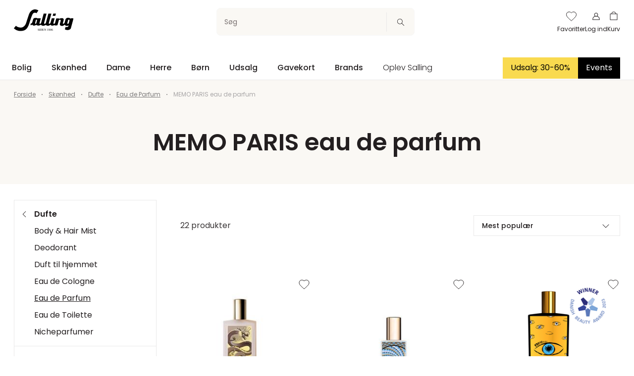

--- FILE ---
content_type: text/html;charset=utf-8
request_url: https://salling.dk/skoenhed/dufte/eau-de-parfum/c-90/memo-paris/
body_size: 98192
content:
<!DOCTYPE html>
<html  lang="da" dir="ltr">
<head><meta charset="utf-16">
<meta name="viewport" content="width=device-width, initial-scale: 1, shrink-to-fit: no">
<title>MEMO PARIS eau de parfum • Køb online hos Salling.dk</title>
<meta name="apple-mobile-web-app-capable" content="yes">
<meta name="apple-mobile-web-app-status-bar-style" content="white">
<script type="text/javascript" src="//widget.trustpilot.com/bootstrap/v5/tp.widget.bootstrap.min.js" async></script>
<script type="text/javascript" data-hid="2e61a61">(function(w,d,s,l,i){w[l]=w[l]||[];w[l].push({'gtm.start':
      new Date().getTime(),event:'gtm.js'});var f=d.getElementsByTagName(s)[0],
      j=d.createElement(s),dl=l!='dataLayer'?'&l='+l:'';j.async=true;j.src=
      'https://sst.salling.dk/gtm.js?id='+i+dl;f.parentNode.insertBefore(j,f);
      })(window,document,'script','dataLayer','GTM-M2NXJNN');</script>
<meta name="robots" content="index,follow">
<meta name="description" content="Shop MEMO PARIS eau de parfum hos Salling.dk. Se vores udvalg af MEMO PARIS eau de parfum hér. ✓ Byt i stormagasinerne">
<meta name="og:locale" content="da_DK">
<meta name="og:title" content="MEMO PARIS eau de parfum • Køb online hos Salling.dk">
<meta name="og:description" content="Shop MEMO PARIS eau de parfum hos Salling.dk. Se vores udvalg af MEMO PARIS eau de parfum hér. ✓ Byt i stormagasinerne">
<link rel="canonical" href="https://salling.dk/skoenhed/dufte/eau-de-parfum/c-90/memo-paris/">
<style>.the-overlay[data-v-8edca20a]{inset:0;position:fixed;z-index:1100;z-index:var(--stacking-z-index-the-overlay)}</style>
<style>.backdrop[data-v-b8c57b06]{background-color:#231f20;background-color:var(--color-primary);display:block;height:100%;left:0;opacity:.25;width:100%;z-index:1050;z-index:var(--stacking-z-index-base-overlay-backdrop)}.backdrop[data-v-b8c57b06],.overlay[data-v-b8c57b06]{position:fixed;top:0}.overlay[data-v-b8c57b06]{background-color:#fff;background-color:var(--color-white);border:0;height:100vh;left:auto;overflow:auto;right:0;width:100vw;z-index:1051;z-index:var(--stacking-z-index-base-overlay-box)}@media (min-width:768px){.overlay[data-v-b8c57b06]{max-width:487px;max-width:var(--overlay-desktop-width)}}@media (--viewport-sm-min ){.overlay[data-v-b8c57b06]{max-width:487px;max-width:var(--overlay-desktop-width)}}.overlay--no-scroll[data-v-b8c57b06]{overflow:hidden}.overlay-desktop--left[data-v-b8c57b06]{left:0;right:auto}@media (max-width:767px){.overlay-mobile--bottom[data-v-b8c57b06],.overlay-mobile--top[data-v-b8c57b06]{height:auto;max-height:calc(100vh - 64px);max-height:-webkit-fill-available;max-height:-moz-available;max-height:stretch}.overlay-mobile--top[data-v-b8c57b06]{border-radius:0 0 5px 5px;border-radius:0 0 var(--css-utils-border-radius-lg) var(--css-utils-border-radius-lg);bottom:auto;left:0;right:0;top:0}.overlay-mobile--bottom[data-v-b8c57b06]{border-radius:5px 5px 0 0;border-radius:var(--css-utils-border-radius-lg) var(--css-utils-border-radius-lg) 0 0;bottom:0;left:0;right:0;top:auto}}@media (--viewport-ms-max ){.overlay-mobile--bottom[data-v-b8c57b06],.overlay-mobile--top[data-v-b8c57b06]{height:auto;max-height:calc(100vh - 64px);max-height:-webkit-fill-available;max-height:-moz-available;max-height:stretch}.overlay-mobile--top[data-v-b8c57b06]{border-radius:0 0 5px 5px;border-radius:0 0 var(--css-utils-border-radius-lg) var(--css-utils-border-radius-lg);bottom:auto;left:0;right:0;top:0}.overlay-mobile--bottom[data-v-b8c57b06]{border-radius:5px 5px 0 0;border-radius:var(--css-utils-border-radius-lg) var(--css-utils-border-radius-lg) 0 0;bottom:0;left:0;right:0;top:auto}}.overlay__header[data-v-b8c57b06]{font-size:calc(11.34982px + .70671vw);font-weight:600}.overlay__subtitle[data-v-b8c57b06]{margin-bottom:12px}.overlay__content[data-v-b8c57b06]{height:calc(100% - 30px)}.overlay__icon[data-v-b8c57b06]{height:24px;transition:.3s ease-in-out;width:24px}.overlay__icon[data-v-b8c57b06]:hover{transform:rotate(180deg)}@media (max-width:375px){&__header[data-v-b8c57b06]{font-size:14px}}@media (min-width:1224px){&__header[data-v-b8c57b06]{font-size:20px}}</style>
<style>.category-swiper[data-v-a4dea080]{display:block;padding:0}@media (max-width:1199px){.category-swiper[data-v-a4dea080]{-ms-overflow-style:none;overflow-x:auto;scroll-behavior:smooth;scrollbar-width:none}.category-swiper[data-v-a4dea080]::-webkit-scrollbar{display:none}}@media (--viewport-md-max ){.category-swiper[data-v-a4dea080]{-ms-overflow-style:none;overflow-x:auto;scroll-behavior:smooth;scrollbar-width:none}.category-swiper[data-v-a4dea080]::-webkit-scrollbar{display:none}}.category-swiper__list[data-v-a4dea080]{display:flex;flex-wrap:none;justify-content:none;list-style-type:none;list-style:none;margin:0;min-width:inherit;padding:0;white-space:nowrap;width:100%}.category-swiper__button[data-v-a4dea080]{border:1px solid #e9e8e8;border:1px solid var(--color-gray-30);display:block;font-weight:700;margin-bottom:10px;margin-right:8px;padding:5px 20px;text-decoration:none}@media (min-width:992px){.category-swiper__list[data-v-a4dea080]{flex-wrap:wrap}}@media (--md ){.category-swiper__list[data-v-a4dea080]{flex-wrap:wrap}}@media (min-width:576px){.category-swiper__list[data-v-a4dea080]{justify-content:center}}@media (--ms ){.category-swiper__list[data-v-a4dea080]{justify-content:center}}</style>
<style>.category-stack-item__title[data-v-02d61d94]{border:1px solid #e9e8e8;border:1px solid var(--color-gray-30);border-top:none;font-size:12px;margin:0;padding:10px 12px;text-align:center}.category-stack-item__image[data-v-02d61d94]{height:97px;-o-object-fit:cover;object-fit:cover}.category-stack-item a[data-v-02d61d94]{text-decoration:none}@media (min-width:992px){.category-stack-item__title[data-v-02d61d94]{font-size:16px;padding:14px 16px}}@media (--md ){.category-stack-item__title[data-v-02d61d94]{font-size:16px;padding:14px 16px}}@media (min-width:992px){.category-stack-item__image[data-v-02d61d94]{height:157px}}@media (--md ){.category-stack-item__image[data-v-02d61d94]{height:157px}}</style>
<style>.row[data-v-052adbed]{justify-content:flex-start}@media (min-width:992px){.row[data-v-052adbed]{justify-content:center}}@media (--md ){.row[data-v-052adbed]{justify-content:center}}</style>
<style>.category-page__top-content[data-v-479d0fbe]{padding-bottom:16px}.category-page__bottom-content[data-v-479d0fbe],.category-page__top-content[data-v-479d0fbe]{background-color:#faf8f4;background-color:var(--color-beige)}.category-page__bottom-content[data-v-479d0fbe]{margin-top:48px;padding:32px 0 64px}.category-page__rte[data-v-479d0fbe]{margin:1em auto}.category-page[data-v-479d0fbe]  .breadcrumb__list{padding-bottom:8px;padding-top:8px}.category-page__banner-image[data-v-479d0fbe]{width:100%}@media (min-width:992px){.category-page__bottom-content[data-v-479d0fbe]{margin-top:72px;padding:64px 0 96px}}@media (--md ){.category-page__bottom-content[data-v-479d0fbe]{margin-top:72px;padding:64px 0 96px}}@media (min-width:992px){.category-page[data-v-479d0fbe]  .breadcrumb__list{padding-bottom:20px;padding-top:20px}}@media (--md ){.category-page[data-v-479d0fbe]  .breadcrumb__list{padding-bottom:20px;padding-top:20px}}.card[data-v-479d0fbe]{border:1px solid #000;margin-bottom:10px;padding:30px}</style>
<style>.scroll-to-top[data-v-83442a1d]{background-color:#231f20;background-color:var(--color-primary);color:#fff;color:var(--color-white);height:48px;pointer-events:all;width:48px}.scroll-to-top__icon[data-v-83442a1d]{transform:rotate(180deg)}.scroll-to-top[data-v-83442a1d]:active{animation:up-down-83442a1d 1s}@keyframes up-down-83442a1d{0%{transform:translateY(0)}50%{transform:translateY(10px)}to{transform:translateY(0)}}</style>
<style>.scroll-container[data-v-3b11b561]{bottom:50px;left:50%;pointer-events:none;position:fixed;transform:translate(-50%);z-index:3}</style>
<style>.dropdown[data-v-17227113]{font-size:14px;font-size:var(--font-size-medium);min-height:42px;position:relative}.dropdown__btn[data-v-17227113]{background-color:#fff;background-color:var(--color-white);border:1px solid #e9e8e8;border:1px solid var(--color-gray-30);border-radius:4px;border-radius:var(--css-utils-border-radius);padding:8px 8px 0;position:absolute;width:100%;z-index:2}.dropdown__btn--square[data-v-17227113]{border-radius:0}.dropdown__btn--relative[data-v-17227113]{position:relative}.dropdown__btn--active[data-v-17227113]{border-color:#231f20;border-color:var(--color-text)}.dropdown__btn--active .dropdown__icon[data-v-17227113]{transform:rotate(180deg)}.dropdown__trigger[data-v-17227113]{font-weight:500;padding:0 8px 8px}@media (min-width:576px){.dropdown__trigger--active[data-v-17227113]{border-bottom:1px solid #231f20;border-bottom:1px solid var(--color-text)}}@media (--viewport-ms-min ){.dropdown__trigger--active[data-v-17227113]{border-bottom:1px solid #231f20;border-bottom:1px solid var(--color-text)}}.dropdown__icon[data-v-17227113]{height:24px;transition:transform .3s ease-in-out;width:24px}.dropdown__content[data-v-17227113]{list-style:none;margin:0;max-height:300px;overflow:auto;padding:0}.dropdown__content[data-v-17227113]::-webkit-scrollbar{display:none}.dropdown__content[data-v-17227113] >*{border-bottom:1px solid #dedede;border-bottom:1px solid var(--color-gray-40);padding:16px;text-align:left;text-decoration:none;transition:background .3s ease-in-out}.dropdown__content[data-v-17227113] >:last-child{border-bottom:0}@media (min-width:992px){.dropdown__content[data-v-17227113] >*{padding:8px}}@media (--md ){.dropdown__content[data-v-17227113] >*{padding:8px}}</style>
<style>.variant[data-v-e8455151]{border-bottom:1px solid transparent;margin-right:4px;padding-bottom:5px}.variant--current[data-v-e8455151]{border-color:#4f4c4d;border-color:var(--color-primary-lighter)}.variant__color[data-v-e8455151]{border-radius:50%;height:10px;width:10px}</style>
<style>.color-variants[data-v-e68928af]{align-items:center;display:flex}@media (min-width:992px){.color-variants[data-v-e68928af]{justify-content:center}}@media (--viewport-md-min ){.color-variants[data-v-e68928af]{justify-content:center}}.color-variants__icon[data-v-e68928af]{height:13px;margin-bottom:5px;width:13px}</style>
<style>.price__current-price-container[data-v-418805e1]{display:flex;flex-direction:column;margin-bottom:4px}.price__current-price[data-v-418805e1]{font-size:14px;font-weight:700;margin-top:0;white-space:nowrap}.price__before-price[data-v-418805e1]{color:#787070;color:var(--color-gray-60);font-size:14px;font-weight:300;margin-left:0;text-decoration:line-through;text-decoration-thickness:1px;white-space:nowrap}.price__campaign-expiration[data-v-418805e1]{color:#787070;color:var(--color-gray-60);font-size:10px;margin-bottom:4px}.price__normal-price[data-v-418805e1]{color:#787070;color:var(--color-gray-60);font-size:14px;font-weight:300;white-space:nowrap}.price__normal-price--line-through[data-v-418805e1]{text-decoration:line-through;text-decoration-thickness:1px}@media (min-width:992px){.price__normal-price--line-through[data-v-418805e1]{text-decoration-thickness:1.5px}}@media (--md ){.price__normal-price--line-through[data-v-418805e1]{text-decoration-thickness:1.5px}}.price__my-day-container[data-v-418805e1]{display:flex;flex-direction:column}.price__my-day-price[data-v-418805e1]{font-size:14px;font-weight:700}.price__price-headline[data-v-418805e1]{margin-bottom:0}.price__message[data-v-418805e1]{background-color:#faf8f4;background-color:var(--color-beige);margin-bottom:10px;margin-top:8px;padding:10px 8px}.price__normal[data-v-418805e1]{color:#231f20;color:var(--color-primary);font-weight:700}@media (min-width:768px){.price__current-price-container[data-v-418805e1]{flex-direction:row}}@media (--sm ){.price__current-price-container[data-v-418805e1]{flex-direction:row}}@media (min-width:992px){.price__current-price[data-v-418805e1]{font-size:20px}}@media (--md ){.price__current-price[data-v-418805e1]{font-size:20px}}@media (min-width:1200px){.price__current-price[data-v-418805e1]{font-size:24px}}@media (--lg ){.price__current-price[data-v-418805e1]{font-size:24px}}@media (min-width:768px){.price__before-price[data-v-418805e1]{margin-left:8px}}@media (--sm ){.price__before-price[data-v-418805e1]{margin-left:8px}}@media (min-width:992px){.price__before-price[data-v-418805e1]{font-size:20px;text-decoration-thickness:1.5px}}@media (--md ){.price__before-price[data-v-418805e1]{font-size:20px;text-decoration-thickness:1.5px}}@media (min-width:1200px){.price__before-price[data-v-418805e1]{font-size:24px}}@media (--lg ){.price__before-price[data-v-418805e1]{font-size:24px}}@media (min-width:992px){.price__normal-price[data-v-418805e1]{font-size:20px;font-weight:400}}@media (--md ){.price__normal-price[data-v-418805e1]{font-size:20px;font-weight:400}}@media (min-width:1200px){.price__normal-price[data-v-418805e1]{font-size:24px}}@media (--lg ){.price__normal-price[data-v-418805e1]{font-size:24px}}@media (min-width:768px){.price__my-day-container[data-v-418805e1]{flex-direction:row}}@media (--sm ){.price__my-day-container[data-v-418805e1]{flex-direction:row}}@media (min-width:992px){.price__my-day-price[data-v-418805e1]{font-size:20px;font-weight:600}}@media (--md ){.price__my-day-price[data-v-418805e1]{font-size:20px;font-weight:600}}@media (min-width:1200px){.price__my-day-price[data-v-418805e1]{font-size:24px}}@media (--lg ){.price__my-day-price[data-v-418805e1]{font-size:24px}}@media (min-width:992px){.price__normal[data-v-418805e1]{font-weight:600}}@media (--md ){.price__normal[data-v-418805e1]{font-weight:600}}</style>
<style>.product-tile[data-v-d2089373]{border-bottom:1px solid #e9e8e8;border-bottom:1px solid var(--color-gray-30);color:#231f20;color:var(--color-text);display:inline-block;height:100%;margin:0;padding:20px 20px 16px;position:relative;text-decoration:none;width:100%}.product-tile__link[data-v-d2089373]{display:flex;flex-direction:column;height:100%;text-decoration:none}.product-tile__brand-name[data-v-d2089373]{font-family:Playfair Display,garamond,serif;font-family:var(--header-font-family);font-size:12px;text-transform:uppercase}.product-tile__title[data-v-d2089373]{-webkit-line-clamp:2;-webkit-box-orient:vertical;color:#4f4c4d;color:var(--color-gray-70);display:-webkit-box;font-size:14px;font-weight:500;height:41px;line-height:20px;margin:8px 0 12px;overflow:hidden;text-overflow:ellipsis}.product-tile__image-container[data-v-d2089373]{aspect-ratio:10/11;position:relative}.product-tile__image--sold-out[data-v-d2089373]{opacity:.4}.product-tile__size-and-color[data-v-d2089373]{display:flex;font-size:12px;height:18px;justify-content:space-between;margin-bottom:10px;margin-top:4px;text-align:right}@media (min-width:992px){.product-tile__size-and-color[data-v-d2089373]{margin-bottom:15px}}@media (--viewport-md-min ){.product-tile__size-and-color[data-v-d2089373]{margin-bottom:15px}}.product-tile__size[data-v-d2089373]{font-weight:500;line-height:1;margin-left:auto}.product-tile__splashes[data-v-d2089373]{align-items:flex-start;display:flex;flex-direction:column;position:absolute;z-index:1}.product-tile__sold-out[data-v-d2089373]{left:50%;position:absolute;text-align:center;top:50%;transform:translate(-50%,-50%);width:-moz-max-content;width:max-content}@media (max-width:1199px){.product-tile__sold-out[data-v-d2089373]{font-size:10px;line-height:13px;padding:6px 10px;text-transform:uppercase}}@media (--viewport-md-max ){.product-tile__sold-out[data-v-d2089373]{font-size:10px;line-height:13px;padding:6px 10px;text-transform:uppercase}}.product-tile__free-shipping[data-v-d2089373]{color:#7b7979;color:var(--color-gray-90);font-size:11px;margin-top:auto;text-decoration:underline}.product-tile__wishlist[data-v-d2089373]{cursor:pointer;padding:3px 2px;position:absolute;right:0;z-index:1}.product-tile__wishlist .icon[data-v-d2089373]{fill:#fff!important;fill:var(--color-white)!important;stroke:#231f20;stroke:var(--color-primary);height:24px;width:24px}.product-tile__wishlist--fill .icon[data-v-d2089373]{fill:#231f20!important;fill:var(--color-primary)!important;stroke:none}.product-tile__wishlist-toast-link[data-v-d2089373]{color:#fff;text-decoration:underline}.product-tile__wishlist-toast-link[data-v-d2089373]:first-of-type{margin-right:4px}.product-tile__wishlist-toast-link[data-v-d2089373]:last-of-type{margin-left:4px}.product-tile__wishlist-toast-link--block-mobile[data-v-d2089373]{display:block}@media (min-width:768px){.product-tile__wishlist-toast-link--block-mobile[data-v-d2089373]{display:unset}}@media (--sm ){.product-tile__wishlist-toast-link--block-mobile[data-v-d2089373]{display:unset}}@media (min-width:992px){.product-tile__brand-name[data-v-d2089373]{font-size:16px}}@media (--md ){.product-tile__brand-name[data-v-d2089373]{font-size:16px}}@media (min-width:992px){.product-tile__title[data-v-d2089373]{font-size:16px;height:42px}}@media (--md ){.product-tile__title[data-v-d2089373]{font-size:16px;height:42px}}@media (min-width:992px){.product-tile__free-shipping[data-v-d2089373]{font-size:12px;font-size:var(--font-size-small)}}@media (--md ){.product-tile__free-shipping[data-v-d2089373]{font-size:12px;font-size:var(--font-size-small)}}.variant-list-skeleton[data-v-d2089373]{height:13px}.wishlist-overlay__choose-variant[data-v-d2089373]{align-items:center;display:flex;flex:1 1 0px;gap:20px;padding-bottom:32px}.wishlist-overlay__dropdown-title[data-v-d2089373]{font-size:12px;font-size:var(--font-size-small);white-space:nowrap}.wishlist-overlay__dropdown[data-v-d2089373]{width:100%}.wishlist-overlay__buttons[data-v-d2089373]{display:flex;gap:16px;width:100%}.wishlist-overlay__buttons[data-v-d2089373] .button{width:100%}.wishlist-overlay__basket-line[data-v-d2089373] {border-bottom:unset;padding-bottom:32px}.wishlist-overlay__basket-line[data-v-d2089373]  .basket-line__remove{display:none}.wishlist-overlay__basket-line[data-v-d2089373]  .quantity-selector{display:none}@media (min-width:992px){.product-tile[data-v-d2089373]{padding:20px 20px 12px}}@media (--md ){.product-tile[data-v-d2089373]{padding:20px 20px 12px}}</style>
<style>.toast[data-v-a171bf35]{cursor:pointer;left:0;min-width:344px;position:fixed;right:0;text-align:center;top:200px;z-index:1}[data-v-a171bf35]  a{color:inherit;text-decoration:none}</style>
<style>.select[data-v-8215934b]{-moz-appearance:none;appearance:none;-webkit-appearance:none;border:1px solid #e9e8e8;border:1px solid var(--color-gray-30);border-radius:4px;border-radius:var(--css-utils-border-radius);color:#231f20;color:var(--color-text);display:block;font-family:Poppins,sans-serif;font-family:var(--base-font-family);font-size:14px;font-size:var(--font-size-medium);margin:8px 0;min-height:42px;min-width:52px;padding:8px 26px 8px 8px;width:100%}.select[data-v-8215934b]:focus{border-color:#dedede;border-color:var(--color-gray-40);outline:0}.select-wrapper[data-v-8215934b]{position:relative}.select__arrow[data-v-8215934b]{pointer-events:none;position:absolute;right:7px;top:50%;transform:translateY(-50%)}.error[data-v-8215934b]{color:#cc353e;color:var(--color-danger-darker);display:block;font-size:12px;font-size:var(--font-size-small);font-style:italic;font-weight:400;line-height:1;margin-bottom:0;z-index:0}</style>
<style>*,:after,:before{box-sizing:border-box}html{-webkit-text-size-adjust:100%;-moz-text-size-adjust:100%;text-size-adjust:100%;-webkit-tap-highlight-color:rgba(0,0,0,0);font-family:sans-serif;line-height:1.15}article,aside,figcaption,figure,footer,header,hgroup,main,nav,section{display:block}body{background-color:var(--body-bg)}[tabindex="-1"]:focus:not(:focus-visible){outline:0!important}hr:not([size]){height:1px}hr{background-color:currentcolor;border:0;color:inherit;margin:1rem 0;opacity:.25}img{border-style:none}img,svg{vertical-align:middle}svg{overflow:hidden}[hidden]{display:none!important}@custom-media --viewport-xs-min (min-width: 0);@custom-media --viewport-xs-max (max-width: 575px);@custom-media --viewport-ms-min (min-width: 576px);@custom-media --viewport-ms-max (max-width: 767px);@custom-media --ms (min-width: 576px);@custom-media --ms-max (max-width: 767px);@custom-media --viewport-sm-min (min-width: 768px);@custom-media --viewport-sm-max (max-width: 991px);@custom-media --sm (min-width: 768px);@custom-media --sm-max (max-width: 991px);@custom-media --viewport-md-min (min-width: 992px);@custom-media --viewport-md-max (max-width: 1199px);@custom-media --md (min-width: 992px);@custom-media --md-max (max-width: 1199px);@custom-media --viewport-lg-min (min-width: 1200px);@custom-media --viewport-lg-max (max-width: 1399px);@custom-media --lg (min-width: 1200px);@custom-media --lg-max (max-width: 1399px);@custom-media --viewport-xl-min (min-width: 1400px);@custom-media --xl (min-width: 1400px);.layout{display:flex;flex-direction:column;min-height:100vh}.layout__header{flex-shrink:0;left:0;position:fixed;right:0;top:0;transform:translateZ(0);transition:all .3s ease-out;z-index:1000;z-index:var(--stacking-z-index-header)}body.scroll-direction-up .app:not(.app--is-pos-site) .layout__header{transform:translate3d(0,-100%,0)}.layout__content{flex-grow:1}.layout__footer{flex-shrink:0}@media print{.layout__footer,.layout__header{display:none}}:root{--color-primary:#231f20;--color-primary-light:#393536;--color-primary-lighter:#4f4c4d;--color-secondary:#c2dccd;--color-secondary-light:#9bb0a4;--color-secondary-lighter:#dae6dd;--color-yellow:#ffe600;--color-beige:#faf8f4;--color-nude:#edd8d3;--color-white-smoke:#f5f5f5;--color-blue:#8db9ca;--color-gold:#c9ab90;--color-bright-gold:#d9ad45;--color-white:#fff;--color-gray-10:#f7f7f7;--color-gray-20:#f2f2f2;--color-gray-30:#e9e8e8;--color-gray-40:#dedede;--color-gray-50:#d2d1d1;--color-gray-60:#787070;--color-gray-70:#4f4c4d;--color-gray-80:#453e3e;--color-gray-90:#7b7979;--color-gray-100:#a7a5a6;--color-black:var(--color-primary);--color-yet-black:#000;--color-text:var(--color-primary);--color-success:#65c179;--color-success-dark:#5bae6d;--color-success-darker:#519a61;--color-warning:#ffba00;--color-warning-dark:#e6a700;--color-warning-darker:#cc9500;--color-danger:#ff424d;--color-danger-dark:#e63b45;--color-danger-darker:#cc353e;--flexbox-grid-container-width:1272px;--flexbox-grid-container-spacing:24px;--flexbox-grid-container-spacing--mobile:20px;--flexbox-grid-half-gutter-width:12px;--flexbox-grid-half-gutter-width--mobile:8px;--overlay-desktop-width:487px;--base-font-family:"Poppins",sans-serif;--base-font-size:calc(10.23322px + 0.47114vw);--font-size-small:12px;--font-size-medium:14px;--font-size-large:21px;--base-font-weight:400;--header-font-family:"Playfair Display",garamond,serif;--input-color:var(--color-text);--input-focus-border-color:var(--color-primary);--input-placeholder-color:var(--color-gray-dusty);--input-border-radius:2px;--css-utils-spacing-base:8px;--css-utils-color-primary:var(--color-primary);--css-utils-color-secondary:var(--color-secondary);--css-utils-color-success:var(--color-success);--css-utils-color-danger:var(--color-danger);--css-utils-color-warning:var(--color-warning);--css-utils-color-gray:var(--color-gray-30);--css-utils-color-gray-light:var(--color-gray-10);--css-utils-color-gray-dark:var(--color-gray-60);--css-utils-color-body:var(--text-color);--css-utils-border-width:1px;--css-utils-border-color:var(--border-color);--css-utils-border-radius-sm:2px;--css-utils-border-radius:4px;--css-utils-border-radius-lg:5px;--css-utils-border-radius-round:100%;--css-utils-box-shadow-sm:0 2px 4px rgba(0,0,0,.075);--css-utils-box-shadow:0 10px 45px rgba(0,0,0,.1);--css-utils-box-shadow-lg:0 16px 48px rgba(0,0,0,.175);--easeInQuad:cubic-bezier(0.55,0.085,0.68,0.53);--easeOutQuad:cubic-bezier(0.25,0.46,0.45,0.94);--easeInOutQuad:cubic-bezier(0.455,0.03,0.515,0.955);--easeInSine:cubic-bezier(0.47,0,0.745,0.715);--easeOutSine:cubic-bezier(0.39,0.575,0.565,1);--easeInOutSine:cubic-bezier(0.445,0.05,0.55,0.95);--easeInCubic:cubic-bezier(0.55,0.055,0.675,0.19);--easeOutCubic:cubic-bezier(0.215,0.61,0.355,1);--easeInOutCubic:cubic-bezier(0.645,0.045,0.355,1);--easeInQuart:cubic-bezier(0.895,0.03,0.685,0.22);--easeOutQuart:cubic-bezier(0.165,0.84,0.44,1);--easeInOutQuart:cubic-bezier(0.77,0,0.175,1);--easeInQuint:cubic-bezier(0.755,0.05,0.855,0.06);--easeOutQuint:cubic-bezier(0.23,1,0.32,1);--easeInOutQuint:cubic-bezier(0.86,0,0.07,1);--easeInExpo:cubic-bezier(0.95,0.05,0.795,0.035);--easeOutExpo:cubic-bezier(0.19,1,0.22,1);--easeInOutExpo:cubic-bezier(1,0,0,1);--easeInCirc:cubic-bezier(0.6,0.04,0.98,0.335);--easeOutCirc:cubic-bezier(0.075,0.82,0.165,1);--easeInOutCirc:cubic-bezier(0.785,0.135,0.15,0.86);--easeInBack:cubic-bezier(0.6,-0.28,0.735,0.045);--easeOutBack:cubic-bezier(0.175,0.885,0.32,1.275);--easeInOutBack:cubic-bezier(0.68,-0.55,0.265,1.55);--popper-theme-background-color:var(--color-beige);--popper-theme-background-color-hover:var(--color-beige);--popper-theme-text-color:var(--color-yet-black);--popper-theme-border-width:1px;--popper-theme-border-style:solid;--popper-theme-border-radius:0;--popper-theme-border-color:var(--color-gray-30);--popper-theme-padding:24px;--popper-theme-z-index:999;--popper-theme-box-shadow:none;--stacking-z-index-header:1000;--stacking-z-index-overlay-navigation:1010;--stacking-z-index-overlay-search:1020;--stacking-z-index-desktop-navigation-megamenu:1030;--stacking-z-index-base-image-overlay-slider:1040;--stacking-z-index-base-overlay-backdrop:1050;--stacking-z-index-base-overlay-box:1051;--stacking-z-index-website-readiness-overlay:1100;--stacking-z-index-the-overlay:1100;--stacking-z-index-the-stock-check-overlay:1110;--stacking-z-index-the-missing-stock-overlay:1110}.h1,.h2,.h3,.h4,.h5,.h6,h1,h2,h3,h4,h5,h6{font-family:Poppins,sans-serif;font-family:var(--base-font-family);font-weight:600;line-height:1.5}.h1,h1{font-size:calc(13.39929px + 2.82686vw)}.h2,h2{font-size:calc(15.81625px + 1.649vw)}.h3,h3{font-size:calc(18.23322px + .47114vw)}.h4,h4{font-size:calc(17.11661px + .23557vw)}.h5,h5{font-size:calc(15.11661px + .23557vw)}.h6,h6{font-size:calc(10.23322px + .47114vw)}.display-1{font-size:calc(2.79859px + 5.65371vw)}.p,p{font-size:calc(10.23322px + .47114vw)}@font-face{font-family:Poppins;font-style:normal;font-weight:300;src:local(""),url(/_nuxt/poppins-v20-latin-300.78bc3aa7.woff2) format("woff2"),url(/_nuxt/poppins-v20-latin-300.bd834791.woff) format("woff")}@font-face{font-family:Poppins;font-style:italic;font-weight:300;src:local(""),url(/_nuxt/poppins-v20-latin-300italic.f0ae296f.woff2) format("woff2"),url(/_nuxt/poppins-v20-latin-300italic.2cc4d1c9.woff) format("woff")}@font-face{font-family:Poppins;font-style:normal;font-weight:400;src:local(""),url(/_nuxt/poppins-v20-latin-regular.7d93459d.woff2) format("woff2"),url(/_nuxt/poppins-v20-latin-regular.49f0742d.woff) format("woff")}@font-face{font-family:Poppins;font-style:italic;font-weight:400;src:local(""),url(/_nuxt/poppins-v20-latin-italic.50d0c174.woff2) format("woff2"),url(/_nuxt/poppins-v20-latin-italic.182723b8.woff) format("woff")}@font-face{font-family:Poppins;font-style:normal;font-weight:500;src:local(""),url(/_nuxt/poppins-v20-latin-500.cd36de20.woff2) format("woff2"),url(/_nuxt/poppins-v20-latin-500.316565c3.woff) format("woff")}@font-face{font-family:Poppins;font-style:normal;font-weight:600;src:local(""),url(/_nuxt/poppins-v20-latin-600.f4e80d9d.woff2) format("woff2"),url(/_nuxt/poppins-v20-latin-600.426316de.woff) format("woff")}@font-face{font-family:Poppins;font-style:italic;font-weight:600;src:local(""),url(/_nuxt/poppins-v20-latin-600italic.3ad6c8bd.woff2) format("woff2"),url(/_nuxt/poppins-v20-latin-600italic.f5c1083a.woff) format("woff")}@font-face{font-family:Playfair Display;font-style:normal;font-weight:400;src:local(""),url(/_nuxt/playfair-display-v30-latin-regular.fa3d5a04.woff2) format("woff2"),url(/_nuxt/playfair-display-v30-latin-regular.d795ca88.woff) format("woff")}@font-face{font-family:Playfair Display;font-style:italic;font-weight:400;src:local(""),url(/_nuxt/playfair-display-v30-latin-italic.459b011d.woff2) format("woff2"),url(/_nuxt/playfair-display-v30-latin-italic.b3feaa9f.woff) format("woff")}@font-face{font-family:Playfair Display;font-style:normal;font-weight:500;src:local(""),url(/_nuxt/playfair-display-v30-latin-500.9c0f61af.woff2) format("woff2"),url(/_nuxt/playfair-display-v30-latin-500.7c7463fe.woff) format("woff")}.slide-from-bottom-enter-active,.slide-from-bottom-leave-active,.slide-from-left-enter-active,.slide-from-left-leave-active,.slide-from-right-enter-active,.slide-from-right-leave-active,.slide-from-top-enter-active,.slide-from-top-leave-active{overflow:hidden;transition-duration:.12s;transition-property:opacity,transform;transition-timing-function:ease-in-out}.slide-from-right-enter-from,.slide-from-right-leave-to{transform:translateX(100%)}.slide-from-left-enter-from,.slide-from-left-leave-to{transform:translateX(-100%)}.slide-from-bottom-enter-from,.slide-from-bottom-leave-to{transform:translateY(100%)}.slide-from-top-enter-from,.slide-from-top-leave-to{transform:translateY(-100%)}.fade-enter-active,.fade-leave-active{transition:opacity .3s ease-in-out}.fade-enter-from,.fade-leave-to{opacity:0}.fade-in-enter-active{transition:opacity .3s ease-in-out}.fade-in-enter-from,.fade-in-leave-to{opacity:0}.expand-enter-active,.expand-leave-active{overflow:hidden;transition:height .3s ease-in-out}.expand-enter,.expand-leave-to{height:0}.scale-enter-active,.scale-leave-active{transition:transform .2s ease-in-out}.scale-enter,.scale-leave-to{animation:shake .3s ease-in-out}@keyframes shake{0%{transform:scale(1)}50%{transform:scale(1.3)}to{transform:scale(1)}}.list-enter-active,.list-leave-active,.list-move{transition:all .3s ease}.list-enter-from,.list-leave-to{opacity:0;transform:translateX(30px)}.list-leave-active{position:absolute}.button{align-items:center;background-color:#231f20;background-color:var(--color-primary);border:0;border-radius:4px;border-radius:var(--css-utils-border-radius);color:#fff;color:var(--color-white);cursor:pointer;display:inline-flex;font-family:Poppins,sans-serif;font-family:var(--base-font-family);font-size:16px;font-weight:500;justify-content:center;min-width:162px;padding:12px 16px;position:relative;text-align:center;text-decoration:none;transition:background-color .3s ease-in-out}.button:hover{background-color:#393536;background-color:var(--color-primary-light)}.button:active,.button:focus-visible{background-color:#4f4c4d;background-color:var(--color-primary-lighter)}.button[disabled]{background-color:#e9e8e8;background-color:var(--color-gray-30);color:#787070;color:var(--color-gray-60);cursor:not-allowed}.button--add-to-basket{background-color:#c2dccd;background-color:var(--color-secondary);border:1px solid #c2dccd;border:1px solid var(--color-secondary);color:#231f20;color:var(--color-black);height:69px}.button--add-to-basket:active,.button--add-to-basket:focus,.button--add-to-basket:hover{background-color:#9bb0a4;background-color:var(--color-secondary-light)}.button--add-to-basket[disabled]{background-color:#e9e8e8;background-color:var(--color-gray-30);border-color:#e9e8e8;border-color:var(--color-gray-30);color:#231f20;color:var(--color-primary)}.button--secondary{background-color:transparent;border:1px solid #231f20;border:1px solid var(--color-primary);color:#231f20;color:var(--color-text)}.button--secondary:hover{background-color:transparent;border-color:#393536;border-color:var(--color-primary-light)}.button--secondary:active,.button--secondary:focus{background-color:transparent;border-color:#4f4c4d;border-color:var(--color-primary-lighter)}.button--secondary[disabled]{background-color:#e9e8e8;background-color:var(--color-gray-30);border-color:#d2d1d1;border-color:var(--color-gray-50);color:#787070;color:var(--color-gray-60)}.button--large{padding:20px 32px}@media (min-width:992px){.button--medium{padding:16px 32px}}@media (--viewport-md-min ){.button--medium{padding:16px 32px}}.button__loader{height:100%;position:absolute;width:100%}.button--full{width:100%}.button--transparent{background:transparent;border:0;color:#231f20;color:var(--color-primary)}.button--transparent:hover{background:transparent;border:0;color:#4f4c4d;color:var(--color-primary-lighter)}.button--transparent:active,.button--transparent:focus-visible{background-color:transparent;color:#4f4c4d;color:var(--color-primary-lighter)}.button--transparent[disabled]{background-color:transparent;color:#787070;color:var(--color-gray-60);cursor:not-allowed}.grid-section{margin-bottom:50px;margin-bottom:var(--flexbox-grid-section-margin,50px)}.container{box-sizing:border-box;margin-left:auto;margin-right:auto;max-width:1200px;max-width:1272px;max-width:var(--flexbox-grid-container-width,1200px);padding-left:20px;padding-left:var(--flexbox-grid-container-spacing--mobile,20px);padding-right:20px;padding-right:var(--flexbox-grid-container-spacing--mobile,20px);width:100%}@media (min-width:992px){.container{padding-left:24px;padding-left:var(--flexbox-grid-container-spacing,40px);padding-right:24px;padding-right:var(--flexbox-grid-container-spacing,40px)}}.container--fluid{max-width:100%}.row{box-sizing:border-box;display:flex;flex-direction:row;flex-grow:0;flex-shrink:1;flex-wrap:wrap;margin-left:-8px;margin-left:calc(var(--flexbox-grid-half-gutter-width--mobile, 15px)*-1);margin-right:-8px;margin-right:calc(var(--flexbox-grid-half-gutter-width--mobile, 15px)*-1)}@media (min-width:992px){.row{margin-left:-12px;margin-left:calc(var(--flexbox-grid-half-gutter-width, 15px)*-1);margin-right:-12px;margin-right:calc(var(--flexbox-grid-half-gutter-width, 15px)*-1)}}.row--reverse{flex-direction:row-reverse}.col-xs{flex-basis:0;flex-grow:1;max-width:100%;padding-left:8px;padding-left:var(--flexbox-grid-half-gutter-width--mobile,15px);padding-right:8px;padding-right:var(--flexbox-grid-half-gutter-width--mobile,15px)}@media (min-width:992px){.col-xs{padding-left:12px;padding-left:var(--flexbox-grid-half-gutter-width,15px);padding-right:12px;padding-right:var(--flexbox-grid-half-gutter-width,15px)}}.col-xs--nogrow{flex-basis:auto;flex-grow:0}.col-xs-1{box-sizing:border-box;flex:0 0 auto;flex-basis:8.33333%;max-width:8.33333%;padding-left:8px;padding-left:var(--flexbox-grid-half-gutter-width--mobile,15px);padding-right:8px;padding-right:var(--flexbox-grid-half-gutter-width--mobile,15px)}@media (min-width:992px){.col-xs-1{padding-left:12px;padding-left:var(--flexbox-grid-half-gutter-width,15px);padding-right:12px;padding-right:var(--flexbox-grid-half-gutter-width,15px)}}.col-xs-offset-1{margin-left:8.33333%}.col-xs-2{box-sizing:border-box;flex:0 0 auto;flex-basis:16.66667%;max-width:16.66667%;padding-left:8px;padding-left:var(--flexbox-grid-half-gutter-width--mobile,15px);padding-right:8px;padding-right:var(--flexbox-grid-half-gutter-width--mobile,15px)}@media (min-width:992px){.col-xs-2{padding-left:12px;padding-left:var(--flexbox-grid-half-gutter-width,15px);padding-right:12px;padding-right:var(--flexbox-grid-half-gutter-width,15px)}}.col-xs-offset-2{margin-left:16.66667%}.col-xs-3{box-sizing:border-box;flex:0 0 auto;flex-basis:25%;max-width:25%;padding-left:8px;padding-left:var(--flexbox-grid-half-gutter-width--mobile,15px);padding-right:8px;padding-right:var(--flexbox-grid-half-gutter-width--mobile,15px)}@media (min-width:992px){.col-xs-3{padding-left:12px;padding-left:var(--flexbox-grid-half-gutter-width,15px);padding-right:12px;padding-right:var(--flexbox-grid-half-gutter-width,15px)}}.col-xs-offset-3{margin-left:25%}.col-xs-4{box-sizing:border-box;flex:0 0 auto;flex-basis:33.33333%;max-width:33.33333%;padding-left:8px;padding-left:var(--flexbox-grid-half-gutter-width--mobile,15px);padding-right:8px;padding-right:var(--flexbox-grid-half-gutter-width--mobile,15px)}@media (min-width:992px){.col-xs-4{padding-left:12px;padding-left:var(--flexbox-grid-half-gutter-width,15px);padding-right:12px;padding-right:var(--flexbox-grid-half-gutter-width,15px)}}.col-xs-offset-4{margin-left:33.33333%}.col-xs-5{box-sizing:border-box;flex:0 0 auto;flex-basis:41.66667%;max-width:41.66667%;padding-left:8px;padding-left:var(--flexbox-grid-half-gutter-width--mobile,15px);padding-right:8px;padding-right:var(--flexbox-grid-half-gutter-width--mobile,15px)}@media (min-width:992px){.col-xs-5{padding-left:12px;padding-left:var(--flexbox-grid-half-gutter-width,15px);padding-right:12px;padding-right:var(--flexbox-grid-half-gutter-width,15px)}}.col-xs-offset-5{margin-left:41.66667%}.col-xs-6{box-sizing:border-box;flex:0 0 auto;flex-basis:50%;max-width:50%;padding-left:8px;padding-left:var(--flexbox-grid-half-gutter-width--mobile,15px);padding-right:8px;padding-right:var(--flexbox-grid-half-gutter-width--mobile,15px)}@media (min-width:992px){.col-xs-6{padding-left:12px;padding-left:var(--flexbox-grid-half-gutter-width,15px);padding-right:12px;padding-right:var(--flexbox-grid-half-gutter-width,15px)}}.col-xs-offset-6{margin-left:50%}.col-xs-7{box-sizing:border-box;flex:0 0 auto;flex-basis:58.33333%;max-width:58.33333%;padding-left:8px;padding-left:var(--flexbox-grid-half-gutter-width--mobile,15px);padding-right:8px;padding-right:var(--flexbox-grid-half-gutter-width--mobile,15px)}@media (min-width:992px){.col-xs-7{padding-left:12px;padding-left:var(--flexbox-grid-half-gutter-width,15px);padding-right:12px;padding-right:var(--flexbox-grid-half-gutter-width,15px)}}.col-xs-offset-7{margin-left:58.33333%}.col-xs-8{box-sizing:border-box;flex:0 0 auto;flex-basis:66.66667%;max-width:66.66667%;padding-left:8px;padding-left:var(--flexbox-grid-half-gutter-width--mobile,15px);padding-right:8px;padding-right:var(--flexbox-grid-half-gutter-width--mobile,15px)}@media (min-width:992px){.col-xs-8{padding-left:12px;padding-left:var(--flexbox-grid-half-gutter-width,15px);padding-right:12px;padding-right:var(--flexbox-grid-half-gutter-width,15px)}}.col-xs-offset-8{margin-left:66.66667%}.col-xs-9{box-sizing:border-box;flex:0 0 auto;flex-basis:75%;max-width:75%;padding-left:8px;padding-left:var(--flexbox-grid-half-gutter-width--mobile,15px);padding-right:8px;padding-right:var(--flexbox-grid-half-gutter-width--mobile,15px)}@media (min-width:992px){.col-xs-9{padding-left:12px;padding-left:var(--flexbox-grid-half-gutter-width,15px);padding-right:12px;padding-right:var(--flexbox-grid-half-gutter-width,15px)}}.col-xs-offset-9{margin-left:75%}.col-xs-10{box-sizing:border-box;flex:0 0 auto;flex-basis:83.33333%;max-width:83.33333%;padding-left:8px;padding-left:var(--flexbox-grid-half-gutter-width--mobile,15px);padding-right:8px;padding-right:var(--flexbox-grid-half-gutter-width--mobile,15px)}@media (min-width:992px){.col-xs-10{padding-left:12px;padding-left:var(--flexbox-grid-half-gutter-width,15px);padding-right:12px;padding-right:var(--flexbox-grid-half-gutter-width,15px)}}.col-xs-offset-10{margin-left:83.33333%}.col-xs-11{box-sizing:border-box;flex:0 0 auto;flex-basis:91.66667%;max-width:91.66667%;padding-left:8px;padding-left:var(--flexbox-grid-half-gutter-width--mobile,15px);padding-right:8px;padding-right:var(--flexbox-grid-half-gutter-width--mobile,15px)}@media (min-width:992px){.col-xs-11{padding-left:12px;padding-left:var(--flexbox-grid-half-gutter-width,15px);padding-right:12px;padding-right:var(--flexbox-grid-half-gutter-width,15px)}}.col-xs-offset-11{margin-left:91.66667%}.col-xs-12{box-sizing:border-box;flex:0 0 auto;flex-basis:100%;max-width:100%;padding-left:8px;padding-left:var(--flexbox-grid-half-gutter-width--mobile,15px);padding-right:8px;padding-right:var(--flexbox-grid-half-gutter-width--mobile,15px)}@media (min-width:992px){.col-xs-12{padding-left:12px;padding-left:var(--flexbox-grid-half-gutter-width,15px);padding-right:12px;padding-right:var(--flexbox-grid-half-gutter-width,15px)}}.col-xs-offset-12{margin-left:100%}@media (min-width:576px){.col-ms{flex-basis:0;flex-grow:1;max-width:100%;padding-left:8px;padding-left:var(--flexbox-grid-half-gutter-width--mobile,15px);padding-right:8px;padding-right:var(--flexbox-grid-half-gutter-width--mobile,15px)}@media (min-width:992px){.col-ms{padding-left:12px;padding-left:var(--flexbox-grid-half-gutter-width,15px);padding-right:12px;padding-right:var(--flexbox-grid-half-gutter-width,15px)}}.col-ms--nogrow{flex-basis:auto;flex-grow:0}.col-ms-1{box-sizing:border-box;flex:0 0 auto;flex-basis:8.33333%;max-width:8.33333%;padding-left:8px;padding-left:var(--flexbox-grid-half-gutter-width--mobile,15px);padding-right:8px;padding-right:var(--flexbox-grid-half-gutter-width--mobile,15px)}@media (min-width:992px){.col-ms-1{padding-left:12px;padding-left:var(--flexbox-grid-half-gutter-width,15px);padding-right:12px;padding-right:var(--flexbox-grid-half-gutter-width,15px)}}.col-ms-offset-1{margin-left:8.33333%}.col-ms-2{box-sizing:border-box;flex:0 0 auto;flex-basis:16.66667%;max-width:16.66667%;padding-left:8px;padding-left:var(--flexbox-grid-half-gutter-width--mobile,15px);padding-right:8px;padding-right:var(--flexbox-grid-half-gutter-width--mobile,15px)}@media (min-width:992px){.col-ms-2{padding-left:12px;padding-left:var(--flexbox-grid-half-gutter-width,15px);padding-right:12px;padding-right:var(--flexbox-grid-half-gutter-width,15px)}}.col-ms-offset-2{margin-left:16.66667%}.col-ms-3{box-sizing:border-box;flex:0 0 auto;flex-basis:25%;max-width:25%;padding-left:8px;padding-left:var(--flexbox-grid-half-gutter-width--mobile,15px);padding-right:8px;padding-right:var(--flexbox-grid-half-gutter-width--mobile,15px)}@media (min-width:992px){.col-ms-3{padding-left:12px;padding-left:var(--flexbox-grid-half-gutter-width,15px);padding-right:12px;padding-right:var(--flexbox-grid-half-gutter-width,15px)}}.col-ms-offset-3{margin-left:25%}.col-ms-4{box-sizing:border-box;flex:0 0 auto;flex-basis:33.33333%;max-width:33.33333%;padding-left:8px;padding-left:var(--flexbox-grid-half-gutter-width--mobile,15px);padding-right:8px;padding-right:var(--flexbox-grid-half-gutter-width--mobile,15px)}@media (min-width:992px){.col-ms-4{padding-left:12px;padding-left:var(--flexbox-grid-half-gutter-width,15px);padding-right:12px;padding-right:var(--flexbox-grid-half-gutter-width,15px)}}.col-ms-offset-4{margin-left:33.33333%}.col-ms-5{box-sizing:border-box;flex:0 0 auto;flex-basis:41.66667%;max-width:41.66667%;padding-left:8px;padding-left:var(--flexbox-grid-half-gutter-width--mobile,15px);padding-right:8px;padding-right:var(--flexbox-grid-half-gutter-width--mobile,15px)}@media (min-width:992px){.col-ms-5{padding-left:12px;padding-left:var(--flexbox-grid-half-gutter-width,15px);padding-right:12px;padding-right:var(--flexbox-grid-half-gutter-width,15px)}}.col-ms-offset-5{margin-left:41.66667%}.col-ms-6{box-sizing:border-box;flex:0 0 auto;flex-basis:50%;max-width:50%;padding-left:8px;padding-left:var(--flexbox-grid-half-gutter-width--mobile,15px);padding-right:8px;padding-right:var(--flexbox-grid-half-gutter-width--mobile,15px)}@media (min-width:992px){.col-ms-6{padding-left:12px;padding-left:var(--flexbox-grid-half-gutter-width,15px);padding-right:12px;padding-right:var(--flexbox-grid-half-gutter-width,15px)}}.col-ms-offset-6{margin-left:50%}.col-ms-7{box-sizing:border-box;flex:0 0 auto;flex-basis:58.33333%;max-width:58.33333%;padding-left:8px;padding-left:var(--flexbox-grid-half-gutter-width--mobile,15px);padding-right:8px;padding-right:var(--flexbox-grid-half-gutter-width--mobile,15px)}@media (min-width:992px){.col-ms-7{padding-left:12px;padding-left:var(--flexbox-grid-half-gutter-width,15px);padding-right:12px;padding-right:var(--flexbox-grid-half-gutter-width,15px)}}.col-ms-offset-7{margin-left:58.33333%}.col-ms-8{box-sizing:border-box;flex:0 0 auto;flex-basis:66.66667%;max-width:66.66667%;padding-left:8px;padding-left:var(--flexbox-grid-half-gutter-width--mobile,15px);padding-right:8px;padding-right:var(--flexbox-grid-half-gutter-width--mobile,15px)}@media (min-width:992px){.col-ms-8{padding-left:12px;padding-left:var(--flexbox-grid-half-gutter-width,15px);padding-right:12px;padding-right:var(--flexbox-grid-half-gutter-width,15px)}}.col-ms-offset-8{margin-left:66.66667%}.col-ms-9{box-sizing:border-box;flex:0 0 auto;flex-basis:75%;max-width:75%;padding-left:8px;padding-left:var(--flexbox-grid-half-gutter-width--mobile,15px);padding-right:8px;padding-right:var(--flexbox-grid-half-gutter-width--mobile,15px)}@media (min-width:992px){.col-ms-9{padding-left:12px;padding-left:var(--flexbox-grid-half-gutter-width,15px);padding-right:12px;padding-right:var(--flexbox-grid-half-gutter-width,15px)}}.col-ms-offset-9{margin-left:75%}.col-ms-10{box-sizing:border-box;flex:0 0 auto;flex-basis:83.33333%;max-width:83.33333%;padding-left:8px;padding-left:var(--flexbox-grid-half-gutter-width--mobile,15px);padding-right:8px;padding-right:var(--flexbox-grid-half-gutter-width--mobile,15px)}@media (min-width:992px){.col-ms-10{padding-left:12px;padding-left:var(--flexbox-grid-half-gutter-width,15px);padding-right:12px;padding-right:var(--flexbox-grid-half-gutter-width,15px)}}.col-ms-offset-10{margin-left:83.33333%}.col-ms-11{box-sizing:border-box;flex:0 0 auto;flex-basis:91.66667%;max-width:91.66667%;padding-left:8px;padding-left:var(--flexbox-grid-half-gutter-width--mobile,15px);padding-right:8px;padding-right:var(--flexbox-grid-half-gutter-width--mobile,15px)}@media (min-width:992px){.col-ms-11{padding-left:12px;padding-left:var(--flexbox-grid-half-gutter-width,15px);padding-right:12px;padding-right:var(--flexbox-grid-half-gutter-width,15px)}}.col-ms-offset-11{margin-left:91.66667%}.col-ms-12{box-sizing:border-box;flex:0 0 auto;flex-basis:100%;max-width:100%;padding-left:8px;padding-left:var(--flexbox-grid-half-gutter-width--mobile,15px);padding-right:8px;padding-right:var(--flexbox-grid-half-gutter-width--mobile,15px)}@media (min-width:992px){.col-ms-12{padding-left:12px;padding-left:var(--flexbox-grid-half-gutter-width,15px);padding-right:12px;padding-right:var(--flexbox-grid-half-gutter-width,15px)}}.col-ms-offset-12{margin-left:100%}}@media (min-width:768px){.col-sm{flex-basis:0;flex-grow:1;max-width:100%;padding-left:8px;padding-left:var(--flexbox-grid-half-gutter-width--mobile,15px);padding-right:8px;padding-right:var(--flexbox-grid-half-gutter-width--mobile,15px)}@media (min-width:992px){.col-sm{padding-left:12px;padding-left:var(--flexbox-grid-half-gutter-width,15px);padding-right:12px;padding-right:var(--flexbox-grid-half-gutter-width,15px)}}.col-sm--nogrow{flex-basis:auto;flex-grow:0}.col-sm-1{box-sizing:border-box;flex:0 0 auto;flex-basis:8.33333%;max-width:8.33333%;padding-left:8px;padding-left:var(--flexbox-grid-half-gutter-width--mobile,15px);padding-right:8px;padding-right:var(--flexbox-grid-half-gutter-width--mobile,15px)}@media (min-width:992px){.col-sm-1{padding-left:12px;padding-left:var(--flexbox-grid-half-gutter-width,15px);padding-right:12px;padding-right:var(--flexbox-grid-half-gutter-width,15px)}}.col-sm-offset-1{margin-left:8.33333%}.col-sm-2{box-sizing:border-box;flex:0 0 auto;flex-basis:16.66667%;max-width:16.66667%;padding-left:8px;padding-left:var(--flexbox-grid-half-gutter-width--mobile,15px);padding-right:8px;padding-right:var(--flexbox-grid-half-gutter-width--mobile,15px)}@media (min-width:992px){.col-sm-2{padding-left:12px;padding-left:var(--flexbox-grid-half-gutter-width,15px);padding-right:12px;padding-right:var(--flexbox-grid-half-gutter-width,15px)}}.col-sm-offset-2{margin-left:16.66667%}.col-sm-3{box-sizing:border-box;flex:0 0 auto;flex-basis:25%;max-width:25%;padding-left:8px;padding-left:var(--flexbox-grid-half-gutter-width--mobile,15px);padding-right:8px;padding-right:var(--flexbox-grid-half-gutter-width--mobile,15px)}@media (min-width:992px){.col-sm-3{padding-left:12px;padding-left:var(--flexbox-grid-half-gutter-width,15px);padding-right:12px;padding-right:var(--flexbox-grid-half-gutter-width,15px)}}.col-sm-offset-3{margin-left:25%}.col-sm-4{box-sizing:border-box;flex:0 0 auto;flex-basis:33.33333%;max-width:33.33333%;padding-left:8px;padding-left:var(--flexbox-grid-half-gutter-width--mobile,15px);padding-right:8px;padding-right:var(--flexbox-grid-half-gutter-width--mobile,15px)}@media (min-width:992px){.col-sm-4{padding-left:12px;padding-left:var(--flexbox-grid-half-gutter-width,15px);padding-right:12px;padding-right:var(--flexbox-grid-half-gutter-width,15px)}}.col-sm-offset-4{margin-left:33.33333%}.col-sm-5{box-sizing:border-box;flex:0 0 auto;flex-basis:41.66667%;max-width:41.66667%;padding-left:8px;padding-left:var(--flexbox-grid-half-gutter-width--mobile,15px);padding-right:8px;padding-right:var(--flexbox-grid-half-gutter-width--mobile,15px)}@media (min-width:992px){.col-sm-5{padding-left:12px;padding-left:var(--flexbox-grid-half-gutter-width,15px);padding-right:12px;padding-right:var(--flexbox-grid-half-gutter-width,15px)}}.col-sm-offset-5{margin-left:41.66667%}.col-sm-6{box-sizing:border-box;flex:0 0 auto;flex-basis:50%;max-width:50%;padding-left:8px;padding-left:var(--flexbox-grid-half-gutter-width--mobile,15px);padding-right:8px;padding-right:var(--flexbox-grid-half-gutter-width--mobile,15px)}@media (min-width:992px){.col-sm-6{padding-left:12px;padding-left:var(--flexbox-grid-half-gutter-width,15px);padding-right:12px;padding-right:var(--flexbox-grid-half-gutter-width,15px)}}.col-sm-offset-6{margin-left:50%}.col-sm-7{box-sizing:border-box;flex:0 0 auto;flex-basis:58.33333%;max-width:58.33333%;padding-left:8px;padding-left:var(--flexbox-grid-half-gutter-width--mobile,15px);padding-right:8px;padding-right:var(--flexbox-grid-half-gutter-width--mobile,15px)}@media (min-width:992px){.col-sm-7{padding-left:12px;padding-left:var(--flexbox-grid-half-gutter-width,15px);padding-right:12px;padding-right:var(--flexbox-grid-half-gutter-width,15px)}}.col-sm-offset-7{margin-left:58.33333%}.col-sm-8{box-sizing:border-box;flex:0 0 auto;flex-basis:66.66667%;max-width:66.66667%;padding-left:8px;padding-left:var(--flexbox-grid-half-gutter-width--mobile,15px);padding-right:8px;padding-right:var(--flexbox-grid-half-gutter-width--mobile,15px)}@media (min-width:992px){.col-sm-8{padding-left:12px;padding-left:var(--flexbox-grid-half-gutter-width,15px);padding-right:12px;padding-right:var(--flexbox-grid-half-gutter-width,15px)}}.col-sm-offset-8{margin-left:66.66667%}.col-sm-9{box-sizing:border-box;flex:0 0 auto;flex-basis:75%;max-width:75%;padding-left:8px;padding-left:var(--flexbox-grid-half-gutter-width--mobile,15px);padding-right:8px;padding-right:var(--flexbox-grid-half-gutter-width--mobile,15px)}@media (min-width:992px){.col-sm-9{padding-left:12px;padding-left:var(--flexbox-grid-half-gutter-width,15px);padding-right:12px;padding-right:var(--flexbox-grid-half-gutter-width,15px)}}.col-sm-offset-9{margin-left:75%}.col-sm-10{box-sizing:border-box;flex:0 0 auto;flex-basis:83.33333%;max-width:83.33333%;padding-left:8px;padding-left:var(--flexbox-grid-half-gutter-width--mobile,15px);padding-right:8px;padding-right:var(--flexbox-grid-half-gutter-width--mobile,15px)}@media (min-width:992px){.col-sm-10{padding-left:12px;padding-left:var(--flexbox-grid-half-gutter-width,15px);padding-right:12px;padding-right:var(--flexbox-grid-half-gutter-width,15px)}}.col-sm-offset-10{margin-left:83.33333%}.col-sm-11{box-sizing:border-box;flex:0 0 auto;flex-basis:91.66667%;max-width:91.66667%;padding-left:8px;padding-left:var(--flexbox-grid-half-gutter-width--mobile,15px);padding-right:8px;padding-right:var(--flexbox-grid-half-gutter-width--mobile,15px)}@media (min-width:992px){.col-sm-11{padding-left:12px;padding-left:var(--flexbox-grid-half-gutter-width,15px);padding-right:12px;padding-right:var(--flexbox-grid-half-gutter-width,15px)}}.col-sm-offset-11{margin-left:91.66667%}.col-sm-12{box-sizing:border-box;flex:0 0 auto;flex-basis:100%;max-width:100%;padding-left:8px;padding-left:var(--flexbox-grid-half-gutter-width--mobile,15px);padding-right:8px;padding-right:var(--flexbox-grid-half-gutter-width--mobile,15px)}@media (min-width:992px){.col-sm-12{padding-left:12px;padding-left:var(--flexbox-grid-half-gutter-width,15px);padding-right:12px;padding-right:var(--flexbox-grid-half-gutter-width,15px)}}.col-sm-offset-12{margin-left:100%}}@media (min-width:992px){.col-md{flex-basis:0;flex-grow:1;max-width:100%;padding-left:8px;padding-left:var(--flexbox-grid-half-gutter-width--mobile,15px);padding-right:8px;padding-right:var(--flexbox-grid-half-gutter-width--mobile,15px)}@media (min-width:992px){.col-md{padding-left:12px;padding-left:var(--flexbox-grid-half-gutter-width,15px);padding-right:12px;padding-right:var(--flexbox-grid-half-gutter-width,15px)}}.col-md--nogrow{flex-basis:auto;flex-grow:0}.col-md-1{box-sizing:border-box;flex:0 0 auto;flex-basis:8.33333%;max-width:8.33333%;padding-left:8px;padding-left:var(--flexbox-grid-half-gutter-width--mobile,15px);padding-right:8px;padding-right:var(--flexbox-grid-half-gutter-width--mobile,15px)}@media (min-width:992px){.col-md-1{padding-left:12px;padding-left:var(--flexbox-grid-half-gutter-width,15px);padding-right:12px;padding-right:var(--flexbox-grid-half-gutter-width,15px)}}.col-md-offset-1{margin-left:8.33333%}.col-md-2{box-sizing:border-box;flex:0 0 auto;flex-basis:16.66667%;max-width:16.66667%;padding-left:8px;padding-left:var(--flexbox-grid-half-gutter-width--mobile,15px);padding-right:8px;padding-right:var(--flexbox-grid-half-gutter-width--mobile,15px)}@media (min-width:992px){.col-md-2{padding-left:12px;padding-left:var(--flexbox-grid-half-gutter-width,15px);padding-right:12px;padding-right:var(--flexbox-grid-half-gutter-width,15px)}}.col-md-offset-2{margin-left:16.66667%}.col-md-3{box-sizing:border-box;flex:0 0 auto;flex-basis:25%;max-width:25%;padding-left:8px;padding-left:var(--flexbox-grid-half-gutter-width--mobile,15px);padding-right:8px;padding-right:var(--flexbox-grid-half-gutter-width--mobile,15px)}@media (min-width:992px){.col-md-3{padding-left:12px;padding-left:var(--flexbox-grid-half-gutter-width,15px);padding-right:12px;padding-right:var(--flexbox-grid-half-gutter-width,15px)}}.col-md-offset-3{margin-left:25%}.col-md-4{box-sizing:border-box;flex:0 0 auto;flex-basis:33.33333%;max-width:33.33333%;padding-left:8px;padding-left:var(--flexbox-grid-half-gutter-width--mobile,15px);padding-right:8px;padding-right:var(--flexbox-grid-half-gutter-width--mobile,15px)}@media (min-width:992px){.col-md-4{padding-left:12px;padding-left:var(--flexbox-grid-half-gutter-width,15px);padding-right:12px;padding-right:var(--flexbox-grid-half-gutter-width,15px)}}.col-md-offset-4{margin-left:33.33333%}.col-md-5{box-sizing:border-box;flex:0 0 auto;flex-basis:41.66667%;max-width:41.66667%;padding-left:8px;padding-left:var(--flexbox-grid-half-gutter-width--mobile,15px);padding-right:8px;padding-right:var(--flexbox-grid-half-gutter-width--mobile,15px)}@media (min-width:992px){.col-md-5{padding-left:12px;padding-left:var(--flexbox-grid-half-gutter-width,15px);padding-right:12px;padding-right:var(--flexbox-grid-half-gutter-width,15px)}}.col-md-offset-5{margin-left:41.66667%}.col-md-6{box-sizing:border-box;flex:0 0 auto;flex-basis:50%;max-width:50%;padding-left:8px;padding-left:var(--flexbox-grid-half-gutter-width--mobile,15px);padding-right:8px;padding-right:var(--flexbox-grid-half-gutter-width--mobile,15px)}@media (min-width:992px){.col-md-6{padding-left:12px;padding-left:var(--flexbox-grid-half-gutter-width,15px);padding-right:12px;padding-right:var(--flexbox-grid-half-gutter-width,15px)}}.col-md-offset-6{margin-left:50%}.col-md-7{box-sizing:border-box;flex:0 0 auto;flex-basis:58.33333%;max-width:58.33333%;padding-left:8px;padding-left:var(--flexbox-grid-half-gutter-width--mobile,15px);padding-right:8px;padding-right:var(--flexbox-grid-half-gutter-width--mobile,15px)}@media (min-width:992px){.col-md-7{padding-left:12px;padding-left:var(--flexbox-grid-half-gutter-width,15px);padding-right:12px;padding-right:var(--flexbox-grid-half-gutter-width,15px)}}.col-md-offset-7{margin-left:58.33333%}.col-md-8{box-sizing:border-box;flex:0 0 auto;flex-basis:66.66667%;max-width:66.66667%;padding-left:8px;padding-left:var(--flexbox-grid-half-gutter-width--mobile,15px);padding-right:8px;padding-right:var(--flexbox-grid-half-gutter-width--mobile,15px)}@media (min-width:992px){.col-md-8{padding-left:12px;padding-left:var(--flexbox-grid-half-gutter-width,15px);padding-right:12px;padding-right:var(--flexbox-grid-half-gutter-width,15px)}}.col-md-offset-8{margin-left:66.66667%}.col-md-9{box-sizing:border-box;flex:0 0 auto;flex-basis:75%;max-width:75%;padding-left:8px;padding-left:var(--flexbox-grid-half-gutter-width--mobile,15px);padding-right:8px;padding-right:var(--flexbox-grid-half-gutter-width--mobile,15px)}@media (min-width:992px){.col-md-9{padding-left:12px;padding-left:var(--flexbox-grid-half-gutter-width,15px);padding-right:12px;padding-right:var(--flexbox-grid-half-gutter-width,15px)}}.col-md-offset-9{margin-left:75%}.col-md-10{box-sizing:border-box;flex:0 0 auto;flex-basis:83.33333%;max-width:83.33333%;padding-left:8px;padding-left:var(--flexbox-grid-half-gutter-width--mobile,15px);padding-right:8px;padding-right:var(--flexbox-grid-half-gutter-width--mobile,15px)}@media (min-width:992px){.col-md-10{padding-left:12px;padding-left:var(--flexbox-grid-half-gutter-width,15px);padding-right:12px;padding-right:var(--flexbox-grid-half-gutter-width,15px)}}.col-md-offset-10{margin-left:83.33333%}.col-md-11{box-sizing:border-box;flex:0 0 auto;flex-basis:91.66667%;max-width:91.66667%;padding-left:8px;padding-left:var(--flexbox-grid-half-gutter-width--mobile,15px);padding-right:8px;padding-right:var(--flexbox-grid-half-gutter-width--mobile,15px)}@media (min-width:992px){.col-md-11{padding-left:12px;padding-left:var(--flexbox-grid-half-gutter-width,15px);padding-right:12px;padding-right:var(--flexbox-grid-half-gutter-width,15px)}}.col-md-offset-11{margin-left:91.66667%}.col-md-12{box-sizing:border-box;flex:0 0 auto;flex-basis:100%;max-width:100%;padding-left:8px;padding-left:var(--flexbox-grid-half-gutter-width--mobile,15px);padding-right:8px;padding-right:var(--flexbox-grid-half-gutter-width--mobile,15px)}@media (min-width:992px){.col-md-12{padding-left:12px;padding-left:var(--flexbox-grid-half-gutter-width,15px);padding-right:12px;padding-right:var(--flexbox-grid-half-gutter-width,15px)}}.col-md-offset-12{margin-left:100%}}@media (min-width:1200px){.col-lg{flex-basis:0;flex-grow:1;max-width:100%;padding-left:8px;padding-left:var(--flexbox-grid-half-gutter-width--mobile,15px);padding-right:8px;padding-right:var(--flexbox-grid-half-gutter-width--mobile,15px)}@media (min-width:992px){.col-lg{padding-left:12px;padding-left:var(--flexbox-grid-half-gutter-width,15px);padding-right:12px;padding-right:var(--flexbox-grid-half-gutter-width,15px)}}.col-lg--nogrow{flex-basis:auto;flex-grow:0}.col-lg-1{box-sizing:border-box;flex:0 0 auto;flex-basis:8.33333%;max-width:8.33333%;padding-left:8px;padding-left:var(--flexbox-grid-half-gutter-width--mobile,15px);padding-right:8px;padding-right:var(--flexbox-grid-half-gutter-width--mobile,15px)}@media (min-width:992px){.col-lg-1{padding-left:12px;padding-left:var(--flexbox-grid-half-gutter-width,15px);padding-right:12px;padding-right:var(--flexbox-grid-half-gutter-width,15px)}}.col-lg-offset-1{margin-left:8.33333%}.col-lg-2{box-sizing:border-box;flex:0 0 auto;flex-basis:16.66667%;max-width:16.66667%;padding-left:8px;padding-left:var(--flexbox-grid-half-gutter-width--mobile,15px);padding-right:8px;padding-right:var(--flexbox-grid-half-gutter-width--mobile,15px)}@media (min-width:992px){.col-lg-2{padding-left:12px;padding-left:var(--flexbox-grid-half-gutter-width,15px);padding-right:12px;padding-right:var(--flexbox-grid-half-gutter-width,15px)}}.col-lg-offset-2{margin-left:16.66667%}.col-lg-3{box-sizing:border-box;flex:0 0 auto;flex-basis:25%;max-width:25%;padding-left:8px;padding-left:var(--flexbox-grid-half-gutter-width--mobile,15px);padding-right:8px;padding-right:var(--flexbox-grid-half-gutter-width--mobile,15px)}@media (min-width:992px){.col-lg-3{padding-left:12px;padding-left:var(--flexbox-grid-half-gutter-width,15px);padding-right:12px;padding-right:var(--flexbox-grid-half-gutter-width,15px)}}.col-lg-offset-3{margin-left:25%}.col-lg-4{box-sizing:border-box;flex:0 0 auto;flex-basis:33.33333%;max-width:33.33333%;padding-left:8px;padding-left:var(--flexbox-grid-half-gutter-width--mobile,15px);padding-right:8px;padding-right:var(--flexbox-grid-half-gutter-width--mobile,15px)}@media (min-width:992px){.col-lg-4{padding-left:12px;padding-left:var(--flexbox-grid-half-gutter-width,15px);padding-right:12px;padding-right:var(--flexbox-grid-half-gutter-width,15px)}}.col-lg-offset-4{margin-left:33.33333%}.col-lg-5{box-sizing:border-box;flex:0 0 auto;flex-basis:41.66667%;max-width:41.66667%;padding-left:8px;padding-left:var(--flexbox-grid-half-gutter-width--mobile,15px);padding-right:8px;padding-right:var(--flexbox-grid-half-gutter-width--mobile,15px)}@media (min-width:992px){.col-lg-5{padding-left:12px;padding-left:var(--flexbox-grid-half-gutter-width,15px);padding-right:12px;padding-right:var(--flexbox-grid-half-gutter-width,15px)}}.col-lg-offset-5{margin-left:41.66667%}.col-lg-6{box-sizing:border-box;flex:0 0 auto;flex-basis:50%;max-width:50%;padding-left:8px;padding-left:var(--flexbox-grid-half-gutter-width--mobile,15px);padding-right:8px;padding-right:var(--flexbox-grid-half-gutter-width--mobile,15px)}@media (min-width:992px){.col-lg-6{padding-left:12px;padding-left:var(--flexbox-grid-half-gutter-width,15px);padding-right:12px;padding-right:var(--flexbox-grid-half-gutter-width,15px)}}.col-lg-offset-6{margin-left:50%}.col-lg-7{box-sizing:border-box;flex:0 0 auto;flex-basis:58.33333%;max-width:58.33333%;padding-left:8px;padding-left:var(--flexbox-grid-half-gutter-width--mobile,15px);padding-right:8px;padding-right:var(--flexbox-grid-half-gutter-width--mobile,15px)}@media (min-width:992px){.col-lg-7{padding-left:12px;padding-left:var(--flexbox-grid-half-gutter-width,15px);padding-right:12px;padding-right:var(--flexbox-grid-half-gutter-width,15px)}}.col-lg-offset-7{margin-left:58.33333%}.col-lg-8{box-sizing:border-box;flex:0 0 auto;flex-basis:66.66667%;max-width:66.66667%;padding-left:8px;padding-left:var(--flexbox-grid-half-gutter-width--mobile,15px);padding-right:8px;padding-right:var(--flexbox-grid-half-gutter-width--mobile,15px)}@media (min-width:992px){.col-lg-8{padding-left:12px;padding-left:var(--flexbox-grid-half-gutter-width,15px);padding-right:12px;padding-right:var(--flexbox-grid-half-gutter-width,15px)}}.col-lg-offset-8{margin-left:66.66667%}.col-lg-9{box-sizing:border-box;flex:0 0 auto;flex-basis:75%;max-width:75%;padding-left:8px;padding-left:var(--flexbox-grid-half-gutter-width--mobile,15px);padding-right:8px;padding-right:var(--flexbox-grid-half-gutter-width--mobile,15px)}@media (min-width:992px){.col-lg-9{padding-left:12px;padding-left:var(--flexbox-grid-half-gutter-width,15px);padding-right:12px;padding-right:var(--flexbox-grid-half-gutter-width,15px)}}.col-lg-offset-9{margin-left:75%}.col-lg-10{box-sizing:border-box;flex:0 0 auto;flex-basis:83.33333%;max-width:83.33333%;padding-left:8px;padding-left:var(--flexbox-grid-half-gutter-width--mobile,15px);padding-right:8px;padding-right:var(--flexbox-grid-half-gutter-width--mobile,15px)}@media (min-width:992px){.col-lg-10{padding-left:12px;padding-left:var(--flexbox-grid-half-gutter-width,15px);padding-right:12px;padding-right:var(--flexbox-grid-half-gutter-width,15px)}}.col-lg-offset-10{margin-left:83.33333%}.col-lg-11{box-sizing:border-box;flex:0 0 auto;flex-basis:91.66667%;max-width:91.66667%;padding-left:8px;padding-left:var(--flexbox-grid-half-gutter-width--mobile,15px);padding-right:8px;padding-right:var(--flexbox-grid-half-gutter-width--mobile,15px)}@media (min-width:992px){.col-lg-11{padding-left:12px;padding-left:var(--flexbox-grid-half-gutter-width,15px);padding-right:12px;padding-right:var(--flexbox-grid-half-gutter-width,15px)}}.col-lg-offset-11{margin-left:91.66667%}.col-lg-12{box-sizing:border-box;flex:0 0 auto;flex-basis:100%;max-width:100%;padding-left:8px;padding-left:var(--flexbox-grid-half-gutter-width--mobile,15px);padding-right:8px;padding-right:var(--flexbox-grid-half-gutter-width--mobile,15px)}@media (min-width:992px){.col-lg-12{padding-left:12px;padding-left:var(--flexbox-grid-half-gutter-width,15px);padding-right:12px;padding-right:var(--flexbox-grid-half-gutter-width,15px)}}.col-lg-offset-12{margin-left:100%}}@media (min-width:1400px){.col-xl{flex-basis:0;flex-grow:1;max-width:100%;padding-left:8px;padding-left:var(--flexbox-grid-half-gutter-width--mobile,15px);padding-right:8px;padding-right:var(--flexbox-grid-half-gutter-width--mobile,15px)}@media (min-width:992px){.col-xl{padding-left:12px;padding-left:var(--flexbox-grid-half-gutter-width,15px);padding-right:12px;padding-right:var(--flexbox-grid-half-gutter-width,15px)}}.col-xl--nogrow{flex-basis:auto;flex-grow:0}.col-xl-1{box-sizing:border-box;flex:0 0 auto;flex-basis:8.33333%;max-width:8.33333%;padding-left:8px;padding-left:var(--flexbox-grid-half-gutter-width--mobile,15px);padding-right:8px;padding-right:var(--flexbox-grid-half-gutter-width--mobile,15px)}@media (min-width:992px){.col-xl-1{padding-left:12px;padding-left:var(--flexbox-grid-half-gutter-width,15px);padding-right:12px;padding-right:var(--flexbox-grid-half-gutter-width,15px)}}.col-xl-offset-1{margin-left:8.33333%}.col-xl-2{box-sizing:border-box;flex:0 0 auto;flex-basis:16.66667%;max-width:16.66667%;padding-left:8px;padding-left:var(--flexbox-grid-half-gutter-width--mobile,15px);padding-right:8px;padding-right:var(--flexbox-grid-half-gutter-width--mobile,15px)}@media (min-width:992px){.col-xl-2{padding-left:12px;padding-left:var(--flexbox-grid-half-gutter-width,15px);padding-right:12px;padding-right:var(--flexbox-grid-half-gutter-width,15px)}}.col-xl-offset-2{margin-left:16.66667%}.col-xl-3{box-sizing:border-box;flex:0 0 auto;flex-basis:25%;max-width:25%;padding-left:8px;padding-left:var(--flexbox-grid-half-gutter-width--mobile,15px);padding-right:8px;padding-right:var(--flexbox-grid-half-gutter-width--mobile,15px)}@media (min-width:992px){.col-xl-3{padding-left:12px;padding-left:var(--flexbox-grid-half-gutter-width,15px);padding-right:12px;padding-right:var(--flexbox-grid-half-gutter-width,15px)}}.col-xl-offset-3{margin-left:25%}.col-xl-4{box-sizing:border-box;flex:0 0 auto;flex-basis:33.33333%;max-width:33.33333%;padding-left:8px;padding-left:var(--flexbox-grid-half-gutter-width--mobile,15px);padding-right:8px;padding-right:var(--flexbox-grid-half-gutter-width--mobile,15px)}@media (min-width:992px){.col-xl-4{padding-left:12px;padding-left:var(--flexbox-grid-half-gutter-width,15px);padding-right:12px;padding-right:var(--flexbox-grid-half-gutter-width,15px)}}.col-xl-offset-4{margin-left:33.33333%}.col-xl-5{box-sizing:border-box;flex:0 0 auto;flex-basis:41.66667%;max-width:41.66667%;padding-left:8px;padding-left:var(--flexbox-grid-half-gutter-width--mobile,15px);padding-right:8px;padding-right:var(--flexbox-grid-half-gutter-width--mobile,15px)}@media (min-width:992px){.col-xl-5{padding-left:12px;padding-left:var(--flexbox-grid-half-gutter-width,15px);padding-right:12px;padding-right:var(--flexbox-grid-half-gutter-width,15px)}}.col-xl-offset-5{margin-left:41.66667%}.col-xl-6{box-sizing:border-box;flex:0 0 auto;flex-basis:50%;max-width:50%;padding-left:8px;padding-left:var(--flexbox-grid-half-gutter-width--mobile,15px);padding-right:8px;padding-right:var(--flexbox-grid-half-gutter-width--mobile,15px)}@media (min-width:992px){.col-xl-6{padding-left:12px;padding-left:var(--flexbox-grid-half-gutter-width,15px);padding-right:12px;padding-right:var(--flexbox-grid-half-gutter-width,15px)}}.col-xl-offset-6{margin-left:50%}.col-xl-7{box-sizing:border-box;flex:0 0 auto;flex-basis:58.33333%;max-width:58.33333%;padding-left:8px;padding-left:var(--flexbox-grid-half-gutter-width--mobile,15px);padding-right:8px;padding-right:var(--flexbox-grid-half-gutter-width--mobile,15px)}@media (min-width:992px){.col-xl-7{padding-left:12px;padding-left:var(--flexbox-grid-half-gutter-width,15px);padding-right:12px;padding-right:var(--flexbox-grid-half-gutter-width,15px)}}.col-xl-offset-7{margin-left:58.33333%}.col-xl-8{box-sizing:border-box;flex:0 0 auto;flex-basis:66.66667%;max-width:66.66667%;padding-left:8px;padding-left:var(--flexbox-grid-half-gutter-width--mobile,15px);padding-right:8px;padding-right:var(--flexbox-grid-half-gutter-width--mobile,15px)}@media (min-width:992px){.col-xl-8{padding-left:12px;padding-left:var(--flexbox-grid-half-gutter-width,15px);padding-right:12px;padding-right:var(--flexbox-grid-half-gutter-width,15px)}}.col-xl-offset-8{margin-left:66.66667%}.col-xl-9{box-sizing:border-box;flex:0 0 auto;flex-basis:75%;max-width:75%;padding-left:8px;padding-left:var(--flexbox-grid-half-gutter-width--mobile,15px);padding-right:8px;padding-right:var(--flexbox-grid-half-gutter-width--mobile,15px)}@media (min-width:992px){.col-xl-9{padding-left:12px;padding-left:var(--flexbox-grid-half-gutter-width,15px);padding-right:12px;padding-right:var(--flexbox-grid-half-gutter-width,15px)}}.col-xl-offset-9{margin-left:75%}.col-xl-10{box-sizing:border-box;flex:0 0 auto;flex-basis:83.33333%;max-width:83.33333%;padding-left:8px;padding-left:var(--flexbox-grid-half-gutter-width--mobile,15px);padding-right:8px;padding-right:var(--flexbox-grid-half-gutter-width--mobile,15px)}@media (min-width:992px){.col-xl-10{padding-left:12px;padding-left:var(--flexbox-grid-half-gutter-width,15px);padding-right:12px;padding-right:var(--flexbox-grid-half-gutter-width,15px)}}.col-xl-offset-10{margin-left:83.33333%}.col-xl-11{box-sizing:border-box;flex:0 0 auto;flex-basis:91.66667%;max-width:91.66667%;padding-left:8px;padding-left:var(--flexbox-grid-half-gutter-width--mobile,15px);padding-right:8px;padding-right:var(--flexbox-grid-half-gutter-width--mobile,15px)}@media (min-width:992px){.col-xl-11{padding-left:12px;padding-left:var(--flexbox-grid-half-gutter-width,15px);padding-right:12px;padding-right:var(--flexbox-grid-half-gutter-width,15px)}}.col-xl-offset-11{margin-left:91.66667%}.col-xl-12{box-sizing:border-box;flex:0 0 auto;flex-basis:100%;max-width:100%;padding-left:8px;padding-left:var(--flexbox-grid-half-gutter-width--mobile,15px);padding-right:8px;padding-right:var(--flexbox-grid-half-gutter-width--mobile,15px)}@media (min-width:992px){.col-xl-12{padding-left:12px;padding-left:var(--flexbox-grid-half-gutter-width,15px);padding-right:12px;padding-right:var(--flexbox-grid-half-gutter-width,15px)}}.col-xl-offset-12{margin-left:100%}}.bg-white{background-color:#fff;background-color:var(--css-utils-color-white,#fff)}.bg-black{background-color:#000;background-color:var(--css-utils-color-black,#000)}.bg-primary{background-color:#231f20;background-color:var(--css-utils-color-primary,#c80046)}.bg-secondary{background-color:#c2dccd;background-color:var(--css-utils-color-secondary,#363636)}.bg-success{background-color:#65c179;background-color:var(--css-utils-color-success,#28a745)}.bg-danger{background-color:#ff424d;background-color:var(--css-utils-color-danger,#dc3545)}.bg-warning{background-color:#ffba00;background-color:var(--css-utils-color-warning,#ffc107)}.bg-gray{background-color:#e9e8e8;background-color:var(--css-utils-color-gray,#acacac)}.bg-gray-light{background-color:#f7f7f7;background-color:var(--css-utils-color-gray-light,#d7d7d7)}.bg-gray-dark{background-color:#787070;background-color:var(--css-utils-color-gray-dark,#4b4b4b)}.bg-transparent{background-color:transparent}.border{border:var(--css-utils-border-width,1px) solid var(--css-utils-border-color,#acacac)}.border-top{border-top:var(--css-utils-border-width,1px) solid var(--css-utils-border-color,#acacac)}.border-right{border-right:var(--css-utils-border-width,1px) solid var(--css-utils-border-color,#acacac)}.border-bottom{border-bottom:var(--css-utils-border-width,1px) solid var(--css-utils-border-color,#acacac)}.border-left{border-left:var(--css-utils-border-width,1px) solid var(--css-utils-border-color,#acacac)}.border-0{border:0}.border-top-0{border-top:0}.border-right-0{border-right:0}.border-bottom-0{border-bottom:0}.border-left-0{border-left:0}.border-white{border-color:#fff;border-color:var(--css-utils-color-white,#fff)}.border-black{border-color:#000;border-color:var(--css-utils-color-black,#000)}.border-primary{border-color:#231f20;border-color:var(--css-utils-color-primary,#c80046)}.border-secondary{border-color:#c2dccd;border-color:var(--css-utils-color-secondary,#363636)}.border-success{border-color:#65c179;border-color:var(--css-utils-color-success,#28a745)}.border-danger{border-color:#ff424d;border-color:var(--css-utils-color-danger,#dc3545)}.border-warning{border-color:#ffba00;border-color:var(--css-utils-color-warning,#ffc107)}.border-gray{border-color:#e9e8e8;border-color:var(--css-utils-color-gray,#acacac)}.border-gray-light{border-color:#f7f7f7;border-color:var(--css-utils-color-gray-light,#d7d7d7)}.border-gray-dark{border-color:#787070;border-color:var(--css-utils-color-gray-dark,#4b4b4b)}.rounded-sm{border-radius:2px;border-radius:var(--css-utils-border-radius-sm,4px)}.rounded{border-radius:4px;border-radius:var(--css-utils-border-radius,5px)}.rounded-top{border-top-left-radius:4px;border-top-left-radius:var(--css-utils-border-radius,5px)}.rounded-right,.rounded-top{border-top-right-radius:4px;border-top-right-radius:var(--css-utils-border-radius,5px)}.rounded-bottom,.rounded-right{border-bottom-right-radius:4px;border-bottom-right-radius:var(--css-utils-border-radius,5px)}.rounded-bottom,.rounded-left{border-bottom-left-radius:4px;border-bottom-left-radius:var(--css-utils-border-radius,5px)}.rounded-left{border-top-left-radius:4px;border-top-left-radius:var(--css-utils-border-radius,5px)}.rounded-lg{border-radius:2px;border-radius:var(--css-utils-border-radius-sm,6px)}.rounded-circle{border-radius:50%}.rounded-pill{border-radius:100%;border-radius:var(--css-utils-border-radius-round,50%)}.rounded-0{border-radius:0}.d-none{display:none}.d-inline{display:inline}.d-inline-block{display:inline-block}.d-block{display:block}.d-table{display:table}.d-table-row{display:table-row}.d-table-cell{display:table-cell}.d-flex{display:flex}.d-inline-flex{display:inline-flex}@media (min-width:576px){.d-ms-none{display:none}.d-ms-inline{display:inline}.d-ms-inline-block{display:inline-block}.d-ms-block{display:block}.d-ms-table{display:table}.d-ms-table-row{display:table-row}.d-ms-table-cell{display:table-cell}.d-ms-flex{display:flex}.d-ms-inline-flex{display:inline-flex}}@media (--viewport-ms-min ){.d-ms-none{display:none}.d-ms-inline{display:inline}.d-ms-inline-block{display:inline-block}.d-ms-block{display:block}.d-ms-table{display:table}.d-ms-table-row{display:table-row}.d-ms-table-cell{display:table-cell}.d-ms-flex{display:flex}.d-ms-inline-flex{display:inline-flex}}@media (min-width:768px){.d-sm-none{display:none}.d-sm-inline{display:inline}.d-sm-inline-block{display:inline-block}.d-sm-block{display:block}.d-sm-table{display:table}.d-sm-table-row{display:table-row}.d-sm-table-cell{display:table-cell}.d-sm-flex{display:flex}.d-sm-inline-flex{display:inline-flex}}@media (--viewport-sm-min ){.d-sm-none{display:none}.d-sm-inline{display:inline}.d-sm-inline-block{display:inline-block}.d-sm-block{display:block}.d-sm-table{display:table}.d-sm-table-row{display:table-row}.d-sm-table-cell{display:table-cell}.d-sm-flex{display:flex}.d-sm-inline-flex{display:inline-flex}}@media (min-width:992px){.d-md-none{display:none}.d-md-inline{display:inline}.d-md-inline-block{display:inline-block}.d-md-block{display:block}.d-md-table{display:table}.d-md-table-row{display:table-row}.d-md-table-cell{display:table-cell}.d-md-flex{display:flex}.d-md-inline-flex{display:inline-flex}}@media (--viewport-md-min ){.d-md-none{display:none}.d-md-inline{display:inline}.d-md-inline-block{display:inline-block}.d-md-block{display:block}.d-md-table{display:table}.d-md-table-row{display:table-row}.d-md-table-cell{display:table-cell}.d-md-flex{display:flex}.d-md-inline-flex{display:inline-flex}}@media (min-width:1200px){.d-lg-none{display:none}.d-lg-inline{display:inline}.d-lg-inline-block{display:inline-block}.d-lg-block{display:block}.d-lg-table{display:table}.d-lg-table-row{display:table-row}.d-lg-table-cell{display:table-cell}.d-lg-flex{display:flex}.d-lg-inline-flex{display:inline-flex}}@media (--viewport-lg-min ){.d-lg-none{display:none}.d-lg-inline{display:inline}.d-lg-inline-block{display:inline-block}.d-lg-block{display:block}.d-lg-table{display:table}.d-lg-table-row{display:table-row}.d-lg-table-cell{display:table-cell}.d-lg-flex{display:flex}.d-lg-inline-flex{display:inline-flex}}@media (min-width:1400px){.d-xl-none{display:none}.d-xl-inline{display:inline}.d-xl-inline-block{display:inline-block}.d-xl-block{display:block}.d-xl-table{display:table}.d-xl-table-row{display:table-row}.d-xl-table-cell{display:table-cell}.d-xl-flex{display:flex}.d-xl-inline-flex{display:inline-flex}}@media (--viewport-xl-min ){.d-xl-none{display:none}.d-xl-inline{display:inline}.d-xl-inline-block{display:inline-block}.d-xl-block{display:block}.d-xl-table{display:table}.d-xl-table-row{display:table-row}.d-xl-table-cell{display:table-cell}.d-xl-flex{display:flex}.d-xl-inline-flex{display:inline-flex}}.embed-responsive{display:block;overflow:hidden;padding:0;position:relative;width:100%}.embed-responsive:before{content:"";display:block}.embed-responsive>.embed-responsive-item,.embed-responsive>embed,.embed-responsive>iframe,.embed-responsive>object,.embed-responsive>video{border:0;bottom:0;height:100%;left:0;position:absolute;top:0;width:100%}.embed-responsive-21by9:before{padding-top:233.333333%}.embed-responsive-16by9:before{padding-top:177.777778%}.embed-responsive-4by3:before{padding-top:133.333333%}.embed-responsive-1by1:before{padding-top:100%}.flex-row{flex-direction:row}.flex-column{flex-direction:column}.flex-row-reverse{flex-direction:row-reverse}.flex-column-reverse{flex-direction:column-reverse}.flex-wrap{flex-wrap:wrap}.flex-nowrap{flex-wrap:nowrap}.flex-wrap-reverse{flex-wrap:wrap-reverse}.flex-fill{flex:1 1 auto}.flex-grow-0{flex-grow:0}.flex-grow-1{flex-grow:1}.flex-shrink-0{flex-shrink:0}.flex-shrink-1{flex-shrink:1}.justify-content-start{justify-content:flex-start}.justify-content-end{justify-content:flex-end}.justify-content-center{justify-content:center}.justify-content-between{justify-content:space-between}.justify-content-around{justify-content:space-around}.justify-content-evenly{justify-content:space-evenly}.align-items-start{align-items:flex-start}.align-items-end{align-items:flex-end}.align-items-center{align-items:center}.align-items-baseline{align-items:baseline}.align-items-stretch{align-items:stretch}.align-content-start{align-content:flex-start}.align-content-end{align-content:flex-end}.align-content-center{align-content:center}.align-content-between{align-content:space-between}.align-content-around{align-content:space-around}.align-content-evenly{align-content:space-evenly}.align-content-stretch{align-content:stretch}.align-self-auto{align-self:auto}.align-self-start{align-self:flex-start}.align-self-end{align-self:flex-end}.align-self-center{align-self:center}.align-self-baseline{align-self:baseline}.align-self-stretch{align-self:stretch}@media (min-width:576px){.flex-ms-row{flex-direction:row}.flex-ms-column{flex-direction:column}.flex-ms-row-reverse{flex-direction:row-reverse}.flex-ms-column-reverse{flex-direction:column-reverse}.flex-ms-wrap{flex-wrap:wrap}.flex-ms-nowrap{flex-wrap:nowrap}.flex-ms-wrap-reverse{flex-wrap:wrap-reverse}.flex-ms-fill{flex:1 1 auto}.flex-ms-grow-0{flex-grow:0}.flex-ms-grow-1{flex-grow:1}.flex-ms-shrink-0{flex-shrink:0}.flex-ms-shrink-1{flex-shrink:1}.justify-content-ms-start{justify-content:flex-start}.justify-content-ms-end{justify-content:flex-end}.justify-content-ms-center{justify-content:center}.justify-content-ms-between{justify-content:space-between}.justify-content-ms-around{justify-content:space-around}.justify-content-ms-evenly{justify-content:space-evenly}.align-items-ms-start{align-items:flex-start}.align-items-ms-end{align-items:flex-end}.align-items-ms-center{align-items:center}.align-items-ms-baseline{align-items:baseline}.align-items-ms-stretch{align-items:stretch}.align-content-ms-start{align-content:flex-start}.align-content-ms-end{align-content:flex-end}.align-content-ms-center{align-content:center}.align-content-ms-between{align-content:space-between}.align-content-ms-around{align-content:space-around}.align-content-ms-evenly{align-content:space-evenly}.align-content-ms-stretch{align-content:stretch}.align-self-ms-auto{align-self:auto}.align-self-ms-start{align-self:flex-start}.align-self-ms-end{align-self:flex-end}.align-self-ms-center{align-self:center}.align-self-ms-baseline{align-self:baseline}.align-self-ms-stretch{align-self:stretch}}@media (--viewport-ms-min ){.flex-ms-row{flex-direction:row}.flex-ms-column{flex-direction:column}.flex-ms-row-reverse{flex-direction:row-reverse}.flex-ms-column-reverse{flex-direction:column-reverse}.flex-ms-wrap{flex-wrap:wrap}.flex-ms-nowrap{flex-wrap:nowrap}.flex-ms-wrap-reverse{flex-wrap:wrap-reverse}.flex-ms-fill{flex:1 1 auto}.flex-ms-grow-0{flex-grow:0}.flex-ms-grow-1{flex-grow:1}.flex-ms-shrink-0{flex-shrink:0}.flex-ms-shrink-1{flex-shrink:1}.justify-content-ms-start{justify-content:flex-start}.justify-content-ms-end{justify-content:flex-end}.justify-content-ms-center{justify-content:center}.justify-content-ms-between{justify-content:space-between}.justify-content-ms-around{justify-content:space-around}.justify-content-ms-evenly{justify-content:space-evenly}.align-items-ms-start{align-items:flex-start}.align-items-ms-end{align-items:flex-end}.align-items-ms-center{align-items:center}.align-items-ms-baseline{align-items:baseline}.align-items-ms-stretch{align-items:stretch}.align-content-ms-start{align-content:flex-start}.align-content-ms-end{align-content:flex-end}.align-content-ms-center{align-content:center}.align-content-ms-between{align-content:space-between}.align-content-ms-around{align-content:space-around}.align-content-ms-evenly{align-content:space-evenly}.align-content-ms-stretch{align-content:stretch}.align-self-ms-auto{align-self:auto}.align-self-ms-start{align-self:flex-start}.align-self-ms-end{align-self:flex-end}.align-self-ms-center{align-self:center}.align-self-ms-baseline{align-self:baseline}.align-self-ms-stretch{align-self:stretch}}@media (min-width:768px){.flex-sm-row{flex-direction:row}.flex-sm-column{flex-direction:column}.flex-sm-row-reverse{flex-direction:row-reverse}.flex-sm-column-reverse{flex-direction:column-reverse}.flex-sm-wrap{flex-wrap:wrap}.flex-sm-nowrap{flex-wrap:nowrap}.flex-sm-wrap-reverse{flex-wrap:wrap-reverse}.flex-sm-fill{flex:1 1 auto}.flex-sm-grow-0{flex-grow:0}.flex-sm-grow-1{flex-grow:1}.flex-sm-shrink-0{flex-shrink:0}.flex-sm-shrink-1{flex-shrink:1}.justify-content-sm-start{justify-content:flex-start}.justify-content-sm-end{justify-content:flex-end}.justify-content-sm-center{justify-content:center}.justify-content-sm-between{justify-content:space-between}.justify-content-sm-around{justify-content:space-around}.justify-content-sm-evenly{justify-content:space-evenly}.align-items-sm-start{align-items:flex-start}.align-items-sm-end{align-items:flex-end}.align-items-sm-center{align-items:center}.align-items-sm-baseline{align-items:baseline}.align-items-sm-stretch{align-items:stretch}.align-content-sm-start{align-content:flex-start}.align-content-sm-end{align-content:flex-end}.align-content-sm-center{align-content:center}.align-content-sm-between{align-content:space-between}.align-content-sm-around{align-content:space-around}.align-content-sm-evenly{align-content:space-evenly}.align-content-sm-stretch{align-content:stretch}.align-self-sm-auto{align-self:auto}.align-self-sm-start{align-self:flex-start}.align-self-sm-end{align-self:flex-end}.align-self-sm-center{align-self:center}.align-self-sm-baseline{align-self:baseline}.align-self-sm-stretch{align-self:stretch}}@media (--viewport-sm-min ){.flex-sm-row{flex-direction:row}.flex-sm-column{flex-direction:column}.flex-sm-row-reverse{flex-direction:row-reverse}.flex-sm-column-reverse{flex-direction:column-reverse}.flex-sm-wrap{flex-wrap:wrap}.flex-sm-nowrap{flex-wrap:nowrap}.flex-sm-wrap-reverse{flex-wrap:wrap-reverse}.flex-sm-fill{flex:1 1 auto}.flex-sm-grow-0{flex-grow:0}.flex-sm-grow-1{flex-grow:1}.flex-sm-shrink-0{flex-shrink:0}.flex-sm-shrink-1{flex-shrink:1}.justify-content-sm-start{justify-content:flex-start}.justify-content-sm-end{justify-content:flex-end}.justify-content-sm-center{justify-content:center}.justify-content-sm-between{justify-content:space-between}.justify-content-sm-around{justify-content:space-around}.justify-content-sm-evenly{justify-content:space-evenly}.align-items-sm-start{align-items:flex-start}.align-items-sm-end{align-items:flex-end}.align-items-sm-center{align-items:center}.align-items-sm-baseline{align-items:baseline}.align-items-sm-stretch{align-items:stretch}.align-content-sm-start{align-content:flex-start}.align-content-sm-end{align-content:flex-end}.align-content-sm-center{align-content:center}.align-content-sm-between{align-content:space-between}.align-content-sm-around{align-content:space-around}.align-content-sm-evenly{align-content:space-evenly}.align-content-sm-stretch{align-content:stretch}.align-self-sm-auto{align-self:auto}.align-self-sm-start{align-self:flex-start}.align-self-sm-end{align-self:flex-end}.align-self-sm-center{align-self:center}.align-self-sm-baseline{align-self:baseline}.align-self-sm-stretch{align-self:stretch}}@media (min-width:992px){.flex-md-row{flex-direction:row}.flex-md-column{flex-direction:column}.flex-md-row-reverse{flex-direction:row-reverse}.flex-md-column-reverse{flex-direction:column-reverse}.flex-md-wrap{flex-wrap:wrap}.flex-md-nowrap{flex-wrap:nowrap}.flex-md-wrap-reverse{flex-wrap:wrap-reverse}.flex-md-fill{flex:1 1 auto}.flex-md-grow-0{flex-grow:0}.flex-md-grow-1{flex-grow:1}.flex-md-shrink-0{flex-shrink:0}.flex-md-shrink-1{flex-shrink:1}.justify-content-md-start{justify-content:flex-start}.justify-content-md-end{justify-content:flex-end}.justify-content-md-center{justify-content:center}.justify-content-md-between{justify-content:space-between}.justify-content-md-around{justify-content:space-around}.justify-content-md-evenly{justify-content:space-evenly}.align-items-md-start{align-items:flex-start}.align-items-md-end{align-items:flex-end}.align-items-md-center{align-items:center}.align-items-md-baseline{align-items:baseline}.align-items-md-stretch{align-items:stretch}.align-content-md-start{align-content:flex-start}.align-content-md-end{align-content:flex-end}.align-content-md-center{align-content:center}.align-content-md-between{align-content:space-between}.align-content-md-around{align-content:space-around}.align-content-md-evenly{align-content:space-evenly}.align-content-md-stretch{align-content:stretch}.align-self-md-auto{align-self:auto}.align-self-md-start{align-self:flex-start}.align-self-md-end{align-self:flex-end}.align-self-md-center{align-self:center}.align-self-md-baseline{align-self:baseline}.align-self-md-stretch{align-self:stretch}}@media (--viewport-md-min ){.flex-md-row{flex-direction:row}.flex-md-column{flex-direction:column}.flex-md-row-reverse{flex-direction:row-reverse}.flex-md-column-reverse{flex-direction:column-reverse}.flex-md-wrap{flex-wrap:wrap}.flex-md-nowrap{flex-wrap:nowrap}.flex-md-wrap-reverse{flex-wrap:wrap-reverse}.flex-md-fill{flex:1 1 auto}.flex-md-grow-0{flex-grow:0}.flex-md-grow-1{flex-grow:1}.flex-md-shrink-0{flex-shrink:0}.flex-md-shrink-1{flex-shrink:1}.justify-content-md-start{justify-content:flex-start}.justify-content-md-end{justify-content:flex-end}.justify-content-md-center{justify-content:center}.justify-content-md-between{justify-content:space-between}.justify-content-md-around{justify-content:space-around}.justify-content-md-evenly{justify-content:space-evenly}.align-items-md-start{align-items:flex-start}.align-items-md-end{align-items:flex-end}.align-items-md-center{align-items:center}.align-items-md-baseline{align-items:baseline}.align-items-md-stretch{align-items:stretch}.align-content-md-start{align-content:flex-start}.align-content-md-end{align-content:flex-end}.align-content-md-center{align-content:center}.align-content-md-between{align-content:space-between}.align-content-md-around{align-content:space-around}.align-content-md-evenly{align-content:space-evenly}.align-content-md-stretch{align-content:stretch}.align-self-md-auto{align-self:auto}.align-self-md-start{align-self:flex-start}.align-self-md-end{align-self:flex-end}.align-self-md-center{align-self:center}.align-self-md-baseline{align-self:baseline}.align-self-md-stretch{align-self:stretch}}@media (min-width:1200px){.flex-lg-row{flex-direction:row}.flex-lg-column{flex-direction:column}.flex-lg-row-reverse{flex-direction:row-reverse}.flex-lg-column-reverse{flex-direction:column-reverse}.flex-lg-wrap{flex-wrap:wrap}.flex-lg-nowrap{flex-wrap:nowrap}.flex-lg-wrap-reverse{flex-wrap:wrap-reverse}.flex-lg-fill{flex:1 1 auto}.flex-lg-grow-0{flex-grow:0}.flex-lg-grow-1{flex-grow:1}.flex-lg-shrink-0{flex-shrink:0}.flex-lg-shrink-1{flex-shrink:1}.justify-content-lg-start{justify-content:flex-start}.justify-content-lg-end{justify-content:flex-end}.justify-content-lg-center{justify-content:center}.justify-content-lg-between{justify-content:space-between}.justify-content-lg-around{justify-content:space-around}.justify-content-lg-evenly{justify-content:space-evenly}.align-items-lg-start{align-items:flex-start}.align-items-lg-end{align-items:flex-end}.align-items-lg-center{align-items:center}.align-items-lg-baseline{align-items:baseline}.align-items-lg-stretch{align-items:stretch}.align-content-lg-start{align-content:flex-start}.align-content-lg-end{align-content:flex-end}.align-content-lg-center{align-content:center}.align-content-lg-between{align-content:space-between}.align-content-lg-around{align-content:space-around}.align-content-lg-evenly{align-content:space-evenly}.align-content-lg-stretch{align-content:stretch}.align-self-lg-auto{align-self:auto}.align-self-lg-start{align-self:flex-start}.align-self-lg-end{align-self:flex-end}.align-self-lg-center{align-self:center}.align-self-lg-baseline{align-self:baseline}.align-self-lg-stretch{align-self:stretch}}@media (--viewport-lg-min ){.flex-lg-row{flex-direction:row}.flex-lg-column{flex-direction:column}.flex-lg-row-reverse{flex-direction:row-reverse}.flex-lg-column-reverse{flex-direction:column-reverse}.flex-lg-wrap{flex-wrap:wrap}.flex-lg-nowrap{flex-wrap:nowrap}.flex-lg-wrap-reverse{flex-wrap:wrap-reverse}.flex-lg-fill{flex:1 1 auto}.flex-lg-grow-0{flex-grow:0}.flex-lg-grow-1{flex-grow:1}.flex-lg-shrink-0{flex-shrink:0}.flex-lg-shrink-1{flex-shrink:1}.justify-content-lg-start{justify-content:flex-start}.justify-content-lg-end{justify-content:flex-end}.justify-content-lg-center{justify-content:center}.justify-content-lg-between{justify-content:space-between}.justify-content-lg-around{justify-content:space-around}.justify-content-lg-evenly{justify-content:space-evenly}.align-items-lg-start{align-items:flex-start}.align-items-lg-end{align-items:flex-end}.align-items-lg-center{align-items:center}.align-items-lg-baseline{align-items:baseline}.align-items-lg-stretch{align-items:stretch}.align-content-lg-start{align-content:flex-start}.align-content-lg-end{align-content:flex-end}.align-content-lg-center{align-content:center}.align-content-lg-between{align-content:space-between}.align-content-lg-around{align-content:space-around}.align-content-lg-evenly{align-content:space-evenly}.align-content-lg-stretch{align-content:stretch}.align-self-lg-auto{align-self:auto}.align-self-lg-start{align-self:flex-start}.align-self-lg-end{align-self:flex-end}.align-self-lg-center{align-self:center}.align-self-lg-baseline{align-self:baseline}.align-self-lg-stretch{align-self:stretch}}@media (min-width:1400px){.flex-xl-row{flex-direction:row}.flex-xl-column{flex-direction:column}.flex-xl-row-reverse{flex-direction:row-reverse}.flex-xl-column-reverse{flex-direction:column-reverse}.flex-xl-wrap{flex-wrap:wrap}.flex-xl-nowrap{flex-wrap:nowrap}.flex-xl-wrap-reverse{flex-wrap:wrap-reverse}.flex-xl-fill{flex:1 1 auto}.flex-xl-grow-0{flex-grow:0}.flex-xl-grow-1{flex-grow:1}.flex-xl-shrink-0{flex-shrink:0}.flex-xl-shrink-1{flex-shrink:1}.justify-content-xl-start{justify-content:flex-start}.justify-content-xl-end{justify-content:flex-end}.justify-content-xl-center{justify-content:center}.justify-content-xl-between{justify-content:space-between}.justify-content-xl-around{justify-content:space-around}.justify-content-xl-evenly{justify-content:space-evenly}.align-items-xl-start{align-items:flex-start}.align-items-xl-end{align-items:flex-end}.align-items-xl-center{align-items:center}.align-items-xl-baseline{align-items:baseline}.align-items-xl-stretch{align-items:stretch}.align-content-xl-start{align-content:flex-start}.align-content-xl-end{align-content:flex-end}.align-content-xl-center{align-content:center}.align-content-xl-between{align-content:space-between}.align-content-xl-around{align-content:space-around}.align-content-xl-evenly{align-content:space-evenly}.align-content-xl-stretch{align-content:stretch}.align-self-xl-auto{align-self:auto}.align-self-xl-start{align-self:flex-start}.align-self-xl-end{align-self:flex-end}.align-self-xl-center{align-self:center}.align-self-xl-baseline{align-self:baseline}.align-self-xl-stretch{align-self:stretch}}@media (--viewport-xl-min ){.flex-xl-row{flex-direction:row}.flex-xl-column{flex-direction:column}.flex-xl-row-reverse{flex-direction:row-reverse}.flex-xl-column-reverse{flex-direction:column-reverse}.flex-xl-wrap{flex-wrap:wrap}.flex-xl-nowrap{flex-wrap:nowrap}.flex-xl-wrap-reverse{flex-wrap:wrap-reverse}.flex-xl-fill{flex:1 1 auto}.flex-xl-grow-0{flex-grow:0}.flex-xl-grow-1{flex-grow:1}.flex-xl-shrink-0{flex-shrink:0}.flex-xl-shrink-1{flex-shrink:1}.justify-content-xl-start{justify-content:flex-start}.justify-content-xl-end{justify-content:flex-end}.justify-content-xl-center{justify-content:center}.justify-content-xl-between{justify-content:space-between}.justify-content-xl-around{justify-content:space-around}.justify-content-xl-evenly{justify-content:space-evenly}.align-items-xl-start{align-items:flex-start}.align-items-xl-end{align-items:flex-end}.align-items-xl-center{align-items:center}.align-items-xl-baseline{align-items:baseline}.align-items-xl-stretch{align-items:stretch}.align-content-xl-start{align-content:flex-start}.align-content-xl-end{align-content:flex-end}.align-content-xl-center{align-content:center}.align-content-xl-between{align-content:space-between}.align-content-xl-around{align-content:space-around}.align-content-xl-evenly{align-content:space-evenly}.align-content-xl-stretch{align-content:stretch}.align-self-xl-auto{align-self:auto}.align-self-xl-start{align-self:flex-start}.align-self-xl-end{align-self:flex-end}.align-self-xl-center{align-self:center}.align-self-xl-baseline{align-self:baseline}.align-self-xl-stretch{align-self:stretch}}.order-first{order:-1}.order-last{order:13}@media (min-width:576px){.order-ms-2{order:2}.order-ms-3{order:3}.order-ms-4{order:4}.order-ms-5{order:5}.order-ms-6{order:6}.order-ms-7{order:7}.order-ms-8{order:8}.order-ms-9{order:9}.order-ms-10{order:10}.order-ms-11{order:11}.order-ms-12{order:12}}@media (--viewport-ms-min ){.order-ms-2{order:2}.order-ms-3{order:3}.order-ms-4{order:4}.order-ms-5{order:5}.order-ms-6{order:6}.order-ms-7{order:7}.order-ms-8{order:8}.order-ms-9{order:9}.order-ms-10{order:10}.order-ms-11{order:11}.order-ms-12{order:12}}@media (min-width:768px){.order-sm-2{order:2}.order-sm-3{order:3}.order-sm-4{order:4}.order-sm-5{order:5}.order-sm-6{order:6}.order-sm-7{order:7}.order-sm-8{order:8}.order-sm-9{order:9}.order-sm-10{order:10}.order-sm-11{order:11}.order-sm-12{order:12}}@media (--viewport-sm-min ){.order-sm-2{order:2}.order-sm-3{order:3}.order-sm-4{order:4}.order-sm-5{order:5}.order-sm-6{order:6}.order-sm-7{order:7}.order-sm-8{order:8}.order-sm-9{order:9}.order-sm-10{order:10}.order-sm-11{order:11}.order-sm-12{order:12}}@media (min-width:992px){.order-md-2{order:2}.order-md-3{order:3}.order-md-4{order:4}.order-md-5{order:5}.order-md-6{order:6}.order-md-7{order:7}.order-md-8{order:8}.order-md-9{order:9}.order-md-10{order:10}.order-md-11{order:11}.order-md-12{order:12}}@media (--viewport-md-min ){.order-md-2{order:2}.order-md-3{order:3}.order-md-4{order:4}.order-md-5{order:5}.order-md-6{order:6}.order-md-7{order:7}.order-md-8{order:8}.order-md-9{order:9}.order-md-10{order:10}.order-md-11{order:11}.order-md-12{order:12}}@media (min-width:1200px){.order-lg-2{order:2}.order-lg-3{order:3}.order-lg-4{order:4}.order-lg-5{order:5}.order-lg-6{order:6}.order-lg-7{order:7}.order-lg-8{order:8}.order-lg-9{order:9}.order-lg-10{order:10}.order-lg-11{order:11}.order-lg-12{order:12}}@media (--viewport-lg-min ){.order-lg-2{order:2}.order-lg-3{order:3}.order-lg-4{order:4}.order-lg-5{order:5}.order-lg-6{order:6}.order-lg-7{order:7}.order-lg-8{order:8}.order-lg-9{order:9}.order-lg-10{order:10}.order-lg-11{order:11}.order-lg-12{order:12}}@media (min-width:1400px){.order-xl-2{order:2}.order-xl-3{order:3}.order-xl-4{order:4}.order-xl-5{order:5}.order-xl-6{order:6}.order-xl-7{order:7}.order-xl-8{order:8}.order-xl-9{order:9}.order-xl-10{order:10}.order-xl-11{order:11}.order-xl-12{order:12}}@media (--viewport-xl-min ){.order-xl-2{order:2}.order-xl-3{order:3}.order-xl-4{order:4}.order-xl-5{order:5}.order-xl-6{order:6}.order-xl-7{order:7}.order-xl-8{order:8}.order-xl-9{order:9}.order-xl-10{order:10}.order-xl-11{order:11}.order-xl-12{order:12}}.p-absolute{position:absolute}.p-static{position:static}.p-fixed{position:fixed}.p-sticky{position:sticky}.p-relative{position:relative}.p-revert{position:revert}.p-unset{position:unset}.p-initial{position:static}.p-inherit{position:inherit}.sr-only{clip:rect(0,0,0,0);border:0;height:1px;margin:-1px;overflow:hidden;padding:0;position:absolute;white-space:nowrap;width:1px}.sr-only-focusable:active,.sr-only-focusable:focus{clip:auto;height:auto;overflow:visible;position:static;white-space:normal;width:auto}.shadow-sm{box-shadow:0 2px 4px rgba(0,0,0,.075);box-shadow:var(--css-utils-box-shadow-sm,0 2px 4px rgba(0,0,0,.075))}.shadow{box-shadow:0 10px 45px rgba(0,0,0,.1);box-shadow:var(--css-utils-box-shadow,0 8px 16px rgba(0,0,0,.15))}.shadow-lg{box-shadow:0 16px 48px rgba(0,0,0,.175);box-shadow:var(--css-utils-box-shadow-lg,0 16px 48px rgba(0,0,0,.175))}.shadow-none{box-shadow:none}.w-25{width:25%}.h-25{height:25%}.w-50{width:50%}.h-50{height:50%}.w-75{width:75%}.h-75{height:75%}.w-100{width:100%}.h-100{height:100%}@media (min-width:576px){.w-ms-25{width:25%}.h-ms-25{height:25%}.w-ms-50{width:50%}.h-ms-50{height:50%}.w-ms-75{width:75%}.h-ms-75{height:75%}.w-ms-100{width:100%}.h-ms-100{height:100%}}@media (--viewport-ms-min ){.w-ms-25{width:25%}.h-ms-25{height:25%}.w-ms-50{width:50%}.h-ms-50{height:50%}.w-ms-75{width:75%}.h-ms-75{height:75%}.w-ms-100{width:100%}.h-ms-100{height:100%}}@media (min-width:768px){.w-sm-25{width:25%}.h-sm-25{height:25%}.w-sm-50{width:50%}.h-sm-50{height:50%}.w-sm-75{width:75%}.h-sm-75{height:75%}.w-sm-100{width:100%}.h-sm-100{height:100%}}@media (--viewport-sm-min ){.w-sm-25{width:25%}.h-sm-25{height:25%}.w-sm-50{width:50%}.h-sm-50{height:50%}.w-sm-75{width:75%}.h-sm-75{height:75%}.w-sm-100{width:100%}.h-sm-100{height:100%}}@media (min-width:992px){.w-md-25{width:25%}.h-md-25{height:25%}.w-md-50{width:50%}.h-md-50{height:50%}.w-md-75{width:75%}.h-md-75{height:75%}.w-md-100{width:100%}.h-md-100{height:100%}}@media (--viewport-md-min ){.w-md-25{width:25%}.h-md-25{height:25%}.w-md-50{width:50%}.h-md-50{height:50%}.w-md-75{width:75%}.h-md-75{height:75%}.w-md-100{width:100%}.h-md-100{height:100%}}@media (min-width:1200px){.w-lg-25{width:25%}.h-lg-25{height:25%}.w-lg-50{width:50%}.h-lg-50{height:50%}.w-lg-75{width:75%}.h-lg-75{height:75%}.w-lg-100{width:100%}.h-lg-100{height:100%}}@media (--viewport-lg-min ){.w-lg-25{width:25%}.h-lg-25{height:25%}.w-lg-50{width:50%}.h-lg-50{height:50%}.w-lg-75{width:75%}.h-lg-75{height:75%}.w-lg-100{width:100%}.h-lg-100{height:100%}}@media (min-width:1400px){.w-xl-25{width:25%}.h-xl-25{height:25%}.w-xl-50{width:50%}.h-xl-50{height:50%}.w-xl-75{width:75%}.h-xl-75{height:75%}.w-xl-100{width:100%}.h-xl-100{height:100%}}@media (--viewport-xl-min ){.w-xl-25{width:25%}.h-xl-25{height:25%}.w-xl-50{width:50%}.h-xl-50{height:50%}.w-xl-75{width:75%}.h-xl-75{height:75%}.w-xl-100{width:100%}.h-xl-100{height:100%}}.mw-100{max-width:100%}.mh-100{max-height:100%}.min-vw-100{min-width:100vw}.min-vh-100{min-height:100vh}.vw-100{width:100vw}.vh-100{height:100vh}.m-0{margin:0;margin:calc(var(--css-utils-spacing-base, 10px)/2*0)}.mt-0{margin-top:0;margin-top:calc(var(--css-utils-spacing-base, 10px)/2*0)}.mr-0{margin-right:0;margin-right:calc(var(--css-utils-spacing-base, 10px)/2*0)}.mb-0{margin-bottom:0;margin-bottom:calc(var(--css-utils-spacing-base, 10px)/2*0)}.ml-0{margin-left:0;margin-left:calc(var(--css-utils-spacing-base, 10px)/2*0)}.my-0{margin-bottom:0;margin-bottom:calc(var(--css-utils-spacing-base, 10px)/2*0);margin-top:0;margin-top:calc(var(--css-utils-spacing-base, 10px)/2*0)}.mx-0{margin-left:0;margin-left:calc(var(--css-utils-spacing-base, 10px)/2*0);margin-right:0;margin-right:calc(var(--css-utils-spacing-base, 10px)/2*0)}.m-1{margin:4px;margin:calc(var(--css-utils-spacing-base, 10px)/2*1)}.mt-1{margin-top:4px;margin-top:calc(var(--css-utils-spacing-base, 10px)/2*1)}.mr-1{margin-right:4px;margin-right:calc(var(--css-utils-spacing-base, 10px)/2*1)}.mb-1{margin-bottom:4px;margin-bottom:calc(var(--css-utils-spacing-base, 10px)/2*1)}.ml-1{margin-left:4px;margin-left:calc(var(--css-utils-spacing-base, 10px)/2*1)}.my-1{margin-bottom:4px;margin-bottom:calc(var(--css-utils-spacing-base, 10px)/2*1);margin-top:4px;margin-top:calc(var(--css-utils-spacing-base, 10px)/2*1)}.mx-1{margin-left:4px;margin-left:calc(var(--css-utils-spacing-base, 10px)/2*1);margin-right:4px;margin-right:calc(var(--css-utils-spacing-base, 10px)/2*1)}.m-2{margin:8px;margin:calc(var(--css-utils-spacing-base, 10px)*2 - var(--css-utils-spacing-base, 10px))}.mt-2{margin-top:8px;margin-top:calc(var(--css-utils-spacing-base, 10px)*2 - var(--css-utils-spacing-base, 10px))}.mr-2{margin-right:8px;margin-right:calc(var(--css-utils-spacing-base, 10px)*2 - var(--css-utils-spacing-base, 10px))}.mb-2{margin-bottom:8px;margin-bottom:calc(var(--css-utils-spacing-base, 10px)*2 - var(--css-utils-spacing-base, 10px))}.ml-2{margin-left:8px;margin-left:calc(var(--css-utils-spacing-base, 10px)*2 - var(--css-utils-spacing-base, 10px))}.my-2{margin-bottom:8px;margin-bottom:calc(var(--css-utils-spacing-base, 10px)*2 - var(--css-utils-spacing-base, 10px));margin-top:8px;margin-top:calc(var(--css-utils-spacing-base, 10px)*2 - var(--css-utils-spacing-base, 10px))}.mx-2{margin-left:8px;margin-left:calc(var(--css-utils-spacing-base, 10px)*2 - var(--css-utils-spacing-base, 10px));margin-right:8px;margin-right:calc(var(--css-utils-spacing-base, 10px)*2 - var(--css-utils-spacing-base, 10px))}.m-3{margin:16px;margin:calc(var(--css-utils-spacing-base, 10px)*3 - var(--css-utils-spacing-base, 10px))}.mt-3{margin-top:16px;margin-top:calc(var(--css-utils-spacing-base, 10px)*3 - var(--css-utils-spacing-base, 10px))}.mr-3{margin-right:16px;margin-right:calc(var(--css-utils-spacing-base, 10px)*3 - var(--css-utils-spacing-base, 10px))}.mb-3{margin-bottom:16px;margin-bottom:calc(var(--css-utils-spacing-base, 10px)*3 - var(--css-utils-spacing-base, 10px))}.ml-3{margin-left:16px;margin-left:calc(var(--css-utils-spacing-base, 10px)*3 - var(--css-utils-spacing-base, 10px))}.my-3{margin-bottom:16px;margin-bottom:calc(var(--css-utils-spacing-base, 10px)*3 - var(--css-utils-spacing-base, 10px));margin-top:16px;margin-top:calc(var(--css-utils-spacing-base, 10px)*3 - var(--css-utils-spacing-base, 10px))}.mx-3{margin-left:16px;margin-left:calc(var(--css-utils-spacing-base, 10px)*3 - var(--css-utils-spacing-base, 10px));margin-right:16px;margin-right:calc(var(--css-utils-spacing-base, 10px)*3 - var(--css-utils-spacing-base, 10px))}.m-4{margin:24px;margin:calc(var(--css-utils-spacing-base, 10px)*4 - var(--css-utils-spacing-base, 10px))}.mt-4{margin-top:24px;margin-top:calc(var(--css-utils-spacing-base, 10px)*4 - var(--css-utils-spacing-base, 10px))}.mr-4{margin-right:24px;margin-right:calc(var(--css-utils-spacing-base, 10px)*4 - var(--css-utils-spacing-base, 10px))}.mb-4{margin-bottom:24px;margin-bottom:calc(var(--css-utils-spacing-base, 10px)*4 - var(--css-utils-spacing-base, 10px))}.ml-4{margin-left:24px;margin-left:calc(var(--css-utils-spacing-base, 10px)*4 - var(--css-utils-spacing-base, 10px))}.my-4{margin-bottom:24px;margin-bottom:calc(var(--css-utils-spacing-base, 10px)*4 - var(--css-utils-spacing-base, 10px));margin-top:24px;margin-top:calc(var(--css-utils-spacing-base, 10px)*4 - var(--css-utils-spacing-base, 10px))}.mx-4{margin-left:24px;margin-left:calc(var(--css-utils-spacing-base, 10px)*4 - var(--css-utils-spacing-base, 10px));margin-right:24px;margin-right:calc(var(--css-utils-spacing-base, 10px)*4 - var(--css-utils-spacing-base, 10px))}.m-5{margin:32px;margin:calc(var(--css-utils-spacing-base, 10px)*5 - var(--css-utils-spacing-base, 10px))}.mt-5{margin-top:32px;margin-top:calc(var(--css-utils-spacing-base, 10px)*5 - var(--css-utils-spacing-base, 10px))}.mr-5{margin-right:32px;margin-right:calc(var(--css-utils-spacing-base, 10px)*5 - var(--css-utils-spacing-base, 10px))}.mb-5{margin-bottom:32px;margin-bottom:calc(var(--css-utils-spacing-base, 10px)*5 - var(--css-utils-spacing-base, 10px))}.ml-5{margin-left:32px;margin-left:calc(var(--css-utils-spacing-base, 10px)*5 - var(--css-utils-spacing-base, 10px))}.my-5{margin-bottom:32px;margin-bottom:calc(var(--css-utils-spacing-base, 10px)*5 - var(--css-utils-spacing-base, 10px));margin-top:32px;margin-top:calc(var(--css-utils-spacing-base, 10px)*5 - var(--css-utils-spacing-base, 10px))}.mx-5{margin-left:32px;margin-left:calc(var(--css-utils-spacing-base, 10px)*5 - var(--css-utils-spacing-base, 10px));margin-right:32px;margin-right:calc(var(--css-utils-spacing-base, 10px)*5 - var(--css-utils-spacing-base, 10px))}.m-6{margin:40px;margin:calc(var(--css-utils-spacing-base, 10px)*6 - var(--css-utils-spacing-base, 10px))}.mt-6{margin-top:40px;margin-top:calc(var(--css-utils-spacing-base, 10px)*6 - var(--css-utils-spacing-base, 10px))}.mr-6{margin-right:40px;margin-right:calc(var(--css-utils-spacing-base, 10px)*6 - var(--css-utils-spacing-base, 10px))}.mb-6{margin-bottom:40px;margin-bottom:calc(var(--css-utils-spacing-base, 10px)*6 - var(--css-utils-spacing-base, 10px))}.ml-6{margin-left:40px;margin-left:calc(var(--css-utils-spacing-base, 10px)*6 - var(--css-utils-spacing-base, 10px))}.my-6{margin-bottom:40px;margin-bottom:calc(var(--css-utils-spacing-base, 10px)*6 - var(--css-utils-spacing-base, 10px));margin-top:40px;margin-top:calc(var(--css-utils-spacing-base, 10px)*6 - var(--css-utils-spacing-base, 10px))}.mx-6{margin-left:40px;margin-left:calc(var(--css-utils-spacing-base, 10px)*6 - var(--css-utils-spacing-base, 10px));margin-right:40px;margin-right:calc(var(--css-utils-spacing-base, 10px)*6 - var(--css-utils-spacing-base, 10px))}.m-7{margin:48px;margin:calc(var(--css-utils-spacing-base, 10px)*7 - var(--css-utils-spacing-base, 10px))}.mt-7{margin-top:48px;margin-top:calc(var(--css-utils-spacing-base, 10px)*7 - var(--css-utils-spacing-base, 10px))}.mr-7{margin-right:48px;margin-right:calc(var(--css-utils-spacing-base, 10px)*7 - var(--css-utils-spacing-base, 10px))}.mb-7{margin-bottom:48px;margin-bottom:calc(var(--css-utils-spacing-base, 10px)*7 - var(--css-utils-spacing-base, 10px))}.ml-7{margin-left:48px;margin-left:calc(var(--css-utils-spacing-base, 10px)*7 - var(--css-utils-spacing-base, 10px))}.my-7{margin-bottom:48px;margin-bottom:calc(var(--css-utils-spacing-base, 10px)*7 - var(--css-utils-spacing-base, 10px));margin-top:48px;margin-top:calc(var(--css-utils-spacing-base, 10px)*7 - var(--css-utils-spacing-base, 10px))}.mx-7{margin-left:48px;margin-left:calc(var(--css-utils-spacing-base, 10px)*7 - var(--css-utils-spacing-base, 10px));margin-right:48px;margin-right:calc(var(--css-utils-spacing-base, 10px)*7 - var(--css-utils-spacing-base, 10px))}.m-8{margin:56px;margin:calc(var(--css-utils-spacing-base, 10px)*8 - var(--css-utils-spacing-base, 10px))}.mt-8{margin-top:56px;margin-top:calc(var(--css-utils-spacing-base, 10px)*8 - var(--css-utils-spacing-base, 10px))}.mr-8{margin-right:56px;margin-right:calc(var(--css-utils-spacing-base, 10px)*8 - var(--css-utils-spacing-base, 10px))}.mb-8{margin-bottom:56px;margin-bottom:calc(var(--css-utils-spacing-base, 10px)*8 - var(--css-utils-spacing-base, 10px))}.ml-8{margin-left:56px;margin-left:calc(var(--css-utils-spacing-base, 10px)*8 - var(--css-utils-spacing-base, 10px))}.my-8{margin-bottom:56px;margin-bottom:calc(var(--css-utils-spacing-base, 10px)*8 - var(--css-utils-spacing-base, 10px));margin-top:56px;margin-top:calc(var(--css-utils-spacing-base, 10px)*8 - var(--css-utils-spacing-base, 10px))}.mx-8{margin-left:56px;margin-left:calc(var(--css-utils-spacing-base, 10px)*8 - var(--css-utils-spacing-base, 10px));margin-right:56px;margin-right:calc(var(--css-utils-spacing-base, 10px)*8 - var(--css-utils-spacing-base, 10px))}.m-9{margin:64px;margin:calc(var(--css-utils-spacing-base, 10px)*9 - var(--css-utils-spacing-base, 10px))}.mt-9{margin-top:64px;margin-top:calc(var(--css-utils-spacing-base, 10px)*9 - var(--css-utils-spacing-base, 10px))}.mr-9{margin-right:64px;margin-right:calc(var(--css-utils-spacing-base, 10px)*9 - var(--css-utils-spacing-base, 10px))}.mb-9{margin-bottom:64px;margin-bottom:calc(var(--css-utils-spacing-base, 10px)*9 - var(--css-utils-spacing-base, 10px))}.ml-9{margin-left:64px;margin-left:calc(var(--css-utils-spacing-base, 10px)*9 - var(--css-utils-spacing-base, 10px))}.my-9{margin-bottom:64px;margin-bottom:calc(var(--css-utils-spacing-base, 10px)*9 - var(--css-utils-spacing-base, 10px));margin-top:64px;margin-top:calc(var(--css-utils-spacing-base, 10px)*9 - var(--css-utils-spacing-base, 10px))}.mx-9{margin-left:64px;margin-left:calc(var(--css-utils-spacing-base, 10px)*9 - var(--css-utils-spacing-base, 10px));margin-right:64px;margin-right:calc(var(--css-utils-spacing-base, 10px)*9 - var(--css-utils-spacing-base, 10px))}.m-10{margin:72px;margin:calc(var(--css-utils-spacing-base, 10px)*10 - var(--css-utils-spacing-base, 10px))}.mt-10{margin-top:72px;margin-top:calc(var(--css-utils-spacing-base, 10px)*10 - var(--css-utils-spacing-base, 10px))}.mr-10{margin-right:72px;margin-right:calc(var(--css-utils-spacing-base, 10px)*10 - var(--css-utils-spacing-base, 10px))}.mb-10{margin-bottom:72px;margin-bottom:calc(var(--css-utils-spacing-base, 10px)*10 - var(--css-utils-spacing-base, 10px))}.ml-10{margin-left:72px;margin-left:calc(var(--css-utils-spacing-base, 10px)*10 - var(--css-utils-spacing-base, 10px))}.my-10{margin-bottom:72px;margin-bottom:calc(var(--css-utils-spacing-base, 10px)*10 - var(--css-utils-spacing-base, 10px));margin-top:72px;margin-top:calc(var(--css-utils-spacing-base, 10px)*10 - var(--css-utils-spacing-base, 10px))}.mx-10{margin-left:72px;margin-left:calc(var(--css-utils-spacing-base, 10px)*10 - var(--css-utils-spacing-base, 10px));margin-right:72px;margin-right:calc(var(--css-utils-spacing-base, 10px)*10 - var(--css-utils-spacing-base, 10px))}.m-11{margin:80px;margin:calc(var(--css-utils-spacing-base, 10px)*11 - var(--css-utils-spacing-base, 10px))}.mt-11{margin-top:80px;margin-top:calc(var(--css-utils-spacing-base, 10px)*11 - var(--css-utils-spacing-base, 10px))}.mr-11{margin-right:80px;margin-right:calc(var(--css-utils-spacing-base, 10px)*11 - var(--css-utils-spacing-base, 10px))}.mb-11{margin-bottom:80px;margin-bottom:calc(var(--css-utils-spacing-base, 10px)*11 - var(--css-utils-spacing-base, 10px))}.ml-11{margin-left:80px;margin-left:calc(var(--css-utils-spacing-base, 10px)*11 - var(--css-utils-spacing-base, 10px))}.my-11{margin-bottom:80px;margin-bottom:calc(var(--css-utils-spacing-base, 10px)*11 - var(--css-utils-spacing-base, 10px));margin-top:80px;margin-top:calc(var(--css-utils-spacing-base, 10px)*11 - var(--css-utils-spacing-base, 10px))}.mx-11{margin-left:80px;margin-left:calc(var(--css-utils-spacing-base, 10px)*11 - var(--css-utils-spacing-base, 10px));margin-right:80px;margin-right:calc(var(--css-utils-spacing-base, 10px)*11 - var(--css-utils-spacing-base, 10px))}.m-12{margin:88px;margin:calc(var(--css-utils-spacing-base, 10px)*12 - var(--css-utils-spacing-base, 10px))}.mt-12{margin-top:88px;margin-top:calc(var(--css-utils-spacing-base, 10px)*12 - var(--css-utils-spacing-base, 10px))}.mr-12{margin-right:88px;margin-right:calc(var(--css-utils-spacing-base, 10px)*12 - var(--css-utils-spacing-base, 10px))}.mb-12{margin-bottom:88px;margin-bottom:calc(var(--css-utils-spacing-base, 10px)*12 - var(--css-utils-spacing-base, 10px))}.ml-12{margin-left:88px;margin-left:calc(var(--css-utils-spacing-base, 10px)*12 - var(--css-utils-spacing-base, 10px))}.my-12{margin-bottom:88px;margin-bottom:calc(var(--css-utils-spacing-base, 10px)*12 - var(--css-utils-spacing-base, 10px));margin-top:88px;margin-top:calc(var(--css-utils-spacing-base, 10px)*12 - var(--css-utils-spacing-base, 10px))}.mx-12{margin-left:88px;margin-left:calc(var(--css-utils-spacing-base, 10px)*12 - var(--css-utils-spacing-base, 10px));margin-right:88px;margin-right:calc(var(--css-utils-spacing-base, 10px)*12 - var(--css-utils-spacing-base, 10px))}.p-0{padding:0;padding:calc(var(--css-utils-spacing-base, 10px)/2*0)}.pt-0{padding-top:0;padding-top:calc(var(--css-utils-spacing-base, 10px)/2*0)}.pr-0{padding-right:0;padding-right:calc(var(--css-utils-spacing-base, 10px)/2*0)}.pb-0{padding-bottom:0;padding-bottom:calc(var(--css-utils-spacing-base, 10px)/2*0)}.pl-0{padding-left:0;padding-left:calc(var(--css-utils-spacing-base, 10px)/2*0)}.py-0{padding-bottom:0;padding-bottom:calc(var(--css-utils-spacing-base, 10px)/2*0);padding-top:0;padding-top:calc(var(--css-utils-spacing-base, 10px)/2*0)}.px-0{padding-left:0;padding-left:calc(var(--css-utils-spacing-base, 10px)/2*0);padding-right:0;padding-right:calc(var(--css-utils-spacing-base, 10px)/2*0)}.p-1{padding:4px;padding:calc(var(--css-utils-spacing-base, 10px)/2*1)}.pt-1{padding-top:4px;padding-top:calc(var(--css-utils-spacing-base, 10px)/2*1)}.pr-1{padding-right:4px;padding-right:calc(var(--css-utils-spacing-base, 10px)/2*1)}.pb-1{padding-bottom:4px;padding-bottom:calc(var(--css-utils-spacing-base, 10px)/2*1)}.pl-1{padding-left:4px;padding-left:calc(var(--css-utils-spacing-base, 10px)/2*1)}.py-1{padding-bottom:4px;padding-bottom:calc(var(--css-utils-spacing-base, 10px)/2*1);padding-top:4px;padding-top:calc(var(--css-utils-spacing-base, 10px)/2*1)}.px-1{padding-left:4px;padding-left:calc(var(--css-utils-spacing-base, 10px)/2*1);padding-right:4px;padding-right:calc(var(--css-utils-spacing-base, 10px)/2*1)}.p-2{padding:8px;padding:calc(var(--css-utils-spacing-base, 10px)*2 - var(--css-utils-spacing-base, 10px))}.pt-2{padding-top:8px;padding-top:calc(var(--css-utils-spacing-base, 10px)*2 - var(--css-utils-spacing-base, 10px))}.pr-2{padding-right:8px;padding-right:calc(var(--css-utils-spacing-base, 10px)*2 - var(--css-utils-spacing-base, 10px))}.pb-2{padding-bottom:8px;padding-bottom:calc(var(--css-utils-spacing-base, 10px)*2 - var(--css-utils-spacing-base, 10px))}.pl-2{padding-left:8px;padding-left:calc(var(--css-utils-spacing-base, 10px)*2 - var(--css-utils-spacing-base, 10px))}.py-2{padding-bottom:8px;padding-bottom:calc(var(--css-utils-spacing-base, 10px)*2 - var(--css-utils-spacing-base, 10px));padding-top:8px;padding-top:calc(var(--css-utils-spacing-base, 10px)*2 - var(--css-utils-spacing-base, 10px))}.px-2{padding-left:8px;padding-left:calc(var(--css-utils-spacing-base, 10px)*2 - var(--css-utils-spacing-base, 10px));padding-right:8px;padding-right:calc(var(--css-utils-spacing-base, 10px)*2 - var(--css-utils-spacing-base, 10px))}.p-3{padding:16px;padding:calc(var(--css-utils-spacing-base, 10px)*3 - var(--css-utils-spacing-base, 10px))}.pt-3{padding-top:16px;padding-top:calc(var(--css-utils-spacing-base, 10px)*3 - var(--css-utils-spacing-base, 10px))}.pr-3{padding-right:16px;padding-right:calc(var(--css-utils-spacing-base, 10px)*3 - var(--css-utils-spacing-base, 10px))}.pb-3{padding-bottom:16px;padding-bottom:calc(var(--css-utils-spacing-base, 10px)*3 - var(--css-utils-spacing-base, 10px))}.pl-3{padding-left:16px;padding-left:calc(var(--css-utils-spacing-base, 10px)*3 - var(--css-utils-spacing-base, 10px))}.py-3{padding-bottom:16px;padding-bottom:calc(var(--css-utils-spacing-base, 10px)*3 - var(--css-utils-spacing-base, 10px));padding-top:16px;padding-top:calc(var(--css-utils-spacing-base, 10px)*3 - var(--css-utils-spacing-base, 10px))}.px-3{padding-left:16px;padding-left:calc(var(--css-utils-spacing-base, 10px)*3 - var(--css-utils-spacing-base, 10px));padding-right:16px;padding-right:calc(var(--css-utils-spacing-base, 10px)*3 - var(--css-utils-spacing-base, 10px))}.p-4{padding:24px;padding:calc(var(--css-utils-spacing-base, 10px)*4 - var(--css-utils-spacing-base, 10px))}.pt-4{padding-top:24px;padding-top:calc(var(--css-utils-spacing-base, 10px)*4 - var(--css-utils-spacing-base, 10px))}.pr-4{padding-right:24px;padding-right:calc(var(--css-utils-spacing-base, 10px)*4 - var(--css-utils-spacing-base, 10px))}.pb-4{padding-bottom:24px;padding-bottom:calc(var(--css-utils-spacing-base, 10px)*4 - var(--css-utils-spacing-base, 10px))}.pl-4{padding-left:24px;padding-left:calc(var(--css-utils-spacing-base, 10px)*4 - var(--css-utils-spacing-base, 10px))}.py-4{padding-bottom:24px;padding-bottom:calc(var(--css-utils-spacing-base, 10px)*4 - var(--css-utils-spacing-base, 10px));padding-top:24px;padding-top:calc(var(--css-utils-spacing-base, 10px)*4 - var(--css-utils-spacing-base, 10px))}.px-4{padding-left:24px;padding-left:calc(var(--css-utils-spacing-base, 10px)*4 - var(--css-utils-spacing-base, 10px));padding-right:24px;padding-right:calc(var(--css-utils-spacing-base, 10px)*4 - var(--css-utils-spacing-base, 10px))}.p-5{padding:32px;padding:calc(var(--css-utils-spacing-base, 10px)*5 - var(--css-utils-spacing-base, 10px))}.pt-5{padding-top:32px;padding-top:calc(var(--css-utils-spacing-base, 10px)*5 - var(--css-utils-spacing-base, 10px))}.pr-5{padding-right:32px;padding-right:calc(var(--css-utils-spacing-base, 10px)*5 - var(--css-utils-spacing-base, 10px))}.pb-5{padding-bottom:32px;padding-bottom:calc(var(--css-utils-spacing-base, 10px)*5 - var(--css-utils-spacing-base, 10px))}.pl-5{padding-left:32px;padding-left:calc(var(--css-utils-spacing-base, 10px)*5 - var(--css-utils-spacing-base, 10px))}.py-5{padding-bottom:32px;padding-bottom:calc(var(--css-utils-spacing-base, 10px)*5 - var(--css-utils-spacing-base, 10px));padding-top:32px;padding-top:calc(var(--css-utils-spacing-base, 10px)*5 - var(--css-utils-spacing-base, 10px))}.px-5{padding-left:32px;padding-left:calc(var(--css-utils-spacing-base, 10px)*5 - var(--css-utils-spacing-base, 10px));padding-right:32px;padding-right:calc(var(--css-utils-spacing-base, 10px)*5 - var(--css-utils-spacing-base, 10px))}.p-6{padding:40px;padding:calc(var(--css-utils-spacing-base, 10px)*6 - var(--css-utils-spacing-base, 10px))}.pt-6{padding-top:40px;padding-top:calc(var(--css-utils-spacing-base, 10px)*6 - var(--css-utils-spacing-base, 10px))}.pr-6{padding-right:40px;padding-right:calc(var(--css-utils-spacing-base, 10px)*6 - var(--css-utils-spacing-base, 10px))}.pb-6{padding-bottom:40px;padding-bottom:calc(var(--css-utils-spacing-base, 10px)*6 - var(--css-utils-spacing-base, 10px))}.pl-6{padding-left:40px;padding-left:calc(var(--css-utils-spacing-base, 10px)*6 - var(--css-utils-spacing-base, 10px))}.py-6{padding-bottom:40px;padding-bottom:calc(var(--css-utils-spacing-base, 10px)*6 - var(--css-utils-spacing-base, 10px));padding-top:40px;padding-top:calc(var(--css-utils-spacing-base, 10px)*6 - var(--css-utils-spacing-base, 10px))}.px-6{padding-left:40px;padding-left:calc(var(--css-utils-spacing-base, 10px)*6 - var(--css-utils-spacing-base, 10px));padding-right:40px;padding-right:calc(var(--css-utils-spacing-base, 10px)*6 - var(--css-utils-spacing-base, 10px))}.p-7{padding:48px;padding:calc(var(--css-utils-spacing-base, 10px)*7 - var(--css-utils-spacing-base, 10px))}.pt-7{padding-top:48px;padding-top:calc(var(--css-utils-spacing-base, 10px)*7 - var(--css-utils-spacing-base, 10px))}.pr-7{padding-right:48px;padding-right:calc(var(--css-utils-spacing-base, 10px)*7 - var(--css-utils-spacing-base, 10px))}.pb-7{padding-bottom:48px;padding-bottom:calc(var(--css-utils-spacing-base, 10px)*7 - var(--css-utils-spacing-base, 10px))}.pl-7{padding-left:48px;padding-left:calc(var(--css-utils-spacing-base, 10px)*7 - var(--css-utils-spacing-base, 10px))}.py-7{padding-bottom:48px;padding-bottom:calc(var(--css-utils-spacing-base, 10px)*7 - var(--css-utils-spacing-base, 10px));padding-top:48px;padding-top:calc(var(--css-utils-spacing-base, 10px)*7 - var(--css-utils-spacing-base, 10px))}.px-7{padding-left:48px;padding-left:calc(var(--css-utils-spacing-base, 10px)*7 - var(--css-utils-spacing-base, 10px));padding-right:48px;padding-right:calc(var(--css-utils-spacing-base, 10px)*7 - var(--css-utils-spacing-base, 10px))}.p-8{padding:56px;padding:calc(var(--css-utils-spacing-base, 10px)*8 - var(--css-utils-spacing-base, 10px))}.pt-8{padding-top:56px;padding-top:calc(var(--css-utils-spacing-base, 10px)*8 - var(--css-utils-spacing-base, 10px))}.pr-8{padding-right:56px;padding-right:calc(var(--css-utils-spacing-base, 10px)*8 - var(--css-utils-spacing-base, 10px))}.pb-8{padding-bottom:56px;padding-bottom:calc(var(--css-utils-spacing-base, 10px)*8 - var(--css-utils-spacing-base, 10px))}.pl-8{padding-left:56px;padding-left:calc(var(--css-utils-spacing-base, 10px)*8 - var(--css-utils-spacing-base, 10px))}.py-8{padding-bottom:56px;padding-bottom:calc(var(--css-utils-spacing-base, 10px)*8 - var(--css-utils-spacing-base, 10px));padding-top:56px;padding-top:calc(var(--css-utils-spacing-base, 10px)*8 - var(--css-utils-spacing-base, 10px))}.px-8{padding-left:56px;padding-left:calc(var(--css-utils-spacing-base, 10px)*8 - var(--css-utils-spacing-base, 10px));padding-right:56px;padding-right:calc(var(--css-utils-spacing-base, 10px)*8 - var(--css-utils-spacing-base, 10px))}.p-9{padding:64px;padding:calc(var(--css-utils-spacing-base, 10px)*9 - var(--css-utils-spacing-base, 10px))}.pt-9{padding-top:64px;padding-top:calc(var(--css-utils-spacing-base, 10px)*9 - var(--css-utils-spacing-base, 10px))}.pr-9{padding-right:64px;padding-right:calc(var(--css-utils-spacing-base, 10px)*9 - var(--css-utils-spacing-base, 10px))}.pb-9{padding-bottom:64px;padding-bottom:calc(var(--css-utils-spacing-base, 10px)*9 - var(--css-utils-spacing-base, 10px))}.pl-9{padding-left:64px;padding-left:calc(var(--css-utils-spacing-base, 10px)*9 - var(--css-utils-spacing-base, 10px))}.py-9{padding-bottom:64px;padding-bottom:calc(var(--css-utils-spacing-base, 10px)*9 - var(--css-utils-spacing-base, 10px));padding-top:64px;padding-top:calc(var(--css-utils-spacing-base, 10px)*9 - var(--css-utils-spacing-base, 10px))}.px-9{padding-left:64px;padding-left:calc(var(--css-utils-spacing-base, 10px)*9 - var(--css-utils-spacing-base, 10px));padding-right:64px;padding-right:calc(var(--css-utils-spacing-base, 10px)*9 - var(--css-utils-spacing-base, 10px))}.p-10{padding:72px;padding:calc(var(--css-utils-spacing-base, 10px)*10 - var(--css-utils-spacing-base, 10px))}.pt-10{padding-top:72px;padding-top:calc(var(--css-utils-spacing-base, 10px)*10 - var(--css-utils-spacing-base, 10px))}.pr-10{padding-right:72px;padding-right:calc(var(--css-utils-spacing-base, 10px)*10 - var(--css-utils-spacing-base, 10px))}.pb-10{padding-bottom:72px;padding-bottom:calc(var(--css-utils-spacing-base, 10px)*10 - var(--css-utils-spacing-base, 10px))}.pl-10{padding-left:72px;padding-left:calc(var(--css-utils-spacing-base, 10px)*10 - var(--css-utils-spacing-base, 10px))}.py-10{padding-bottom:72px;padding-bottom:calc(var(--css-utils-spacing-base, 10px)*10 - var(--css-utils-spacing-base, 10px));padding-top:72px;padding-top:calc(var(--css-utils-spacing-base, 10px)*10 - var(--css-utils-spacing-base, 10px))}.px-10{padding-left:72px;padding-left:calc(var(--css-utils-spacing-base, 10px)*10 - var(--css-utils-spacing-base, 10px));padding-right:72px;padding-right:calc(var(--css-utils-spacing-base, 10px)*10 - var(--css-utils-spacing-base, 10px))}.p-11{padding:80px;padding:calc(var(--css-utils-spacing-base, 10px)*11 - var(--css-utils-spacing-base, 10px))}.pt-11{padding-top:80px;padding-top:calc(var(--css-utils-spacing-base, 10px)*11 - var(--css-utils-spacing-base, 10px))}.pr-11{padding-right:80px;padding-right:calc(var(--css-utils-spacing-base, 10px)*11 - var(--css-utils-spacing-base, 10px))}.pb-11{padding-bottom:80px;padding-bottom:calc(var(--css-utils-spacing-base, 10px)*11 - var(--css-utils-spacing-base, 10px))}.pl-11{padding-left:80px;padding-left:calc(var(--css-utils-spacing-base, 10px)*11 - var(--css-utils-spacing-base, 10px))}.py-11{padding-bottom:80px;padding-bottom:calc(var(--css-utils-spacing-base, 10px)*11 - var(--css-utils-spacing-base, 10px));padding-top:80px;padding-top:calc(var(--css-utils-spacing-base, 10px)*11 - var(--css-utils-spacing-base, 10px))}.px-11{padding-left:80px;padding-left:calc(var(--css-utils-spacing-base, 10px)*11 - var(--css-utils-spacing-base, 10px));padding-right:80px;padding-right:calc(var(--css-utils-spacing-base, 10px)*11 - var(--css-utils-spacing-base, 10px))}.p-12{padding:88px;padding:calc(var(--css-utils-spacing-base, 10px)*12 - var(--css-utils-spacing-base, 10px))}.pt-12{padding-top:88px;padding-top:calc(var(--css-utils-spacing-base, 10px)*12 - var(--css-utils-spacing-base, 10px))}.pr-12{padding-right:88px;padding-right:calc(var(--css-utils-spacing-base, 10px)*12 - var(--css-utils-spacing-base, 10px))}.pb-12{padding-bottom:88px;padding-bottom:calc(var(--css-utils-spacing-base, 10px)*12 - var(--css-utils-spacing-base, 10px))}.pl-12{padding-left:88px;padding-left:calc(var(--css-utils-spacing-base, 10px)*12 - var(--css-utils-spacing-base, 10px))}.py-12{padding-bottom:88px;padding-bottom:calc(var(--css-utils-spacing-base, 10px)*12 - var(--css-utils-spacing-base, 10px));padding-top:88px;padding-top:calc(var(--css-utils-spacing-base, 10px)*12 - var(--css-utils-spacing-base, 10px))}.px-12{padding-left:88px;padding-left:calc(var(--css-utils-spacing-base, 10px)*12 - var(--css-utils-spacing-base, 10px));padding-right:88px;padding-right:calc(var(--css-utils-spacing-base, 10px)*12 - var(--css-utils-spacing-base, 10px))}.m-auto{margin:auto}.mt-auto{margin-top:auto}.mr-auto{margin-right:auto}.mb-auto{margin-bottom:auto}.ml-auto{margin-left:auto}.my-auto{margin-bottom:auto;margin-top:auto}.mx-auto{margin-left:auto;margin-right:auto}@media (min-width:576px){.m-ms-0{margin:0;margin:calc(var(--css-utils-spacing-base, 10px)/2*0)}.mt-ms-0{margin-top:0;margin-top:calc(var(--css-utils-spacing-base, 10px)/2*0)}.mr-ms-0{margin-right:0;margin-right:calc(var(--css-utils-spacing-base, 10px)/2*0)}.mb-ms-0{margin-bottom:0;margin-bottom:calc(var(--css-utils-spacing-base, 10px)/2*0)}.ml-ms-0{margin-left:0;margin-left:calc(var(--css-utils-spacing-base, 10px)/2*0)}.my-ms-0{margin-bottom:0;margin-bottom:calc(var(--css-utils-spacing-base, 10px)/2*0);margin-top:0;margin-top:calc(var(--css-utils-spacing-base, 10px)/2*0)}.mx-ms-0{margin-left:0;margin-left:calc(var(--css-utils-spacing-base, 10px)/2*0);margin-right:0;margin-right:calc(var(--css-utils-spacing-base, 10px)/2*0)}.p-ms-0{padding:0;padding:calc(var(--css-utils-spacing-base, 10px)/2*0)}.pt-ms-0{padding-top:0;padding-top:calc(var(--css-utils-spacing-base, 10px)/2*0)}.pr-ms-0{padding-right:0;padding-right:calc(var(--css-utils-spacing-base, 10px)/2*0)}.pb-ms-0{padding-bottom:0;padding-bottom:calc(var(--css-utils-spacing-base, 10px)/2*0)}.pl-ms-0{padding-left:0;padding-left:calc(var(--css-utils-spacing-base, 10px)/2*0)}.py-ms-0{padding-bottom:0;padding-bottom:calc(var(--css-utils-spacing-base, 10px)/2*0);padding-top:0;padding-top:calc(var(--css-utils-spacing-base, 10px)/2*0)}.px-ms-0{padding-left:0;padding-left:calc(var(--css-utils-spacing-base, 10px)/2*0);padding-right:0;padding-right:calc(var(--css-utils-spacing-base, 10px)/2*0)}.m-ms-1{margin:4px;margin:calc(var(--css-utils-spacing-base, 10px)/2*1)}.mt-ms-1{margin-top:4px;margin-top:calc(var(--css-utils-spacing-base, 10px)/2*1)}.mr-ms-1{margin-right:4px;margin-right:calc(var(--css-utils-spacing-base, 10px)/2*1)}.mb-ms-1{margin-bottom:4px;margin-bottom:calc(var(--css-utils-spacing-base, 10px)/2*1)}.ml-ms-1{margin-left:4px;margin-left:calc(var(--css-utils-spacing-base, 10px)/2*1)}.my-ms-1{margin-bottom:4px;margin-bottom:calc(var(--css-utils-spacing-base, 10px)/2*1);margin-top:4px;margin-top:calc(var(--css-utils-spacing-base, 10px)/2*1)}.mx-ms-1{margin-left:4px;margin-left:calc(var(--css-utils-spacing-base, 10px)/2*1);margin-right:4px;margin-right:calc(var(--css-utils-spacing-base, 10px)/2*1)}.p-ms-1{padding:4px;padding:calc(var(--css-utils-spacing-base, 10px)/2*1)}.pt-ms-1{padding-top:4px;padding-top:calc(var(--css-utils-spacing-base, 10px)/2*1)}.pr-ms-1{padding-right:4px;padding-right:calc(var(--css-utils-spacing-base, 10px)/2*1)}.pb-ms-1{padding-bottom:4px;padding-bottom:calc(var(--css-utils-spacing-base, 10px)/2*1)}.pl-ms-1{padding-left:4px;padding-left:calc(var(--css-utils-spacing-base, 10px)/2*1)}.py-ms-1{padding-bottom:4px;padding-bottom:calc(var(--css-utils-spacing-base, 10px)/2*1);padding-top:4px;padding-top:calc(var(--css-utils-spacing-base, 10px)/2*1)}.px-ms-1{padding-left:4px;padding-left:calc(var(--css-utils-spacing-base, 10px)/2*1);padding-right:4px;padding-right:calc(var(--css-utils-spacing-base, 10px)/2*1)}.m-ms-2{margin:8px;margin:calc(var(--css-utils-spacing-base, 10px)*2 - var(--css-utils-spacing-base, 10px))}.mt-ms-2{margin-top:8px;margin-top:calc(var(--css-utils-spacing-base, 10px)*2 - var(--css-utils-spacing-base, 10px))}.mr-ms-2{margin-right:8px;margin-right:calc(var(--css-utils-spacing-base, 10px)*2 - var(--css-utils-spacing-base, 10px))}.mb-ms-2{margin-bottom:8px;margin-bottom:calc(var(--css-utils-spacing-base, 10px)*2 - var(--css-utils-spacing-base, 10px))}.ml-ms-2{margin-left:8px;margin-left:calc(var(--css-utils-spacing-base, 10px)*2 - var(--css-utils-spacing-base, 10px))}.my-ms-2{margin-bottom:8px;margin-bottom:calc(var(--css-utils-spacing-base, 10px)*2 - var(--css-utils-spacing-base, 10px));margin-top:8px;margin-top:calc(var(--css-utils-spacing-base, 10px)*2 - var(--css-utils-spacing-base, 10px))}.mx-ms-2{margin-left:8px;margin-left:calc(var(--css-utils-spacing-base, 10px)*2 - var(--css-utils-spacing-base, 10px));margin-right:8px;margin-right:calc(var(--css-utils-spacing-base, 10px)*2 - var(--css-utils-spacing-base, 10px))}.p-ms-2{padding:8px;padding:calc(var(--css-utils-spacing-base, 10px)*2 - var(--css-utils-spacing-base, 10px))}.pt-ms-2{padding-top:8px;padding-top:calc(var(--css-utils-spacing-base, 10px)*2 - var(--css-utils-spacing-base, 10px))}.pr-ms-2{padding-right:8px;padding-right:calc(var(--css-utils-spacing-base, 10px)*2 - var(--css-utils-spacing-base, 10px))}.pb-ms-2{padding-bottom:8px;padding-bottom:calc(var(--css-utils-spacing-base, 10px)*2 - var(--css-utils-spacing-base, 10px))}.pl-ms-2{padding-left:8px;padding-left:calc(var(--css-utils-spacing-base, 10px)*2 - var(--css-utils-spacing-base, 10px))}.py-ms-2{padding-bottom:8px;padding-bottom:calc(var(--css-utils-spacing-base, 10px)*2 - var(--css-utils-spacing-base, 10px));padding-top:8px;padding-top:calc(var(--css-utils-spacing-base, 10px)*2 - var(--css-utils-spacing-base, 10px))}.px-ms-2{padding-left:8px;padding-left:calc(var(--css-utils-spacing-base, 10px)*2 - var(--css-utils-spacing-base, 10px));padding-right:8px;padding-right:calc(var(--css-utils-spacing-base, 10px)*2 - var(--css-utils-spacing-base, 10px))}.m-ms-3{margin:16px;margin:calc(var(--css-utils-spacing-base, 10px)*3 - var(--css-utils-spacing-base, 10px))}.mt-ms-3{margin-top:16px;margin-top:calc(var(--css-utils-spacing-base, 10px)*3 - var(--css-utils-spacing-base, 10px))}.mr-ms-3{margin-right:16px;margin-right:calc(var(--css-utils-spacing-base, 10px)*3 - var(--css-utils-spacing-base, 10px))}.mb-ms-3{margin-bottom:16px;margin-bottom:calc(var(--css-utils-spacing-base, 10px)*3 - var(--css-utils-spacing-base, 10px))}.ml-ms-3{margin-left:16px;margin-left:calc(var(--css-utils-spacing-base, 10px)*3 - var(--css-utils-spacing-base, 10px))}.my-ms-3{margin-bottom:16px;margin-bottom:calc(var(--css-utils-spacing-base, 10px)*3 - var(--css-utils-spacing-base, 10px));margin-top:16px;margin-top:calc(var(--css-utils-spacing-base, 10px)*3 - var(--css-utils-spacing-base, 10px))}.mx-ms-3{margin-left:16px;margin-left:calc(var(--css-utils-spacing-base, 10px)*3 - var(--css-utils-spacing-base, 10px));margin-right:16px;margin-right:calc(var(--css-utils-spacing-base, 10px)*3 - var(--css-utils-spacing-base, 10px))}.p-ms-3{padding:16px;padding:calc(var(--css-utils-spacing-base, 10px)*3 - var(--css-utils-spacing-base, 10px))}.pt-ms-3{padding-top:16px;padding-top:calc(var(--css-utils-spacing-base, 10px)*3 - var(--css-utils-spacing-base, 10px))}.pr-ms-3{padding-right:16px;padding-right:calc(var(--css-utils-spacing-base, 10px)*3 - var(--css-utils-spacing-base, 10px))}.pb-ms-3{padding-bottom:16px;padding-bottom:calc(var(--css-utils-spacing-base, 10px)*3 - var(--css-utils-spacing-base, 10px))}.pl-ms-3{padding-left:16px;padding-left:calc(var(--css-utils-spacing-base, 10px)*3 - var(--css-utils-spacing-base, 10px))}.py-ms-3{padding-bottom:16px;padding-bottom:calc(var(--css-utils-spacing-base, 10px)*3 - var(--css-utils-spacing-base, 10px));padding-top:16px;padding-top:calc(var(--css-utils-spacing-base, 10px)*3 - var(--css-utils-spacing-base, 10px))}.px-ms-3{padding-left:16px;padding-left:calc(var(--css-utils-spacing-base, 10px)*3 - var(--css-utils-spacing-base, 10px));padding-right:16px;padding-right:calc(var(--css-utils-spacing-base, 10px)*3 - var(--css-utils-spacing-base, 10px))}.m-ms-4{margin:24px;margin:calc(var(--css-utils-spacing-base, 10px)*4 - var(--css-utils-spacing-base, 10px))}.mt-ms-4{margin-top:24px;margin-top:calc(var(--css-utils-spacing-base, 10px)*4 - var(--css-utils-spacing-base, 10px))}.mr-ms-4{margin-right:24px;margin-right:calc(var(--css-utils-spacing-base, 10px)*4 - var(--css-utils-spacing-base, 10px))}.mb-ms-4{margin-bottom:24px;margin-bottom:calc(var(--css-utils-spacing-base, 10px)*4 - var(--css-utils-spacing-base, 10px))}.ml-ms-4{margin-left:24px;margin-left:calc(var(--css-utils-spacing-base, 10px)*4 - var(--css-utils-spacing-base, 10px))}.my-ms-4{margin-bottom:24px;margin-bottom:calc(var(--css-utils-spacing-base, 10px)*4 - var(--css-utils-spacing-base, 10px));margin-top:24px;margin-top:calc(var(--css-utils-spacing-base, 10px)*4 - var(--css-utils-spacing-base, 10px))}.mx-ms-4{margin-left:24px;margin-left:calc(var(--css-utils-spacing-base, 10px)*4 - var(--css-utils-spacing-base, 10px));margin-right:24px;margin-right:calc(var(--css-utils-spacing-base, 10px)*4 - var(--css-utils-spacing-base, 10px))}.p-ms-4{padding:24px;padding:calc(var(--css-utils-spacing-base, 10px)*4 - var(--css-utils-spacing-base, 10px))}.pt-ms-4{padding-top:24px;padding-top:calc(var(--css-utils-spacing-base, 10px)*4 - var(--css-utils-spacing-base, 10px))}.pr-ms-4{padding-right:24px;padding-right:calc(var(--css-utils-spacing-base, 10px)*4 - var(--css-utils-spacing-base, 10px))}.pb-ms-4{padding-bottom:24px;padding-bottom:calc(var(--css-utils-spacing-base, 10px)*4 - var(--css-utils-spacing-base, 10px))}.pl-ms-4{padding-left:24px;padding-left:calc(var(--css-utils-spacing-base, 10px)*4 - var(--css-utils-spacing-base, 10px))}.py-ms-4{padding-bottom:24px;padding-bottom:calc(var(--css-utils-spacing-base, 10px)*4 - var(--css-utils-spacing-base, 10px));padding-top:24px;padding-top:calc(var(--css-utils-spacing-base, 10px)*4 - var(--css-utils-spacing-base, 10px))}.px-ms-4{padding-left:24px;padding-left:calc(var(--css-utils-spacing-base, 10px)*4 - var(--css-utils-spacing-base, 10px));padding-right:24px;padding-right:calc(var(--css-utils-spacing-base, 10px)*4 - var(--css-utils-spacing-base, 10px))}.m-ms-5{margin:32px;margin:calc(var(--css-utils-spacing-base, 10px)*5 - var(--css-utils-spacing-base, 10px))}.mt-ms-5{margin-top:32px;margin-top:calc(var(--css-utils-spacing-base, 10px)*5 - var(--css-utils-spacing-base, 10px))}.mr-ms-5{margin-right:32px;margin-right:calc(var(--css-utils-spacing-base, 10px)*5 - var(--css-utils-spacing-base, 10px))}.mb-ms-5{margin-bottom:32px;margin-bottom:calc(var(--css-utils-spacing-base, 10px)*5 - var(--css-utils-spacing-base, 10px))}.ml-ms-5{margin-left:32px;margin-left:calc(var(--css-utils-spacing-base, 10px)*5 - var(--css-utils-spacing-base, 10px))}.my-ms-5{margin-bottom:32px;margin-bottom:calc(var(--css-utils-spacing-base, 10px)*5 - var(--css-utils-spacing-base, 10px));margin-top:32px;margin-top:calc(var(--css-utils-spacing-base, 10px)*5 - var(--css-utils-spacing-base, 10px))}.mx-ms-5{margin-left:32px;margin-left:calc(var(--css-utils-spacing-base, 10px)*5 - var(--css-utils-spacing-base, 10px));margin-right:32px;margin-right:calc(var(--css-utils-spacing-base, 10px)*5 - var(--css-utils-spacing-base, 10px))}.p-ms-5{padding:32px;padding:calc(var(--css-utils-spacing-base, 10px)*5 - var(--css-utils-spacing-base, 10px))}.pt-ms-5{padding-top:32px;padding-top:calc(var(--css-utils-spacing-base, 10px)*5 - var(--css-utils-spacing-base, 10px))}.pr-ms-5{padding-right:32px;padding-right:calc(var(--css-utils-spacing-base, 10px)*5 - var(--css-utils-spacing-base, 10px))}.pb-ms-5{padding-bottom:32px;padding-bottom:calc(var(--css-utils-spacing-base, 10px)*5 - var(--css-utils-spacing-base, 10px))}.pl-ms-5{padding-left:32px;padding-left:calc(var(--css-utils-spacing-base, 10px)*5 - var(--css-utils-spacing-base, 10px))}.py-ms-5{padding-bottom:32px;padding-bottom:calc(var(--css-utils-spacing-base, 10px)*5 - var(--css-utils-spacing-base, 10px));padding-top:32px;padding-top:calc(var(--css-utils-spacing-base, 10px)*5 - var(--css-utils-spacing-base, 10px))}.px-ms-5{padding-left:32px;padding-left:calc(var(--css-utils-spacing-base, 10px)*5 - var(--css-utils-spacing-base, 10px));padding-right:32px;padding-right:calc(var(--css-utils-spacing-base, 10px)*5 - var(--css-utils-spacing-base, 10px))}.m-ms-6{margin:40px;margin:calc(var(--css-utils-spacing-base, 10px)*6 - var(--css-utils-spacing-base, 10px))}.mt-ms-6{margin-top:40px;margin-top:calc(var(--css-utils-spacing-base, 10px)*6 - var(--css-utils-spacing-base, 10px))}.mr-ms-6{margin-right:40px;margin-right:calc(var(--css-utils-spacing-base, 10px)*6 - var(--css-utils-spacing-base, 10px))}.mb-ms-6{margin-bottom:40px;margin-bottom:calc(var(--css-utils-spacing-base, 10px)*6 - var(--css-utils-spacing-base, 10px))}.ml-ms-6{margin-left:40px;margin-left:calc(var(--css-utils-spacing-base, 10px)*6 - var(--css-utils-spacing-base, 10px))}.my-ms-6{margin-bottom:40px;margin-bottom:calc(var(--css-utils-spacing-base, 10px)*6 - var(--css-utils-spacing-base, 10px));margin-top:40px;margin-top:calc(var(--css-utils-spacing-base, 10px)*6 - var(--css-utils-spacing-base, 10px))}.mx-ms-6{margin-left:40px;margin-left:calc(var(--css-utils-spacing-base, 10px)*6 - var(--css-utils-spacing-base, 10px));margin-right:40px;margin-right:calc(var(--css-utils-spacing-base, 10px)*6 - var(--css-utils-spacing-base, 10px))}.p-ms-6{padding:40px;padding:calc(var(--css-utils-spacing-base, 10px)*6 - var(--css-utils-spacing-base, 10px))}.pt-ms-6{padding-top:40px;padding-top:calc(var(--css-utils-spacing-base, 10px)*6 - var(--css-utils-spacing-base, 10px))}.pr-ms-6{padding-right:40px;padding-right:calc(var(--css-utils-spacing-base, 10px)*6 - var(--css-utils-spacing-base, 10px))}.pb-ms-6{padding-bottom:40px;padding-bottom:calc(var(--css-utils-spacing-base, 10px)*6 - var(--css-utils-spacing-base, 10px))}.pl-ms-6{padding-left:40px;padding-left:calc(var(--css-utils-spacing-base, 10px)*6 - var(--css-utils-spacing-base, 10px))}.py-ms-6{padding-bottom:40px;padding-bottom:calc(var(--css-utils-spacing-base, 10px)*6 - var(--css-utils-spacing-base, 10px));padding-top:40px;padding-top:calc(var(--css-utils-spacing-base, 10px)*6 - var(--css-utils-spacing-base, 10px))}.px-ms-6{padding-left:40px;padding-left:calc(var(--css-utils-spacing-base, 10px)*6 - var(--css-utils-spacing-base, 10px));padding-right:40px;padding-right:calc(var(--css-utils-spacing-base, 10px)*6 - var(--css-utils-spacing-base, 10px))}.m-ms-7{margin:48px;margin:calc(var(--css-utils-spacing-base, 10px)*7 - var(--css-utils-spacing-base, 10px))}.mt-ms-7{margin-top:48px;margin-top:calc(var(--css-utils-spacing-base, 10px)*7 - var(--css-utils-spacing-base, 10px))}.mr-ms-7{margin-right:48px;margin-right:calc(var(--css-utils-spacing-base, 10px)*7 - var(--css-utils-spacing-base, 10px))}.mb-ms-7{margin-bottom:48px;margin-bottom:calc(var(--css-utils-spacing-base, 10px)*7 - var(--css-utils-spacing-base, 10px))}.ml-ms-7{margin-left:48px;margin-left:calc(var(--css-utils-spacing-base, 10px)*7 - var(--css-utils-spacing-base, 10px))}.my-ms-7{margin-bottom:48px;margin-bottom:calc(var(--css-utils-spacing-base, 10px)*7 - var(--css-utils-spacing-base, 10px));margin-top:48px;margin-top:calc(var(--css-utils-spacing-base, 10px)*7 - var(--css-utils-spacing-base, 10px))}.mx-ms-7{margin-left:48px;margin-left:calc(var(--css-utils-spacing-base, 10px)*7 - var(--css-utils-spacing-base, 10px));margin-right:48px;margin-right:calc(var(--css-utils-spacing-base, 10px)*7 - var(--css-utils-spacing-base, 10px))}.p-ms-7{padding:48px;padding:calc(var(--css-utils-spacing-base, 10px)*7 - var(--css-utils-spacing-base, 10px))}.pt-ms-7{padding-top:48px;padding-top:calc(var(--css-utils-spacing-base, 10px)*7 - var(--css-utils-spacing-base, 10px))}.pr-ms-7{padding-right:48px;padding-right:calc(var(--css-utils-spacing-base, 10px)*7 - var(--css-utils-spacing-base, 10px))}.pb-ms-7{padding-bottom:48px;padding-bottom:calc(var(--css-utils-spacing-base, 10px)*7 - var(--css-utils-spacing-base, 10px))}.pl-ms-7{padding-left:48px;padding-left:calc(var(--css-utils-spacing-base, 10px)*7 - var(--css-utils-spacing-base, 10px))}.py-ms-7{padding-bottom:48px;padding-bottom:calc(var(--css-utils-spacing-base, 10px)*7 - var(--css-utils-spacing-base, 10px));padding-top:48px;padding-top:calc(var(--css-utils-spacing-base, 10px)*7 - var(--css-utils-spacing-base, 10px))}.px-ms-7{padding-left:48px;padding-left:calc(var(--css-utils-spacing-base, 10px)*7 - var(--css-utils-spacing-base, 10px));padding-right:48px;padding-right:calc(var(--css-utils-spacing-base, 10px)*7 - var(--css-utils-spacing-base, 10px))}.m-ms-8{margin:56px;margin:calc(var(--css-utils-spacing-base, 10px)*8 - var(--css-utils-spacing-base, 10px))}.mt-ms-8{margin-top:56px;margin-top:calc(var(--css-utils-spacing-base, 10px)*8 - var(--css-utils-spacing-base, 10px))}.mr-ms-8{margin-right:56px;margin-right:calc(var(--css-utils-spacing-base, 10px)*8 - var(--css-utils-spacing-base, 10px))}.mb-ms-8{margin-bottom:56px;margin-bottom:calc(var(--css-utils-spacing-base, 10px)*8 - var(--css-utils-spacing-base, 10px))}.ml-ms-8{margin-left:56px;margin-left:calc(var(--css-utils-spacing-base, 10px)*8 - var(--css-utils-spacing-base, 10px))}.my-ms-8{margin-bottom:56px;margin-bottom:calc(var(--css-utils-spacing-base, 10px)*8 - var(--css-utils-spacing-base, 10px));margin-top:56px;margin-top:calc(var(--css-utils-spacing-base, 10px)*8 - var(--css-utils-spacing-base, 10px))}.mx-ms-8{margin-left:56px;margin-left:calc(var(--css-utils-spacing-base, 10px)*8 - var(--css-utils-spacing-base, 10px));margin-right:56px;margin-right:calc(var(--css-utils-spacing-base, 10px)*8 - var(--css-utils-spacing-base, 10px))}.p-ms-8{padding:56px;padding:calc(var(--css-utils-spacing-base, 10px)*8 - var(--css-utils-spacing-base, 10px))}.pt-ms-8{padding-top:56px;padding-top:calc(var(--css-utils-spacing-base, 10px)*8 - var(--css-utils-spacing-base, 10px))}.pr-ms-8{padding-right:56px;padding-right:calc(var(--css-utils-spacing-base, 10px)*8 - var(--css-utils-spacing-base, 10px))}.pb-ms-8{padding-bottom:56px;padding-bottom:calc(var(--css-utils-spacing-base, 10px)*8 - var(--css-utils-spacing-base, 10px))}.pl-ms-8{padding-left:56px;padding-left:calc(var(--css-utils-spacing-base, 10px)*8 - var(--css-utils-spacing-base, 10px))}.py-ms-8{padding-bottom:56px;padding-bottom:calc(var(--css-utils-spacing-base, 10px)*8 - var(--css-utils-spacing-base, 10px));padding-top:56px;padding-top:calc(var(--css-utils-spacing-base, 10px)*8 - var(--css-utils-spacing-base, 10px))}.px-ms-8{padding-left:56px;padding-left:calc(var(--css-utils-spacing-base, 10px)*8 - var(--css-utils-spacing-base, 10px));padding-right:56px;padding-right:calc(var(--css-utils-spacing-base, 10px)*8 - var(--css-utils-spacing-base, 10px))}.m-ms-9{margin:64px;margin:calc(var(--css-utils-spacing-base, 10px)*9 - var(--css-utils-spacing-base, 10px))}.mt-ms-9{margin-top:64px;margin-top:calc(var(--css-utils-spacing-base, 10px)*9 - var(--css-utils-spacing-base, 10px))}.mr-ms-9{margin-right:64px;margin-right:calc(var(--css-utils-spacing-base, 10px)*9 - var(--css-utils-spacing-base, 10px))}.mb-ms-9{margin-bottom:64px;margin-bottom:calc(var(--css-utils-spacing-base, 10px)*9 - var(--css-utils-spacing-base, 10px))}.ml-ms-9{margin-left:64px;margin-left:calc(var(--css-utils-spacing-base, 10px)*9 - var(--css-utils-spacing-base, 10px))}.my-ms-9{margin-bottom:64px;margin-bottom:calc(var(--css-utils-spacing-base, 10px)*9 - var(--css-utils-spacing-base, 10px));margin-top:64px;margin-top:calc(var(--css-utils-spacing-base, 10px)*9 - var(--css-utils-spacing-base, 10px))}.mx-ms-9{margin-left:64px;margin-left:calc(var(--css-utils-spacing-base, 10px)*9 - var(--css-utils-spacing-base, 10px));margin-right:64px;margin-right:calc(var(--css-utils-spacing-base, 10px)*9 - var(--css-utils-spacing-base, 10px))}.p-ms-9{padding:64px;padding:calc(var(--css-utils-spacing-base, 10px)*9 - var(--css-utils-spacing-base, 10px))}.pt-ms-9{padding-top:64px;padding-top:calc(var(--css-utils-spacing-base, 10px)*9 - var(--css-utils-spacing-base, 10px))}.pr-ms-9{padding-right:64px;padding-right:calc(var(--css-utils-spacing-base, 10px)*9 - var(--css-utils-spacing-base, 10px))}.pb-ms-9{padding-bottom:64px;padding-bottom:calc(var(--css-utils-spacing-base, 10px)*9 - var(--css-utils-spacing-base, 10px))}.pl-ms-9{padding-left:64px;padding-left:calc(var(--css-utils-spacing-base, 10px)*9 - var(--css-utils-spacing-base, 10px))}.py-ms-9{padding-bottom:64px;padding-bottom:calc(var(--css-utils-spacing-base, 10px)*9 - var(--css-utils-spacing-base, 10px));padding-top:64px;padding-top:calc(var(--css-utils-spacing-base, 10px)*9 - var(--css-utils-spacing-base, 10px))}.px-ms-9{padding-left:64px;padding-left:calc(var(--css-utils-spacing-base, 10px)*9 - var(--css-utils-spacing-base, 10px));padding-right:64px;padding-right:calc(var(--css-utils-spacing-base, 10px)*9 - var(--css-utils-spacing-base, 10px))}.m-ms-10{margin:72px;margin:calc(var(--css-utils-spacing-base, 10px)*10 - var(--css-utils-spacing-base, 10px))}.mt-ms-10{margin-top:72px;margin-top:calc(var(--css-utils-spacing-base, 10px)*10 - var(--css-utils-spacing-base, 10px))}.mr-ms-10{margin-right:72px;margin-right:calc(var(--css-utils-spacing-base, 10px)*10 - var(--css-utils-spacing-base, 10px))}.mb-ms-10{margin-bottom:72px;margin-bottom:calc(var(--css-utils-spacing-base, 10px)*10 - var(--css-utils-spacing-base, 10px))}.ml-ms-10{margin-left:72px;margin-left:calc(var(--css-utils-spacing-base, 10px)*10 - var(--css-utils-spacing-base, 10px))}.my-ms-10{margin-bottom:72px;margin-bottom:calc(var(--css-utils-spacing-base, 10px)*10 - var(--css-utils-spacing-base, 10px));margin-top:72px;margin-top:calc(var(--css-utils-spacing-base, 10px)*10 - var(--css-utils-spacing-base, 10px))}.mx-ms-10{margin-left:72px;margin-left:calc(var(--css-utils-spacing-base, 10px)*10 - var(--css-utils-spacing-base, 10px));margin-right:72px;margin-right:calc(var(--css-utils-spacing-base, 10px)*10 - var(--css-utils-spacing-base, 10px))}.p-ms-10{padding:72px;padding:calc(var(--css-utils-spacing-base, 10px)*10 - var(--css-utils-spacing-base, 10px))}.pt-ms-10{padding-top:72px;padding-top:calc(var(--css-utils-spacing-base, 10px)*10 - var(--css-utils-spacing-base, 10px))}.pr-ms-10{padding-right:72px;padding-right:calc(var(--css-utils-spacing-base, 10px)*10 - var(--css-utils-spacing-base, 10px))}.pb-ms-10{padding-bottom:72px;padding-bottom:calc(var(--css-utils-spacing-base, 10px)*10 - var(--css-utils-spacing-base, 10px))}.pl-ms-10{padding-left:72px;padding-left:calc(var(--css-utils-spacing-base, 10px)*10 - var(--css-utils-spacing-base, 10px))}.py-ms-10{padding-bottom:72px;padding-bottom:calc(var(--css-utils-spacing-base, 10px)*10 - var(--css-utils-spacing-base, 10px));padding-top:72px;padding-top:calc(var(--css-utils-spacing-base, 10px)*10 - var(--css-utils-spacing-base, 10px))}.px-ms-10{padding-left:72px;padding-left:calc(var(--css-utils-spacing-base, 10px)*10 - var(--css-utils-spacing-base, 10px));padding-right:72px;padding-right:calc(var(--css-utils-spacing-base, 10px)*10 - var(--css-utils-spacing-base, 10px))}.m-ms-11{margin:80px;margin:calc(var(--css-utils-spacing-base, 10px)*11 - var(--css-utils-spacing-base, 10px))}.mt-ms-11{margin-top:80px;margin-top:calc(var(--css-utils-spacing-base, 10px)*11 - var(--css-utils-spacing-base, 10px))}.mr-ms-11{margin-right:80px;margin-right:calc(var(--css-utils-spacing-base, 10px)*11 - var(--css-utils-spacing-base, 10px))}.mb-ms-11{margin-bottom:80px;margin-bottom:calc(var(--css-utils-spacing-base, 10px)*11 - var(--css-utils-spacing-base, 10px))}.ml-ms-11{margin-left:80px;margin-left:calc(var(--css-utils-spacing-base, 10px)*11 - var(--css-utils-spacing-base, 10px))}.my-ms-11{margin-bottom:80px;margin-bottom:calc(var(--css-utils-spacing-base, 10px)*11 - var(--css-utils-spacing-base, 10px));margin-top:80px;margin-top:calc(var(--css-utils-spacing-base, 10px)*11 - var(--css-utils-spacing-base, 10px))}.mx-ms-11{margin-left:80px;margin-left:calc(var(--css-utils-spacing-base, 10px)*11 - var(--css-utils-spacing-base, 10px));margin-right:80px;margin-right:calc(var(--css-utils-spacing-base, 10px)*11 - var(--css-utils-spacing-base, 10px))}.p-ms-11{padding:80px;padding:calc(var(--css-utils-spacing-base, 10px)*11 - var(--css-utils-spacing-base, 10px))}.pt-ms-11{padding-top:80px;padding-top:calc(var(--css-utils-spacing-base, 10px)*11 - var(--css-utils-spacing-base, 10px))}.pr-ms-11{padding-right:80px;padding-right:calc(var(--css-utils-spacing-base, 10px)*11 - var(--css-utils-spacing-base, 10px))}.pb-ms-11{padding-bottom:80px;padding-bottom:calc(var(--css-utils-spacing-base, 10px)*11 - var(--css-utils-spacing-base, 10px))}.pl-ms-11{padding-left:80px;padding-left:calc(var(--css-utils-spacing-base, 10px)*11 - var(--css-utils-spacing-base, 10px))}.py-ms-11{padding-bottom:80px;padding-bottom:calc(var(--css-utils-spacing-base, 10px)*11 - var(--css-utils-spacing-base, 10px));padding-top:80px;padding-top:calc(var(--css-utils-spacing-base, 10px)*11 - var(--css-utils-spacing-base, 10px))}.px-ms-11{padding-left:80px;padding-left:calc(var(--css-utils-spacing-base, 10px)*11 - var(--css-utils-spacing-base, 10px));padding-right:80px;padding-right:calc(var(--css-utils-spacing-base, 10px)*11 - var(--css-utils-spacing-base, 10px))}.m-ms-12{margin:88px;margin:calc(var(--css-utils-spacing-base, 10px)*12 - var(--css-utils-spacing-base, 10px))}.mt-ms-12{margin-top:88px;margin-top:calc(var(--css-utils-spacing-base, 10px)*12 - var(--css-utils-spacing-base, 10px))}.mr-ms-12{margin-right:88px;margin-right:calc(var(--css-utils-spacing-base, 10px)*12 - var(--css-utils-spacing-base, 10px))}.mb-ms-12{margin-bottom:88px;margin-bottom:calc(var(--css-utils-spacing-base, 10px)*12 - var(--css-utils-spacing-base, 10px))}.ml-ms-12{margin-left:88px;margin-left:calc(var(--css-utils-spacing-base, 10px)*12 - var(--css-utils-spacing-base, 10px))}.my-ms-12{margin-bottom:88px;margin-bottom:calc(var(--css-utils-spacing-base, 10px)*12 - var(--css-utils-spacing-base, 10px));margin-top:88px;margin-top:calc(var(--css-utils-spacing-base, 10px)*12 - var(--css-utils-spacing-base, 10px))}.mx-ms-12{margin-left:88px;margin-left:calc(var(--css-utils-spacing-base, 10px)*12 - var(--css-utils-spacing-base, 10px));margin-right:88px;margin-right:calc(var(--css-utils-spacing-base, 10px)*12 - var(--css-utils-spacing-base, 10px))}.p-ms-12{padding:88px;padding:calc(var(--css-utils-spacing-base, 10px)*12 - var(--css-utils-spacing-base, 10px))}.pt-ms-12{padding-top:88px;padding-top:calc(var(--css-utils-spacing-base, 10px)*12 - var(--css-utils-spacing-base, 10px))}.pr-ms-12{padding-right:88px;padding-right:calc(var(--css-utils-spacing-base, 10px)*12 - var(--css-utils-spacing-base, 10px))}.pb-ms-12{padding-bottom:88px;padding-bottom:calc(var(--css-utils-spacing-base, 10px)*12 - var(--css-utils-spacing-base, 10px))}.pl-ms-12{padding-left:88px;padding-left:calc(var(--css-utils-spacing-base, 10px)*12 - var(--css-utils-spacing-base, 10px))}.py-ms-12{padding-bottom:88px;padding-bottom:calc(var(--css-utils-spacing-base, 10px)*12 - var(--css-utils-spacing-base, 10px));padding-top:88px;padding-top:calc(var(--css-utils-spacing-base, 10px)*12 - var(--css-utils-spacing-base, 10px))}.px-ms-12{padding-left:88px;padding-left:calc(var(--css-utils-spacing-base, 10px)*12 - var(--css-utils-spacing-base, 10px));padding-right:88px;padding-right:calc(var(--css-utils-spacing-base, 10px)*12 - var(--css-utils-spacing-base, 10px))}.mt-ms-auto{margin-top:auto}.mr-ms-auto{margin-right:auto}.mb-ms-auto{margin-bottom:auto}.ml-ms-auto{margin-left:auto}.my-ms-auto{margin-bottom:auto;margin-top:auto}.mx-ms-auto{margin-left:auto;margin-right:auto}}@media (--viewport-ms-min ){.m-ms-0{margin:0;margin:calc(var(--css-utils-spacing-base, 10px)/2*0)}.mt-ms-0{margin-top:0;margin-top:calc(var(--css-utils-spacing-base, 10px)/2*0)}.mr-ms-0{margin-right:0;margin-right:calc(var(--css-utils-spacing-base, 10px)/2*0)}.mb-ms-0{margin-bottom:0;margin-bottom:calc(var(--css-utils-spacing-base, 10px)/2*0)}.ml-ms-0{margin-left:0;margin-left:calc(var(--css-utils-spacing-base, 10px)/2*0)}.my-ms-0{margin-bottom:0;margin-bottom:calc(var(--css-utils-spacing-base, 10px)/2*0);margin-top:0;margin-top:calc(var(--css-utils-spacing-base, 10px)/2*0)}.mx-ms-0{margin-left:0;margin-left:calc(var(--css-utils-spacing-base, 10px)/2*0);margin-right:0;margin-right:calc(var(--css-utils-spacing-base, 10px)/2*0)}.p-ms-0{padding:0;padding:calc(var(--css-utils-spacing-base, 10px)/2*0)}.pt-ms-0{padding-top:0;padding-top:calc(var(--css-utils-spacing-base, 10px)/2*0)}.pr-ms-0{padding-right:0;padding-right:calc(var(--css-utils-spacing-base, 10px)/2*0)}.pb-ms-0{padding-bottom:0;padding-bottom:calc(var(--css-utils-spacing-base, 10px)/2*0)}.pl-ms-0{padding-left:0;padding-left:calc(var(--css-utils-spacing-base, 10px)/2*0)}.py-ms-0{padding-bottom:0;padding-bottom:calc(var(--css-utils-spacing-base, 10px)/2*0);padding-top:0;padding-top:calc(var(--css-utils-spacing-base, 10px)/2*0)}.px-ms-0{padding-left:0;padding-left:calc(var(--css-utils-spacing-base, 10px)/2*0);padding-right:0;padding-right:calc(var(--css-utils-spacing-base, 10px)/2*0)}.m-ms-1{margin:4px;margin:calc(var(--css-utils-spacing-base, 10px)/2*1)}.mt-ms-1{margin-top:4px;margin-top:calc(var(--css-utils-spacing-base, 10px)/2*1)}.mr-ms-1{margin-right:4px;margin-right:calc(var(--css-utils-spacing-base, 10px)/2*1)}.mb-ms-1{margin-bottom:4px;margin-bottom:calc(var(--css-utils-spacing-base, 10px)/2*1)}.ml-ms-1{margin-left:4px;margin-left:calc(var(--css-utils-spacing-base, 10px)/2*1)}.my-ms-1{margin-bottom:4px;margin-bottom:calc(var(--css-utils-spacing-base, 10px)/2*1);margin-top:4px;margin-top:calc(var(--css-utils-spacing-base, 10px)/2*1)}.mx-ms-1{margin-left:4px;margin-left:calc(var(--css-utils-spacing-base, 10px)/2*1);margin-right:4px;margin-right:calc(var(--css-utils-spacing-base, 10px)/2*1)}.p-ms-1{padding:4px;padding:calc(var(--css-utils-spacing-base, 10px)/2*1)}.pt-ms-1{padding-top:4px;padding-top:calc(var(--css-utils-spacing-base, 10px)/2*1)}.pr-ms-1{padding-right:4px;padding-right:calc(var(--css-utils-spacing-base, 10px)/2*1)}.pb-ms-1{padding-bottom:4px;padding-bottom:calc(var(--css-utils-spacing-base, 10px)/2*1)}.pl-ms-1{padding-left:4px;padding-left:calc(var(--css-utils-spacing-base, 10px)/2*1)}.py-ms-1{padding-bottom:4px;padding-bottom:calc(var(--css-utils-spacing-base, 10px)/2*1);padding-top:4px;padding-top:calc(var(--css-utils-spacing-base, 10px)/2*1)}.px-ms-1{padding-left:4px;padding-left:calc(var(--css-utils-spacing-base, 10px)/2*1);padding-right:4px;padding-right:calc(var(--css-utils-spacing-base, 10px)/2*1)}.m-ms-2{margin:8px;margin:calc(var(--css-utils-spacing-base, 10px)*2 - var(--css-utils-spacing-base, 10px))}.mt-ms-2{margin-top:8px;margin-top:calc(var(--css-utils-spacing-base, 10px)*2 - var(--css-utils-spacing-base, 10px))}.mr-ms-2{margin-right:8px;margin-right:calc(var(--css-utils-spacing-base, 10px)*2 - var(--css-utils-spacing-base, 10px))}.mb-ms-2{margin-bottom:8px;margin-bottom:calc(var(--css-utils-spacing-base, 10px)*2 - var(--css-utils-spacing-base, 10px))}.ml-ms-2{margin-left:8px;margin-left:calc(var(--css-utils-spacing-base, 10px)*2 - var(--css-utils-spacing-base, 10px))}.my-ms-2{margin-bottom:8px;margin-bottom:calc(var(--css-utils-spacing-base, 10px)*2 - var(--css-utils-spacing-base, 10px));margin-top:8px;margin-top:calc(var(--css-utils-spacing-base, 10px)*2 - var(--css-utils-spacing-base, 10px))}.mx-ms-2{margin-left:8px;margin-left:calc(var(--css-utils-spacing-base, 10px)*2 - var(--css-utils-spacing-base, 10px));margin-right:8px;margin-right:calc(var(--css-utils-spacing-base, 10px)*2 - var(--css-utils-spacing-base, 10px))}.p-ms-2{padding:8px;padding:calc(var(--css-utils-spacing-base, 10px)*2 - var(--css-utils-spacing-base, 10px))}.pt-ms-2{padding-top:8px;padding-top:calc(var(--css-utils-spacing-base, 10px)*2 - var(--css-utils-spacing-base, 10px))}.pr-ms-2{padding-right:8px;padding-right:calc(var(--css-utils-spacing-base, 10px)*2 - var(--css-utils-spacing-base, 10px))}.pb-ms-2{padding-bottom:8px;padding-bottom:calc(var(--css-utils-spacing-base, 10px)*2 - var(--css-utils-spacing-base, 10px))}.pl-ms-2{padding-left:8px;padding-left:calc(var(--css-utils-spacing-base, 10px)*2 - var(--css-utils-spacing-base, 10px))}.py-ms-2{padding-bottom:8px;padding-bottom:calc(var(--css-utils-spacing-base, 10px)*2 - var(--css-utils-spacing-base, 10px));padding-top:8px;padding-top:calc(var(--css-utils-spacing-base, 10px)*2 - var(--css-utils-spacing-base, 10px))}.px-ms-2{padding-left:8px;padding-left:calc(var(--css-utils-spacing-base, 10px)*2 - var(--css-utils-spacing-base, 10px));padding-right:8px;padding-right:calc(var(--css-utils-spacing-base, 10px)*2 - var(--css-utils-spacing-base, 10px))}.m-ms-3{margin:16px;margin:calc(var(--css-utils-spacing-base, 10px)*3 - var(--css-utils-spacing-base, 10px))}.mt-ms-3{margin-top:16px;margin-top:calc(var(--css-utils-spacing-base, 10px)*3 - var(--css-utils-spacing-base, 10px))}.mr-ms-3{margin-right:16px;margin-right:calc(var(--css-utils-spacing-base, 10px)*3 - var(--css-utils-spacing-base, 10px))}.mb-ms-3{margin-bottom:16px;margin-bottom:calc(var(--css-utils-spacing-base, 10px)*3 - var(--css-utils-spacing-base, 10px))}.ml-ms-3{margin-left:16px;margin-left:calc(var(--css-utils-spacing-base, 10px)*3 - var(--css-utils-spacing-base, 10px))}.my-ms-3{margin-bottom:16px;margin-bottom:calc(var(--css-utils-spacing-base, 10px)*3 - var(--css-utils-spacing-base, 10px));margin-top:16px;margin-top:calc(var(--css-utils-spacing-base, 10px)*3 - var(--css-utils-spacing-base, 10px))}.mx-ms-3{margin-left:16px;margin-left:calc(var(--css-utils-spacing-base, 10px)*3 - var(--css-utils-spacing-base, 10px));margin-right:16px;margin-right:calc(var(--css-utils-spacing-base, 10px)*3 - var(--css-utils-spacing-base, 10px))}.p-ms-3{padding:16px;padding:calc(var(--css-utils-spacing-base, 10px)*3 - var(--css-utils-spacing-base, 10px))}.pt-ms-3{padding-top:16px;padding-top:calc(var(--css-utils-spacing-base, 10px)*3 - var(--css-utils-spacing-base, 10px))}.pr-ms-3{padding-right:16px;padding-right:calc(var(--css-utils-spacing-base, 10px)*3 - var(--css-utils-spacing-base, 10px))}.pb-ms-3{padding-bottom:16px;padding-bottom:calc(var(--css-utils-spacing-base, 10px)*3 - var(--css-utils-spacing-base, 10px))}.pl-ms-3{padding-left:16px;padding-left:calc(var(--css-utils-spacing-base, 10px)*3 - var(--css-utils-spacing-base, 10px))}.py-ms-3{padding-bottom:16px;padding-bottom:calc(var(--css-utils-spacing-base, 10px)*3 - var(--css-utils-spacing-base, 10px));padding-top:16px;padding-top:calc(var(--css-utils-spacing-base, 10px)*3 - var(--css-utils-spacing-base, 10px))}.px-ms-3{padding-left:16px;padding-left:calc(var(--css-utils-spacing-base, 10px)*3 - var(--css-utils-spacing-base, 10px));padding-right:16px;padding-right:calc(var(--css-utils-spacing-base, 10px)*3 - var(--css-utils-spacing-base, 10px))}.m-ms-4{margin:24px;margin:calc(var(--css-utils-spacing-base, 10px)*4 - var(--css-utils-spacing-base, 10px))}.mt-ms-4{margin-top:24px;margin-top:calc(var(--css-utils-spacing-base, 10px)*4 - var(--css-utils-spacing-base, 10px))}.mr-ms-4{margin-right:24px;margin-right:calc(var(--css-utils-spacing-base, 10px)*4 - var(--css-utils-spacing-base, 10px))}.mb-ms-4{margin-bottom:24px;margin-bottom:calc(var(--css-utils-spacing-base, 10px)*4 - var(--css-utils-spacing-base, 10px))}.ml-ms-4{margin-left:24px;margin-left:calc(var(--css-utils-spacing-base, 10px)*4 - var(--css-utils-spacing-base, 10px))}.my-ms-4{margin-bottom:24px;margin-bottom:calc(var(--css-utils-spacing-base, 10px)*4 - var(--css-utils-spacing-base, 10px));margin-top:24px;margin-top:calc(var(--css-utils-spacing-base, 10px)*4 - var(--css-utils-spacing-base, 10px))}.mx-ms-4{margin-left:24px;margin-left:calc(var(--css-utils-spacing-base, 10px)*4 - var(--css-utils-spacing-base, 10px));margin-right:24px;margin-right:calc(var(--css-utils-spacing-base, 10px)*4 - var(--css-utils-spacing-base, 10px))}.p-ms-4{padding:24px;padding:calc(var(--css-utils-spacing-base, 10px)*4 - var(--css-utils-spacing-base, 10px))}.pt-ms-4{padding-top:24px;padding-top:calc(var(--css-utils-spacing-base, 10px)*4 - var(--css-utils-spacing-base, 10px))}.pr-ms-4{padding-right:24px;padding-right:calc(var(--css-utils-spacing-base, 10px)*4 - var(--css-utils-spacing-base, 10px))}.pb-ms-4{padding-bottom:24px;padding-bottom:calc(var(--css-utils-spacing-base, 10px)*4 - var(--css-utils-spacing-base, 10px))}.pl-ms-4{padding-left:24px;padding-left:calc(var(--css-utils-spacing-base, 10px)*4 - var(--css-utils-spacing-base, 10px))}.py-ms-4{padding-bottom:24px;padding-bottom:calc(var(--css-utils-spacing-base, 10px)*4 - var(--css-utils-spacing-base, 10px));padding-top:24px;padding-top:calc(var(--css-utils-spacing-base, 10px)*4 - var(--css-utils-spacing-base, 10px))}.px-ms-4{padding-left:24px;padding-left:calc(var(--css-utils-spacing-base, 10px)*4 - var(--css-utils-spacing-base, 10px));padding-right:24px;padding-right:calc(var(--css-utils-spacing-base, 10px)*4 - var(--css-utils-spacing-base, 10px))}.m-ms-5{margin:32px;margin:calc(var(--css-utils-spacing-base, 10px)*5 - var(--css-utils-spacing-base, 10px))}.mt-ms-5{margin-top:32px;margin-top:calc(var(--css-utils-spacing-base, 10px)*5 - var(--css-utils-spacing-base, 10px))}.mr-ms-5{margin-right:32px;margin-right:calc(var(--css-utils-spacing-base, 10px)*5 - var(--css-utils-spacing-base, 10px))}.mb-ms-5{margin-bottom:32px;margin-bottom:calc(var(--css-utils-spacing-base, 10px)*5 - var(--css-utils-spacing-base, 10px))}.ml-ms-5{margin-left:32px;margin-left:calc(var(--css-utils-spacing-base, 10px)*5 - var(--css-utils-spacing-base, 10px))}.my-ms-5{margin-bottom:32px;margin-bottom:calc(var(--css-utils-spacing-base, 10px)*5 - var(--css-utils-spacing-base, 10px));margin-top:32px;margin-top:calc(var(--css-utils-spacing-base, 10px)*5 - var(--css-utils-spacing-base, 10px))}.mx-ms-5{margin-left:32px;margin-left:calc(var(--css-utils-spacing-base, 10px)*5 - var(--css-utils-spacing-base, 10px));margin-right:32px;margin-right:calc(var(--css-utils-spacing-base, 10px)*5 - var(--css-utils-spacing-base, 10px))}.p-ms-5{padding:32px;padding:calc(var(--css-utils-spacing-base, 10px)*5 - var(--css-utils-spacing-base, 10px))}.pt-ms-5{padding-top:32px;padding-top:calc(var(--css-utils-spacing-base, 10px)*5 - var(--css-utils-spacing-base, 10px))}.pr-ms-5{padding-right:32px;padding-right:calc(var(--css-utils-spacing-base, 10px)*5 - var(--css-utils-spacing-base, 10px))}.pb-ms-5{padding-bottom:32px;padding-bottom:calc(var(--css-utils-spacing-base, 10px)*5 - var(--css-utils-spacing-base, 10px))}.pl-ms-5{padding-left:32px;padding-left:calc(var(--css-utils-spacing-base, 10px)*5 - var(--css-utils-spacing-base, 10px))}.py-ms-5{padding-bottom:32px;padding-bottom:calc(var(--css-utils-spacing-base, 10px)*5 - var(--css-utils-spacing-base, 10px));padding-top:32px;padding-top:calc(var(--css-utils-spacing-base, 10px)*5 - var(--css-utils-spacing-base, 10px))}.px-ms-5{padding-left:32px;padding-left:calc(var(--css-utils-spacing-base, 10px)*5 - var(--css-utils-spacing-base, 10px));padding-right:32px;padding-right:calc(var(--css-utils-spacing-base, 10px)*5 - var(--css-utils-spacing-base, 10px))}.m-ms-6{margin:40px;margin:calc(var(--css-utils-spacing-base, 10px)*6 - var(--css-utils-spacing-base, 10px))}.mt-ms-6{margin-top:40px;margin-top:calc(var(--css-utils-spacing-base, 10px)*6 - var(--css-utils-spacing-base, 10px))}.mr-ms-6{margin-right:40px;margin-right:calc(var(--css-utils-spacing-base, 10px)*6 - var(--css-utils-spacing-base, 10px))}.mb-ms-6{margin-bottom:40px;margin-bottom:calc(var(--css-utils-spacing-base, 10px)*6 - var(--css-utils-spacing-base, 10px))}.ml-ms-6{margin-left:40px;margin-left:calc(var(--css-utils-spacing-base, 10px)*6 - var(--css-utils-spacing-base, 10px))}.my-ms-6{margin-bottom:40px;margin-bottom:calc(var(--css-utils-spacing-base, 10px)*6 - var(--css-utils-spacing-base, 10px));margin-top:40px;margin-top:calc(var(--css-utils-spacing-base, 10px)*6 - var(--css-utils-spacing-base, 10px))}.mx-ms-6{margin-left:40px;margin-left:calc(var(--css-utils-spacing-base, 10px)*6 - var(--css-utils-spacing-base, 10px));margin-right:40px;margin-right:calc(var(--css-utils-spacing-base, 10px)*6 - var(--css-utils-spacing-base, 10px))}.p-ms-6{padding:40px;padding:calc(var(--css-utils-spacing-base, 10px)*6 - var(--css-utils-spacing-base, 10px))}.pt-ms-6{padding-top:40px;padding-top:calc(var(--css-utils-spacing-base, 10px)*6 - var(--css-utils-spacing-base, 10px))}.pr-ms-6{padding-right:40px;padding-right:calc(var(--css-utils-spacing-base, 10px)*6 - var(--css-utils-spacing-base, 10px))}.pb-ms-6{padding-bottom:40px;padding-bottom:calc(var(--css-utils-spacing-base, 10px)*6 - var(--css-utils-spacing-base, 10px))}.pl-ms-6{padding-left:40px;padding-left:calc(var(--css-utils-spacing-base, 10px)*6 - var(--css-utils-spacing-base, 10px))}.py-ms-6{padding-bottom:40px;padding-bottom:calc(var(--css-utils-spacing-base, 10px)*6 - var(--css-utils-spacing-base, 10px));padding-top:40px;padding-top:calc(var(--css-utils-spacing-base, 10px)*6 - var(--css-utils-spacing-base, 10px))}.px-ms-6{padding-left:40px;padding-left:calc(var(--css-utils-spacing-base, 10px)*6 - var(--css-utils-spacing-base, 10px));padding-right:40px;padding-right:calc(var(--css-utils-spacing-base, 10px)*6 - var(--css-utils-spacing-base, 10px))}.m-ms-7{margin:48px;margin:calc(var(--css-utils-spacing-base, 10px)*7 - var(--css-utils-spacing-base, 10px))}.mt-ms-7{margin-top:48px;margin-top:calc(var(--css-utils-spacing-base, 10px)*7 - var(--css-utils-spacing-base, 10px))}.mr-ms-7{margin-right:48px;margin-right:calc(var(--css-utils-spacing-base, 10px)*7 - var(--css-utils-spacing-base, 10px))}.mb-ms-7{margin-bottom:48px;margin-bottom:calc(var(--css-utils-spacing-base, 10px)*7 - var(--css-utils-spacing-base, 10px))}.ml-ms-7{margin-left:48px;margin-left:calc(var(--css-utils-spacing-base, 10px)*7 - var(--css-utils-spacing-base, 10px))}.my-ms-7{margin-bottom:48px;margin-bottom:calc(var(--css-utils-spacing-base, 10px)*7 - var(--css-utils-spacing-base, 10px));margin-top:48px;margin-top:calc(var(--css-utils-spacing-base, 10px)*7 - var(--css-utils-spacing-base, 10px))}.mx-ms-7{margin-left:48px;margin-left:calc(var(--css-utils-spacing-base, 10px)*7 - var(--css-utils-spacing-base, 10px));margin-right:48px;margin-right:calc(var(--css-utils-spacing-base, 10px)*7 - var(--css-utils-spacing-base, 10px))}.p-ms-7{padding:48px;padding:calc(var(--css-utils-spacing-base, 10px)*7 - var(--css-utils-spacing-base, 10px))}.pt-ms-7{padding-top:48px;padding-top:calc(var(--css-utils-spacing-base, 10px)*7 - var(--css-utils-spacing-base, 10px))}.pr-ms-7{padding-right:48px;padding-right:calc(var(--css-utils-spacing-base, 10px)*7 - var(--css-utils-spacing-base, 10px))}.pb-ms-7{padding-bottom:48px;padding-bottom:calc(var(--css-utils-spacing-base, 10px)*7 - var(--css-utils-spacing-base, 10px))}.pl-ms-7{padding-left:48px;padding-left:calc(var(--css-utils-spacing-base, 10px)*7 - var(--css-utils-spacing-base, 10px))}.py-ms-7{padding-bottom:48px;padding-bottom:calc(var(--css-utils-spacing-base, 10px)*7 - var(--css-utils-spacing-base, 10px));padding-top:48px;padding-top:calc(var(--css-utils-spacing-base, 10px)*7 - var(--css-utils-spacing-base, 10px))}.px-ms-7{padding-left:48px;padding-left:calc(var(--css-utils-spacing-base, 10px)*7 - var(--css-utils-spacing-base, 10px));padding-right:48px;padding-right:calc(var(--css-utils-spacing-base, 10px)*7 - var(--css-utils-spacing-base, 10px))}.m-ms-8{margin:56px;margin:calc(var(--css-utils-spacing-base, 10px)*8 - var(--css-utils-spacing-base, 10px))}.mt-ms-8{margin-top:56px;margin-top:calc(var(--css-utils-spacing-base, 10px)*8 - var(--css-utils-spacing-base, 10px))}.mr-ms-8{margin-right:56px;margin-right:calc(var(--css-utils-spacing-base, 10px)*8 - var(--css-utils-spacing-base, 10px))}.mb-ms-8{margin-bottom:56px;margin-bottom:calc(var(--css-utils-spacing-base, 10px)*8 - var(--css-utils-spacing-base, 10px))}.ml-ms-8{margin-left:56px;margin-left:calc(var(--css-utils-spacing-base, 10px)*8 - var(--css-utils-spacing-base, 10px))}.my-ms-8{margin-bottom:56px;margin-bottom:calc(var(--css-utils-spacing-base, 10px)*8 - var(--css-utils-spacing-base, 10px));margin-top:56px;margin-top:calc(var(--css-utils-spacing-base, 10px)*8 - var(--css-utils-spacing-base, 10px))}.mx-ms-8{margin-left:56px;margin-left:calc(var(--css-utils-spacing-base, 10px)*8 - var(--css-utils-spacing-base, 10px));margin-right:56px;margin-right:calc(var(--css-utils-spacing-base, 10px)*8 - var(--css-utils-spacing-base, 10px))}.p-ms-8{padding:56px;padding:calc(var(--css-utils-spacing-base, 10px)*8 - var(--css-utils-spacing-base, 10px))}.pt-ms-8{padding-top:56px;padding-top:calc(var(--css-utils-spacing-base, 10px)*8 - var(--css-utils-spacing-base, 10px))}.pr-ms-8{padding-right:56px;padding-right:calc(var(--css-utils-spacing-base, 10px)*8 - var(--css-utils-spacing-base, 10px))}.pb-ms-8{padding-bottom:56px;padding-bottom:calc(var(--css-utils-spacing-base, 10px)*8 - var(--css-utils-spacing-base, 10px))}.pl-ms-8{padding-left:56px;padding-left:calc(var(--css-utils-spacing-base, 10px)*8 - var(--css-utils-spacing-base, 10px))}.py-ms-8{padding-bottom:56px;padding-bottom:calc(var(--css-utils-spacing-base, 10px)*8 - var(--css-utils-spacing-base, 10px));padding-top:56px;padding-top:calc(var(--css-utils-spacing-base, 10px)*8 - var(--css-utils-spacing-base, 10px))}.px-ms-8{padding-left:56px;padding-left:calc(var(--css-utils-spacing-base, 10px)*8 - var(--css-utils-spacing-base, 10px));padding-right:56px;padding-right:calc(var(--css-utils-spacing-base, 10px)*8 - var(--css-utils-spacing-base, 10px))}.m-ms-9{margin:64px;margin:calc(var(--css-utils-spacing-base, 10px)*9 - var(--css-utils-spacing-base, 10px))}.mt-ms-9{margin-top:64px;margin-top:calc(var(--css-utils-spacing-base, 10px)*9 - var(--css-utils-spacing-base, 10px))}.mr-ms-9{margin-right:64px;margin-right:calc(var(--css-utils-spacing-base, 10px)*9 - var(--css-utils-spacing-base, 10px))}.mb-ms-9{margin-bottom:64px;margin-bottom:calc(var(--css-utils-spacing-base, 10px)*9 - var(--css-utils-spacing-base, 10px))}.ml-ms-9{margin-left:64px;margin-left:calc(var(--css-utils-spacing-base, 10px)*9 - var(--css-utils-spacing-base, 10px))}.my-ms-9{margin-bottom:64px;margin-bottom:calc(var(--css-utils-spacing-base, 10px)*9 - var(--css-utils-spacing-base, 10px));margin-top:64px;margin-top:calc(var(--css-utils-spacing-base, 10px)*9 - var(--css-utils-spacing-base, 10px))}.mx-ms-9{margin-left:64px;margin-left:calc(var(--css-utils-spacing-base, 10px)*9 - var(--css-utils-spacing-base, 10px));margin-right:64px;margin-right:calc(var(--css-utils-spacing-base, 10px)*9 - var(--css-utils-spacing-base, 10px))}.p-ms-9{padding:64px;padding:calc(var(--css-utils-spacing-base, 10px)*9 - var(--css-utils-spacing-base, 10px))}.pt-ms-9{padding-top:64px;padding-top:calc(var(--css-utils-spacing-base, 10px)*9 - var(--css-utils-spacing-base, 10px))}.pr-ms-9{padding-right:64px;padding-right:calc(var(--css-utils-spacing-base, 10px)*9 - var(--css-utils-spacing-base, 10px))}.pb-ms-9{padding-bottom:64px;padding-bottom:calc(var(--css-utils-spacing-base, 10px)*9 - var(--css-utils-spacing-base, 10px))}.pl-ms-9{padding-left:64px;padding-left:calc(var(--css-utils-spacing-base, 10px)*9 - var(--css-utils-spacing-base, 10px))}.py-ms-9{padding-bottom:64px;padding-bottom:calc(var(--css-utils-spacing-base, 10px)*9 - var(--css-utils-spacing-base, 10px));padding-top:64px;padding-top:calc(var(--css-utils-spacing-base, 10px)*9 - var(--css-utils-spacing-base, 10px))}.px-ms-9{padding-left:64px;padding-left:calc(var(--css-utils-spacing-base, 10px)*9 - var(--css-utils-spacing-base, 10px));padding-right:64px;padding-right:calc(var(--css-utils-spacing-base, 10px)*9 - var(--css-utils-spacing-base, 10px))}.m-ms-10{margin:72px;margin:calc(var(--css-utils-spacing-base, 10px)*10 - var(--css-utils-spacing-base, 10px))}.mt-ms-10{margin-top:72px;margin-top:calc(var(--css-utils-spacing-base, 10px)*10 - var(--css-utils-spacing-base, 10px))}.mr-ms-10{margin-right:72px;margin-right:calc(var(--css-utils-spacing-base, 10px)*10 - var(--css-utils-spacing-base, 10px))}.mb-ms-10{margin-bottom:72px;margin-bottom:calc(var(--css-utils-spacing-base, 10px)*10 - var(--css-utils-spacing-base, 10px))}.ml-ms-10{margin-left:72px;margin-left:calc(var(--css-utils-spacing-base, 10px)*10 - var(--css-utils-spacing-base, 10px))}.my-ms-10{margin-bottom:72px;margin-bottom:calc(var(--css-utils-spacing-base, 10px)*10 - var(--css-utils-spacing-base, 10px));margin-top:72px;margin-top:calc(var(--css-utils-spacing-base, 10px)*10 - var(--css-utils-spacing-base, 10px))}.mx-ms-10{margin-left:72px;margin-left:calc(var(--css-utils-spacing-base, 10px)*10 - var(--css-utils-spacing-base, 10px));margin-right:72px;margin-right:calc(var(--css-utils-spacing-base, 10px)*10 - var(--css-utils-spacing-base, 10px))}.p-ms-10{padding:72px;padding:calc(var(--css-utils-spacing-base, 10px)*10 - var(--css-utils-spacing-base, 10px))}.pt-ms-10{padding-top:72px;padding-top:calc(var(--css-utils-spacing-base, 10px)*10 - var(--css-utils-spacing-base, 10px))}.pr-ms-10{padding-right:72px;padding-right:calc(var(--css-utils-spacing-base, 10px)*10 - var(--css-utils-spacing-base, 10px))}.pb-ms-10{padding-bottom:72px;padding-bottom:calc(var(--css-utils-spacing-base, 10px)*10 - var(--css-utils-spacing-base, 10px))}.pl-ms-10{padding-left:72px;padding-left:calc(var(--css-utils-spacing-base, 10px)*10 - var(--css-utils-spacing-base, 10px))}.py-ms-10{padding-bottom:72px;padding-bottom:calc(var(--css-utils-spacing-base, 10px)*10 - var(--css-utils-spacing-base, 10px));padding-top:72px;padding-top:calc(var(--css-utils-spacing-base, 10px)*10 - var(--css-utils-spacing-base, 10px))}.px-ms-10{padding-left:72px;padding-left:calc(var(--css-utils-spacing-base, 10px)*10 - var(--css-utils-spacing-base, 10px));padding-right:72px;padding-right:calc(var(--css-utils-spacing-base, 10px)*10 - var(--css-utils-spacing-base, 10px))}.m-ms-11{margin:80px;margin:calc(var(--css-utils-spacing-base, 10px)*11 - var(--css-utils-spacing-base, 10px))}.mt-ms-11{margin-top:80px;margin-top:calc(var(--css-utils-spacing-base, 10px)*11 - var(--css-utils-spacing-base, 10px))}.mr-ms-11{margin-right:80px;margin-right:calc(var(--css-utils-spacing-base, 10px)*11 - var(--css-utils-spacing-base, 10px))}.mb-ms-11{margin-bottom:80px;margin-bottom:calc(var(--css-utils-spacing-base, 10px)*11 - var(--css-utils-spacing-base, 10px))}.ml-ms-11{margin-left:80px;margin-left:calc(var(--css-utils-spacing-base, 10px)*11 - var(--css-utils-spacing-base, 10px))}.my-ms-11{margin-bottom:80px;margin-bottom:calc(var(--css-utils-spacing-base, 10px)*11 - var(--css-utils-spacing-base, 10px));margin-top:80px;margin-top:calc(var(--css-utils-spacing-base, 10px)*11 - var(--css-utils-spacing-base, 10px))}.mx-ms-11{margin-left:80px;margin-left:calc(var(--css-utils-spacing-base, 10px)*11 - var(--css-utils-spacing-base, 10px));margin-right:80px;margin-right:calc(var(--css-utils-spacing-base, 10px)*11 - var(--css-utils-spacing-base, 10px))}.p-ms-11{padding:80px;padding:calc(var(--css-utils-spacing-base, 10px)*11 - var(--css-utils-spacing-base, 10px))}.pt-ms-11{padding-top:80px;padding-top:calc(var(--css-utils-spacing-base, 10px)*11 - var(--css-utils-spacing-base, 10px))}.pr-ms-11{padding-right:80px;padding-right:calc(var(--css-utils-spacing-base, 10px)*11 - var(--css-utils-spacing-base, 10px))}.pb-ms-11{padding-bottom:80px;padding-bottom:calc(var(--css-utils-spacing-base, 10px)*11 - var(--css-utils-spacing-base, 10px))}.pl-ms-11{padding-left:80px;padding-left:calc(var(--css-utils-spacing-base, 10px)*11 - var(--css-utils-spacing-base, 10px))}.py-ms-11{padding-bottom:80px;padding-bottom:calc(var(--css-utils-spacing-base, 10px)*11 - var(--css-utils-spacing-base, 10px));padding-top:80px;padding-top:calc(var(--css-utils-spacing-base, 10px)*11 - var(--css-utils-spacing-base, 10px))}.px-ms-11{padding-left:80px;padding-left:calc(var(--css-utils-spacing-base, 10px)*11 - var(--css-utils-spacing-base, 10px));padding-right:80px;padding-right:calc(var(--css-utils-spacing-base, 10px)*11 - var(--css-utils-spacing-base, 10px))}.m-ms-12{margin:88px;margin:calc(var(--css-utils-spacing-base, 10px)*12 - var(--css-utils-spacing-base, 10px))}.mt-ms-12{margin-top:88px;margin-top:calc(var(--css-utils-spacing-base, 10px)*12 - var(--css-utils-spacing-base, 10px))}.mr-ms-12{margin-right:88px;margin-right:calc(var(--css-utils-spacing-base, 10px)*12 - var(--css-utils-spacing-base, 10px))}.mb-ms-12{margin-bottom:88px;margin-bottom:calc(var(--css-utils-spacing-base, 10px)*12 - var(--css-utils-spacing-base, 10px))}.ml-ms-12{margin-left:88px;margin-left:calc(var(--css-utils-spacing-base, 10px)*12 - var(--css-utils-spacing-base, 10px))}.my-ms-12{margin-bottom:88px;margin-bottom:calc(var(--css-utils-spacing-base, 10px)*12 - var(--css-utils-spacing-base, 10px));margin-top:88px;margin-top:calc(var(--css-utils-spacing-base, 10px)*12 - var(--css-utils-spacing-base, 10px))}.mx-ms-12{margin-left:88px;margin-left:calc(var(--css-utils-spacing-base, 10px)*12 - var(--css-utils-spacing-base, 10px));margin-right:88px;margin-right:calc(var(--css-utils-spacing-base, 10px)*12 - var(--css-utils-spacing-base, 10px))}.p-ms-12{padding:88px;padding:calc(var(--css-utils-spacing-base, 10px)*12 - var(--css-utils-spacing-base, 10px))}.pt-ms-12{padding-top:88px;padding-top:calc(var(--css-utils-spacing-base, 10px)*12 - var(--css-utils-spacing-base, 10px))}.pr-ms-12{padding-right:88px;padding-right:calc(var(--css-utils-spacing-base, 10px)*12 - var(--css-utils-spacing-base, 10px))}.pb-ms-12{padding-bottom:88px;padding-bottom:calc(var(--css-utils-spacing-base, 10px)*12 - var(--css-utils-spacing-base, 10px))}.pl-ms-12{padding-left:88px;padding-left:calc(var(--css-utils-spacing-base, 10px)*12 - var(--css-utils-spacing-base, 10px))}.py-ms-12{padding-bottom:88px;padding-bottom:calc(var(--css-utils-spacing-base, 10px)*12 - var(--css-utils-spacing-base, 10px));padding-top:88px;padding-top:calc(var(--css-utils-spacing-base, 10px)*12 - var(--css-utils-spacing-base, 10px))}.px-ms-12{padding-left:88px;padding-left:calc(var(--css-utils-spacing-base, 10px)*12 - var(--css-utils-spacing-base, 10px));padding-right:88px;padding-right:calc(var(--css-utils-spacing-base, 10px)*12 - var(--css-utils-spacing-base, 10px))}.mt-ms-auto{margin-top:auto}.mr-ms-auto{margin-right:auto}.mb-ms-auto{margin-bottom:auto}.ml-ms-auto{margin-left:auto}.my-ms-auto{margin-bottom:auto;margin-top:auto}.mx-ms-auto{margin-left:auto;margin-right:auto}}@media (min-width:768px){.m-sm-0{margin:0;margin:calc(var(--css-utils-spacing-base, 10px)/2*0)}.mt-sm-0{margin-top:0;margin-top:calc(var(--css-utils-spacing-base, 10px)/2*0)}.mr-sm-0{margin-right:0;margin-right:calc(var(--css-utils-spacing-base, 10px)/2*0)}.mb-sm-0{margin-bottom:0;margin-bottom:calc(var(--css-utils-spacing-base, 10px)/2*0)}.ml-sm-0{margin-left:0;margin-left:calc(var(--css-utils-spacing-base, 10px)/2*0)}.my-sm-0{margin-bottom:0;margin-bottom:calc(var(--css-utils-spacing-base, 10px)/2*0);margin-top:0;margin-top:calc(var(--css-utils-spacing-base, 10px)/2*0)}.mx-sm-0{margin-left:0;margin-left:calc(var(--css-utils-spacing-base, 10px)/2*0);margin-right:0;margin-right:calc(var(--css-utils-spacing-base, 10px)/2*0)}.p-sm-0{padding:0;padding:calc(var(--css-utils-spacing-base, 10px)/2*0)}.pt-sm-0{padding-top:0;padding-top:calc(var(--css-utils-spacing-base, 10px)/2*0)}.pr-sm-0{padding-right:0;padding-right:calc(var(--css-utils-spacing-base, 10px)/2*0)}.pb-sm-0{padding-bottom:0;padding-bottom:calc(var(--css-utils-spacing-base, 10px)/2*0)}.pl-sm-0{padding-left:0;padding-left:calc(var(--css-utils-spacing-base, 10px)/2*0)}.py-sm-0{padding-bottom:0;padding-bottom:calc(var(--css-utils-spacing-base, 10px)/2*0);padding-top:0;padding-top:calc(var(--css-utils-spacing-base, 10px)/2*0)}.px-sm-0{padding-left:0;padding-left:calc(var(--css-utils-spacing-base, 10px)/2*0);padding-right:0;padding-right:calc(var(--css-utils-spacing-base, 10px)/2*0)}.m-sm-1{margin:4px;margin:calc(var(--css-utils-spacing-base, 10px)/2*1)}.mt-sm-1{margin-top:4px;margin-top:calc(var(--css-utils-spacing-base, 10px)/2*1)}.mr-sm-1{margin-right:4px;margin-right:calc(var(--css-utils-spacing-base, 10px)/2*1)}.mb-sm-1{margin-bottom:4px;margin-bottom:calc(var(--css-utils-spacing-base, 10px)/2*1)}.ml-sm-1{margin-left:4px;margin-left:calc(var(--css-utils-spacing-base, 10px)/2*1)}.my-sm-1{margin-bottom:4px;margin-bottom:calc(var(--css-utils-spacing-base, 10px)/2*1);margin-top:4px;margin-top:calc(var(--css-utils-spacing-base, 10px)/2*1)}.mx-sm-1{margin-left:4px;margin-left:calc(var(--css-utils-spacing-base, 10px)/2*1);margin-right:4px;margin-right:calc(var(--css-utils-spacing-base, 10px)/2*1)}.p-sm-1{padding:4px;padding:calc(var(--css-utils-spacing-base, 10px)/2*1)}.pt-sm-1{padding-top:4px;padding-top:calc(var(--css-utils-spacing-base, 10px)/2*1)}.pr-sm-1{padding-right:4px;padding-right:calc(var(--css-utils-spacing-base, 10px)/2*1)}.pb-sm-1{padding-bottom:4px;padding-bottom:calc(var(--css-utils-spacing-base, 10px)/2*1)}.pl-sm-1{padding-left:4px;padding-left:calc(var(--css-utils-spacing-base, 10px)/2*1)}.py-sm-1{padding-bottom:4px;padding-bottom:calc(var(--css-utils-spacing-base, 10px)/2*1);padding-top:4px;padding-top:calc(var(--css-utils-spacing-base, 10px)/2*1)}.px-sm-1{padding-left:4px;padding-left:calc(var(--css-utils-spacing-base, 10px)/2*1);padding-right:4px;padding-right:calc(var(--css-utils-spacing-base, 10px)/2*1)}.m-sm-2{margin:8px;margin:calc(var(--css-utils-spacing-base, 10px)*2 - var(--css-utils-spacing-base, 10px))}.mt-sm-2{margin-top:8px;margin-top:calc(var(--css-utils-spacing-base, 10px)*2 - var(--css-utils-spacing-base, 10px))}.mr-sm-2{margin-right:8px;margin-right:calc(var(--css-utils-spacing-base, 10px)*2 - var(--css-utils-spacing-base, 10px))}.mb-sm-2{margin-bottom:8px;margin-bottom:calc(var(--css-utils-spacing-base, 10px)*2 - var(--css-utils-spacing-base, 10px))}.ml-sm-2{margin-left:8px;margin-left:calc(var(--css-utils-spacing-base, 10px)*2 - var(--css-utils-spacing-base, 10px))}.my-sm-2{margin-bottom:8px;margin-bottom:calc(var(--css-utils-spacing-base, 10px)*2 - var(--css-utils-spacing-base, 10px));margin-top:8px;margin-top:calc(var(--css-utils-spacing-base, 10px)*2 - var(--css-utils-spacing-base, 10px))}.mx-sm-2{margin-left:8px;margin-left:calc(var(--css-utils-spacing-base, 10px)*2 - var(--css-utils-spacing-base, 10px));margin-right:8px;margin-right:calc(var(--css-utils-spacing-base, 10px)*2 - var(--css-utils-spacing-base, 10px))}.p-sm-2{padding:8px;padding:calc(var(--css-utils-spacing-base, 10px)*2 - var(--css-utils-spacing-base, 10px))}.pt-sm-2{padding-top:8px;padding-top:calc(var(--css-utils-spacing-base, 10px)*2 - var(--css-utils-spacing-base, 10px))}.pr-sm-2{padding-right:8px;padding-right:calc(var(--css-utils-spacing-base, 10px)*2 - var(--css-utils-spacing-base, 10px))}.pb-sm-2{padding-bottom:8px;padding-bottom:calc(var(--css-utils-spacing-base, 10px)*2 - var(--css-utils-spacing-base, 10px))}.pl-sm-2{padding-left:8px;padding-left:calc(var(--css-utils-spacing-base, 10px)*2 - var(--css-utils-spacing-base, 10px))}.py-sm-2{padding-bottom:8px;padding-bottom:calc(var(--css-utils-spacing-base, 10px)*2 - var(--css-utils-spacing-base, 10px));padding-top:8px;padding-top:calc(var(--css-utils-spacing-base, 10px)*2 - var(--css-utils-spacing-base, 10px))}.px-sm-2{padding-left:8px;padding-left:calc(var(--css-utils-spacing-base, 10px)*2 - var(--css-utils-spacing-base, 10px));padding-right:8px;padding-right:calc(var(--css-utils-spacing-base, 10px)*2 - var(--css-utils-spacing-base, 10px))}.m-sm-3{margin:16px;margin:calc(var(--css-utils-spacing-base, 10px)*3 - var(--css-utils-spacing-base, 10px))}.mt-sm-3{margin-top:16px;margin-top:calc(var(--css-utils-spacing-base, 10px)*3 - var(--css-utils-spacing-base, 10px))}.mr-sm-3{margin-right:16px;margin-right:calc(var(--css-utils-spacing-base, 10px)*3 - var(--css-utils-spacing-base, 10px))}.mb-sm-3{margin-bottom:16px;margin-bottom:calc(var(--css-utils-spacing-base, 10px)*3 - var(--css-utils-spacing-base, 10px))}.ml-sm-3{margin-left:16px;margin-left:calc(var(--css-utils-spacing-base, 10px)*3 - var(--css-utils-spacing-base, 10px))}.my-sm-3{margin-bottom:16px;margin-bottom:calc(var(--css-utils-spacing-base, 10px)*3 - var(--css-utils-spacing-base, 10px));margin-top:16px;margin-top:calc(var(--css-utils-spacing-base, 10px)*3 - var(--css-utils-spacing-base, 10px))}.mx-sm-3{margin-left:16px;margin-left:calc(var(--css-utils-spacing-base, 10px)*3 - var(--css-utils-spacing-base, 10px));margin-right:16px;margin-right:calc(var(--css-utils-spacing-base, 10px)*3 - var(--css-utils-spacing-base, 10px))}.p-sm-3{padding:16px;padding:calc(var(--css-utils-spacing-base, 10px)*3 - var(--css-utils-spacing-base, 10px))}.pt-sm-3{padding-top:16px;padding-top:calc(var(--css-utils-spacing-base, 10px)*3 - var(--css-utils-spacing-base, 10px))}.pr-sm-3{padding-right:16px;padding-right:calc(var(--css-utils-spacing-base, 10px)*3 - var(--css-utils-spacing-base, 10px))}.pb-sm-3{padding-bottom:16px;padding-bottom:calc(var(--css-utils-spacing-base, 10px)*3 - var(--css-utils-spacing-base, 10px))}.pl-sm-3{padding-left:16px;padding-left:calc(var(--css-utils-spacing-base, 10px)*3 - var(--css-utils-spacing-base, 10px))}.py-sm-3{padding-bottom:16px;padding-bottom:calc(var(--css-utils-spacing-base, 10px)*3 - var(--css-utils-spacing-base, 10px));padding-top:16px;padding-top:calc(var(--css-utils-spacing-base, 10px)*3 - var(--css-utils-spacing-base, 10px))}.px-sm-3{padding-left:16px;padding-left:calc(var(--css-utils-spacing-base, 10px)*3 - var(--css-utils-spacing-base, 10px));padding-right:16px;padding-right:calc(var(--css-utils-spacing-base, 10px)*3 - var(--css-utils-spacing-base, 10px))}.m-sm-4{margin:24px;margin:calc(var(--css-utils-spacing-base, 10px)*4 - var(--css-utils-spacing-base, 10px))}.mt-sm-4{margin-top:24px;margin-top:calc(var(--css-utils-spacing-base, 10px)*4 - var(--css-utils-spacing-base, 10px))}.mr-sm-4{margin-right:24px;margin-right:calc(var(--css-utils-spacing-base, 10px)*4 - var(--css-utils-spacing-base, 10px))}.mb-sm-4{margin-bottom:24px;margin-bottom:calc(var(--css-utils-spacing-base, 10px)*4 - var(--css-utils-spacing-base, 10px))}.ml-sm-4{margin-left:24px;margin-left:calc(var(--css-utils-spacing-base, 10px)*4 - var(--css-utils-spacing-base, 10px))}.my-sm-4{margin-bottom:24px;margin-bottom:calc(var(--css-utils-spacing-base, 10px)*4 - var(--css-utils-spacing-base, 10px));margin-top:24px;margin-top:calc(var(--css-utils-spacing-base, 10px)*4 - var(--css-utils-spacing-base, 10px))}.mx-sm-4{margin-left:24px;margin-left:calc(var(--css-utils-spacing-base, 10px)*4 - var(--css-utils-spacing-base, 10px));margin-right:24px;margin-right:calc(var(--css-utils-spacing-base, 10px)*4 - var(--css-utils-spacing-base, 10px))}.p-sm-4{padding:24px;padding:calc(var(--css-utils-spacing-base, 10px)*4 - var(--css-utils-spacing-base, 10px))}.pt-sm-4{padding-top:24px;padding-top:calc(var(--css-utils-spacing-base, 10px)*4 - var(--css-utils-spacing-base, 10px))}.pr-sm-4{padding-right:24px;padding-right:calc(var(--css-utils-spacing-base, 10px)*4 - var(--css-utils-spacing-base, 10px))}.pb-sm-4{padding-bottom:24px;padding-bottom:calc(var(--css-utils-spacing-base, 10px)*4 - var(--css-utils-spacing-base, 10px))}.pl-sm-4{padding-left:24px;padding-left:calc(var(--css-utils-spacing-base, 10px)*4 - var(--css-utils-spacing-base, 10px))}.py-sm-4{padding-bottom:24px;padding-bottom:calc(var(--css-utils-spacing-base, 10px)*4 - var(--css-utils-spacing-base, 10px));padding-top:24px;padding-top:calc(var(--css-utils-spacing-base, 10px)*4 - var(--css-utils-spacing-base, 10px))}.px-sm-4{padding-left:24px;padding-left:calc(var(--css-utils-spacing-base, 10px)*4 - var(--css-utils-spacing-base, 10px));padding-right:24px;padding-right:calc(var(--css-utils-spacing-base, 10px)*4 - var(--css-utils-spacing-base, 10px))}.m-sm-5{margin:32px;margin:calc(var(--css-utils-spacing-base, 10px)*5 - var(--css-utils-spacing-base, 10px))}.mt-sm-5{margin-top:32px;margin-top:calc(var(--css-utils-spacing-base, 10px)*5 - var(--css-utils-spacing-base, 10px))}.mr-sm-5{margin-right:32px;margin-right:calc(var(--css-utils-spacing-base, 10px)*5 - var(--css-utils-spacing-base, 10px))}.mb-sm-5{margin-bottom:32px;margin-bottom:calc(var(--css-utils-spacing-base, 10px)*5 - var(--css-utils-spacing-base, 10px))}.ml-sm-5{margin-left:32px;margin-left:calc(var(--css-utils-spacing-base, 10px)*5 - var(--css-utils-spacing-base, 10px))}.my-sm-5{margin-bottom:32px;margin-bottom:calc(var(--css-utils-spacing-base, 10px)*5 - var(--css-utils-spacing-base, 10px));margin-top:32px;margin-top:calc(var(--css-utils-spacing-base, 10px)*5 - var(--css-utils-spacing-base, 10px))}.mx-sm-5{margin-left:32px;margin-left:calc(var(--css-utils-spacing-base, 10px)*5 - var(--css-utils-spacing-base, 10px));margin-right:32px;margin-right:calc(var(--css-utils-spacing-base, 10px)*5 - var(--css-utils-spacing-base, 10px))}.p-sm-5{padding:32px;padding:calc(var(--css-utils-spacing-base, 10px)*5 - var(--css-utils-spacing-base, 10px))}.pt-sm-5{padding-top:32px;padding-top:calc(var(--css-utils-spacing-base, 10px)*5 - var(--css-utils-spacing-base, 10px))}.pr-sm-5{padding-right:32px;padding-right:calc(var(--css-utils-spacing-base, 10px)*5 - var(--css-utils-spacing-base, 10px))}.pb-sm-5{padding-bottom:32px;padding-bottom:calc(var(--css-utils-spacing-base, 10px)*5 - var(--css-utils-spacing-base, 10px))}.pl-sm-5{padding-left:32px;padding-left:calc(var(--css-utils-spacing-base, 10px)*5 - var(--css-utils-spacing-base, 10px))}.py-sm-5{padding-bottom:32px;padding-bottom:calc(var(--css-utils-spacing-base, 10px)*5 - var(--css-utils-spacing-base, 10px));padding-top:32px;padding-top:calc(var(--css-utils-spacing-base, 10px)*5 - var(--css-utils-spacing-base, 10px))}.px-sm-5{padding-left:32px;padding-left:calc(var(--css-utils-spacing-base, 10px)*5 - var(--css-utils-spacing-base, 10px));padding-right:32px;padding-right:calc(var(--css-utils-spacing-base, 10px)*5 - var(--css-utils-spacing-base, 10px))}.m-sm-6{margin:40px;margin:calc(var(--css-utils-spacing-base, 10px)*6 - var(--css-utils-spacing-base, 10px))}.mt-sm-6{margin-top:40px;margin-top:calc(var(--css-utils-spacing-base, 10px)*6 - var(--css-utils-spacing-base, 10px))}.mr-sm-6{margin-right:40px;margin-right:calc(var(--css-utils-spacing-base, 10px)*6 - var(--css-utils-spacing-base, 10px))}.mb-sm-6{margin-bottom:40px;margin-bottom:calc(var(--css-utils-spacing-base, 10px)*6 - var(--css-utils-spacing-base, 10px))}.ml-sm-6{margin-left:40px;margin-left:calc(var(--css-utils-spacing-base, 10px)*6 - var(--css-utils-spacing-base, 10px))}.my-sm-6{margin-bottom:40px;margin-bottom:calc(var(--css-utils-spacing-base, 10px)*6 - var(--css-utils-spacing-base, 10px));margin-top:40px;margin-top:calc(var(--css-utils-spacing-base, 10px)*6 - var(--css-utils-spacing-base, 10px))}.mx-sm-6{margin-left:40px;margin-left:calc(var(--css-utils-spacing-base, 10px)*6 - var(--css-utils-spacing-base, 10px));margin-right:40px;margin-right:calc(var(--css-utils-spacing-base, 10px)*6 - var(--css-utils-spacing-base, 10px))}.p-sm-6{padding:40px;padding:calc(var(--css-utils-spacing-base, 10px)*6 - var(--css-utils-spacing-base, 10px))}.pt-sm-6{padding-top:40px;padding-top:calc(var(--css-utils-spacing-base, 10px)*6 - var(--css-utils-spacing-base, 10px))}.pr-sm-6{padding-right:40px;padding-right:calc(var(--css-utils-spacing-base, 10px)*6 - var(--css-utils-spacing-base, 10px))}.pb-sm-6{padding-bottom:40px;padding-bottom:calc(var(--css-utils-spacing-base, 10px)*6 - var(--css-utils-spacing-base, 10px))}.pl-sm-6{padding-left:40px;padding-left:calc(var(--css-utils-spacing-base, 10px)*6 - var(--css-utils-spacing-base, 10px))}.py-sm-6{padding-bottom:40px;padding-bottom:calc(var(--css-utils-spacing-base, 10px)*6 - var(--css-utils-spacing-base, 10px));padding-top:40px;padding-top:calc(var(--css-utils-spacing-base, 10px)*6 - var(--css-utils-spacing-base, 10px))}.px-sm-6{padding-left:40px;padding-left:calc(var(--css-utils-spacing-base, 10px)*6 - var(--css-utils-spacing-base, 10px));padding-right:40px;padding-right:calc(var(--css-utils-spacing-base, 10px)*6 - var(--css-utils-spacing-base, 10px))}.m-sm-7{margin:48px;margin:calc(var(--css-utils-spacing-base, 10px)*7 - var(--css-utils-spacing-base, 10px))}.mt-sm-7{margin-top:48px;margin-top:calc(var(--css-utils-spacing-base, 10px)*7 - var(--css-utils-spacing-base, 10px))}.mr-sm-7{margin-right:48px;margin-right:calc(var(--css-utils-spacing-base, 10px)*7 - var(--css-utils-spacing-base, 10px))}.mb-sm-7{margin-bottom:48px;margin-bottom:calc(var(--css-utils-spacing-base, 10px)*7 - var(--css-utils-spacing-base, 10px))}.ml-sm-7{margin-left:48px;margin-left:calc(var(--css-utils-spacing-base, 10px)*7 - var(--css-utils-spacing-base, 10px))}.my-sm-7{margin-bottom:48px;margin-bottom:calc(var(--css-utils-spacing-base, 10px)*7 - var(--css-utils-spacing-base, 10px));margin-top:48px;margin-top:calc(var(--css-utils-spacing-base, 10px)*7 - var(--css-utils-spacing-base, 10px))}.mx-sm-7{margin-left:48px;margin-left:calc(var(--css-utils-spacing-base, 10px)*7 - var(--css-utils-spacing-base, 10px));margin-right:48px;margin-right:calc(var(--css-utils-spacing-base, 10px)*7 - var(--css-utils-spacing-base, 10px))}.p-sm-7{padding:48px;padding:calc(var(--css-utils-spacing-base, 10px)*7 - var(--css-utils-spacing-base, 10px))}.pt-sm-7{padding-top:48px;padding-top:calc(var(--css-utils-spacing-base, 10px)*7 - var(--css-utils-spacing-base, 10px))}.pr-sm-7{padding-right:48px;padding-right:calc(var(--css-utils-spacing-base, 10px)*7 - var(--css-utils-spacing-base, 10px))}.pb-sm-7{padding-bottom:48px;padding-bottom:calc(var(--css-utils-spacing-base, 10px)*7 - var(--css-utils-spacing-base, 10px))}.pl-sm-7{padding-left:48px;padding-left:calc(var(--css-utils-spacing-base, 10px)*7 - var(--css-utils-spacing-base, 10px))}.py-sm-7{padding-bottom:48px;padding-bottom:calc(var(--css-utils-spacing-base, 10px)*7 - var(--css-utils-spacing-base, 10px));padding-top:48px;padding-top:calc(var(--css-utils-spacing-base, 10px)*7 - var(--css-utils-spacing-base, 10px))}.px-sm-7{padding-left:48px;padding-left:calc(var(--css-utils-spacing-base, 10px)*7 - var(--css-utils-spacing-base, 10px));padding-right:48px;padding-right:calc(var(--css-utils-spacing-base, 10px)*7 - var(--css-utils-spacing-base, 10px))}.m-sm-8{margin:56px;margin:calc(var(--css-utils-spacing-base, 10px)*8 - var(--css-utils-spacing-base, 10px))}.mt-sm-8{margin-top:56px;margin-top:calc(var(--css-utils-spacing-base, 10px)*8 - var(--css-utils-spacing-base, 10px))}.mr-sm-8{margin-right:56px;margin-right:calc(var(--css-utils-spacing-base, 10px)*8 - var(--css-utils-spacing-base, 10px))}.mb-sm-8{margin-bottom:56px;margin-bottom:calc(var(--css-utils-spacing-base, 10px)*8 - var(--css-utils-spacing-base, 10px))}.ml-sm-8{margin-left:56px;margin-left:calc(var(--css-utils-spacing-base, 10px)*8 - var(--css-utils-spacing-base, 10px))}.my-sm-8{margin-bottom:56px;margin-bottom:calc(var(--css-utils-spacing-base, 10px)*8 - var(--css-utils-spacing-base, 10px));margin-top:56px;margin-top:calc(var(--css-utils-spacing-base, 10px)*8 - var(--css-utils-spacing-base, 10px))}.mx-sm-8{margin-left:56px;margin-left:calc(var(--css-utils-spacing-base, 10px)*8 - var(--css-utils-spacing-base, 10px));margin-right:56px;margin-right:calc(var(--css-utils-spacing-base, 10px)*8 - var(--css-utils-spacing-base, 10px))}.p-sm-8{padding:56px;padding:calc(var(--css-utils-spacing-base, 10px)*8 - var(--css-utils-spacing-base, 10px))}.pt-sm-8{padding-top:56px;padding-top:calc(var(--css-utils-spacing-base, 10px)*8 - var(--css-utils-spacing-base, 10px))}.pr-sm-8{padding-right:56px;padding-right:calc(var(--css-utils-spacing-base, 10px)*8 - var(--css-utils-spacing-base, 10px))}.pb-sm-8{padding-bottom:56px;padding-bottom:calc(var(--css-utils-spacing-base, 10px)*8 - var(--css-utils-spacing-base, 10px))}.pl-sm-8{padding-left:56px;padding-left:calc(var(--css-utils-spacing-base, 10px)*8 - var(--css-utils-spacing-base, 10px))}.py-sm-8{padding-bottom:56px;padding-bottom:calc(var(--css-utils-spacing-base, 10px)*8 - var(--css-utils-spacing-base, 10px));padding-top:56px;padding-top:calc(var(--css-utils-spacing-base, 10px)*8 - var(--css-utils-spacing-base, 10px))}.px-sm-8{padding-left:56px;padding-left:calc(var(--css-utils-spacing-base, 10px)*8 - var(--css-utils-spacing-base, 10px));padding-right:56px;padding-right:calc(var(--css-utils-spacing-base, 10px)*8 - var(--css-utils-spacing-base, 10px))}.m-sm-9{margin:64px;margin:calc(var(--css-utils-spacing-base, 10px)*9 - var(--css-utils-spacing-base, 10px))}.mt-sm-9{margin-top:64px;margin-top:calc(var(--css-utils-spacing-base, 10px)*9 - var(--css-utils-spacing-base, 10px))}.mr-sm-9{margin-right:64px;margin-right:calc(var(--css-utils-spacing-base, 10px)*9 - var(--css-utils-spacing-base, 10px))}.mb-sm-9{margin-bottom:64px;margin-bottom:calc(var(--css-utils-spacing-base, 10px)*9 - var(--css-utils-spacing-base, 10px))}.ml-sm-9{margin-left:64px;margin-left:calc(var(--css-utils-spacing-base, 10px)*9 - var(--css-utils-spacing-base, 10px))}.my-sm-9{margin-bottom:64px;margin-bottom:calc(var(--css-utils-spacing-base, 10px)*9 - var(--css-utils-spacing-base, 10px));margin-top:64px;margin-top:calc(var(--css-utils-spacing-base, 10px)*9 - var(--css-utils-spacing-base, 10px))}.mx-sm-9{margin-left:64px;margin-left:calc(var(--css-utils-spacing-base, 10px)*9 - var(--css-utils-spacing-base, 10px));margin-right:64px;margin-right:calc(var(--css-utils-spacing-base, 10px)*9 - var(--css-utils-spacing-base, 10px))}.p-sm-9{padding:64px;padding:calc(var(--css-utils-spacing-base, 10px)*9 - var(--css-utils-spacing-base, 10px))}.pt-sm-9{padding-top:64px;padding-top:calc(var(--css-utils-spacing-base, 10px)*9 - var(--css-utils-spacing-base, 10px))}.pr-sm-9{padding-right:64px;padding-right:calc(var(--css-utils-spacing-base, 10px)*9 - var(--css-utils-spacing-base, 10px))}.pb-sm-9{padding-bottom:64px;padding-bottom:calc(var(--css-utils-spacing-base, 10px)*9 - var(--css-utils-spacing-base, 10px))}.pl-sm-9{padding-left:64px;padding-left:calc(var(--css-utils-spacing-base, 10px)*9 - var(--css-utils-spacing-base, 10px))}.py-sm-9{padding-bottom:64px;padding-bottom:calc(var(--css-utils-spacing-base, 10px)*9 - var(--css-utils-spacing-base, 10px));padding-top:64px;padding-top:calc(var(--css-utils-spacing-base, 10px)*9 - var(--css-utils-spacing-base, 10px))}.px-sm-9{padding-left:64px;padding-left:calc(var(--css-utils-spacing-base, 10px)*9 - var(--css-utils-spacing-base, 10px));padding-right:64px;padding-right:calc(var(--css-utils-spacing-base, 10px)*9 - var(--css-utils-spacing-base, 10px))}.m-sm-10{margin:72px;margin:calc(var(--css-utils-spacing-base, 10px)*10 - var(--css-utils-spacing-base, 10px))}.mt-sm-10{margin-top:72px;margin-top:calc(var(--css-utils-spacing-base, 10px)*10 - var(--css-utils-spacing-base, 10px))}.mr-sm-10{margin-right:72px;margin-right:calc(var(--css-utils-spacing-base, 10px)*10 - var(--css-utils-spacing-base, 10px))}.mb-sm-10{margin-bottom:72px;margin-bottom:calc(var(--css-utils-spacing-base, 10px)*10 - var(--css-utils-spacing-base, 10px))}.ml-sm-10{margin-left:72px;margin-left:calc(var(--css-utils-spacing-base, 10px)*10 - var(--css-utils-spacing-base, 10px))}.my-sm-10{margin-bottom:72px;margin-bottom:calc(var(--css-utils-spacing-base, 10px)*10 - var(--css-utils-spacing-base, 10px));margin-top:72px;margin-top:calc(var(--css-utils-spacing-base, 10px)*10 - var(--css-utils-spacing-base, 10px))}.mx-sm-10{margin-left:72px;margin-left:calc(var(--css-utils-spacing-base, 10px)*10 - var(--css-utils-spacing-base, 10px));margin-right:72px;margin-right:calc(var(--css-utils-spacing-base, 10px)*10 - var(--css-utils-spacing-base, 10px))}.p-sm-10{padding:72px;padding:calc(var(--css-utils-spacing-base, 10px)*10 - var(--css-utils-spacing-base, 10px))}.pt-sm-10{padding-top:72px;padding-top:calc(var(--css-utils-spacing-base, 10px)*10 - var(--css-utils-spacing-base, 10px))}.pr-sm-10{padding-right:72px;padding-right:calc(var(--css-utils-spacing-base, 10px)*10 - var(--css-utils-spacing-base, 10px))}.pb-sm-10{padding-bottom:72px;padding-bottom:calc(var(--css-utils-spacing-base, 10px)*10 - var(--css-utils-spacing-base, 10px))}.pl-sm-10{padding-left:72px;padding-left:calc(var(--css-utils-spacing-base, 10px)*10 - var(--css-utils-spacing-base, 10px))}.py-sm-10{padding-bottom:72px;padding-bottom:calc(var(--css-utils-spacing-base, 10px)*10 - var(--css-utils-spacing-base, 10px));padding-top:72px;padding-top:calc(var(--css-utils-spacing-base, 10px)*10 - var(--css-utils-spacing-base, 10px))}.px-sm-10{padding-left:72px;padding-left:calc(var(--css-utils-spacing-base, 10px)*10 - var(--css-utils-spacing-base, 10px));padding-right:72px;padding-right:calc(var(--css-utils-spacing-base, 10px)*10 - var(--css-utils-spacing-base, 10px))}.m-sm-11{margin:80px;margin:calc(var(--css-utils-spacing-base, 10px)*11 - var(--css-utils-spacing-base, 10px))}.mt-sm-11{margin-top:80px;margin-top:calc(var(--css-utils-spacing-base, 10px)*11 - var(--css-utils-spacing-base, 10px))}.mr-sm-11{margin-right:80px;margin-right:calc(var(--css-utils-spacing-base, 10px)*11 - var(--css-utils-spacing-base, 10px))}.mb-sm-11{margin-bottom:80px;margin-bottom:calc(var(--css-utils-spacing-base, 10px)*11 - var(--css-utils-spacing-base, 10px))}.ml-sm-11{margin-left:80px;margin-left:calc(var(--css-utils-spacing-base, 10px)*11 - var(--css-utils-spacing-base, 10px))}.my-sm-11{margin-bottom:80px;margin-bottom:calc(var(--css-utils-spacing-base, 10px)*11 - var(--css-utils-spacing-base, 10px));margin-top:80px;margin-top:calc(var(--css-utils-spacing-base, 10px)*11 - var(--css-utils-spacing-base, 10px))}.mx-sm-11{margin-left:80px;margin-left:calc(var(--css-utils-spacing-base, 10px)*11 - var(--css-utils-spacing-base, 10px));margin-right:80px;margin-right:calc(var(--css-utils-spacing-base, 10px)*11 - var(--css-utils-spacing-base, 10px))}.p-sm-11{padding:80px;padding:calc(var(--css-utils-spacing-base, 10px)*11 - var(--css-utils-spacing-base, 10px))}.pt-sm-11{padding-top:80px;padding-top:calc(var(--css-utils-spacing-base, 10px)*11 - var(--css-utils-spacing-base, 10px))}.pr-sm-11{padding-right:80px;padding-right:calc(var(--css-utils-spacing-base, 10px)*11 - var(--css-utils-spacing-base, 10px))}.pb-sm-11{padding-bottom:80px;padding-bottom:calc(var(--css-utils-spacing-base, 10px)*11 - var(--css-utils-spacing-base, 10px))}.pl-sm-11{padding-left:80px;padding-left:calc(var(--css-utils-spacing-base, 10px)*11 - var(--css-utils-spacing-base, 10px))}.py-sm-11{padding-bottom:80px;padding-bottom:calc(var(--css-utils-spacing-base, 10px)*11 - var(--css-utils-spacing-base, 10px));padding-top:80px;padding-top:calc(var(--css-utils-spacing-base, 10px)*11 - var(--css-utils-spacing-base, 10px))}.px-sm-11{padding-left:80px;padding-left:calc(var(--css-utils-spacing-base, 10px)*11 - var(--css-utils-spacing-base, 10px));padding-right:80px;padding-right:calc(var(--css-utils-spacing-base, 10px)*11 - var(--css-utils-spacing-base, 10px))}.m-sm-12{margin:88px;margin:calc(var(--css-utils-spacing-base, 10px)*12 - var(--css-utils-spacing-base, 10px))}.mt-sm-12{margin-top:88px;margin-top:calc(var(--css-utils-spacing-base, 10px)*12 - var(--css-utils-spacing-base, 10px))}.mr-sm-12{margin-right:88px;margin-right:calc(var(--css-utils-spacing-base, 10px)*12 - var(--css-utils-spacing-base, 10px))}.mb-sm-12{margin-bottom:88px;margin-bottom:calc(var(--css-utils-spacing-base, 10px)*12 - var(--css-utils-spacing-base, 10px))}.ml-sm-12{margin-left:88px;margin-left:calc(var(--css-utils-spacing-base, 10px)*12 - var(--css-utils-spacing-base, 10px))}.my-sm-12{margin-bottom:88px;margin-bottom:calc(var(--css-utils-spacing-base, 10px)*12 - var(--css-utils-spacing-base, 10px));margin-top:88px;margin-top:calc(var(--css-utils-spacing-base, 10px)*12 - var(--css-utils-spacing-base, 10px))}.mx-sm-12{margin-left:88px;margin-left:calc(var(--css-utils-spacing-base, 10px)*12 - var(--css-utils-spacing-base, 10px));margin-right:88px;margin-right:calc(var(--css-utils-spacing-base, 10px)*12 - var(--css-utils-spacing-base, 10px))}.p-sm-12{padding:88px;padding:calc(var(--css-utils-spacing-base, 10px)*12 - var(--css-utils-spacing-base, 10px))}.pt-sm-12{padding-top:88px;padding-top:calc(var(--css-utils-spacing-base, 10px)*12 - var(--css-utils-spacing-base, 10px))}.pr-sm-12{padding-right:88px;padding-right:calc(var(--css-utils-spacing-base, 10px)*12 - var(--css-utils-spacing-base, 10px))}.pb-sm-12{padding-bottom:88px;padding-bottom:calc(var(--css-utils-spacing-base, 10px)*12 - var(--css-utils-spacing-base, 10px))}.pl-sm-12{padding-left:88px;padding-left:calc(var(--css-utils-spacing-base, 10px)*12 - var(--css-utils-spacing-base, 10px))}.py-sm-12{padding-bottom:88px;padding-bottom:calc(var(--css-utils-spacing-base, 10px)*12 - var(--css-utils-spacing-base, 10px));padding-top:88px;padding-top:calc(var(--css-utils-spacing-base, 10px)*12 - var(--css-utils-spacing-base, 10px))}.px-sm-12{padding-left:88px;padding-left:calc(var(--css-utils-spacing-base, 10px)*12 - var(--css-utils-spacing-base, 10px));padding-right:88px;padding-right:calc(var(--css-utils-spacing-base, 10px)*12 - var(--css-utils-spacing-base, 10px))}.mt-sm-auto{margin-top:auto}.mr-sm-auto{margin-right:auto}.mb-sm-auto{margin-bottom:auto}.ml-sm-auto{margin-left:auto}.my-sm-auto{margin-bottom:auto;margin-top:auto}.mx-sm-auto{margin-left:auto;margin-right:auto}}@media (--viewport-sm-min ){.m-sm-0{margin:0;margin:calc(var(--css-utils-spacing-base, 10px)/2*0)}.mt-sm-0{margin-top:0;margin-top:calc(var(--css-utils-spacing-base, 10px)/2*0)}.mr-sm-0{margin-right:0;margin-right:calc(var(--css-utils-spacing-base, 10px)/2*0)}.mb-sm-0{margin-bottom:0;margin-bottom:calc(var(--css-utils-spacing-base, 10px)/2*0)}.ml-sm-0{margin-left:0;margin-left:calc(var(--css-utils-spacing-base, 10px)/2*0)}.my-sm-0{margin-bottom:0;margin-bottom:calc(var(--css-utils-spacing-base, 10px)/2*0);margin-top:0;margin-top:calc(var(--css-utils-spacing-base, 10px)/2*0)}.mx-sm-0{margin-left:0;margin-left:calc(var(--css-utils-spacing-base, 10px)/2*0);margin-right:0;margin-right:calc(var(--css-utils-spacing-base, 10px)/2*0)}.p-sm-0{padding:0;padding:calc(var(--css-utils-spacing-base, 10px)/2*0)}.pt-sm-0{padding-top:0;padding-top:calc(var(--css-utils-spacing-base, 10px)/2*0)}.pr-sm-0{padding-right:0;padding-right:calc(var(--css-utils-spacing-base, 10px)/2*0)}.pb-sm-0{padding-bottom:0;padding-bottom:calc(var(--css-utils-spacing-base, 10px)/2*0)}.pl-sm-0{padding-left:0;padding-left:calc(var(--css-utils-spacing-base, 10px)/2*0)}.py-sm-0{padding-bottom:0;padding-bottom:calc(var(--css-utils-spacing-base, 10px)/2*0);padding-top:0;padding-top:calc(var(--css-utils-spacing-base, 10px)/2*0)}.px-sm-0{padding-left:0;padding-left:calc(var(--css-utils-spacing-base, 10px)/2*0);padding-right:0;padding-right:calc(var(--css-utils-spacing-base, 10px)/2*0)}.m-sm-1{margin:4px;margin:calc(var(--css-utils-spacing-base, 10px)/2*1)}.mt-sm-1{margin-top:4px;margin-top:calc(var(--css-utils-spacing-base, 10px)/2*1)}.mr-sm-1{margin-right:4px;margin-right:calc(var(--css-utils-spacing-base, 10px)/2*1)}.mb-sm-1{margin-bottom:4px;margin-bottom:calc(var(--css-utils-spacing-base, 10px)/2*1)}.ml-sm-1{margin-left:4px;margin-left:calc(var(--css-utils-spacing-base, 10px)/2*1)}.my-sm-1{margin-bottom:4px;margin-bottom:calc(var(--css-utils-spacing-base, 10px)/2*1);margin-top:4px;margin-top:calc(var(--css-utils-spacing-base, 10px)/2*1)}.mx-sm-1{margin-left:4px;margin-left:calc(var(--css-utils-spacing-base, 10px)/2*1);margin-right:4px;margin-right:calc(var(--css-utils-spacing-base, 10px)/2*1)}.p-sm-1{padding:4px;padding:calc(var(--css-utils-spacing-base, 10px)/2*1)}.pt-sm-1{padding-top:4px;padding-top:calc(var(--css-utils-spacing-base, 10px)/2*1)}.pr-sm-1{padding-right:4px;padding-right:calc(var(--css-utils-spacing-base, 10px)/2*1)}.pb-sm-1{padding-bottom:4px;padding-bottom:calc(var(--css-utils-spacing-base, 10px)/2*1)}.pl-sm-1{padding-left:4px;padding-left:calc(var(--css-utils-spacing-base, 10px)/2*1)}.py-sm-1{padding-bottom:4px;padding-bottom:calc(var(--css-utils-spacing-base, 10px)/2*1);padding-top:4px;padding-top:calc(var(--css-utils-spacing-base, 10px)/2*1)}.px-sm-1{padding-left:4px;padding-left:calc(var(--css-utils-spacing-base, 10px)/2*1);padding-right:4px;padding-right:calc(var(--css-utils-spacing-base, 10px)/2*1)}.m-sm-2{margin:8px;margin:calc(var(--css-utils-spacing-base, 10px)*2 - var(--css-utils-spacing-base, 10px))}.mt-sm-2{margin-top:8px;margin-top:calc(var(--css-utils-spacing-base, 10px)*2 - var(--css-utils-spacing-base, 10px))}.mr-sm-2{margin-right:8px;margin-right:calc(var(--css-utils-spacing-base, 10px)*2 - var(--css-utils-spacing-base, 10px))}.mb-sm-2{margin-bottom:8px;margin-bottom:calc(var(--css-utils-spacing-base, 10px)*2 - var(--css-utils-spacing-base, 10px))}.ml-sm-2{margin-left:8px;margin-left:calc(var(--css-utils-spacing-base, 10px)*2 - var(--css-utils-spacing-base, 10px))}.my-sm-2{margin-bottom:8px;margin-bottom:calc(var(--css-utils-spacing-base, 10px)*2 - var(--css-utils-spacing-base, 10px));margin-top:8px;margin-top:calc(var(--css-utils-spacing-base, 10px)*2 - var(--css-utils-spacing-base, 10px))}.mx-sm-2{margin-left:8px;margin-left:calc(var(--css-utils-spacing-base, 10px)*2 - var(--css-utils-spacing-base, 10px));margin-right:8px;margin-right:calc(var(--css-utils-spacing-base, 10px)*2 - var(--css-utils-spacing-base, 10px))}.p-sm-2{padding:8px;padding:calc(var(--css-utils-spacing-base, 10px)*2 - var(--css-utils-spacing-base, 10px))}.pt-sm-2{padding-top:8px;padding-top:calc(var(--css-utils-spacing-base, 10px)*2 - var(--css-utils-spacing-base, 10px))}.pr-sm-2{padding-right:8px;padding-right:calc(var(--css-utils-spacing-base, 10px)*2 - var(--css-utils-spacing-base, 10px))}.pb-sm-2{padding-bottom:8px;padding-bottom:calc(var(--css-utils-spacing-base, 10px)*2 - var(--css-utils-spacing-base, 10px))}.pl-sm-2{padding-left:8px;padding-left:calc(var(--css-utils-spacing-base, 10px)*2 - var(--css-utils-spacing-base, 10px))}.py-sm-2{padding-bottom:8px;padding-bottom:calc(var(--css-utils-spacing-base, 10px)*2 - var(--css-utils-spacing-base, 10px));padding-top:8px;padding-top:calc(var(--css-utils-spacing-base, 10px)*2 - var(--css-utils-spacing-base, 10px))}.px-sm-2{padding-left:8px;padding-left:calc(var(--css-utils-spacing-base, 10px)*2 - var(--css-utils-spacing-base, 10px));padding-right:8px;padding-right:calc(var(--css-utils-spacing-base, 10px)*2 - var(--css-utils-spacing-base, 10px))}.m-sm-3{margin:16px;margin:calc(var(--css-utils-spacing-base, 10px)*3 - var(--css-utils-spacing-base, 10px))}.mt-sm-3{margin-top:16px;margin-top:calc(var(--css-utils-spacing-base, 10px)*3 - var(--css-utils-spacing-base, 10px))}.mr-sm-3{margin-right:16px;margin-right:calc(var(--css-utils-spacing-base, 10px)*3 - var(--css-utils-spacing-base, 10px))}.mb-sm-3{margin-bottom:16px;margin-bottom:calc(var(--css-utils-spacing-base, 10px)*3 - var(--css-utils-spacing-base, 10px))}.ml-sm-3{margin-left:16px;margin-left:calc(var(--css-utils-spacing-base, 10px)*3 - var(--css-utils-spacing-base, 10px))}.my-sm-3{margin-bottom:16px;margin-bottom:calc(var(--css-utils-spacing-base, 10px)*3 - var(--css-utils-spacing-base, 10px));margin-top:16px;margin-top:calc(var(--css-utils-spacing-base, 10px)*3 - var(--css-utils-spacing-base, 10px))}.mx-sm-3{margin-left:16px;margin-left:calc(var(--css-utils-spacing-base, 10px)*3 - var(--css-utils-spacing-base, 10px));margin-right:16px;margin-right:calc(var(--css-utils-spacing-base, 10px)*3 - var(--css-utils-spacing-base, 10px))}.p-sm-3{padding:16px;padding:calc(var(--css-utils-spacing-base, 10px)*3 - var(--css-utils-spacing-base, 10px))}.pt-sm-3{padding-top:16px;padding-top:calc(var(--css-utils-spacing-base, 10px)*3 - var(--css-utils-spacing-base, 10px))}.pr-sm-3{padding-right:16px;padding-right:calc(var(--css-utils-spacing-base, 10px)*3 - var(--css-utils-spacing-base, 10px))}.pb-sm-3{padding-bottom:16px;padding-bottom:calc(var(--css-utils-spacing-base, 10px)*3 - var(--css-utils-spacing-base, 10px))}.pl-sm-3{padding-left:16px;padding-left:calc(var(--css-utils-spacing-base, 10px)*3 - var(--css-utils-spacing-base, 10px))}.py-sm-3{padding-bottom:16px;padding-bottom:calc(var(--css-utils-spacing-base, 10px)*3 - var(--css-utils-spacing-base, 10px));padding-top:16px;padding-top:calc(var(--css-utils-spacing-base, 10px)*3 - var(--css-utils-spacing-base, 10px))}.px-sm-3{padding-left:16px;padding-left:calc(var(--css-utils-spacing-base, 10px)*3 - var(--css-utils-spacing-base, 10px));padding-right:16px;padding-right:calc(var(--css-utils-spacing-base, 10px)*3 - var(--css-utils-spacing-base, 10px))}.m-sm-4{margin:24px;margin:calc(var(--css-utils-spacing-base, 10px)*4 - var(--css-utils-spacing-base, 10px))}.mt-sm-4{margin-top:24px;margin-top:calc(var(--css-utils-spacing-base, 10px)*4 - var(--css-utils-spacing-base, 10px))}.mr-sm-4{margin-right:24px;margin-right:calc(var(--css-utils-spacing-base, 10px)*4 - var(--css-utils-spacing-base, 10px))}.mb-sm-4{margin-bottom:24px;margin-bottom:calc(var(--css-utils-spacing-base, 10px)*4 - var(--css-utils-spacing-base, 10px))}.ml-sm-4{margin-left:24px;margin-left:calc(var(--css-utils-spacing-base, 10px)*4 - var(--css-utils-spacing-base, 10px))}.my-sm-4{margin-bottom:24px;margin-bottom:calc(var(--css-utils-spacing-base, 10px)*4 - var(--css-utils-spacing-base, 10px));margin-top:24px;margin-top:calc(var(--css-utils-spacing-base, 10px)*4 - var(--css-utils-spacing-base, 10px))}.mx-sm-4{margin-left:24px;margin-left:calc(var(--css-utils-spacing-base, 10px)*4 - var(--css-utils-spacing-base, 10px));margin-right:24px;margin-right:calc(var(--css-utils-spacing-base, 10px)*4 - var(--css-utils-spacing-base, 10px))}.p-sm-4{padding:24px;padding:calc(var(--css-utils-spacing-base, 10px)*4 - var(--css-utils-spacing-base, 10px))}.pt-sm-4{padding-top:24px;padding-top:calc(var(--css-utils-spacing-base, 10px)*4 - var(--css-utils-spacing-base, 10px))}.pr-sm-4{padding-right:24px;padding-right:calc(var(--css-utils-spacing-base, 10px)*4 - var(--css-utils-spacing-base, 10px))}.pb-sm-4{padding-bottom:24px;padding-bottom:calc(var(--css-utils-spacing-base, 10px)*4 - var(--css-utils-spacing-base, 10px))}.pl-sm-4{padding-left:24px;padding-left:calc(var(--css-utils-spacing-base, 10px)*4 - var(--css-utils-spacing-base, 10px))}.py-sm-4{padding-bottom:24px;padding-bottom:calc(var(--css-utils-spacing-base, 10px)*4 - var(--css-utils-spacing-base, 10px));padding-top:24px;padding-top:calc(var(--css-utils-spacing-base, 10px)*4 - var(--css-utils-spacing-base, 10px))}.px-sm-4{padding-left:24px;padding-left:calc(var(--css-utils-spacing-base, 10px)*4 - var(--css-utils-spacing-base, 10px));padding-right:24px;padding-right:calc(var(--css-utils-spacing-base, 10px)*4 - var(--css-utils-spacing-base, 10px))}.m-sm-5{margin:32px;margin:calc(var(--css-utils-spacing-base, 10px)*5 - var(--css-utils-spacing-base, 10px))}.mt-sm-5{margin-top:32px;margin-top:calc(var(--css-utils-spacing-base, 10px)*5 - var(--css-utils-spacing-base, 10px))}.mr-sm-5{margin-right:32px;margin-right:calc(var(--css-utils-spacing-base, 10px)*5 - var(--css-utils-spacing-base, 10px))}.mb-sm-5{margin-bottom:32px;margin-bottom:calc(var(--css-utils-spacing-base, 10px)*5 - var(--css-utils-spacing-base, 10px))}.ml-sm-5{margin-left:32px;margin-left:calc(var(--css-utils-spacing-base, 10px)*5 - var(--css-utils-spacing-base, 10px))}.my-sm-5{margin-bottom:32px;margin-bottom:calc(var(--css-utils-spacing-base, 10px)*5 - var(--css-utils-spacing-base, 10px));margin-top:32px;margin-top:calc(var(--css-utils-spacing-base, 10px)*5 - var(--css-utils-spacing-base, 10px))}.mx-sm-5{margin-left:32px;margin-left:calc(var(--css-utils-spacing-base, 10px)*5 - var(--css-utils-spacing-base, 10px));margin-right:32px;margin-right:calc(var(--css-utils-spacing-base, 10px)*5 - var(--css-utils-spacing-base, 10px))}.p-sm-5{padding:32px;padding:calc(var(--css-utils-spacing-base, 10px)*5 - var(--css-utils-spacing-base, 10px))}.pt-sm-5{padding-top:32px;padding-top:calc(var(--css-utils-spacing-base, 10px)*5 - var(--css-utils-spacing-base, 10px))}.pr-sm-5{padding-right:32px;padding-right:calc(var(--css-utils-spacing-base, 10px)*5 - var(--css-utils-spacing-base, 10px))}.pb-sm-5{padding-bottom:32px;padding-bottom:calc(var(--css-utils-spacing-base, 10px)*5 - var(--css-utils-spacing-base, 10px))}.pl-sm-5{padding-left:32px;padding-left:calc(var(--css-utils-spacing-base, 10px)*5 - var(--css-utils-spacing-base, 10px))}.py-sm-5{padding-bottom:32px;padding-bottom:calc(var(--css-utils-spacing-base, 10px)*5 - var(--css-utils-spacing-base, 10px));padding-top:32px;padding-top:calc(var(--css-utils-spacing-base, 10px)*5 - var(--css-utils-spacing-base, 10px))}.px-sm-5{padding-left:32px;padding-left:calc(var(--css-utils-spacing-base, 10px)*5 - var(--css-utils-spacing-base, 10px));padding-right:32px;padding-right:calc(var(--css-utils-spacing-base, 10px)*5 - var(--css-utils-spacing-base, 10px))}.m-sm-6{margin:40px;margin:calc(var(--css-utils-spacing-base, 10px)*6 - var(--css-utils-spacing-base, 10px))}.mt-sm-6{margin-top:40px;margin-top:calc(var(--css-utils-spacing-base, 10px)*6 - var(--css-utils-spacing-base, 10px))}.mr-sm-6{margin-right:40px;margin-right:calc(var(--css-utils-spacing-base, 10px)*6 - var(--css-utils-spacing-base, 10px))}.mb-sm-6{margin-bottom:40px;margin-bottom:calc(var(--css-utils-spacing-base, 10px)*6 - var(--css-utils-spacing-base, 10px))}.ml-sm-6{margin-left:40px;margin-left:calc(var(--css-utils-spacing-base, 10px)*6 - var(--css-utils-spacing-base, 10px))}.my-sm-6{margin-bottom:40px;margin-bottom:calc(var(--css-utils-spacing-base, 10px)*6 - var(--css-utils-spacing-base, 10px));margin-top:40px;margin-top:calc(var(--css-utils-spacing-base, 10px)*6 - var(--css-utils-spacing-base, 10px))}.mx-sm-6{margin-left:40px;margin-left:calc(var(--css-utils-spacing-base, 10px)*6 - var(--css-utils-spacing-base, 10px));margin-right:40px;margin-right:calc(var(--css-utils-spacing-base, 10px)*6 - var(--css-utils-spacing-base, 10px))}.p-sm-6{padding:40px;padding:calc(var(--css-utils-spacing-base, 10px)*6 - var(--css-utils-spacing-base, 10px))}.pt-sm-6{padding-top:40px;padding-top:calc(var(--css-utils-spacing-base, 10px)*6 - var(--css-utils-spacing-base, 10px))}.pr-sm-6{padding-right:40px;padding-right:calc(var(--css-utils-spacing-base, 10px)*6 - var(--css-utils-spacing-base, 10px))}.pb-sm-6{padding-bottom:40px;padding-bottom:calc(var(--css-utils-spacing-base, 10px)*6 - var(--css-utils-spacing-base, 10px))}.pl-sm-6{padding-left:40px;padding-left:calc(var(--css-utils-spacing-base, 10px)*6 - var(--css-utils-spacing-base, 10px))}.py-sm-6{padding-bottom:40px;padding-bottom:calc(var(--css-utils-spacing-base, 10px)*6 - var(--css-utils-spacing-base, 10px));padding-top:40px;padding-top:calc(var(--css-utils-spacing-base, 10px)*6 - var(--css-utils-spacing-base, 10px))}.px-sm-6{padding-left:40px;padding-left:calc(var(--css-utils-spacing-base, 10px)*6 - var(--css-utils-spacing-base, 10px));padding-right:40px;padding-right:calc(var(--css-utils-spacing-base, 10px)*6 - var(--css-utils-spacing-base, 10px))}.m-sm-7{margin:48px;margin:calc(var(--css-utils-spacing-base, 10px)*7 - var(--css-utils-spacing-base, 10px))}.mt-sm-7{margin-top:48px;margin-top:calc(var(--css-utils-spacing-base, 10px)*7 - var(--css-utils-spacing-base, 10px))}.mr-sm-7{margin-right:48px;margin-right:calc(var(--css-utils-spacing-base, 10px)*7 - var(--css-utils-spacing-base, 10px))}.mb-sm-7{margin-bottom:48px;margin-bottom:calc(var(--css-utils-spacing-base, 10px)*7 - var(--css-utils-spacing-base, 10px))}.ml-sm-7{margin-left:48px;margin-left:calc(var(--css-utils-spacing-base, 10px)*7 - var(--css-utils-spacing-base, 10px))}.my-sm-7{margin-bottom:48px;margin-bottom:calc(var(--css-utils-spacing-base, 10px)*7 - var(--css-utils-spacing-base, 10px));margin-top:48px;margin-top:calc(var(--css-utils-spacing-base, 10px)*7 - var(--css-utils-spacing-base, 10px))}.mx-sm-7{margin-left:48px;margin-left:calc(var(--css-utils-spacing-base, 10px)*7 - var(--css-utils-spacing-base, 10px));margin-right:48px;margin-right:calc(var(--css-utils-spacing-base, 10px)*7 - var(--css-utils-spacing-base, 10px))}.p-sm-7{padding:48px;padding:calc(var(--css-utils-spacing-base, 10px)*7 - var(--css-utils-spacing-base, 10px))}.pt-sm-7{padding-top:48px;padding-top:calc(var(--css-utils-spacing-base, 10px)*7 - var(--css-utils-spacing-base, 10px))}.pr-sm-7{padding-right:48px;padding-right:calc(var(--css-utils-spacing-base, 10px)*7 - var(--css-utils-spacing-base, 10px))}.pb-sm-7{padding-bottom:48px;padding-bottom:calc(var(--css-utils-spacing-base, 10px)*7 - var(--css-utils-spacing-base, 10px))}.pl-sm-7{padding-left:48px;padding-left:calc(var(--css-utils-spacing-base, 10px)*7 - var(--css-utils-spacing-base, 10px))}.py-sm-7{padding-bottom:48px;padding-bottom:calc(var(--css-utils-spacing-base, 10px)*7 - var(--css-utils-spacing-base, 10px));padding-top:48px;padding-top:calc(var(--css-utils-spacing-base, 10px)*7 - var(--css-utils-spacing-base, 10px))}.px-sm-7{padding-left:48px;padding-left:calc(var(--css-utils-spacing-base, 10px)*7 - var(--css-utils-spacing-base, 10px));padding-right:48px;padding-right:calc(var(--css-utils-spacing-base, 10px)*7 - var(--css-utils-spacing-base, 10px))}.m-sm-8{margin:56px;margin:calc(var(--css-utils-spacing-base, 10px)*8 - var(--css-utils-spacing-base, 10px))}.mt-sm-8{margin-top:56px;margin-top:calc(var(--css-utils-spacing-base, 10px)*8 - var(--css-utils-spacing-base, 10px))}.mr-sm-8{margin-right:56px;margin-right:calc(var(--css-utils-spacing-base, 10px)*8 - var(--css-utils-spacing-base, 10px))}.mb-sm-8{margin-bottom:56px;margin-bottom:calc(var(--css-utils-spacing-base, 10px)*8 - var(--css-utils-spacing-base, 10px))}.ml-sm-8{margin-left:56px;margin-left:calc(var(--css-utils-spacing-base, 10px)*8 - var(--css-utils-spacing-base, 10px))}.my-sm-8{margin-bottom:56px;margin-bottom:calc(var(--css-utils-spacing-base, 10px)*8 - var(--css-utils-spacing-base, 10px));margin-top:56px;margin-top:calc(var(--css-utils-spacing-base, 10px)*8 - var(--css-utils-spacing-base, 10px))}.mx-sm-8{margin-left:56px;margin-left:calc(var(--css-utils-spacing-base, 10px)*8 - var(--css-utils-spacing-base, 10px));margin-right:56px;margin-right:calc(var(--css-utils-spacing-base, 10px)*8 - var(--css-utils-spacing-base, 10px))}.p-sm-8{padding:56px;padding:calc(var(--css-utils-spacing-base, 10px)*8 - var(--css-utils-spacing-base, 10px))}.pt-sm-8{padding-top:56px;padding-top:calc(var(--css-utils-spacing-base, 10px)*8 - var(--css-utils-spacing-base, 10px))}.pr-sm-8{padding-right:56px;padding-right:calc(var(--css-utils-spacing-base, 10px)*8 - var(--css-utils-spacing-base, 10px))}.pb-sm-8{padding-bottom:56px;padding-bottom:calc(var(--css-utils-spacing-base, 10px)*8 - var(--css-utils-spacing-base, 10px))}.pl-sm-8{padding-left:56px;padding-left:calc(var(--css-utils-spacing-base, 10px)*8 - var(--css-utils-spacing-base, 10px))}.py-sm-8{padding-bottom:56px;padding-bottom:calc(var(--css-utils-spacing-base, 10px)*8 - var(--css-utils-spacing-base, 10px));padding-top:56px;padding-top:calc(var(--css-utils-spacing-base, 10px)*8 - var(--css-utils-spacing-base, 10px))}.px-sm-8{padding-left:56px;padding-left:calc(var(--css-utils-spacing-base, 10px)*8 - var(--css-utils-spacing-base, 10px));padding-right:56px;padding-right:calc(var(--css-utils-spacing-base, 10px)*8 - var(--css-utils-spacing-base, 10px))}.m-sm-9{margin:64px;margin:calc(var(--css-utils-spacing-base, 10px)*9 - var(--css-utils-spacing-base, 10px))}.mt-sm-9{margin-top:64px;margin-top:calc(var(--css-utils-spacing-base, 10px)*9 - var(--css-utils-spacing-base, 10px))}.mr-sm-9{margin-right:64px;margin-right:calc(var(--css-utils-spacing-base, 10px)*9 - var(--css-utils-spacing-base, 10px))}.mb-sm-9{margin-bottom:64px;margin-bottom:calc(var(--css-utils-spacing-base, 10px)*9 - var(--css-utils-spacing-base, 10px))}.ml-sm-9{margin-left:64px;margin-left:calc(var(--css-utils-spacing-base, 10px)*9 - var(--css-utils-spacing-base, 10px))}.my-sm-9{margin-bottom:64px;margin-bottom:calc(var(--css-utils-spacing-base, 10px)*9 - var(--css-utils-spacing-base, 10px));margin-top:64px;margin-top:calc(var(--css-utils-spacing-base, 10px)*9 - var(--css-utils-spacing-base, 10px))}.mx-sm-9{margin-left:64px;margin-left:calc(var(--css-utils-spacing-base, 10px)*9 - var(--css-utils-spacing-base, 10px));margin-right:64px;margin-right:calc(var(--css-utils-spacing-base, 10px)*9 - var(--css-utils-spacing-base, 10px))}.p-sm-9{padding:64px;padding:calc(var(--css-utils-spacing-base, 10px)*9 - var(--css-utils-spacing-base, 10px))}.pt-sm-9{padding-top:64px;padding-top:calc(var(--css-utils-spacing-base, 10px)*9 - var(--css-utils-spacing-base, 10px))}.pr-sm-9{padding-right:64px;padding-right:calc(var(--css-utils-spacing-base, 10px)*9 - var(--css-utils-spacing-base, 10px))}.pb-sm-9{padding-bottom:64px;padding-bottom:calc(var(--css-utils-spacing-base, 10px)*9 - var(--css-utils-spacing-base, 10px))}.pl-sm-9{padding-left:64px;padding-left:calc(var(--css-utils-spacing-base, 10px)*9 - var(--css-utils-spacing-base, 10px))}.py-sm-9{padding-bottom:64px;padding-bottom:calc(var(--css-utils-spacing-base, 10px)*9 - var(--css-utils-spacing-base, 10px));padding-top:64px;padding-top:calc(var(--css-utils-spacing-base, 10px)*9 - var(--css-utils-spacing-base, 10px))}.px-sm-9{padding-left:64px;padding-left:calc(var(--css-utils-spacing-base, 10px)*9 - var(--css-utils-spacing-base, 10px));padding-right:64px;padding-right:calc(var(--css-utils-spacing-base, 10px)*9 - var(--css-utils-spacing-base, 10px))}.m-sm-10{margin:72px;margin:calc(var(--css-utils-spacing-base, 10px)*10 - var(--css-utils-spacing-base, 10px))}.mt-sm-10{margin-top:72px;margin-top:calc(var(--css-utils-spacing-base, 10px)*10 - var(--css-utils-spacing-base, 10px))}.mr-sm-10{margin-right:72px;margin-right:calc(var(--css-utils-spacing-base, 10px)*10 - var(--css-utils-spacing-base, 10px))}.mb-sm-10{margin-bottom:72px;margin-bottom:calc(var(--css-utils-spacing-base, 10px)*10 - var(--css-utils-spacing-base, 10px))}.ml-sm-10{margin-left:72px;margin-left:calc(var(--css-utils-spacing-base, 10px)*10 - var(--css-utils-spacing-base, 10px))}.my-sm-10{margin-bottom:72px;margin-bottom:calc(var(--css-utils-spacing-base, 10px)*10 - var(--css-utils-spacing-base, 10px));margin-top:72px;margin-top:calc(var(--css-utils-spacing-base, 10px)*10 - var(--css-utils-spacing-base, 10px))}.mx-sm-10{margin-left:72px;margin-left:calc(var(--css-utils-spacing-base, 10px)*10 - var(--css-utils-spacing-base, 10px));margin-right:72px;margin-right:calc(var(--css-utils-spacing-base, 10px)*10 - var(--css-utils-spacing-base, 10px))}.p-sm-10{padding:72px;padding:calc(var(--css-utils-spacing-base, 10px)*10 - var(--css-utils-spacing-base, 10px))}.pt-sm-10{padding-top:72px;padding-top:calc(var(--css-utils-spacing-base, 10px)*10 - var(--css-utils-spacing-base, 10px))}.pr-sm-10{padding-right:72px;padding-right:calc(var(--css-utils-spacing-base, 10px)*10 - var(--css-utils-spacing-base, 10px))}.pb-sm-10{padding-bottom:72px;padding-bottom:calc(var(--css-utils-spacing-base, 10px)*10 - var(--css-utils-spacing-base, 10px))}.pl-sm-10{padding-left:72px;padding-left:calc(var(--css-utils-spacing-base, 10px)*10 - var(--css-utils-spacing-base, 10px))}.py-sm-10{padding-bottom:72px;padding-bottom:calc(var(--css-utils-spacing-base, 10px)*10 - var(--css-utils-spacing-base, 10px));padding-top:72px;padding-top:calc(var(--css-utils-spacing-base, 10px)*10 - var(--css-utils-spacing-base, 10px))}.px-sm-10{padding-left:72px;padding-left:calc(var(--css-utils-spacing-base, 10px)*10 - var(--css-utils-spacing-base, 10px));padding-right:72px;padding-right:calc(var(--css-utils-spacing-base, 10px)*10 - var(--css-utils-spacing-base, 10px))}.m-sm-11{margin:80px;margin:calc(var(--css-utils-spacing-base, 10px)*11 - var(--css-utils-spacing-base, 10px))}.mt-sm-11{margin-top:80px;margin-top:calc(var(--css-utils-spacing-base, 10px)*11 - var(--css-utils-spacing-base, 10px))}.mr-sm-11{margin-right:80px;margin-right:calc(var(--css-utils-spacing-base, 10px)*11 - var(--css-utils-spacing-base, 10px))}.mb-sm-11{margin-bottom:80px;margin-bottom:calc(var(--css-utils-spacing-base, 10px)*11 - var(--css-utils-spacing-base, 10px))}.ml-sm-11{margin-left:80px;margin-left:calc(var(--css-utils-spacing-base, 10px)*11 - var(--css-utils-spacing-base, 10px))}.my-sm-11{margin-bottom:80px;margin-bottom:calc(var(--css-utils-spacing-base, 10px)*11 - var(--css-utils-spacing-base, 10px));margin-top:80px;margin-top:calc(var(--css-utils-spacing-base, 10px)*11 - var(--css-utils-spacing-base, 10px))}.mx-sm-11{margin-left:80px;margin-left:calc(var(--css-utils-spacing-base, 10px)*11 - var(--css-utils-spacing-base, 10px));margin-right:80px;margin-right:calc(var(--css-utils-spacing-base, 10px)*11 - var(--css-utils-spacing-base, 10px))}.p-sm-11{padding:80px;padding:calc(var(--css-utils-spacing-base, 10px)*11 - var(--css-utils-spacing-base, 10px))}.pt-sm-11{padding-top:80px;padding-top:calc(var(--css-utils-spacing-base, 10px)*11 - var(--css-utils-spacing-base, 10px))}.pr-sm-11{padding-right:80px;padding-right:calc(var(--css-utils-spacing-base, 10px)*11 - var(--css-utils-spacing-base, 10px))}.pb-sm-11{padding-bottom:80px;padding-bottom:calc(var(--css-utils-spacing-base, 10px)*11 - var(--css-utils-spacing-base, 10px))}.pl-sm-11{padding-left:80px;padding-left:calc(var(--css-utils-spacing-base, 10px)*11 - var(--css-utils-spacing-base, 10px))}.py-sm-11{padding-bottom:80px;padding-bottom:calc(var(--css-utils-spacing-base, 10px)*11 - var(--css-utils-spacing-base, 10px));padding-top:80px;padding-top:calc(var(--css-utils-spacing-base, 10px)*11 - var(--css-utils-spacing-base, 10px))}.px-sm-11{padding-left:80px;padding-left:calc(var(--css-utils-spacing-base, 10px)*11 - var(--css-utils-spacing-base, 10px));padding-right:80px;padding-right:calc(var(--css-utils-spacing-base, 10px)*11 - var(--css-utils-spacing-base, 10px))}.m-sm-12{margin:88px;margin:calc(var(--css-utils-spacing-base, 10px)*12 - var(--css-utils-spacing-base, 10px))}.mt-sm-12{margin-top:88px;margin-top:calc(var(--css-utils-spacing-base, 10px)*12 - var(--css-utils-spacing-base, 10px))}.mr-sm-12{margin-right:88px;margin-right:calc(var(--css-utils-spacing-base, 10px)*12 - var(--css-utils-spacing-base, 10px))}.mb-sm-12{margin-bottom:88px;margin-bottom:calc(var(--css-utils-spacing-base, 10px)*12 - var(--css-utils-spacing-base, 10px))}.ml-sm-12{margin-left:88px;margin-left:calc(var(--css-utils-spacing-base, 10px)*12 - var(--css-utils-spacing-base, 10px))}.my-sm-12{margin-bottom:88px;margin-bottom:calc(var(--css-utils-spacing-base, 10px)*12 - var(--css-utils-spacing-base, 10px));margin-top:88px;margin-top:calc(var(--css-utils-spacing-base, 10px)*12 - var(--css-utils-spacing-base, 10px))}.mx-sm-12{margin-left:88px;margin-left:calc(var(--css-utils-spacing-base, 10px)*12 - var(--css-utils-spacing-base, 10px));margin-right:88px;margin-right:calc(var(--css-utils-spacing-base, 10px)*12 - var(--css-utils-spacing-base, 10px))}.p-sm-12{padding:88px;padding:calc(var(--css-utils-spacing-base, 10px)*12 - var(--css-utils-spacing-base, 10px))}.pt-sm-12{padding-top:88px;padding-top:calc(var(--css-utils-spacing-base, 10px)*12 - var(--css-utils-spacing-base, 10px))}.pr-sm-12{padding-right:88px;padding-right:calc(var(--css-utils-spacing-base, 10px)*12 - var(--css-utils-spacing-base, 10px))}.pb-sm-12{padding-bottom:88px;padding-bottom:calc(var(--css-utils-spacing-base, 10px)*12 - var(--css-utils-spacing-base, 10px))}.pl-sm-12{padding-left:88px;padding-left:calc(var(--css-utils-spacing-base, 10px)*12 - var(--css-utils-spacing-base, 10px))}.py-sm-12{padding-bottom:88px;padding-bottom:calc(var(--css-utils-spacing-base, 10px)*12 - var(--css-utils-spacing-base, 10px));padding-top:88px;padding-top:calc(var(--css-utils-spacing-base, 10px)*12 - var(--css-utils-spacing-base, 10px))}.px-sm-12{padding-left:88px;padding-left:calc(var(--css-utils-spacing-base, 10px)*12 - var(--css-utils-spacing-base, 10px));padding-right:88px;padding-right:calc(var(--css-utils-spacing-base, 10px)*12 - var(--css-utils-spacing-base, 10px))}.mt-sm-auto{margin-top:auto}.mr-sm-auto{margin-right:auto}.mb-sm-auto{margin-bottom:auto}.ml-sm-auto{margin-left:auto}.my-sm-auto{margin-bottom:auto;margin-top:auto}.mx-sm-auto{margin-left:auto;margin-right:auto}}@media (min-width:992px){.m-md-0{margin:0;margin:calc(var(--css-utils-spacing-base, 10px)/2*0)}.mt-md-0{margin-top:0;margin-top:calc(var(--css-utils-spacing-base, 10px)/2*0)}.mr-md-0{margin-right:0;margin-right:calc(var(--css-utils-spacing-base, 10px)/2*0)}.mb-md-0{margin-bottom:0;margin-bottom:calc(var(--css-utils-spacing-base, 10px)/2*0)}.ml-md-0{margin-left:0;margin-left:calc(var(--css-utils-spacing-base, 10px)/2*0)}.my-md-0{margin-bottom:0;margin-bottom:calc(var(--css-utils-spacing-base, 10px)/2*0);margin-top:0;margin-top:calc(var(--css-utils-spacing-base, 10px)/2*0)}.mx-md-0{margin-left:0;margin-left:calc(var(--css-utils-spacing-base, 10px)/2*0);margin-right:0;margin-right:calc(var(--css-utils-spacing-base, 10px)/2*0)}.p-md-0{padding:0;padding:calc(var(--css-utils-spacing-base, 10px)/2*0)}.pt-md-0{padding-top:0;padding-top:calc(var(--css-utils-spacing-base, 10px)/2*0)}.pr-md-0{padding-right:0;padding-right:calc(var(--css-utils-spacing-base, 10px)/2*0)}.pb-md-0{padding-bottom:0;padding-bottom:calc(var(--css-utils-spacing-base, 10px)/2*0)}.pl-md-0{padding-left:0;padding-left:calc(var(--css-utils-spacing-base, 10px)/2*0)}.py-md-0{padding-bottom:0;padding-bottom:calc(var(--css-utils-spacing-base, 10px)/2*0);padding-top:0;padding-top:calc(var(--css-utils-spacing-base, 10px)/2*0)}.px-md-0{padding-left:0;padding-left:calc(var(--css-utils-spacing-base, 10px)/2*0);padding-right:0;padding-right:calc(var(--css-utils-spacing-base, 10px)/2*0)}.m-md-1{margin:4px;margin:calc(var(--css-utils-spacing-base, 10px)/2*1)}.mt-md-1{margin-top:4px;margin-top:calc(var(--css-utils-spacing-base, 10px)/2*1)}.mr-md-1{margin-right:4px;margin-right:calc(var(--css-utils-spacing-base, 10px)/2*1)}.mb-md-1{margin-bottom:4px;margin-bottom:calc(var(--css-utils-spacing-base, 10px)/2*1)}.ml-md-1{margin-left:4px;margin-left:calc(var(--css-utils-spacing-base, 10px)/2*1)}.my-md-1{margin-bottom:4px;margin-bottom:calc(var(--css-utils-spacing-base, 10px)/2*1);margin-top:4px;margin-top:calc(var(--css-utils-spacing-base, 10px)/2*1)}.mx-md-1{margin-left:4px;margin-left:calc(var(--css-utils-spacing-base, 10px)/2*1);margin-right:4px;margin-right:calc(var(--css-utils-spacing-base, 10px)/2*1)}.p-md-1{padding:4px;padding:calc(var(--css-utils-spacing-base, 10px)/2*1)}.pt-md-1{padding-top:4px;padding-top:calc(var(--css-utils-spacing-base, 10px)/2*1)}.pr-md-1{padding-right:4px;padding-right:calc(var(--css-utils-spacing-base, 10px)/2*1)}.pb-md-1{padding-bottom:4px;padding-bottom:calc(var(--css-utils-spacing-base, 10px)/2*1)}.pl-md-1{padding-left:4px;padding-left:calc(var(--css-utils-spacing-base, 10px)/2*1)}.py-md-1{padding-bottom:4px;padding-bottom:calc(var(--css-utils-spacing-base, 10px)/2*1);padding-top:4px;padding-top:calc(var(--css-utils-spacing-base, 10px)/2*1)}.px-md-1{padding-left:4px;padding-left:calc(var(--css-utils-spacing-base, 10px)/2*1);padding-right:4px;padding-right:calc(var(--css-utils-spacing-base, 10px)/2*1)}.m-md-2{margin:8px;margin:calc(var(--css-utils-spacing-base, 10px)*2 - var(--css-utils-spacing-base, 10px))}.mt-md-2{margin-top:8px;margin-top:calc(var(--css-utils-spacing-base, 10px)*2 - var(--css-utils-spacing-base, 10px))}.mr-md-2{margin-right:8px;margin-right:calc(var(--css-utils-spacing-base, 10px)*2 - var(--css-utils-spacing-base, 10px))}.mb-md-2{margin-bottom:8px;margin-bottom:calc(var(--css-utils-spacing-base, 10px)*2 - var(--css-utils-spacing-base, 10px))}.ml-md-2{margin-left:8px;margin-left:calc(var(--css-utils-spacing-base, 10px)*2 - var(--css-utils-spacing-base, 10px))}.my-md-2{margin-bottom:8px;margin-bottom:calc(var(--css-utils-spacing-base, 10px)*2 - var(--css-utils-spacing-base, 10px));margin-top:8px;margin-top:calc(var(--css-utils-spacing-base, 10px)*2 - var(--css-utils-spacing-base, 10px))}.mx-md-2{margin-left:8px;margin-left:calc(var(--css-utils-spacing-base, 10px)*2 - var(--css-utils-spacing-base, 10px));margin-right:8px;margin-right:calc(var(--css-utils-spacing-base, 10px)*2 - var(--css-utils-spacing-base, 10px))}.p-md-2{padding:8px;padding:calc(var(--css-utils-spacing-base, 10px)*2 - var(--css-utils-spacing-base, 10px))}.pt-md-2{padding-top:8px;padding-top:calc(var(--css-utils-spacing-base, 10px)*2 - var(--css-utils-spacing-base, 10px))}.pr-md-2{padding-right:8px;padding-right:calc(var(--css-utils-spacing-base, 10px)*2 - var(--css-utils-spacing-base, 10px))}.pb-md-2{padding-bottom:8px;padding-bottom:calc(var(--css-utils-spacing-base, 10px)*2 - var(--css-utils-spacing-base, 10px))}.pl-md-2{padding-left:8px;padding-left:calc(var(--css-utils-spacing-base, 10px)*2 - var(--css-utils-spacing-base, 10px))}.py-md-2{padding-bottom:8px;padding-bottom:calc(var(--css-utils-spacing-base, 10px)*2 - var(--css-utils-spacing-base, 10px));padding-top:8px;padding-top:calc(var(--css-utils-spacing-base, 10px)*2 - var(--css-utils-spacing-base, 10px))}.px-md-2{padding-left:8px;padding-left:calc(var(--css-utils-spacing-base, 10px)*2 - var(--css-utils-spacing-base, 10px));padding-right:8px;padding-right:calc(var(--css-utils-spacing-base, 10px)*2 - var(--css-utils-spacing-base, 10px))}.m-md-3{margin:16px;margin:calc(var(--css-utils-spacing-base, 10px)*3 - var(--css-utils-spacing-base, 10px))}.mt-md-3{margin-top:16px;margin-top:calc(var(--css-utils-spacing-base, 10px)*3 - var(--css-utils-spacing-base, 10px))}.mr-md-3{margin-right:16px;margin-right:calc(var(--css-utils-spacing-base, 10px)*3 - var(--css-utils-spacing-base, 10px))}.mb-md-3{margin-bottom:16px;margin-bottom:calc(var(--css-utils-spacing-base, 10px)*3 - var(--css-utils-spacing-base, 10px))}.ml-md-3{margin-left:16px;margin-left:calc(var(--css-utils-spacing-base, 10px)*3 - var(--css-utils-spacing-base, 10px))}.my-md-3{margin-bottom:16px;margin-bottom:calc(var(--css-utils-spacing-base, 10px)*3 - var(--css-utils-spacing-base, 10px));margin-top:16px;margin-top:calc(var(--css-utils-spacing-base, 10px)*3 - var(--css-utils-spacing-base, 10px))}.mx-md-3{margin-left:16px;margin-left:calc(var(--css-utils-spacing-base, 10px)*3 - var(--css-utils-spacing-base, 10px));margin-right:16px;margin-right:calc(var(--css-utils-spacing-base, 10px)*3 - var(--css-utils-spacing-base, 10px))}.p-md-3{padding:16px;padding:calc(var(--css-utils-spacing-base, 10px)*3 - var(--css-utils-spacing-base, 10px))}.pt-md-3{padding-top:16px;padding-top:calc(var(--css-utils-spacing-base, 10px)*3 - var(--css-utils-spacing-base, 10px))}.pr-md-3{padding-right:16px;padding-right:calc(var(--css-utils-spacing-base, 10px)*3 - var(--css-utils-spacing-base, 10px))}.pb-md-3{padding-bottom:16px;padding-bottom:calc(var(--css-utils-spacing-base, 10px)*3 - var(--css-utils-spacing-base, 10px))}.pl-md-3{padding-left:16px;padding-left:calc(var(--css-utils-spacing-base, 10px)*3 - var(--css-utils-spacing-base, 10px))}.py-md-3{padding-bottom:16px;padding-bottom:calc(var(--css-utils-spacing-base, 10px)*3 - var(--css-utils-spacing-base, 10px));padding-top:16px;padding-top:calc(var(--css-utils-spacing-base, 10px)*3 - var(--css-utils-spacing-base, 10px))}.px-md-3{padding-left:16px;padding-left:calc(var(--css-utils-spacing-base, 10px)*3 - var(--css-utils-spacing-base, 10px));padding-right:16px;padding-right:calc(var(--css-utils-spacing-base, 10px)*3 - var(--css-utils-spacing-base, 10px))}.m-md-4{margin:24px;margin:calc(var(--css-utils-spacing-base, 10px)*4 - var(--css-utils-spacing-base, 10px))}.mt-md-4{margin-top:24px;margin-top:calc(var(--css-utils-spacing-base, 10px)*4 - var(--css-utils-spacing-base, 10px))}.mr-md-4{margin-right:24px;margin-right:calc(var(--css-utils-spacing-base, 10px)*4 - var(--css-utils-spacing-base, 10px))}.mb-md-4{margin-bottom:24px;margin-bottom:calc(var(--css-utils-spacing-base, 10px)*4 - var(--css-utils-spacing-base, 10px))}.ml-md-4{margin-left:24px;margin-left:calc(var(--css-utils-spacing-base, 10px)*4 - var(--css-utils-spacing-base, 10px))}.my-md-4{margin-bottom:24px;margin-bottom:calc(var(--css-utils-spacing-base, 10px)*4 - var(--css-utils-spacing-base, 10px));margin-top:24px;margin-top:calc(var(--css-utils-spacing-base, 10px)*4 - var(--css-utils-spacing-base, 10px))}.mx-md-4{margin-left:24px;margin-left:calc(var(--css-utils-spacing-base, 10px)*4 - var(--css-utils-spacing-base, 10px));margin-right:24px;margin-right:calc(var(--css-utils-spacing-base, 10px)*4 - var(--css-utils-spacing-base, 10px))}.p-md-4{padding:24px;padding:calc(var(--css-utils-spacing-base, 10px)*4 - var(--css-utils-spacing-base, 10px))}.pt-md-4{padding-top:24px;padding-top:calc(var(--css-utils-spacing-base, 10px)*4 - var(--css-utils-spacing-base, 10px))}.pr-md-4{padding-right:24px;padding-right:calc(var(--css-utils-spacing-base, 10px)*4 - var(--css-utils-spacing-base, 10px))}.pb-md-4{padding-bottom:24px;padding-bottom:calc(var(--css-utils-spacing-base, 10px)*4 - var(--css-utils-spacing-base, 10px))}.pl-md-4{padding-left:24px;padding-left:calc(var(--css-utils-spacing-base, 10px)*4 - var(--css-utils-spacing-base, 10px))}.py-md-4{padding-bottom:24px;padding-bottom:calc(var(--css-utils-spacing-base, 10px)*4 - var(--css-utils-spacing-base, 10px));padding-top:24px;padding-top:calc(var(--css-utils-spacing-base, 10px)*4 - var(--css-utils-spacing-base, 10px))}.px-md-4{padding-left:24px;padding-left:calc(var(--css-utils-spacing-base, 10px)*4 - var(--css-utils-spacing-base, 10px));padding-right:24px;padding-right:calc(var(--css-utils-spacing-base, 10px)*4 - var(--css-utils-spacing-base, 10px))}.m-md-5{margin:32px;margin:calc(var(--css-utils-spacing-base, 10px)*5 - var(--css-utils-spacing-base, 10px))}.mt-md-5{margin-top:32px;margin-top:calc(var(--css-utils-spacing-base, 10px)*5 - var(--css-utils-spacing-base, 10px))}.mr-md-5{margin-right:32px;margin-right:calc(var(--css-utils-spacing-base, 10px)*5 - var(--css-utils-spacing-base, 10px))}.mb-md-5{margin-bottom:32px;margin-bottom:calc(var(--css-utils-spacing-base, 10px)*5 - var(--css-utils-spacing-base, 10px))}.ml-md-5{margin-left:32px;margin-left:calc(var(--css-utils-spacing-base, 10px)*5 - var(--css-utils-spacing-base, 10px))}.my-md-5{margin-bottom:32px;margin-bottom:calc(var(--css-utils-spacing-base, 10px)*5 - var(--css-utils-spacing-base, 10px));margin-top:32px;margin-top:calc(var(--css-utils-spacing-base, 10px)*5 - var(--css-utils-spacing-base, 10px))}.mx-md-5{margin-left:32px;margin-left:calc(var(--css-utils-spacing-base, 10px)*5 - var(--css-utils-spacing-base, 10px));margin-right:32px;margin-right:calc(var(--css-utils-spacing-base, 10px)*5 - var(--css-utils-spacing-base, 10px))}.p-md-5{padding:32px;padding:calc(var(--css-utils-spacing-base, 10px)*5 - var(--css-utils-spacing-base, 10px))}.pt-md-5{padding-top:32px;padding-top:calc(var(--css-utils-spacing-base, 10px)*5 - var(--css-utils-spacing-base, 10px))}.pr-md-5{padding-right:32px;padding-right:calc(var(--css-utils-spacing-base, 10px)*5 - var(--css-utils-spacing-base, 10px))}.pb-md-5{padding-bottom:32px;padding-bottom:calc(var(--css-utils-spacing-base, 10px)*5 - var(--css-utils-spacing-base, 10px))}.pl-md-5{padding-left:32px;padding-left:calc(var(--css-utils-spacing-base, 10px)*5 - var(--css-utils-spacing-base, 10px))}.py-md-5{padding-bottom:32px;padding-bottom:calc(var(--css-utils-spacing-base, 10px)*5 - var(--css-utils-spacing-base, 10px));padding-top:32px;padding-top:calc(var(--css-utils-spacing-base, 10px)*5 - var(--css-utils-spacing-base, 10px))}.px-md-5{padding-left:32px;padding-left:calc(var(--css-utils-spacing-base, 10px)*5 - var(--css-utils-spacing-base, 10px));padding-right:32px;padding-right:calc(var(--css-utils-spacing-base, 10px)*5 - var(--css-utils-spacing-base, 10px))}.m-md-6{margin:40px;margin:calc(var(--css-utils-spacing-base, 10px)*6 - var(--css-utils-spacing-base, 10px))}.mt-md-6{margin-top:40px;margin-top:calc(var(--css-utils-spacing-base, 10px)*6 - var(--css-utils-spacing-base, 10px))}.mr-md-6{margin-right:40px;margin-right:calc(var(--css-utils-spacing-base, 10px)*6 - var(--css-utils-spacing-base, 10px))}.mb-md-6{margin-bottom:40px;margin-bottom:calc(var(--css-utils-spacing-base, 10px)*6 - var(--css-utils-spacing-base, 10px))}.ml-md-6{margin-left:40px;margin-left:calc(var(--css-utils-spacing-base, 10px)*6 - var(--css-utils-spacing-base, 10px))}.my-md-6{margin-bottom:40px;margin-bottom:calc(var(--css-utils-spacing-base, 10px)*6 - var(--css-utils-spacing-base, 10px));margin-top:40px;margin-top:calc(var(--css-utils-spacing-base, 10px)*6 - var(--css-utils-spacing-base, 10px))}.mx-md-6{margin-left:40px;margin-left:calc(var(--css-utils-spacing-base, 10px)*6 - var(--css-utils-spacing-base, 10px));margin-right:40px;margin-right:calc(var(--css-utils-spacing-base, 10px)*6 - var(--css-utils-spacing-base, 10px))}.p-md-6{padding:40px;padding:calc(var(--css-utils-spacing-base, 10px)*6 - var(--css-utils-spacing-base, 10px))}.pt-md-6{padding-top:40px;padding-top:calc(var(--css-utils-spacing-base, 10px)*6 - var(--css-utils-spacing-base, 10px))}.pr-md-6{padding-right:40px;padding-right:calc(var(--css-utils-spacing-base, 10px)*6 - var(--css-utils-spacing-base, 10px))}.pb-md-6{padding-bottom:40px;padding-bottom:calc(var(--css-utils-spacing-base, 10px)*6 - var(--css-utils-spacing-base, 10px))}.pl-md-6{padding-left:40px;padding-left:calc(var(--css-utils-spacing-base, 10px)*6 - var(--css-utils-spacing-base, 10px))}.py-md-6{padding-bottom:40px;padding-bottom:calc(var(--css-utils-spacing-base, 10px)*6 - var(--css-utils-spacing-base, 10px));padding-top:40px;padding-top:calc(var(--css-utils-spacing-base, 10px)*6 - var(--css-utils-spacing-base, 10px))}.px-md-6{padding-left:40px;padding-left:calc(var(--css-utils-spacing-base, 10px)*6 - var(--css-utils-spacing-base, 10px));padding-right:40px;padding-right:calc(var(--css-utils-spacing-base, 10px)*6 - var(--css-utils-spacing-base, 10px))}.m-md-7{margin:48px;margin:calc(var(--css-utils-spacing-base, 10px)*7 - var(--css-utils-spacing-base, 10px))}.mt-md-7{margin-top:48px;margin-top:calc(var(--css-utils-spacing-base, 10px)*7 - var(--css-utils-spacing-base, 10px))}.mr-md-7{margin-right:48px;margin-right:calc(var(--css-utils-spacing-base, 10px)*7 - var(--css-utils-spacing-base, 10px))}.mb-md-7{margin-bottom:48px;margin-bottom:calc(var(--css-utils-spacing-base, 10px)*7 - var(--css-utils-spacing-base, 10px))}.ml-md-7{margin-left:48px;margin-left:calc(var(--css-utils-spacing-base, 10px)*7 - var(--css-utils-spacing-base, 10px))}.my-md-7{margin-bottom:48px;margin-bottom:calc(var(--css-utils-spacing-base, 10px)*7 - var(--css-utils-spacing-base, 10px));margin-top:48px;margin-top:calc(var(--css-utils-spacing-base, 10px)*7 - var(--css-utils-spacing-base, 10px))}.mx-md-7{margin-left:48px;margin-left:calc(var(--css-utils-spacing-base, 10px)*7 - var(--css-utils-spacing-base, 10px));margin-right:48px;margin-right:calc(var(--css-utils-spacing-base, 10px)*7 - var(--css-utils-spacing-base, 10px))}.p-md-7{padding:48px;padding:calc(var(--css-utils-spacing-base, 10px)*7 - var(--css-utils-spacing-base, 10px))}.pt-md-7{padding-top:48px;padding-top:calc(var(--css-utils-spacing-base, 10px)*7 - var(--css-utils-spacing-base, 10px))}.pr-md-7{padding-right:48px;padding-right:calc(var(--css-utils-spacing-base, 10px)*7 - var(--css-utils-spacing-base, 10px))}.pb-md-7{padding-bottom:48px;padding-bottom:calc(var(--css-utils-spacing-base, 10px)*7 - var(--css-utils-spacing-base, 10px))}.pl-md-7{padding-left:48px;padding-left:calc(var(--css-utils-spacing-base, 10px)*7 - var(--css-utils-spacing-base, 10px))}.py-md-7{padding-bottom:48px;padding-bottom:calc(var(--css-utils-spacing-base, 10px)*7 - var(--css-utils-spacing-base, 10px));padding-top:48px;padding-top:calc(var(--css-utils-spacing-base, 10px)*7 - var(--css-utils-spacing-base, 10px))}.px-md-7{padding-left:48px;padding-left:calc(var(--css-utils-spacing-base, 10px)*7 - var(--css-utils-spacing-base, 10px));padding-right:48px;padding-right:calc(var(--css-utils-spacing-base, 10px)*7 - var(--css-utils-spacing-base, 10px))}.m-md-8{margin:56px;margin:calc(var(--css-utils-spacing-base, 10px)*8 - var(--css-utils-spacing-base, 10px))}.mt-md-8{margin-top:56px;margin-top:calc(var(--css-utils-spacing-base, 10px)*8 - var(--css-utils-spacing-base, 10px))}.mr-md-8{margin-right:56px;margin-right:calc(var(--css-utils-spacing-base, 10px)*8 - var(--css-utils-spacing-base, 10px))}.mb-md-8{margin-bottom:56px;margin-bottom:calc(var(--css-utils-spacing-base, 10px)*8 - var(--css-utils-spacing-base, 10px))}.ml-md-8{margin-left:56px;margin-left:calc(var(--css-utils-spacing-base, 10px)*8 - var(--css-utils-spacing-base, 10px))}.my-md-8{margin-bottom:56px;margin-bottom:calc(var(--css-utils-spacing-base, 10px)*8 - var(--css-utils-spacing-base, 10px));margin-top:56px;margin-top:calc(var(--css-utils-spacing-base, 10px)*8 - var(--css-utils-spacing-base, 10px))}.mx-md-8{margin-left:56px;margin-left:calc(var(--css-utils-spacing-base, 10px)*8 - var(--css-utils-spacing-base, 10px));margin-right:56px;margin-right:calc(var(--css-utils-spacing-base, 10px)*8 - var(--css-utils-spacing-base, 10px))}.p-md-8{padding:56px;padding:calc(var(--css-utils-spacing-base, 10px)*8 - var(--css-utils-spacing-base, 10px))}.pt-md-8{padding-top:56px;padding-top:calc(var(--css-utils-spacing-base, 10px)*8 - var(--css-utils-spacing-base, 10px))}.pr-md-8{padding-right:56px;padding-right:calc(var(--css-utils-spacing-base, 10px)*8 - var(--css-utils-spacing-base, 10px))}.pb-md-8{padding-bottom:56px;padding-bottom:calc(var(--css-utils-spacing-base, 10px)*8 - var(--css-utils-spacing-base, 10px))}.pl-md-8{padding-left:56px;padding-left:calc(var(--css-utils-spacing-base, 10px)*8 - var(--css-utils-spacing-base, 10px))}.py-md-8{padding-bottom:56px;padding-bottom:calc(var(--css-utils-spacing-base, 10px)*8 - var(--css-utils-spacing-base, 10px));padding-top:56px;padding-top:calc(var(--css-utils-spacing-base, 10px)*8 - var(--css-utils-spacing-base, 10px))}.px-md-8{padding-left:56px;padding-left:calc(var(--css-utils-spacing-base, 10px)*8 - var(--css-utils-spacing-base, 10px));padding-right:56px;padding-right:calc(var(--css-utils-spacing-base, 10px)*8 - var(--css-utils-spacing-base, 10px))}.m-md-9{margin:64px;margin:calc(var(--css-utils-spacing-base, 10px)*9 - var(--css-utils-spacing-base, 10px))}.mt-md-9{margin-top:64px;margin-top:calc(var(--css-utils-spacing-base, 10px)*9 - var(--css-utils-spacing-base, 10px))}.mr-md-9{margin-right:64px;margin-right:calc(var(--css-utils-spacing-base, 10px)*9 - var(--css-utils-spacing-base, 10px))}.mb-md-9{margin-bottom:64px;margin-bottom:calc(var(--css-utils-spacing-base, 10px)*9 - var(--css-utils-spacing-base, 10px))}.ml-md-9{margin-left:64px;margin-left:calc(var(--css-utils-spacing-base, 10px)*9 - var(--css-utils-spacing-base, 10px))}.my-md-9{margin-bottom:64px;margin-bottom:calc(var(--css-utils-spacing-base, 10px)*9 - var(--css-utils-spacing-base, 10px));margin-top:64px;margin-top:calc(var(--css-utils-spacing-base, 10px)*9 - var(--css-utils-spacing-base, 10px))}.mx-md-9{margin-left:64px;margin-left:calc(var(--css-utils-spacing-base, 10px)*9 - var(--css-utils-spacing-base, 10px));margin-right:64px;margin-right:calc(var(--css-utils-spacing-base, 10px)*9 - var(--css-utils-spacing-base, 10px))}.p-md-9{padding:64px;padding:calc(var(--css-utils-spacing-base, 10px)*9 - var(--css-utils-spacing-base, 10px))}.pt-md-9{padding-top:64px;padding-top:calc(var(--css-utils-spacing-base, 10px)*9 - var(--css-utils-spacing-base, 10px))}.pr-md-9{padding-right:64px;padding-right:calc(var(--css-utils-spacing-base, 10px)*9 - var(--css-utils-spacing-base, 10px))}.pb-md-9{padding-bottom:64px;padding-bottom:calc(var(--css-utils-spacing-base, 10px)*9 - var(--css-utils-spacing-base, 10px))}.pl-md-9{padding-left:64px;padding-left:calc(var(--css-utils-spacing-base, 10px)*9 - var(--css-utils-spacing-base, 10px))}.py-md-9{padding-bottom:64px;padding-bottom:calc(var(--css-utils-spacing-base, 10px)*9 - var(--css-utils-spacing-base, 10px));padding-top:64px;padding-top:calc(var(--css-utils-spacing-base, 10px)*9 - var(--css-utils-spacing-base, 10px))}.px-md-9{padding-left:64px;padding-left:calc(var(--css-utils-spacing-base, 10px)*9 - var(--css-utils-spacing-base, 10px));padding-right:64px;padding-right:calc(var(--css-utils-spacing-base, 10px)*9 - var(--css-utils-spacing-base, 10px))}.m-md-10{margin:72px;margin:calc(var(--css-utils-spacing-base, 10px)*10 - var(--css-utils-spacing-base, 10px))}.mt-md-10{margin-top:72px;margin-top:calc(var(--css-utils-spacing-base, 10px)*10 - var(--css-utils-spacing-base, 10px))}.mr-md-10{margin-right:72px;margin-right:calc(var(--css-utils-spacing-base, 10px)*10 - var(--css-utils-spacing-base, 10px))}.mb-md-10{margin-bottom:72px;margin-bottom:calc(var(--css-utils-spacing-base, 10px)*10 - var(--css-utils-spacing-base, 10px))}.ml-md-10{margin-left:72px;margin-left:calc(var(--css-utils-spacing-base, 10px)*10 - var(--css-utils-spacing-base, 10px))}.my-md-10{margin-bottom:72px;margin-bottom:calc(var(--css-utils-spacing-base, 10px)*10 - var(--css-utils-spacing-base, 10px));margin-top:72px;margin-top:calc(var(--css-utils-spacing-base, 10px)*10 - var(--css-utils-spacing-base, 10px))}.mx-md-10{margin-left:72px;margin-left:calc(var(--css-utils-spacing-base, 10px)*10 - var(--css-utils-spacing-base, 10px));margin-right:72px;margin-right:calc(var(--css-utils-spacing-base, 10px)*10 - var(--css-utils-spacing-base, 10px))}.p-md-10{padding:72px;padding:calc(var(--css-utils-spacing-base, 10px)*10 - var(--css-utils-spacing-base, 10px))}.pt-md-10{padding-top:72px;padding-top:calc(var(--css-utils-spacing-base, 10px)*10 - var(--css-utils-spacing-base, 10px))}.pr-md-10{padding-right:72px;padding-right:calc(var(--css-utils-spacing-base, 10px)*10 - var(--css-utils-spacing-base, 10px))}.pb-md-10{padding-bottom:72px;padding-bottom:calc(var(--css-utils-spacing-base, 10px)*10 - var(--css-utils-spacing-base, 10px))}.pl-md-10{padding-left:72px;padding-left:calc(var(--css-utils-spacing-base, 10px)*10 - var(--css-utils-spacing-base, 10px))}.py-md-10{padding-bottom:72px;padding-bottom:calc(var(--css-utils-spacing-base, 10px)*10 - var(--css-utils-spacing-base, 10px));padding-top:72px;padding-top:calc(var(--css-utils-spacing-base, 10px)*10 - var(--css-utils-spacing-base, 10px))}.px-md-10{padding-left:72px;padding-left:calc(var(--css-utils-spacing-base, 10px)*10 - var(--css-utils-spacing-base, 10px));padding-right:72px;padding-right:calc(var(--css-utils-spacing-base, 10px)*10 - var(--css-utils-spacing-base, 10px))}.m-md-11{margin:80px;margin:calc(var(--css-utils-spacing-base, 10px)*11 - var(--css-utils-spacing-base, 10px))}.mt-md-11{margin-top:80px;margin-top:calc(var(--css-utils-spacing-base, 10px)*11 - var(--css-utils-spacing-base, 10px))}.mr-md-11{margin-right:80px;margin-right:calc(var(--css-utils-spacing-base, 10px)*11 - var(--css-utils-spacing-base, 10px))}.mb-md-11{margin-bottom:80px;margin-bottom:calc(var(--css-utils-spacing-base, 10px)*11 - var(--css-utils-spacing-base, 10px))}.ml-md-11{margin-left:80px;margin-left:calc(var(--css-utils-spacing-base, 10px)*11 - var(--css-utils-spacing-base, 10px))}.my-md-11{margin-bottom:80px;margin-bottom:calc(var(--css-utils-spacing-base, 10px)*11 - var(--css-utils-spacing-base, 10px));margin-top:80px;margin-top:calc(var(--css-utils-spacing-base, 10px)*11 - var(--css-utils-spacing-base, 10px))}.mx-md-11{margin-left:80px;margin-left:calc(var(--css-utils-spacing-base, 10px)*11 - var(--css-utils-spacing-base, 10px));margin-right:80px;margin-right:calc(var(--css-utils-spacing-base, 10px)*11 - var(--css-utils-spacing-base, 10px))}.p-md-11{padding:80px;padding:calc(var(--css-utils-spacing-base, 10px)*11 - var(--css-utils-spacing-base, 10px))}.pt-md-11{padding-top:80px;padding-top:calc(var(--css-utils-spacing-base, 10px)*11 - var(--css-utils-spacing-base, 10px))}.pr-md-11{padding-right:80px;padding-right:calc(var(--css-utils-spacing-base, 10px)*11 - var(--css-utils-spacing-base, 10px))}.pb-md-11{padding-bottom:80px;padding-bottom:calc(var(--css-utils-spacing-base, 10px)*11 - var(--css-utils-spacing-base, 10px))}.pl-md-11{padding-left:80px;padding-left:calc(var(--css-utils-spacing-base, 10px)*11 - var(--css-utils-spacing-base, 10px))}.py-md-11{padding-bottom:80px;padding-bottom:calc(var(--css-utils-spacing-base, 10px)*11 - var(--css-utils-spacing-base, 10px));padding-top:80px;padding-top:calc(var(--css-utils-spacing-base, 10px)*11 - var(--css-utils-spacing-base, 10px))}.px-md-11{padding-left:80px;padding-left:calc(var(--css-utils-spacing-base, 10px)*11 - var(--css-utils-spacing-base, 10px));padding-right:80px;padding-right:calc(var(--css-utils-spacing-base, 10px)*11 - var(--css-utils-spacing-base, 10px))}.m-md-12{margin:88px;margin:calc(var(--css-utils-spacing-base, 10px)*12 - var(--css-utils-spacing-base, 10px))}.mt-md-12{margin-top:88px;margin-top:calc(var(--css-utils-spacing-base, 10px)*12 - var(--css-utils-spacing-base, 10px))}.mr-md-12{margin-right:88px;margin-right:calc(var(--css-utils-spacing-base, 10px)*12 - var(--css-utils-spacing-base, 10px))}.mb-md-12{margin-bottom:88px;margin-bottom:calc(var(--css-utils-spacing-base, 10px)*12 - var(--css-utils-spacing-base, 10px))}.ml-md-12{margin-left:88px;margin-left:calc(var(--css-utils-spacing-base, 10px)*12 - var(--css-utils-spacing-base, 10px))}.my-md-12{margin-bottom:88px;margin-bottom:calc(var(--css-utils-spacing-base, 10px)*12 - var(--css-utils-spacing-base, 10px));margin-top:88px;margin-top:calc(var(--css-utils-spacing-base, 10px)*12 - var(--css-utils-spacing-base, 10px))}.mx-md-12{margin-left:88px;margin-left:calc(var(--css-utils-spacing-base, 10px)*12 - var(--css-utils-spacing-base, 10px));margin-right:88px;margin-right:calc(var(--css-utils-spacing-base, 10px)*12 - var(--css-utils-spacing-base, 10px))}.p-md-12{padding:88px;padding:calc(var(--css-utils-spacing-base, 10px)*12 - var(--css-utils-spacing-base, 10px))}.pt-md-12{padding-top:88px;padding-top:calc(var(--css-utils-spacing-base, 10px)*12 - var(--css-utils-spacing-base, 10px))}.pr-md-12{padding-right:88px;padding-right:calc(var(--css-utils-spacing-base, 10px)*12 - var(--css-utils-spacing-base, 10px))}.pb-md-12{padding-bottom:88px;padding-bottom:calc(var(--css-utils-spacing-base, 10px)*12 - var(--css-utils-spacing-base, 10px))}.pl-md-12{padding-left:88px;padding-left:calc(var(--css-utils-spacing-base, 10px)*12 - var(--css-utils-spacing-base, 10px))}.py-md-12{padding-bottom:88px;padding-bottom:calc(var(--css-utils-spacing-base, 10px)*12 - var(--css-utils-spacing-base, 10px));padding-top:88px;padding-top:calc(var(--css-utils-spacing-base, 10px)*12 - var(--css-utils-spacing-base, 10px))}.px-md-12{padding-left:88px;padding-left:calc(var(--css-utils-spacing-base, 10px)*12 - var(--css-utils-spacing-base, 10px));padding-right:88px;padding-right:calc(var(--css-utils-spacing-base, 10px)*12 - var(--css-utils-spacing-base, 10px))}.mt-md-auto{margin-top:auto}.mr-md-auto{margin-right:auto}.mb-md-auto{margin-bottom:auto}.ml-md-auto{margin-left:auto}.my-md-auto{margin-bottom:auto;margin-top:auto}.mx-md-auto{margin-left:auto;margin-right:auto}}@media (--viewport-md-min ){.m-md-0{margin:0;margin:calc(var(--css-utils-spacing-base, 10px)/2*0)}.mt-md-0{margin-top:0;margin-top:calc(var(--css-utils-spacing-base, 10px)/2*0)}.mr-md-0{margin-right:0;margin-right:calc(var(--css-utils-spacing-base, 10px)/2*0)}.mb-md-0{margin-bottom:0;margin-bottom:calc(var(--css-utils-spacing-base, 10px)/2*0)}.ml-md-0{margin-left:0;margin-left:calc(var(--css-utils-spacing-base, 10px)/2*0)}.my-md-0{margin-bottom:0;margin-bottom:calc(var(--css-utils-spacing-base, 10px)/2*0);margin-top:0;margin-top:calc(var(--css-utils-spacing-base, 10px)/2*0)}.mx-md-0{margin-left:0;margin-left:calc(var(--css-utils-spacing-base, 10px)/2*0);margin-right:0;margin-right:calc(var(--css-utils-spacing-base, 10px)/2*0)}.p-md-0{padding:0;padding:calc(var(--css-utils-spacing-base, 10px)/2*0)}.pt-md-0{padding-top:0;padding-top:calc(var(--css-utils-spacing-base, 10px)/2*0)}.pr-md-0{padding-right:0;padding-right:calc(var(--css-utils-spacing-base, 10px)/2*0)}.pb-md-0{padding-bottom:0;padding-bottom:calc(var(--css-utils-spacing-base, 10px)/2*0)}.pl-md-0{padding-left:0;padding-left:calc(var(--css-utils-spacing-base, 10px)/2*0)}.py-md-0{padding-bottom:0;padding-bottom:calc(var(--css-utils-spacing-base, 10px)/2*0);padding-top:0;padding-top:calc(var(--css-utils-spacing-base, 10px)/2*0)}.px-md-0{padding-left:0;padding-left:calc(var(--css-utils-spacing-base, 10px)/2*0);padding-right:0;padding-right:calc(var(--css-utils-spacing-base, 10px)/2*0)}.m-md-1{margin:4px;margin:calc(var(--css-utils-spacing-base, 10px)/2*1)}.mt-md-1{margin-top:4px;margin-top:calc(var(--css-utils-spacing-base, 10px)/2*1)}.mr-md-1{margin-right:4px;margin-right:calc(var(--css-utils-spacing-base, 10px)/2*1)}.mb-md-1{margin-bottom:4px;margin-bottom:calc(var(--css-utils-spacing-base, 10px)/2*1)}.ml-md-1{margin-left:4px;margin-left:calc(var(--css-utils-spacing-base, 10px)/2*1)}.my-md-1{margin-bottom:4px;margin-bottom:calc(var(--css-utils-spacing-base, 10px)/2*1);margin-top:4px;margin-top:calc(var(--css-utils-spacing-base, 10px)/2*1)}.mx-md-1{margin-left:4px;margin-left:calc(var(--css-utils-spacing-base, 10px)/2*1);margin-right:4px;margin-right:calc(var(--css-utils-spacing-base, 10px)/2*1)}.p-md-1{padding:4px;padding:calc(var(--css-utils-spacing-base, 10px)/2*1)}.pt-md-1{padding-top:4px;padding-top:calc(var(--css-utils-spacing-base, 10px)/2*1)}.pr-md-1{padding-right:4px;padding-right:calc(var(--css-utils-spacing-base, 10px)/2*1)}.pb-md-1{padding-bottom:4px;padding-bottom:calc(var(--css-utils-spacing-base, 10px)/2*1)}.pl-md-1{padding-left:4px;padding-left:calc(var(--css-utils-spacing-base, 10px)/2*1)}.py-md-1{padding-bottom:4px;padding-bottom:calc(var(--css-utils-spacing-base, 10px)/2*1);padding-top:4px;padding-top:calc(var(--css-utils-spacing-base, 10px)/2*1)}.px-md-1{padding-left:4px;padding-left:calc(var(--css-utils-spacing-base, 10px)/2*1);padding-right:4px;padding-right:calc(var(--css-utils-spacing-base, 10px)/2*1)}.m-md-2{margin:8px;margin:calc(var(--css-utils-spacing-base, 10px)*2 - var(--css-utils-spacing-base, 10px))}.mt-md-2{margin-top:8px;margin-top:calc(var(--css-utils-spacing-base, 10px)*2 - var(--css-utils-spacing-base, 10px))}.mr-md-2{margin-right:8px;margin-right:calc(var(--css-utils-spacing-base, 10px)*2 - var(--css-utils-spacing-base, 10px))}.mb-md-2{margin-bottom:8px;margin-bottom:calc(var(--css-utils-spacing-base, 10px)*2 - var(--css-utils-spacing-base, 10px))}.ml-md-2{margin-left:8px;margin-left:calc(var(--css-utils-spacing-base, 10px)*2 - var(--css-utils-spacing-base, 10px))}.my-md-2{margin-bottom:8px;margin-bottom:calc(var(--css-utils-spacing-base, 10px)*2 - var(--css-utils-spacing-base, 10px));margin-top:8px;margin-top:calc(var(--css-utils-spacing-base, 10px)*2 - var(--css-utils-spacing-base, 10px))}.mx-md-2{margin-left:8px;margin-left:calc(var(--css-utils-spacing-base, 10px)*2 - var(--css-utils-spacing-base, 10px));margin-right:8px;margin-right:calc(var(--css-utils-spacing-base, 10px)*2 - var(--css-utils-spacing-base, 10px))}.p-md-2{padding:8px;padding:calc(var(--css-utils-spacing-base, 10px)*2 - var(--css-utils-spacing-base, 10px))}.pt-md-2{padding-top:8px;padding-top:calc(var(--css-utils-spacing-base, 10px)*2 - var(--css-utils-spacing-base, 10px))}.pr-md-2{padding-right:8px;padding-right:calc(var(--css-utils-spacing-base, 10px)*2 - var(--css-utils-spacing-base, 10px))}.pb-md-2{padding-bottom:8px;padding-bottom:calc(var(--css-utils-spacing-base, 10px)*2 - var(--css-utils-spacing-base, 10px))}.pl-md-2{padding-left:8px;padding-left:calc(var(--css-utils-spacing-base, 10px)*2 - var(--css-utils-spacing-base, 10px))}.py-md-2{padding-bottom:8px;padding-bottom:calc(var(--css-utils-spacing-base, 10px)*2 - var(--css-utils-spacing-base, 10px));padding-top:8px;padding-top:calc(var(--css-utils-spacing-base, 10px)*2 - var(--css-utils-spacing-base, 10px))}.px-md-2{padding-left:8px;padding-left:calc(var(--css-utils-spacing-base, 10px)*2 - var(--css-utils-spacing-base, 10px));padding-right:8px;padding-right:calc(var(--css-utils-spacing-base, 10px)*2 - var(--css-utils-spacing-base, 10px))}.m-md-3{margin:16px;margin:calc(var(--css-utils-spacing-base, 10px)*3 - var(--css-utils-spacing-base, 10px))}.mt-md-3{margin-top:16px;margin-top:calc(var(--css-utils-spacing-base, 10px)*3 - var(--css-utils-spacing-base, 10px))}.mr-md-3{margin-right:16px;margin-right:calc(var(--css-utils-spacing-base, 10px)*3 - var(--css-utils-spacing-base, 10px))}.mb-md-3{margin-bottom:16px;margin-bottom:calc(var(--css-utils-spacing-base, 10px)*3 - var(--css-utils-spacing-base, 10px))}.ml-md-3{margin-left:16px;margin-left:calc(var(--css-utils-spacing-base, 10px)*3 - var(--css-utils-spacing-base, 10px))}.my-md-3{margin-bottom:16px;margin-bottom:calc(var(--css-utils-spacing-base, 10px)*3 - var(--css-utils-spacing-base, 10px));margin-top:16px;margin-top:calc(var(--css-utils-spacing-base, 10px)*3 - var(--css-utils-spacing-base, 10px))}.mx-md-3{margin-left:16px;margin-left:calc(var(--css-utils-spacing-base, 10px)*3 - var(--css-utils-spacing-base, 10px));margin-right:16px;margin-right:calc(var(--css-utils-spacing-base, 10px)*3 - var(--css-utils-spacing-base, 10px))}.p-md-3{padding:16px;padding:calc(var(--css-utils-spacing-base, 10px)*3 - var(--css-utils-spacing-base, 10px))}.pt-md-3{padding-top:16px;padding-top:calc(var(--css-utils-spacing-base, 10px)*3 - var(--css-utils-spacing-base, 10px))}.pr-md-3{padding-right:16px;padding-right:calc(var(--css-utils-spacing-base, 10px)*3 - var(--css-utils-spacing-base, 10px))}.pb-md-3{padding-bottom:16px;padding-bottom:calc(var(--css-utils-spacing-base, 10px)*3 - var(--css-utils-spacing-base, 10px))}.pl-md-3{padding-left:16px;padding-left:calc(var(--css-utils-spacing-base, 10px)*3 - var(--css-utils-spacing-base, 10px))}.py-md-3{padding-bottom:16px;padding-bottom:calc(var(--css-utils-spacing-base, 10px)*3 - var(--css-utils-spacing-base, 10px));padding-top:16px;padding-top:calc(var(--css-utils-spacing-base, 10px)*3 - var(--css-utils-spacing-base, 10px))}.px-md-3{padding-left:16px;padding-left:calc(var(--css-utils-spacing-base, 10px)*3 - var(--css-utils-spacing-base, 10px));padding-right:16px;padding-right:calc(var(--css-utils-spacing-base, 10px)*3 - var(--css-utils-spacing-base, 10px))}.m-md-4{margin:24px;margin:calc(var(--css-utils-spacing-base, 10px)*4 - var(--css-utils-spacing-base, 10px))}.mt-md-4{margin-top:24px;margin-top:calc(var(--css-utils-spacing-base, 10px)*4 - var(--css-utils-spacing-base, 10px))}.mr-md-4{margin-right:24px;margin-right:calc(var(--css-utils-spacing-base, 10px)*4 - var(--css-utils-spacing-base, 10px))}.mb-md-4{margin-bottom:24px;margin-bottom:calc(var(--css-utils-spacing-base, 10px)*4 - var(--css-utils-spacing-base, 10px))}.ml-md-4{margin-left:24px;margin-left:calc(var(--css-utils-spacing-base, 10px)*4 - var(--css-utils-spacing-base, 10px))}.my-md-4{margin-bottom:24px;margin-bottom:calc(var(--css-utils-spacing-base, 10px)*4 - var(--css-utils-spacing-base, 10px));margin-top:24px;margin-top:calc(var(--css-utils-spacing-base, 10px)*4 - var(--css-utils-spacing-base, 10px))}.mx-md-4{margin-left:24px;margin-left:calc(var(--css-utils-spacing-base, 10px)*4 - var(--css-utils-spacing-base, 10px));margin-right:24px;margin-right:calc(var(--css-utils-spacing-base, 10px)*4 - var(--css-utils-spacing-base, 10px))}.p-md-4{padding:24px;padding:calc(var(--css-utils-spacing-base, 10px)*4 - var(--css-utils-spacing-base, 10px))}.pt-md-4{padding-top:24px;padding-top:calc(var(--css-utils-spacing-base, 10px)*4 - var(--css-utils-spacing-base, 10px))}.pr-md-4{padding-right:24px;padding-right:calc(var(--css-utils-spacing-base, 10px)*4 - var(--css-utils-spacing-base, 10px))}.pb-md-4{padding-bottom:24px;padding-bottom:calc(var(--css-utils-spacing-base, 10px)*4 - var(--css-utils-spacing-base, 10px))}.pl-md-4{padding-left:24px;padding-left:calc(var(--css-utils-spacing-base, 10px)*4 - var(--css-utils-spacing-base, 10px))}.py-md-4{padding-bottom:24px;padding-bottom:calc(var(--css-utils-spacing-base, 10px)*4 - var(--css-utils-spacing-base, 10px));padding-top:24px;padding-top:calc(var(--css-utils-spacing-base, 10px)*4 - var(--css-utils-spacing-base, 10px))}.px-md-4{padding-left:24px;padding-left:calc(var(--css-utils-spacing-base, 10px)*4 - var(--css-utils-spacing-base, 10px));padding-right:24px;padding-right:calc(var(--css-utils-spacing-base, 10px)*4 - var(--css-utils-spacing-base, 10px))}.m-md-5{margin:32px;margin:calc(var(--css-utils-spacing-base, 10px)*5 - var(--css-utils-spacing-base, 10px))}.mt-md-5{margin-top:32px;margin-top:calc(var(--css-utils-spacing-base, 10px)*5 - var(--css-utils-spacing-base, 10px))}.mr-md-5{margin-right:32px;margin-right:calc(var(--css-utils-spacing-base, 10px)*5 - var(--css-utils-spacing-base, 10px))}.mb-md-5{margin-bottom:32px;margin-bottom:calc(var(--css-utils-spacing-base, 10px)*5 - var(--css-utils-spacing-base, 10px))}.ml-md-5{margin-left:32px;margin-left:calc(var(--css-utils-spacing-base, 10px)*5 - var(--css-utils-spacing-base, 10px))}.my-md-5{margin-bottom:32px;margin-bottom:calc(var(--css-utils-spacing-base, 10px)*5 - var(--css-utils-spacing-base, 10px));margin-top:32px;margin-top:calc(var(--css-utils-spacing-base, 10px)*5 - var(--css-utils-spacing-base, 10px))}.mx-md-5{margin-left:32px;margin-left:calc(var(--css-utils-spacing-base, 10px)*5 - var(--css-utils-spacing-base, 10px));margin-right:32px;margin-right:calc(var(--css-utils-spacing-base, 10px)*5 - var(--css-utils-spacing-base, 10px))}.p-md-5{padding:32px;padding:calc(var(--css-utils-spacing-base, 10px)*5 - var(--css-utils-spacing-base, 10px))}.pt-md-5{padding-top:32px;padding-top:calc(var(--css-utils-spacing-base, 10px)*5 - var(--css-utils-spacing-base, 10px))}.pr-md-5{padding-right:32px;padding-right:calc(var(--css-utils-spacing-base, 10px)*5 - var(--css-utils-spacing-base, 10px))}.pb-md-5{padding-bottom:32px;padding-bottom:calc(var(--css-utils-spacing-base, 10px)*5 - var(--css-utils-spacing-base, 10px))}.pl-md-5{padding-left:32px;padding-left:calc(var(--css-utils-spacing-base, 10px)*5 - var(--css-utils-spacing-base, 10px))}.py-md-5{padding-bottom:32px;padding-bottom:calc(var(--css-utils-spacing-base, 10px)*5 - var(--css-utils-spacing-base, 10px));padding-top:32px;padding-top:calc(var(--css-utils-spacing-base, 10px)*5 - var(--css-utils-spacing-base, 10px))}.px-md-5{padding-left:32px;padding-left:calc(var(--css-utils-spacing-base, 10px)*5 - var(--css-utils-spacing-base, 10px));padding-right:32px;padding-right:calc(var(--css-utils-spacing-base, 10px)*5 - var(--css-utils-spacing-base, 10px))}.m-md-6{margin:40px;margin:calc(var(--css-utils-spacing-base, 10px)*6 - var(--css-utils-spacing-base, 10px))}.mt-md-6{margin-top:40px;margin-top:calc(var(--css-utils-spacing-base, 10px)*6 - var(--css-utils-spacing-base, 10px))}.mr-md-6{margin-right:40px;margin-right:calc(var(--css-utils-spacing-base, 10px)*6 - var(--css-utils-spacing-base, 10px))}.mb-md-6{margin-bottom:40px;margin-bottom:calc(var(--css-utils-spacing-base, 10px)*6 - var(--css-utils-spacing-base, 10px))}.ml-md-6{margin-left:40px;margin-left:calc(var(--css-utils-spacing-base, 10px)*6 - var(--css-utils-spacing-base, 10px))}.my-md-6{margin-bottom:40px;margin-bottom:calc(var(--css-utils-spacing-base, 10px)*6 - var(--css-utils-spacing-base, 10px));margin-top:40px;margin-top:calc(var(--css-utils-spacing-base, 10px)*6 - var(--css-utils-spacing-base, 10px))}.mx-md-6{margin-left:40px;margin-left:calc(var(--css-utils-spacing-base, 10px)*6 - var(--css-utils-spacing-base, 10px));margin-right:40px;margin-right:calc(var(--css-utils-spacing-base, 10px)*6 - var(--css-utils-spacing-base, 10px))}.p-md-6{padding:40px;padding:calc(var(--css-utils-spacing-base, 10px)*6 - var(--css-utils-spacing-base, 10px))}.pt-md-6{padding-top:40px;padding-top:calc(var(--css-utils-spacing-base, 10px)*6 - var(--css-utils-spacing-base, 10px))}.pr-md-6{padding-right:40px;padding-right:calc(var(--css-utils-spacing-base, 10px)*6 - var(--css-utils-spacing-base, 10px))}.pb-md-6{padding-bottom:40px;padding-bottom:calc(var(--css-utils-spacing-base, 10px)*6 - var(--css-utils-spacing-base, 10px))}.pl-md-6{padding-left:40px;padding-left:calc(var(--css-utils-spacing-base, 10px)*6 - var(--css-utils-spacing-base, 10px))}.py-md-6{padding-bottom:40px;padding-bottom:calc(var(--css-utils-spacing-base, 10px)*6 - var(--css-utils-spacing-base, 10px));padding-top:40px;padding-top:calc(var(--css-utils-spacing-base, 10px)*6 - var(--css-utils-spacing-base, 10px))}.px-md-6{padding-left:40px;padding-left:calc(var(--css-utils-spacing-base, 10px)*6 - var(--css-utils-spacing-base, 10px));padding-right:40px;padding-right:calc(var(--css-utils-spacing-base, 10px)*6 - var(--css-utils-spacing-base, 10px))}.m-md-7{margin:48px;margin:calc(var(--css-utils-spacing-base, 10px)*7 - var(--css-utils-spacing-base, 10px))}.mt-md-7{margin-top:48px;margin-top:calc(var(--css-utils-spacing-base, 10px)*7 - var(--css-utils-spacing-base, 10px))}.mr-md-7{margin-right:48px;margin-right:calc(var(--css-utils-spacing-base, 10px)*7 - var(--css-utils-spacing-base, 10px))}.mb-md-7{margin-bottom:48px;margin-bottom:calc(var(--css-utils-spacing-base, 10px)*7 - var(--css-utils-spacing-base, 10px))}.ml-md-7{margin-left:48px;margin-left:calc(var(--css-utils-spacing-base, 10px)*7 - var(--css-utils-spacing-base, 10px))}.my-md-7{margin-bottom:48px;margin-bottom:calc(var(--css-utils-spacing-base, 10px)*7 - var(--css-utils-spacing-base, 10px));margin-top:48px;margin-top:calc(var(--css-utils-spacing-base, 10px)*7 - var(--css-utils-spacing-base, 10px))}.mx-md-7{margin-left:48px;margin-left:calc(var(--css-utils-spacing-base, 10px)*7 - var(--css-utils-spacing-base, 10px));margin-right:48px;margin-right:calc(var(--css-utils-spacing-base, 10px)*7 - var(--css-utils-spacing-base, 10px))}.p-md-7{padding:48px;padding:calc(var(--css-utils-spacing-base, 10px)*7 - var(--css-utils-spacing-base, 10px))}.pt-md-7{padding-top:48px;padding-top:calc(var(--css-utils-spacing-base, 10px)*7 - var(--css-utils-spacing-base, 10px))}.pr-md-7{padding-right:48px;padding-right:calc(var(--css-utils-spacing-base, 10px)*7 - var(--css-utils-spacing-base, 10px))}.pb-md-7{padding-bottom:48px;padding-bottom:calc(var(--css-utils-spacing-base, 10px)*7 - var(--css-utils-spacing-base, 10px))}.pl-md-7{padding-left:48px;padding-left:calc(var(--css-utils-spacing-base, 10px)*7 - var(--css-utils-spacing-base, 10px))}.py-md-7{padding-bottom:48px;padding-bottom:calc(var(--css-utils-spacing-base, 10px)*7 - var(--css-utils-spacing-base, 10px));padding-top:48px;padding-top:calc(var(--css-utils-spacing-base, 10px)*7 - var(--css-utils-spacing-base, 10px))}.px-md-7{padding-left:48px;padding-left:calc(var(--css-utils-spacing-base, 10px)*7 - var(--css-utils-spacing-base, 10px));padding-right:48px;padding-right:calc(var(--css-utils-spacing-base, 10px)*7 - var(--css-utils-spacing-base, 10px))}.m-md-8{margin:56px;margin:calc(var(--css-utils-spacing-base, 10px)*8 - var(--css-utils-spacing-base, 10px))}.mt-md-8{margin-top:56px;margin-top:calc(var(--css-utils-spacing-base, 10px)*8 - var(--css-utils-spacing-base, 10px))}.mr-md-8{margin-right:56px;margin-right:calc(var(--css-utils-spacing-base, 10px)*8 - var(--css-utils-spacing-base, 10px))}.mb-md-8{margin-bottom:56px;margin-bottom:calc(var(--css-utils-spacing-base, 10px)*8 - var(--css-utils-spacing-base, 10px))}.ml-md-8{margin-left:56px;margin-left:calc(var(--css-utils-spacing-base, 10px)*8 - var(--css-utils-spacing-base, 10px))}.my-md-8{margin-bottom:56px;margin-bottom:calc(var(--css-utils-spacing-base, 10px)*8 - var(--css-utils-spacing-base, 10px));margin-top:56px;margin-top:calc(var(--css-utils-spacing-base, 10px)*8 - var(--css-utils-spacing-base, 10px))}.mx-md-8{margin-left:56px;margin-left:calc(var(--css-utils-spacing-base, 10px)*8 - var(--css-utils-spacing-base, 10px));margin-right:56px;margin-right:calc(var(--css-utils-spacing-base, 10px)*8 - var(--css-utils-spacing-base, 10px))}.p-md-8{padding:56px;padding:calc(var(--css-utils-spacing-base, 10px)*8 - var(--css-utils-spacing-base, 10px))}.pt-md-8{padding-top:56px;padding-top:calc(var(--css-utils-spacing-base, 10px)*8 - var(--css-utils-spacing-base, 10px))}.pr-md-8{padding-right:56px;padding-right:calc(var(--css-utils-spacing-base, 10px)*8 - var(--css-utils-spacing-base, 10px))}.pb-md-8{padding-bottom:56px;padding-bottom:calc(var(--css-utils-spacing-base, 10px)*8 - var(--css-utils-spacing-base, 10px))}.pl-md-8{padding-left:56px;padding-left:calc(var(--css-utils-spacing-base, 10px)*8 - var(--css-utils-spacing-base, 10px))}.py-md-8{padding-bottom:56px;padding-bottom:calc(var(--css-utils-spacing-base, 10px)*8 - var(--css-utils-spacing-base, 10px));padding-top:56px;padding-top:calc(var(--css-utils-spacing-base, 10px)*8 - var(--css-utils-spacing-base, 10px))}.px-md-8{padding-left:56px;padding-left:calc(var(--css-utils-spacing-base, 10px)*8 - var(--css-utils-spacing-base, 10px));padding-right:56px;padding-right:calc(var(--css-utils-spacing-base, 10px)*8 - var(--css-utils-spacing-base, 10px))}.m-md-9{margin:64px;margin:calc(var(--css-utils-spacing-base, 10px)*9 - var(--css-utils-spacing-base, 10px))}.mt-md-9{margin-top:64px;margin-top:calc(var(--css-utils-spacing-base, 10px)*9 - var(--css-utils-spacing-base, 10px))}.mr-md-9{margin-right:64px;margin-right:calc(var(--css-utils-spacing-base, 10px)*9 - var(--css-utils-spacing-base, 10px))}.mb-md-9{margin-bottom:64px;margin-bottom:calc(var(--css-utils-spacing-base, 10px)*9 - var(--css-utils-spacing-base, 10px))}.ml-md-9{margin-left:64px;margin-left:calc(var(--css-utils-spacing-base, 10px)*9 - var(--css-utils-spacing-base, 10px))}.my-md-9{margin-bottom:64px;margin-bottom:calc(var(--css-utils-spacing-base, 10px)*9 - var(--css-utils-spacing-base, 10px));margin-top:64px;margin-top:calc(var(--css-utils-spacing-base, 10px)*9 - var(--css-utils-spacing-base, 10px))}.mx-md-9{margin-left:64px;margin-left:calc(var(--css-utils-spacing-base, 10px)*9 - var(--css-utils-spacing-base, 10px));margin-right:64px;margin-right:calc(var(--css-utils-spacing-base, 10px)*9 - var(--css-utils-spacing-base, 10px))}.p-md-9{padding:64px;padding:calc(var(--css-utils-spacing-base, 10px)*9 - var(--css-utils-spacing-base, 10px))}.pt-md-9{padding-top:64px;padding-top:calc(var(--css-utils-spacing-base, 10px)*9 - var(--css-utils-spacing-base, 10px))}.pr-md-9{padding-right:64px;padding-right:calc(var(--css-utils-spacing-base, 10px)*9 - var(--css-utils-spacing-base, 10px))}.pb-md-9{padding-bottom:64px;padding-bottom:calc(var(--css-utils-spacing-base, 10px)*9 - var(--css-utils-spacing-base, 10px))}.pl-md-9{padding-left:64px;padding-left:calc(var(--css-utils-spacing-base, 10px)*9 - var(--css-utils-spacing-base, 10px))}.py-md-9{padding-bottom:64px;padding-bottom:calc(var(--css-utils-spacing-base, 10px)*9 - var(--css-utils-spacing-base, 10px));padding-top:64px;padding-top:calc(var(--css-utils-spacing-base, 10px)*9 - var(--css-utils-spacing-base, 10px))}.px-md-9{padding-left:64px;padding-left:calc(var(--css-utils-spacing-base, 10px)*9 - var(--css-utils-spacing-base, 10px));padding-right:64px;padding-right:calc(var(--css-utils-spacing-base, 10px)*9 - var(--css-utils-spacing-base, 10px))}.m-md-10{margin:72px;margin:calc(var(--css-utils-spacing-base, 10px)*10 - var(--css-utils-spacing-base, 10px))}.mt-md-10{margin-top:72px;margin-top:calc(var(--css-utils-spacing-base, 10px)*10 - var(--css-utils-spacing-base, 10px))}.mr-md-10{margin-right:72px;margin-right:calc(var(--css-utils-spacing-base, 10px)*10 - var(--css-utils-spacing-base, 10px))}.mb-md-10{margin-bottom:72px;margin-bottom:calc(var(--css-utils-spacing-base, 10px)*10 - var(--css-utils-spacing-base, 10px))}.ml-md-10{margin-left:72px;margin-left:calc(var(--css-utils-spacing-base, 10px)*10 - var(--css-utils-spacing-base, 10px))}.my-md-10{margin-bottom:72px;margin-bottom:calc(var(--css-utils-spacing-base, 10px)*10 - var(--css-utils-spacing-base, 10px));margin-top:72px;margin-top:calc(var(--css-utils-spacing-base, 10px)*10 - var(--css-utils-spacing-base, 10px))}.mx-md-10{margin-left:72px;margin-left:calc(var(--css-utils-spacing-base, 10px)*10 - var(--css-utils-spacing-base, 10px));margin-right:72px;margin-right:calc(var(--css-utils-spacing-base, 10px)*10 - var(--css-utils-spacing-base, 10px))}.p-md-10{padding:72px;padding:calc(var(--css-utils-spacing-base, 10px)*10 - var(--css-utils-spacing-base, 10px))}.pt-md-10{padding-top:72px;padding-top:calc(var(--css-utils-spacing-base, 10px)*10 - var(--css-utils-spacing-base, 10px))}.pr-md-10{padding-right:72px;padding-right:calc(var(--css-utils-spacing-base, 10px)*10 - var(--css-utils-spacing-base, 10px))}.pb-md-10{padding-bottom:72px;padding-bottom:calc(var(--css-utils-spacing-base, 10px)*10 - var(--css-utils-spacing-base, 10px))}.pl-md-10{padding-left:72px;padding-left:calc(var(--css-utils-spacing-base, 10px)*10 - var(--css-utils-spacing-base, 10px))}.py-md-10{padding-bottom:72px;padding-bottom:calc(var(--css-utils-spacing-base, 10px)*10 - var(--css-utils-spacing-base, 10px));padding-top:72px;padding-top:calc(var(--css-utils-spacing-base, 10px)*10 - var(--css-utils-spacing-base, 10px))}.px-md-10{padding-left:72px;padding-left:calc(var(--css-utils-spacing-base, 10px)*10 - var(--css-utils-spacing-base, 10px));padding-right:72px;padding-right:calc(var(--css-utils-spacing-base, 10px)*10 - var(--css-utils-spacing-base, 10px))}.m-md-11{margin:80px;margin:calc(var(--css-utils-spacing-base, 10px)*11 - var(--css-utils-spacing-base, 10px))}.mt-md-11{margin-top:80px;margin-top:calc(var(--css-utils-spacing-base, 10px)*11 - var(--css-utils-spacing-base, 10px))}.mr-md-11{margin-right:80px;margin-right:calc(var(--css-utils-spacing-base, 10px)*11 - var(--css-utils-spacing-base, 10px))}.mb-md-11{margin-bottom:80px;margin-bottom:calc(var(--css-utils-spacing-base, 10px)*11 - var(--css-utils-spacing-base, 10px))}.ml-md-11{margin-left:80px;margin-left:calc(var(--css-utils-spacing-base, 10px)*11 - var(--css-utils-spacing-base, 10px))}.my-md-11{margin-bottom:80px;margin-bottom:calc(var(--css-utils-spacing-base, 10px)*11 - var(--css-utils-spacing-base, 10px));margin-top:80px;margin-top:calc(var(--css-utils-spacing-base, 10px)*11 - var(--css-utils-spacing-base, 10px))}.mx-md-11{margin-left:80px;margin-left:calc(var(--css-utils-spacing-base, 10px)*11 - var(--css-utils-spacing-base, 10px));margin-right:80px;margin-right:calc(var(--css-utils-spacing-base, 10px)*11 - var(--css-utils-spacing-base, 10px))}.p-md-11{padding:80px;padding:calc(var(--css-utils-spacing-base, 10px)*11 - var(--css-utils-spacing-base, 10px))}.pt-md-11{padding-top:80px;padding-top:calc(var(--css-utils-spacing-base, 10px)*11 - var(--css-utils-spacing-base, 10px))}.pr-md-11{padding-right:80px;padding-right:calc(var(--css-utils-spacing-base, 10px)*11 - var(--css-utils-spacing-base, 10px))}.pb-md-11{padding-bottom:80px;padding-bottom:calc(var(--css-utils-spacing-base, 10px)*11 - var(--css-utils-spacing-base, 10px))}.pl-md-11{padding-left:80px;padding-left:calc(var(--css-utils-spacing-base, 10px)*11 - var(--css-utils-spacing-base, 10px))}.py-md-11{padding-bottom:80px;padding-bottom:calc(var(--css-utils-spacing-base, 10px)*11 - var(--css-utils-spacing-base, 10px));padding-top:80px;padding-top:calc(var(--css-utils-spacing-base, 10px)*11 - var(--css-utils-spacing-base, 10px))}.px-md-11{padding-left:80px;padding-left:calc(var(--css-utils-spacing-base, 10px)*11 - var(--css-utils-spacing-base, 10px));padding-right:80px;padding-right:calc(var(--css-utils-spacing-base, 10px)*11 - var(--css-utils-spacing-base, 10px))}.m-md-12{margin:88px;margin:calc(var(--css-utils-spacing-base, 10px)*12 - var(--css-utils-spacing-base, 10px))}.mt-md-12{margin-top:88px;margin-top:calc(var(--css-utils-spacing-base, 10px)*12 - var(--css-utils-spacing-base, 10px))}.mr-md-12{margin-right:88px;margin-right:calc(var(--css-utils-spacing-base, 10px)*12 - var(--css-utils-spacing-base, 10px))}.mb-md-12{margin-bottom:88px;margin-bottom:calc(var(--css-utils-spacing-base, 10px)*12 - var(--css-utils-spacing-base, 10px))}.ml-md-12{margin-left:88px;margin-left:calc(var(--css-utils-spacing-base, 10px)*12 - var(--css-utils-spacing-base, 10px))}.my-md-12{margin-bottom:88px;margin-bottom:calc(var(--css-utils-spacing-base, 10px)*12 - var(--css-utils-spacing-base, 10px));margin-top:88px;margin-top:calc(var(--css-utils-spacing-base, 10px)*12 - var(--css-utils-spacing-base, 10px))}.mx-md-12{margin-left:88px;margin-left:calc(var(--css-utils-spacing-base, 10px)*12 - var(--css-utils-spacing-base, 10px));margin-right:88px;margin-right:calc(var(--css-utils-spacing-base, 10px)*12 - var(--css-utils-spacing-base, 10px))}.p-md-12{padding:88px;padding:calc(var(--css-utils-spacing-base, 10px)*12 - var(--css-utils-spacing-base, 10px))}.pt-md-12{padding-top:88px;padding-top:calc(var(--css-utils-spacing-base, 10px)*12 - var(--css-utils-spacing-base, 10px))}.pr-md-12{padding-right:88px;padding-right:calc(var(--css-utils-spacing-base, 10px)*12 - var(--css-utils-spacing-base, 10px))}.pb-md-12{padding-bottom:88px;padding-bottom:calc(var(--css-utils-spacing-base, 10px)*12 - var(--css-utils-spacing-base, 10px))}.pl-md-12{padding-left:88px;padding-left:calc(var(--css-utils-spacing-base, 10px)*12 - var(--css-utils-spacing-base, 10px))}.py-md-12{padding-bottom:88px;padding-bottom:calc(var(--css-utils-spacing-base, 10px)*12 - var(--css-utils-spacing-base, 10px));padding-top:88px;padding-top:calc(var(--css-utils-spacing-base, 10px)*12 - var(--css-utils-spacing-base, 10px))}.px-md-12{padding-left:88px;padding-left:calc(var(--css-utils-spacing-base, 10px)*12 - var(--css-utils-spacing-base, 10px));padding-right:88px;padding-right:calc(var(--css-utils-spacing-base, 10px)*12 - var(--css-utils-spacing-base, 10px))}.mt-md-auto{margin-top:auto}.mr-md-auto{margin-right:auto}.mb-md-auto{margin-bottom:auto}.ml-md-auto{margin-left:auto}.my-md-auto{margin-bottom:auto;margin-top:auto}.mx-md-auto{margin-left:auto;margin-right:auto}}@media (min-width:1200px){.m-lg-0{margin:0;margin:calc(var(--css-utils-spacing-base, 10px)/2*0)}.mt-lg-0{margin-top:0;margin-top:calc(var(--css-utils-spacing-base, 10px)/2*0)}.mr-lg-0{margin-right:0;margin-right:calc(var(--css-utils-spacing-base, 10px)/2*0)}.mb-lg-0{margin-bottom:0;margin-bottom:calc(var(--css-utils-spacing-base, 10px)/2*0)}.ml-lg-0{margin-left:0;margin-left:calc(var(--css-utils-spacing-base, 10px)/2*0)}.my-lg-0{margin-bottom:0;margin-bottom:calc(var(--css-utils-spacing-base, 10px)/2*0);margin-top:0;margin-top:calc(var(--css-utils-spacing-base, 10px)/2*0)}.mx-lg-0{margin-left:0;margin-left:calc(var(--css-utils-spacing-base, 10px)/2*0);margin-right:0;margin-right:calc(var(--css-utils-spacing-base, 10px)/2*0)}.p-lg-0{padding:0;padding:calc(var(--css-utils-spacing-base, 10px)/2*0)}.pt-lg-0{padding-top:0;padding-top:calc(var(--css-utils-spacing-base, 10px)/2*0)}.pr-lg-0{padding-right:0;padding-right:calc(var(--css-utils-spacing-base, 10px)/2*0)}.pb-lg-0{padding-bottom:0;padding-bottom:calc(var(--css-utils-spacing-base, 10px)/2*0)}.pl-lg-0{padding-left:0;padding-left:calc(var(--css-utils-spacing-base, 10px)/2*0)}.py-lg-0{padding-bottom:0;padding-bottom:calc(var(--css-utils-spacing-base, 10px)/2*0);padding-top:0;padding-top:calc(var(--css-utils-spacing-base, 10px)/2*0)}.px-lg-0{padding-left:0;padding-left:calc(var(--css-utils-spacing-base, 10px)/2*0);padding-right:0;padding-right:calc(var(--css-utils-spacing-base, 10px)/2*0)}.m-lg-1{margin:4px;margin:calc(var(--css-utils-spacing-base, 10px)/2*1)}.mt-lg-1{margin-top:4px;margin-top:calc(var(--css-utils-spacing-base, 10px)/2*1)}.mr-lg-1{margin-right:4px;margin-right:calc(var(--css-utils-spacing-base, 10px)/2*1)}.mb-lg-1{margin-bottom:4px;margin-bottom:calc(var(--css-utils-spacing-base, 10px)/2*1)}.ml-lg-1{margin-left:4px;margin-left:calc(var(--css-utils-spacing-base, 10px)/2*1)}.my-lg-1{margin-bottom:4px;margin-bottom:calc(var(--css-utils-spacing-base, 10px)/2*1);margin-top:4px;margin-top:calc(var(--css-utils-spacing-base, 10px)/2*1)}.mx-lg-1{margin-left:4px;margin-left:calc(var(--css-utils-spacing-base, 10px)/2*1);margin-right:4px;margin-right:calc(var(--css-utils-spacing-base, 10px)/2*1)}.p-lg-1{padding:4px;padding:calc(var(--css-utils-spacing-base, 10px)/2*1)}.pt-lg-1{padding-top:4px;padding-top:calc(var(--css-utils-spacing-base, 10px)/2*1)}.pr-lg-1{padding-right:4px;padding-right:calc(var(--css-utils-spacing-base, 10px)/2*1)}.pb-lg-1{padding-bottom:4px;padding-bottom:calc(var(--css-utils-spacing-base, 10px)/2*1)}.pl-lg-1{padding-left:4px;padding-left:calc(var(--css-utils-spacing-base, 10px)/2*1)}.py-lg-1{padding-bottom:4px;padding-bottom:calc(var(--css-utils-spacing-base, 10px)/2*1);padding-top:4px;padding-top:calc(var(--css-utils-spacing-base, 10px)/2*1)}.px-lg-1{padding-left:4px;padding-left:calc(var(--css-utils-spacing-base, 10px)/2*1);padding-right:4px;padding-right:calc(var(--css-utils-spacing-base, 10px)/2*1)}.m-lg-2{margin:8px;margin:calc(var(--css-utils-spacing-base, 10px)*2 - var(--css-utils-spacing-base, 10px))}.mt-lg-2{margin-top:8px;margin-top:calc(var(--css-utils-spacing-base, 10px)*2 - var(--css-utils-spacing-base, 10px))}.mr-lg-2{margin-right:8px;margin-right:calc(var(--css-utils-spacing-base, 10px)*2 - var(--css-utils-spacing-base, 10px))}.mb-lg-2{margin-bottom:8px;margin-bottom:calc(var(--css-utils-spacing-base, 10px)*2 - var(--css-utils-spacing-base, 10px))}.ml-lg-2{margin-left:8px;margin-left:calc(var(--css-utils-spacing-base, 10px)*2 - var(--css-utils-spacing-base, 10px))}.my-lg-2{margin-bottom:8px;margin-bottom:calc(var(--css-utils-spacing-base, 10px)*2 - var(--css-utils-spacing-base, 10px));margin-top:8px;margin-top:calc(var(--css-utils-spacing-base, 10px)*2 - var(--css-utils-spacing-base, 10px))}.mx-lg-2{margin-left:8px;margin-left:calc(var(--css-utils-spacing-base, 10px)*2 - var(--css-utils-spacing-base, 10px));margin-right:8px;margin-right:calc(var(--css-utils-spacing-base, 10px)*2 - var(--css-utils-spacing-base, 10px))}.p-lg-2{padding:8px;padding:calc(var(--css-utils-spacing-base, 10px)*2 - var(--css-utils-spacing-base, 10px))}.pt-lg-2{padding-top:8px;padding-top:calc(var(--css-utils-spacing-base, 10px)*2 - var(--css-utils-spacing-base, 10px))}.pr-lg-2{padding-right:8px;padding-right:calc(var(--css-utils-spacing-base, 10px)*2 - var(--css-utils-spacing-base, 10px))}.pb-lg-2{padding-bottom:8px;padding-bottom:calc(var(--css-utils-spacing-base, 10px)*2 - var(--css-utils-spacing-base, 10px))}.pl-lg-2{padding-left:8px;padding-left:calc(var(--css-utils-spacing-base, 10px)*2 - var(--css-utils-spacing-base, 10px))}.py-lg-2{padding-bottom:8px;padding-bottom:calc(var(--css-utils-spacing-base, 10px)*2 - var(--css-utils-spacing-base, 10px));padding-top:8px;padding-top:calc(var(--css-utils-spacing-base, 10px)*2 - var(--css-utils-spacing-base, 10px))}.px-lg-2{padding-left:8px;padding-left:calc(var(--css-utils-spacing-base, 10px)*2 - var(--css-utils-spacing-base, 10px));padding-right:8px;padding-right:calc(var(--css-utils-spacing-base, 10px)*2 - var(--css-utils-spacing-base, 10px))}.m-lg-3{margin:16px;margin:calc(var(--css-utils-spacing-base, 10px)*3 - var(--css-utils-spacing-base, 10px))}.mt-lg-3{margin-top:16px;margin-top:calc(var(--css-utils-spacing-base, 10px)*3 - var(--css-utils-spacing-base, 10px))}.mr-lg-3{margin-right:16px;margin-right:calc(var(--css-utils-spacing-base, 10px)*3 - var(--css-utils-spacing-base, 10px))}.mb-lg-3{margin-bottom:16px;margin-bottom:calc(var(--css-utils-spacing-base, 10px)*3 - var(--css-utils-spacing-base, 10px))}.ml-lg-3{margin-left:16px;margin-left:calc(var(--css-utils-spacing-base, 10px)*3 - var(--css-utils-spacing-base, 10px))}.my-lg-3{margin-bottom:16px;margin-bottom:calc(var(--css-utils-spacing-base, 10px)*3 - var(--css-utils-spacing-base, 10px));margin-top:16px;margin-top:calc(var(--css-utils-spacing-base, 10px)*3 - var(--css-utils-spacing-base, 10px))}.mx-lg-3{margin-left:16px;margin-left:calc(var(--css-utils-spacing-base, 10px)*3 - var(--css-utils-spacing-base, 10px));margin-right:16px;margin-right:calc(var(--css-utils-spacing-base, 10px)*3 - var(--css-utils-spacing-base, 10px))}.p-lg-3{padding:16px;padding:calc(var(--css-utils-spacing-base, 10px)*3 - var(--css-utils-spacing-base, 10px))}.pt-lg-3{padding-top:16px;padding-top:calc(var(--css-utils-spacing-base, 10px)*3 - var(--css-utils-spacing-base, 10px))}.pr-lg-3{padding-right:16px;padding-right:calc(var(--css-utils-spacing-base, 10px)*3 - var(--css-utils-spacing-base, 10px))}.pb-lg-3{padding-bottom:16px;padding-bottom:calc(var(--css-utils-spacing-base, 10px)*3 - var(--css-utils-spacing-base, 10px))}.pl-lg-3{padding-left:16px;padding-left:calc(var(--css-utils-spacing-base, 10px)*3 - var(--css-utils-spacing-base, 10px))}.py-lg-3{padding-bottom:16px;padding-bottom:calc(var(--css-utils-spacing-base, 10px)*3 - var(--css-utils-spacing-base, 10px));padding-top:16px;padding-top:calc(var(--css-utils-spacing-base, 10px)*3 - var(--css-utils-spacing-base, 10px))}.px-lg-3{padding-left:16px;padding-left:calc(var(--css-utils-spacing-base, 10px)*3 - var(--css-utils-spacing-base, 10px));padding-right:16px;padding-right:calc(var(--css-utils-spacing-base, 10px)*3 - var(--css-utils-spacing-base, 10px))}.m-lg-4{margin:24px;margin:calc(var(--css-utils-spacing-base, 10px)*4 - var(--css-utils-spacing-base, 10px))}.mt-lg-4{margin-top:24px;margin-top:calc(var(--css-utils-spacing-base, 10px)*4 - var(--css-utils-spacing-base, 10px))}.mr-lg-4{margin-right:24px;margin-right:calc(var(--css-utils-spacing-base, 10px)*4 - var(--css-utils-spacing-base, 10px))}.mb-lg-4{margin-bottom:24px;margin-bottom:calc(var(--css-utils-spacing-base, 10px)*4 - var(--css-utils-spacing-base, 10px))}.ml-lg-4{margin-left:24px;margin-left:calc(var(--css-utils-spacing-base, 10px)*4 - var(--css-utils-spacing-base, 10px))}.my-lg-4{margin-bottom:24px;margin-bottom:calc(var(--css-utils-spacing-base, 10px)*4 - var(--css-utils-spacing-base, 10px));margin-top:24px;margin-top:calc(var(--css-utils-spacing-base, 10px)*4 - var(--css-utils-spacing-base, 10px))}.mx-lg-4{margin-left:24px;margin-left:calc(var(--css-utils-spacing-base, 10px)*4 - var(--css-utils-spacing-base, 10px));margin-right:24px;margin-right:calc(var(--css-utils-spacing-base, 10px)*4 - var(--css-utils-spacing-base, 10px))}.p-lg-4{padding:24px;padding:calc(var(--css-utils-spacing-base, 10px)*4 - var(--css-utils-spacing-base, 10px))}.pt-lg-4{padding-top:24px;padding-top:calc(var(--css-utils-spacing-base, 10px)*4 - var(--css-utils-spacing-base, 10px))}.pr-lg-4{padding-right:24px;padding-right:calc(var(--css-utils-spacing-base, 10px)*4 - var(--css-utils-spacing-base, 10px))}.pb-lg-4{padding-bottom:24px;padding-bottom:calc(var(--css-utils-spacing-base, 10px)*4 - var(--css-utils-spacing-base, 10px))}.pl-lg-4{padding-left:24px;padding-left:calc(var(--css-utils-spacing-base, 10px)*4 - var(--css-utils-spacing-base, 10px))}.py-lg-4{padding-bottom:24px;padding-bottom:calc(var(--css-utils-spacing-base, 10px)*4 - var(--css-utils-spacing-base, 10px));padding-top:24px;padding-top:calc(var(--css-utils-spacing-base, 10px)*4 - var(--css-utils-spacing-base, 10px))}.px-lg-4{padding-left:24px;padding-left:calc(var(--css-utils-spacing-base, 10px)*4 - var(--css-utils-spacing-base, 10px));padding-right:24px;padding-right:calc(var(--css-utils-spacing-base, 10px)*4 - var(--css-utils-spacing-base, 10px))}.m-lg-5{margin:32px;margin:calc(var(--css-utils-spacing-base, 10px)*5 - var(--css-utils-spacing-base, 10px))}.mt-lg-5{margin-top:32px;margin-top:calc(var(--css-utils-spacing-base, 10px)*5 - var(--css-utils-spacing-base, 10px))}.mr-lg-5{margin-right:32px;margin-right:calc(var(--css-utils-spacing-base, 10px)*5 - var(--css-utils-spacing-base, 10px))}.mb-lg-5{margin-bottom:32px;margin-bottom:calc(var(--css-utils-spacing-base, 10px)*5 - var(--css-utils-spacing-base, 10px))}.ml-lg-5{margin-left:32px;margin-left:calc(var(--css-utils-spacing-base, 10px)*5 - var(--css-utils-spacing-base, 10px))}.my-lg-5{margin-bottom:32px;margin-bottom:calc(var(--css-utils-spacing-base, 10px)*5 - var(--css-utils-spacing-base, 10px));margin-top:32px;margin-top:calc(var(--css-utils-spacing-base, 10px)*5 - var(--css-utils-spacing-base, 10px))}.mx-lg-5{margin-left:32px;margin-left:calc(var(--css-utils-spacing-base, 10px)*5 - var(--css-utils-spacing-base, 10px));margin-right:32px;margin-right:calc(var(--css-utils-spacing-base, 10px)*5 - var(--css-utils-spacing-base, 10px))}.p-lg-5{padding:32px;padding:calc(var(--css-utils-spacing-base, 10px)*5 - var(--css-utils-spacing-base, 10px))}.pt-lg-5{padding-top:32px;padding-top:calc(var(--css-utils-spacing-base, 10px)*5 - var(--css-utils-spacing-base, 10px))}.pr-lg-5{padding-right:32px;padding-right:calc(var(--css-utils-spacing-base, 10px)*5 - var(--css-utils-spacing-base, 10px))}.pb-lg-5{padding-bottom:32px;padding-bottom:calc(var(--css-utils-spacing-base, 10px)*5 - var(--css-utils-spacing-base, 10px))}.pl-lg-5{padding-left:32px;padding-left:calc(var(--css-utils-spacing-base, 10px)*5 - var(--css-utils-spacing-base, 10px))}.py-lg-5{padding-bottom:32px;padding-bottom:calc(var(--css-utils-spacing-base, 10px)*5 - var(--css-utils-spacing-base, 10px));padding-top:32px;padding-top:calc(var(--css-utils-spacing-base, 10px)*5 - var(--css-utils-spacing-base, 10px))}.px-lg-5{padding-left:32px;padding-left:calc(var(--css-utils-spacing-base, 10px)*5 - var(--css-utils-spacing-base, 10px));padding-right:32px;padding-right:calc(var(--css-utils-spacing-base, 10px)*5 - var(--css-utils-spacing-base, 10px))}.m-lg-6{margin:40px;margin:calc(var(--css-utils-spacing-base, 10px)*6 - var(--css-utils-spacing-base, 10px))}.mt-lg-6{margin-top:40px;margin-top:calc(var(--css-utils-spacing-base, 10px)*6 - var(--css-utils-spacing-base, 10px))}.mr-lg-6{margin-right:40px;margin-right:calc(var(--css-utils-spacing-base, 10px)*6 - var(--css-utils-spacing-base, 10px))}.mb-lg-6{margin-bottom:40px;margin-bottom:calc(var(--css-utils-spacing-base, 10px)*6 - var(--css-utils-spacing-base, 10px))}.ml-lg-6{margin-left:40px;margin-left:calc(var(--css-utils-spacing-base, 10px)*6 - var(--css-utils-spacing-base, 10px))}.my-lg-6{margin-bottom:40px;margin-bottom:calc(var(--css-utils-spacing-base, 10px)*6 - var(--css-utils-spacing-base, 10px));margin-top:40px;margin-top:calc(var(--css-utils-spacing-base, 10px)*6 - var(--css-utils-spacing-base, 10px))}.mx-lg-6{margin-left:40px;margin-left:calc(var(--css-utils-spacing-base, 10px)*6 - var(--css-utils-spacing-base, 10px));margin-right:40px;margin-right:calc(var(--css-utils-spacing-base, 10px)*6 - var(--css-utils-spacing-base, 10px))}.p-lg-6{padding:40px;padding:calc(var(--css-utils-spacing-base, 10px)*6 - var(--css-utils-spacing-base, 10px))}.pt-lg-6{padding-top:40px;padding-top:calc(var(--css-utils-spacing-base, 10px)*6 - var(--css-utils-spacing-base, 10px))}.pr-lg-6{padding-right:40px;padding-right:calc(var(--css-utils-spacing-base, 10px)*6 - var(--css-utils-spacing-base, 10px))}.pb-lg-6{padding-bottom:40px;padding-bottom:calc(var(--css-utils-spacing-base, 10px)*6 - var(--css-utils-spacing-base, 10px))}.pl-lg-6{padding-left:40px;padding-left:calc(var(--css-utils-spacing-base, 10px)*6 - var(--css-utils-spacing-base, 10px))}.py-lg-6{padding-bottom:40px;padding-bottom:calc(var(--css-utils-spacing-base, 10px)*6 - var(--css-utils-spacing-base, 10px));padding-top:40px;padding-top:calc(var(--css-utils-spacing-base, 10px)*6 - var(--css-utils-spacing-base, 10px))}.px-lg-6{padding-left:40px;padding-left:calc(var(--css-utils-spacing-base, 10px)*6 - var(--css-utils-spacing-base, 10px));padding-right:40px;padding-right:calc(var(--css-utils-spacing-base, 10px)*6 - var(--css-utils-spacing-base, 10px))}.m-lg-7{margin:48px;margin:calc(var(--css-utils-spacing-base, 10px)*7 - var(--css-utils-spacing-base, 10px))}.mt-lg-7{margin-top:48px;margin-top:calc(var(--css-utils-spacing-base, 10px)*7 - var(--css-utils-spacing-base, 10px))}.mr-lg-7{margin-right:48px;margin-right:calc(var(--css-utils-spacing-base, 10px)*7 - var(--css-utils-spacing-base, 10px))}.mb-lg-7{margin-bottom:48px;margin-bottom:calc(var(--css-utils-spacing-base, 10px)*7 - var(--css-utils-spacing-base, 10px))}.ml-lg-7{margin-left:48px;margin-left:calc(var(--css-utils-spacing-base, 10px)*7 - var(--css-utils-spacing-base, 10px))}.my-lg-7{margin-bottom:48px;margin-bottom:calc(var(--css-utils-spacing-base, 10px)*7 - var(--css-utils-spacing-base, 10px));margin-top:48px;margin-top:calc(var(--css-utils-spacing-base, 10px)*7 - var(--css-utils-spacing-base, 10px))}.mx-lg-7{margin-left:48px;margin-left:calc(var(--css-utils-spacing-base, 10px)*7 - var(--css-utils-spacing-base, 10px));margin-right:48px;margin-right:calc(var(--css-utils-spacing-base, 10px)*7 - var(--css-utils-spacing-base, 10px))}.p-lg-7{padding:48px;padding:calc(var(--css-utils-spacing-base, 10px)*7 - var(--css-utils-spacing-base, 10px))}.pt-lg-7{padding-top:48px;padding-top:calc(var(--css-utils-spacing-base, 10px)*7 - var(--css-utils-spacing-base, 10px))}.pr-lg-7{padding-right:48px;padding-right:calc(var(--css-utils-spacing-base, 10px)*7 - var(--css-utils-spacing-base, 10px))}.pb-lg-7{padding-bottom:48px;padding-bottom:calc(var(--css-utils-spacing-base, 10px)*7 - var(--css-utils-spacing-base, 10px))}.pl-lg-7{padding-left:48px;padding-left:calc(var(--css-utils-spacing-base, 10px)*7 - var(--css-utils-spacing-base, 10px))}.py-lg-7{padding-bottom:48px;padding-bottom:calc(var(--css-utils-spacing-base, 10px)*7 - var(--css-utils-spacing-base, 10px));padding-top:48px;padding-top:calc(var(--css-utils-spacing-base, 10px)*7 - var(--css-utils-spacing-base, 10px))}.px-lg-7{padding-left:48px;padding-left:calc(var(--css-utils-spacing-base, 10px)*7 - var(--css-utils-spacing-base, 10px));padding-right:48px;padding-right:calc(var(--css-utils-spacing-base, 10px)*7 - var(--css-utils-spacing-base, 10px))}.m-lg-8{margin:56px;margin:calc(var(--css-utils-spacing-base, 10px)*8 - var(--css-utils-spacing-base, 10px))}.mt-lg-8{margin-top:56px;margin-top:calc(var(--css-utils-spacing-base, 10px)*8 - var(--css-utils-spacing-base, 10px))}.mr-lg-8{margin-right:56px;margin-right:calc(var(--css-utils-spacing-base, 10px)*8 - var(--css-utils-spacing-base, 10px))}.mb-lg-8{margin-bottom:56px;margin-bottom:calc(var(--css-utils-spacing-base, 10px)*8 - var(--css-utils-spacing-base, 10px))}.ml-lg-8{margin-left:56px;margin-left:calc(var(--css-utils-spacing-base, 10px)*8 - var(--css-utils-spacing-base, 10px))}.my-lg-8{margin-bottom:56px;margin-bottom:calc(var(--css-utils-spacing-base, 10px)*8 - var(--css-utils-spacing-base, 10px));margin-top:56px;margin-top:calc(var(--css-utils-spacing-base, 10px)*8 - var(--css-utils-spacing-base, 10px))}.mx-lg-8{margin-left:56px;margin-left:calc(var(--css-utils-spacing-base, 10px)*8 - var(--css-utils-spacing-base, 10px));margin-right:56px;margin-right:calc(var(--css-utils-spacing-base, 10px)*8 - var(--css-utils-spacing-base, 10px))}.p-lg-8{padding:56px;padding:calc(var(--css-utils-spacing-base, 10px)*8 - var(--css-utils-spacing-base, 10px))}.pt-lg-8{padding-top:56px;padding-top:calc(var(--css-utils-spacing-base, 10px)*8 - var(--css-utils-spacing-base, 10px))}.pr-lg-8{padding-right:56px;padding-right:calc(var(--css-utils-spacing-base, 10px)*8 - var(--css-utils-spacing-base, 10px))}.pb-lg-8{padding-bottom:56px;padding-bottom:calc(var(--css-utils-spacing-base, 10px)*8 - var(--css-utils-spacing-base, 10px))}.pl-lg-8{padding-left:56px;padding-left:calc(var(--css-utils-spacing-base, 10px)*8 - var(--css-utils-spacing-base, 10px))}.py-lg-8{padding-bottom:56px;padding-bottom:calc(var(--css-utils-spacing-base, 10px)*8 - var(--css-utils-spacing-base, 10px));padding-top:56px;padding-top:calc(var(--css-utils-spacing-base, 10px)*8 - var(--css-utils-spacing-base, 10px))}.px-lg-8{padding-left:56px;padding-left:calc(var(--css-utils-spacing-base, 10px)*8 - var(--css-utils-spacing-base, 10px));padding-right:56px;padding-right:calc(var(--css-utils-spacing-base, 10px)*8 - var(--css-utils-spacing-base, 10px))}.m-lg-9{margin:64px;margin:calc(var(--css-utils-spacing-base, 10px)*9 - var(--css-utils-spacing-base, 10px))}.mt-lg-9{margin-top:64px;margin-top:calc(var(--css-utils-spacing-base, 10px)*9 - var(--css-utils-spacing-base, 10px))}.mr-lg-9{margin-right:64px;margin-right:calc(var(--css-utils-spacing-base, 10px)*9 - var(--css-utils-spacing-base, 10px))}.mb-lg-9{margin-bottom:64px;margin-bottom:calc(var(--css-utils-spacing-base, 10px)*9 - var(--css-utils-spacing-base, 10px))}.ml-lg-9{margin-left:64px;margin-left:calc(var(--css-utils-spacing-base, 10px)*9 - var(--css-utils-spacing-base, 10px))}.my-lg-9{margin-bottom:64px;margin-bottom:calc(var(--css-utils-spacing-base, 10px)*9 - var(--css-utils-spacing-base, 10px));margin-top:64px;margin-top:calc(var(--css-utils-spacing-base, 10px)*9 - var(--css-utils-spacing-base, 10px))}.mx-lg-9{margin-left:64px;margin-left:calc(var(--css-utils-spacing-base, 10px)*9 - var(--css-utils-spacing-base, 10px));margin-right:64px;margin-right:calc(var(--css-utils-spacing-base, 10px)*9 - var(--css-utils-spacing-base, 10px))}.p-lg-9{padding:64px;padding:calc(var(--css-utils-spacing-base, 10px)*9 - var(--css-utils-spacing-base, 10px))}.pt-lg-9{padding-top:64px;padding-top:calc(var(--css-utils-spacing-base, 10px)*9 - var(--css-utils-spacing-base, 10px))}.pr-lg-9{padding-right:64px;padding-right:calc(var(--css-utils-spacing-base, 10px)*9 - var(--css-utils-spacing-base, 10px))}.pb-lg-9{padding-bottom:64px;padding-bottom:calc(var(--css-utils-spacing-base, 10px)*9 - var(--css-utils-spacing-base, 10px))}.pl-lg-9{padding-left:64px;padding-left:calc(var(--css-utils-spacing-base, 10px)*9 - var(--css-utils-spacing-base, 10px))}.py-lg-9{padding-bottom:64px;padding-bottom:calc(var(--css-utils-spacing-base, 10px)*9 - var(--css-utils-spacing-base, 10px));padding-top:64px;padding-top:calc(var(--css-utils-spacing-base, 10px)*9 - var(--css-utils-spacing-base, 10px))}.px-lg-9{padding-left:64px;padding-left:calc(var(--css-utils-spacing-base, 10px)*9 - var(--css-utils-spacing-base, 10px));padding-right:64px;padding-right:calc(var(--css-utils-spacing-base, 10px)*9 - var(--css-utils-spacing-base, 10px))}.m-lg-10{margin:72px;margin:calc(var(--css-utils-spacing-base, 10px)*10 - var(--css-utils-spacing-base, 10px))}.mt-lg-10{margin-top:72px;margin-top:calc(var(--css-utils-spacing-base, 10px)*10 - var(--css-utils-spacing-base, 10px))}.mr-lg-10{margin-right:72px;margin-right:calc(var(--css-utils-spacing-base, 10px)*10 - var(--css-utils-spacing-base, 10px))}.mb-lg-10{margin-bottom:72px;margin-bottom:calc(var(--css-utils-spacing-base, 10px)*10 - var(--css-utils-spacing-base, 10px))}.ml-lg-10{margin-left:72px;margin-left:calc(var(--css-utils-spacing-base, 10px)*10 - var(--css-utils-spacing-base, 10px))}.my-lg-10{margin-bottom:72px;margin-bottom:calc(var(--css-utils-spacing-base, 10px)*10 - var(--css-utils-spacing-base, 10px));margin-top:72px;margin-top:calc(var(--css-utils-spacing-base, 10px)*10 - var(--css-utils-spacing-base, 10px))}.mx-lg-10{margin-left:72px;margin-left:calc(var(--css-utils-spacing-base, 10px)*10 - var(--css-utils-spacing-base, 10px));margin-right:72px;margin-right:calc(var(--css-utils-spacing-base, 10px)*10 - var(--css-utils-spacing-base, 10px))}.p-lg-10{padding:72px;padding:calc(var(--css-utils-spacing-base, 10px)*10 - var(--css-utils-spacing-base, 10px))}.pt-lg-10{padding-top:72px;padding-top:calc(var(--css-utils-spacing-base, 10px)*10 - var(--css-utils-spacing-base, 10px))}.pr-lg-10{padding-right:72px;padding-right:calc(var(--css-utils-spacing-base, 10px)*10 - var(--css-utils-spacing-base, 10px))}.pb-lg-10{padding-bottom:72px;padding-bottom:calc(var(--css-utils-spacing-base, 10px)*10 - var(--css-utils-spacing-base, 10px))}.pl-lg-10{padding-left:72px;padding-left:calc(var(--css-utils-spacing-base, 10px)*10 - var(--css-utils-spacing-base, 10px))}.py-lg-10{padding-bottom:72px;padding-bottom:calc(var(--css-utils-spacing-base, 10px)*10 - var(--css-utils-spacing-base, 10px));padding-top:72px;padding-top:calc(var(--css-utils-spacing-base, 10px)*10 - var(--css-utils-spacing-base, 10px))}.px-lg-10{padding-left:72px;padding-left:calc(var(--css-utils-spacing-base, 10px)*10 - var(--css-utils-spacing-base, 10px));padding-right:72px;padding-right:calc(var(--css-utils-spacing-base, 10px)*10 - var(--css-utils-spacing-base, 10px))}.m-lg-11{margin:80px;margin:calc(var(--css-utils-spacing-base, 10px)*11 - var(--css-utils-spacing-base, 10px))}.mt-lg-11{margin-top:80px;margin-top:calc(var(--css-utils-spacing-base, 10px)*11 - var(--css-utils-spacing-base, 10px))}.mr-lg-11{margin-right:80px;margin-right:calc(var(--css-utils-spacing-base, 10px)*11 - var(--css-utils-spacing-base, 10px))}.mb-lg-11{margin-bottom:80px;margin-bottom:calc(var(--css-utils-spacing-base, 10px)*11 - var(--css-utils-spacing-base, 10px))}.ml-lg-11{margin-left:80px;margin-left:calc(var(--css-utils-spacing-base, 10px)*11 - var(--css-utils-spacing-base, 10px))}.my-lg-11{margin-bottom:80px;margin-bottom:calc(var(--css-utils-spacing-base, 10px)*11 - var(--css-utils-spacing-base, 10px));margin-top:80px;margin-top:calc(var(--css-utils-spacing-base, 10px)*11 - var(--css-utils-spacing-base, 10px))}.mx-lg-11{margin-left:80px;margin-left:calc(var(--css-utils-spacing-base, 10px)*11 - var(--css-utils-spacing-base, 10px));margin-right:80px;margin-right:calc(var(--css-utils-spacing-base, 10px)*11 - var(--css-utils-spacing-base, 10px))}.p-lg-11{padding:80px;padding:calc(var(--css-utils-spacing-base, 10px)*11 - var(--css-utils-spacing-base, 10px))}.pt-lg-11{padding-top:80px;padding-top:calc(var(--css-utils-spacing-base, 10px)*11 - var(--css-utils-spacing-base, 10px))}.pr-lg-11{padding-right:80px;padding-right:calc(var(--css-utils-spacing-base, 10px)*11 - var(--css-utils-spacing-base, 10px))}.pb-lg-11{padding-bottom:80px;padding-bottom:calc(var(--css-utils-spacing-base, 10px)*11 - var(--css-utils-spacing-base, 10px))}.pl-lg-11{padding-left:80px;padding-left:calc(var(--css-utils-spacing-base, 10px)*11 - var(--css-utils-spacing-base, 10px))}.py-lg-11{padding-bottom:80px;padding-bottom:calc(var(--css-utils-spacing-base, 10px)*11 - var(--css-utils-spacing-base, 10px));padding-top:80px;padding-top:calc(var(--css-utils-spacing-base, 10px)*11 - var(--css-utils-spacing-base, 10px))}.px-lg-11{padding-left:80px;padding-left:calc(var(--css-utils-spacing-base, 10px)*11 - var(--css-utils-spacing-base, 10px));padding-right:80px;padding-right:calc(var(--css-utils-spacing-base, 10px)*11 - var(--css-utils-spacing-base, 10px))}.m-lg-12{margin:88px;margin:calc(var(--css-utils-spacing-base, 10px)*12 - var(--css-utils-spacing-base, 10px))}.mt-lg-12{margin-top:88px;margin-top:calc(var(--css-utils-spacing-base, 10px)*12 - var(--css-utils-spacing-base, 10px))}.mr-lg-12{margin-right:88px;margin-right:calc(var(--css-utils-spacing-base, 10px)*12 - var(--css-utils-spacing-base, 10px))}.mb-lg-12{margin-bottom:88px;margin-bottom:calc(var(--css-utils-spacing-base, 10px)*12 - var(--css-utils-spacing-base, 10px))}.ml-lg-12{margin-left:88px;margin-left:calc(var(--css-utils-spacing-base, 10px)*12 - var(--css-utils-spacing-base, 10px))}.my-lg-12{margin-bottom:88px;margin-bottom:calc(var(--css-utils-spacing-base, 10px)*12 - var(--css-utils-spacing-base, 10px));margin-top:88px;margin-top:calc(var(--css-utils-spacing-base, 10px)*12 - var(--css-utils-spacing-base, 10px))}.mx-lg-12{margin-left:88px;margin-left:calc(var(--css-utils-spacing-base, 10px)*12 - var(--css-utils-spacing-base, 10px));margin-right:88px;margin-right:calc(var(--css-utils-spacing-base, 10px)*12 - var(--css-utils-spacing-base, 10px))}.p-lg-12{padding:88px;padding:calc(var(--css-utils-spacing-base, 10px)*12 - var(--css-utils-spacing-base, 10px))}.pt-lg-12{padding-top:88px;padding-top:calc(var(--css-utils-spacing-base, 10px)*12 - var(--css-utils-spacing-base, 10px))}.pr-lg-12{padding-right:88px;padding-right:calc(var(--css-utils-spacing-base, 10px)*12 - var(--css-utils-spacing-base, 10px))}.pb-lg-12{padding-bottom:88px;padding-bottom:calc(var(--css-utils-spacing-base, 10px)*12 - var(--css-utils-spacing-base, 10px))}.pl-lg-12{padding-left:88px;padding-left:calc(var(--css-utils-spacing-base, 10px)*12 - var(--css-utils-spacing-base, 10px))}.py-lg-12{padding-bottom:88px;padding-bottom:calc(var(--css-utils-spacing-base, 10px)*12 - var(--css-utils-spacing-base, 10px));padding-top:88px;padding-top:calc(var(--css-utils-spacing-base, 10px)*12 - var(--css-utils-spacing-base, 10px))}.px-lg-12{padding-left:88px;padding-left:calc(var(--css-utils-spacing-base, 10px)*12 - var(--css-utils-spacing-base, 10px));padding-right:88px;padding-right:calc(var(--css-utils-spacing-base, 10px)*12 - var(--css-utils-spacing-base, 10px))}.mt-lg-auto{margin-top:auto}.mr-lg-auto{margin-right:auto}.mb-lg-auto{margin-bottom:auto}.ml-lg-auto{margin-left:auto}.my-lg-auto{margin-bottom:auto;margin-top:auto}.mx-lg-auto{margin-left:auto;margin-right:auto}}@media (--viewport-lg-min ){.m-lg-0{margin:0;margin:calc(var(--css-utils-spacing-base, 10px)/2*0)}.mt-lg-0{margin-top:0;margin-top:calc(var(--css-utils-spacing-base, 10px)/2*0)}.mr-lg-0{margin-right:0;margin-right:calc(var(--css-utils-spacing-base, 10px)/2*0)}.mb-lg-0{margin-bottom:0;margin-bottom:calc(var(--css-utils-spacing-base, 10px)/2*0)}.ml-lg-0{margin-left:0;margin-left:calc(var(--css-utils-spacing-base, 10px)/2*0)}.my-lg-0{margin-bottom:0;margin-bottom:calc(var(--css-utils-spacing-base, 10px)/2*0);margin-top:0;margin-top:calc(var(--css-utils-spacing-base, 10px)/2*0)}.mx-lg-0{margin-left:0;margin-left:calc(var(--css-utils-spacing-base, 10px)/2*0);margin-right:0;margin-right:calc(var(--css-utils-spacing-base, 10px)/2*0)}.p-lg-0{padding:0;padding:calc(var(--css-utils-spacing-base, 10px)/2*0)}.pt-lg-0{padding-top:0;padding-top:calc(var(--css-utils-spacing-base, 10px)/2*0)}.pr-lg-0{padding-right:0;padding-right:calc(var(--css-utils-spacing-base, 10px)/2*0)}.pb-lg-0{padding-bottom:0;padding-bottom:calc(var(--css-utils-spacing-base, 10px)/2*0)}.pl-lg-0{padding-left:0;padding-left:calc(var(--css-utils-spacing-base, 10px)/2*0)}.py-lg-0{padding-bottom:0;padding-bottom:calc(var(--css-utils-spacing-base, 10px)/2*0);padding-top:0;padding-top:calc(var(--css-utils-spacing-base, 10px)/2*0)}.px-lg-0{padding-left:0;padding-left:calc(var(--css-utils-spacing-base, 10px)/2*0);padding-right:0;padding-right:calc(var(--css-utils-spacing-base, 10px)/2*0)}.m-lg-1{margin:4px;margin:calc(var(--css-utils-spacing-base, 10px)/2*1)}.mt-lg-1{margin-top:4px;margin-top:calc(var(--css-utils-spacing-base, 10px)/2*1)}.mr-lg-1{margin-right:4px;margin-right:calc(var(--css-utils-spacing-base, 10px)/2*1)}.mb-lg-1{margin-bottom:4px;margin-bottom:calc(var(--css-utils-spacing-base, 10px)/2*1)}.ml-lg-1{margin-left:4px;margin-left:calc(var(--css-utils-spacing-base, 10px)/2*1)}.my-lg-1{margin-bottom:4px;margin-bottom:calc(var(--css-utils-spacing-base, 10px)/2*1);margin-top:4px;margin-top:calc(var(--css-utils-spacing-base, 10px)/2*1)}.mx-lg-1{margin-left:4px;margin-left:calc(var(--css-utils-spacing-base, 10px)/2*1);margin-right:4px;margin-right:calc(var(--css-utils-spacing-base, 10px)/2*1)}.p-lg-1{padding:4px;padding:calc(var(--css-utils-spacing-base, 10px)/2*1)}.pt-lg-1{padding-top:4px;padding-top:calc(var(--css-utils-spacing-base, 10px)/2*1)}.pr-lg-1{padding-right:4px;padding-right:calc(var(--css-utils-spacing-base, 10px)/2*1)}.pb-lg-1{padding-bottom:4px;padding-bottom:calc(var(--css-utils-spacing-base, 10px)/2*1)}.pl-lg-1{padding-left:4px;padding-left:calc(var(--css-utils-spacing-base, 10px)/2*1)}.py-lg-1{padding-bottom:4px;padding-bottom:calc(var(--css-utils-spacing-base, 10px)/2*1);padding-top:4px;padding-top:calc(var(--css-utils-spacing-base, 10px)/2*1)}.px-lg-1{padding-left:4px;padding-left:calc(var(--css-utils-spacing-base, 10px)/2*1);padding-right:4px;padding-right:calc(var(--css-utils-spacing-base, 10px)/2*1)}.m-lg-2{margin:8px;margin:calc(var(--css-utils-spacing-base, 10px)*2 - var(--css-utils-spacing-base, 10px))}.mt-lg-2{margin-top:8px;margin-top:calc(var(--css-utils-spacing-base, 10px)*2 - var(--css-utils-spacing-base, 10px))}.mr-lg-2{margin-right:8px;margin-right:calc(var(--css-utils-spacing-base, 10px)*2 - var(--css-utils-spacing-base, 10px))}.mb-lg-2{margin-bottom:8px;margin-bottom:calc(var(--css-utils-spacing-base, 10px)*2 - var(--css-utils-spacing-base, 10px))}.ml-lg-2{margin-left:8px;margin-left:calc(var(--css-utils-spacing-base, 10px)*2 - var(--css-utils-spacing-base, 10px))}.my-lg-2{margin-bottom:8px;margin-bottom:calc(var(--css-utils-spacing-base, 10px)*2 - var(--css-utils-spacing-base, 10px));margin-top:8px;margin-top:calc(var(--css-utils-spacing-base, 10px)*2 - var(--css-utils-spacing-base, 10px))}.mx-lg-2{margin-left:8px;margin-left:calc(var(--css-utils-spacing-base, 10px)*2 - var(--css-utils-spacing-base, 10px));margin-right:8px;margin-right:calc(var(--css-utils-spacing-base, 10px)*2 - var(--css-utils-spacing-base, 10px))}.p-lg-2{padding:8px;padding:calc(var(--css-utils-spacing-base, 10px)*2 - var(--css-utils-spacing-base, 10px))}.pt-lg-2{padding-top:8px;padding-top:calc(var(--css-utils-spacing-base, 10px)*2 - var(--css-utils-spacing-base, 10px))}.pr-lg-2{padding-right:8px;padding-right:calc(var(--css-utils-spacing-base, 10px)*2 - var(--css-utils-spacing-base, 10px))}.pb-lg-2{padding-bottom:8px;padding-bottom:calc(var(--css-utils-spacing-base, 10px)*2 - var(--css-utils-spacing-base, 10px))}.pl-lg-2{padding-left:8px;padding-left:calc(var(--css-utils-spacing-base, 10px)*2 - var(--css-utils-spacing-base, 10px))}.py-lg-2{padding-bottom:8px;padding-bottom:calc(var(--css-utils-spacing-base, 10px)*2 - var(--css-utils-spacing-base, 10px));padding-top:8px;padding-top:calc(var(--css-utils-spacing-base, 10px)*2 - var(--css-utils-spacing-base, 10px))}.px-lg-2{padding-left:8px;padding-left:calc(var(--css-utils-spacing-base, 10px)*2 - var(--css-utils-spacing-base, 10px));padding-right:8px;padding-right:calc(var(--css-utils-spacing-base, 10px)*2 - var(--css-utils-spacing-base, 10px))}.m-lg-3{margin:16px;margin:calc(var(--css-utils-spacing-base, 10px)*3 - var(--css-utils-spacing-base, 10px))}.mt-lg-3{margin-top:16px;margin-top:calc(var(--css-utils-spacing-base, 10px)*3 - var(--css-utils-spacing-base, 10px))}.mr-lg-3{margin-right:16px;margin-right:calc(var(--css-utils-spacing-base, 10px)*3 - var(--css-utils-spacing-base, 10px))}.mb-lg-3{margin-bottom:16px;margin-bottom:calc(var(--css-utils-spacing-base, 10px)*3 - var(--css-utils-spacing-base, 10px))}.ml-lg-3{margin-left:16px;margin-left:calc(var(--css-utils-spacing-base, 10px)*3 - var(--css-utils-spacing-base, 10px))}.my-lg-3{margin-bottom:16px;margin-bottom:calc(var(--css-utils-spacing-base, 10px)*3 - var(--css-utils-spacing-base, 10px));margin-top:16px;margin-top:calc(var(--css-utils-spacing-base, 10px)*3 - var(--css-utils-spacing-base, 10px))}.mx-lg-3{margin-left:16px;margin-left:calc(var(--css-utils-spacing-base, 10px)*3 - var(--css-utils-spacing-base, 10px));margin-right:16px;margin-right:calc(var(--css-utils-spacing-base, 10px)*3 - var(--css-utils-spacing-base, 10px))}.p-lg-3{padding:16px;padding:calc(var(--css-utils-spacing-base, 10px)*3 - var(--css-utils-spacing-base, 10px))}.pt-lg-3{padding-top:16px;padding-top:calc(var(--css-utils-spacing-base, 10px)*3 - var(--css-utils-spacing-base, 10px))}.pr-lg-3{padding-right:16px;padding-right:calc(var(--css-utils-spacing-base, 10px)*3 - var(--css-utils-spacing-base, 10px))}.pb-lg-3{padding-bottom:16px;padding-bottom:calc(var(--css-utils-spacing-base, 10px)*3 - var(--css-utils-spacing-base, 10px))}.pl-lg-3{padding-left:16px;padding-left:calc(var(--css-utils-spacing-base, 10px)*3 - var(--css-utils-spacing-base, 10px))}.py-lg-3{padding-bottom:16px;padding-bottom:calc(var(--css-utils-spacing-base, 10px)*3 - var(--css-utils-spacing-base, 10px));padding-top:16px;padding-top:calc(var(--css-utils-spacing-base, 10px)*3 - var(--css-utils-spacing-base, 10px))}.px-lg-3{padding-left:16px;padding-left:calc(var(--css-utils-spacing-base, 10px)*3 - var(--css-utils-spacing-base, 10px));padding-right:16px;padding-right:calc(var(--css-utils-spacing-base, 10px)*3 - var(--css-utils-spacing-base, 10px))}.m-lg-4{margin:24px;margin:calc(var(--css-utils-spacing-base, 10px)*4 - var(--css-utils-spacing-base, 10px))}.mt-lg-4{margin-top:24px;margin-top:calc(var(--css-utils-spacing-base, 10px)*4 - var(--css-utils-spacing-base, 10px))}.mr-lg-4{margin-right:24px;margin-right:calc(var(--css-utils-spacing-base, 10px)*4 - var(--css-utils-spacing-base, 10px))}.mb-lg-4{margin-bottom:24px;margin-bottom:calc(var(--css-utils-spacing-base, 10px)*4 - var(--css-utils-spacing-base, 10px))}.ml-lg-4{margin-left:24px;margin-left:calc(var(--css-utils-spacing-base, 10px)*4 - var(--css-utils-spacing-base, 10px))}.my-lg-4{margin-bottom:24px;margin-bottom:calc(var(--css-utils-spacing-base, 10px)*4 - var(--css-utils-spacing-base, 10px));margin-top:24px;margin-top:calc(var(--css-utils-spacing-base, 10px)*4 - var(--css-utils-spacing-base, 10px))}.mx-lg-4{margin-left:24px;margin-left:calc(var(--css-utils-spacing-base, 10px)*4 - var(--css-utils-spacing-base, 10px));margin-right:24px;margin-right:calc(var(--css-utils-spacing-base, 10px)*4 - var(--css-utils-spacing-base, 10px))}.p-lg-4{padding:24px;padding:calc(var(--css-utils-spacing-base, 10px)*4 - var(--css-utils-spacing-base, 10px))}.pt-lg-4{padding-top:24px;padding-top:calc(var(--css-utils-spacing-base, 10px)*4 - var(--css-utils-spacing-base, 10px))}.pr-lg-4{padding-right:24px;padding-right:calc(var(--css-utils-spacing-base, 10px)*4 - var(--css-utils-spacing-base, 10px))}.pb-lg-4{padding-bottom:24px;padding-bottom:calc(var(--css-utils-spacing-base, 10px)*4 - var(--css-utils-spacing-base, 10px))}.pl-lg-4{padding-left:24px;padding-left:calc(var(--css-utils-spacing-base, 10px)*4 - var(--css-utils-spacing-base, 10px))}.py-lg-4{padding-bottom:24px;padding-bottom:calc(var(--css-utils-spacing-base, 10px)*4 - var(--css-utils-spacing-base, 10px));padding-top:24px;padding-top:calc(var(--css-utils-spacing-base, 10px)*4 - var(--css-utils-spacing-base, 10px))}.px-lg-4{padding-left:24px;padding-left:calc(var(--css-utils-spacing-base, 10px)*4 - var(--css-utils-spacing-base, 10px));padding-right:24px;padding-right:calc(var(--css-utils-spacing-base, 10px)*4 - var(--css-utils-spacing-base, 10px))}.m-lg-5{margin:32px;margin:calc(var(--css-utils-spacing-base, 10px)*5 - var(--css-utils-spacing-base, 10px))}.mt-lg-5{margin-top:32px;margin-top:calc(var(--css-utils-spacing-base, 10px)*5 - var(--css-utils-spacing-base, 10px))}.mr-lg-5{margin-right:32px;margin-right:calc(var(--css-utils-spacing-base, 10px)*5 - var(--css-utils-spacing-base, 10px))}.mb-lg-5{margin-bottom:32px;margin-bottom:calc(var(--css-utils-spacing-base, 10px)*5 - var(--css-utils-spacing-base, 10px))}.ml-lg-5{margin-left:32px;margin-left:calc(var(--css-utils-spacing-base, 10px)*5 - var(--css-utils-spacing-base, 10px))}.my-lg-5{margin-bottom:32px;margin-bottom:calc(var(--css-utils-spacing-base, 10px)*5 - var(--css-utils-spacing-base, 10px));margin-top:32px;margin-top:calc(var(--css-utils-spacing-base, 10px)*5 - var(--css-utils-spacing-base, 10px))}.mx-lg-5{margin-left:32px;margin-left:calc(var(--css-utils-spacing-base, 10px)*5 - var(--css-utils-spacing-base, 10px));margin-right:32px;margin-right:calc(var(--css-utils-spacing-base, 10px)*5 - var(--css-utils-spacing-base, 10px))}.p-lg-5{padding:32px;padding:calc(var(--css-utils-spacing-base, 10px)*5 - var(--css-utils-spacing-base, 10px))}.pt-lg-5{padding-top:32px;padding-top:calc(var(--css-utils-spacing-base, 10px)*5 - var(--css-utils-spacing-base, 10px))}.pr-lg-5{padding-right:32px;padding-right:calc(var(--css-utils-spacing-base, 10px)*5 - var(--css-utils-spacing-base, 10px))}.pb-lg-5{padding-bottom:32px;padding-bottom:calc(var(--css-utils-spacing-base, 10px)*5 - var(--css-utils-spacing-base, 10px))}.pl-lg-5{padding-left:32px;padding-left:calc(var(--css-utils-spacing-base, 10px)*5 - var(--css-utils-spacing-base, 10px))}.py-lg-5{padding-bottom:32px;padding-bottom:calc(var(--css-utils-spacing-base, 10px)*5 - var(--css-utils-spacing-base, 10px));padding-top:32px;padding-top:calc(var(--css-utils-spacing-base, 10px)*5 - var(--css-utils-spacing-base, 10px))}.px-lg-5{padding-left:32px;padding-left:calc(var(--css-utils-spacing-base, 10px)*5 - var(--css-utils-spacing-base, 10px));padding-right:32px;padding-right:calc(var(--css-utils-spacing-base, 10px)*5 - var(--css-utils-spacing-base, 10px))}.m-lg-6{margin:40px;margin:calc(var(--css-utils-spacing-base, 10px)*6 - var(--css-utils-spacing-base, 10px))}.mt-lg-6{margin-top:40px;margin-top:calc(var(--css-utils-spacing-base, 10px)*6 - var(--css-utils-spacing-base, 10px))}.mr-lg-6{margin-right:40px;margin-right:calc(var(--css-utils-spacing-base, 10px)*6 - var(--css-utils-spacing-base, 10px))}.mb-lg-6{margin-bottom:40px;margin-bottom:calc(var(--css-utils-spacing-base, 10px)*6 - var(--css-utils-spacing-base, 10px))}.ml-lg-6{margin-left:40px;margin-left:calc(var(--css-utils-spacing-base, 10px)*6 - var(--css-utils-spacing-base, 10px))}.my-lg-6{margin-bottom:40px;margin-bottom:calc(var(--css-utils-spacing-base, 10px)*6 - var(--css-utils-spacing-base, 10px));margin-top:40px;margin-top:calc(var(--css-utils-spacing-base, 10px)*6 - var(--css-utils-spacing-base, 10px))}.mx-lg-6{margin-left:40px;margin-left:calc(var(--css-utils-spacing-base, 10px)*6 - var(--css-utils-spacing-base, 10px));margin-right:40px;margin-right:calc(var(--css-utils-spacing-base, 10px)*6 - var(--css-utils-spacing-base, 10px))}.p-lg-6{padding:40px;padding:calc(var(--css-utils-spacing-base, 10px)*6 - var(--css-utils-spacing-base, 10px))}.pt-lg-6{padding-top:40px;padding-top:calc(var(--css-utils-spacing-base, 10px)*6 - var(--css-utils-spacing-base, 10px))}.pr-lg-6{padding-right:40px;padding-right:calc(var(--css-utils-spacing-base, 10px)*6 - var(--css-utils-spacing-base, 10px))}.pb-lg-6{padding-bottom:40px;padding-bottom:calc(var(--css-utils-spacing-base, 10px)*6 - var(--css-utils-spacing-base, 10px))}.pl-lg-6{padding-left:40px;padding-left:calc(var(--css-utils-spacing-base, 10px)*6 - var(--css-utils-spacing-base, 10px))}.py-lg-6{padding-bottom:40px;padding-bottom:calc(var(--css-utils-spacing-base, 10px)*6 - var(--css-utils-spacing-base, 10px));padding-top:40px;padding-top:calc(var(--css-utils-spacing-base, 10px)*6 - var(--css-utils-spacing-base, 10px))}.px-lg-6{padding-left:40px;padding-left:calc(var(--css-utils-spacing-base, 10px)*6 - var(--css-utils-spacing-base, 10px));padding-right:40px;padding-right:calc(var(--css-utils-spacing-base, 10px)*6 - var(--css-utils-spacing-base, 10px))}.m-lg-7{margin:48px;margin:calc(var(--css-utils-spacing-base, 10px)*7 - var(--css-utils-spacing-base, 10px))}.mt-lg-7{margin-top:48px;margin-top:calc(var(--css-utils-spacing-base, 10px)*7 - var(--css-utils-spacing-base, 10px))}.mr-lg-7{margin-right:48px;margin-right:calc(var(--css-utils-spacing-base, 10px)*7 - var(--css-utils-spacing-base, 10px))}.mb-lg-7{margin-bottom:48px;margin-bottom:calc(var(--css-utils-spacing-base, 10px)*7 - var(--css-utils-spacing-base, 10px))}.ml-lg-7{margin-left:48px;margin-left:calc(var(--css-utils-spacing-base, 10px)*7 - var(--css-utils-spacing-base, 10px))}.my-lg-7{margin-bottom:48px;margin-bottom:calc(var(--css-utils-spacing-base, 10px)*7 - var(--css-utils-spacing-base, 10px));margin-top:48px;margin-top:calc(var(--css-utils-spacing-base, 10px)*7 - var(--css-utils-spacing-base, 10px))}.mx-lg-7{margin-left:48px;margin-left:calc(var(--css-utils-spacing-base, 10px)*7 - var(--css-utils-spacing-base, 10px));margin-right:48px;margin-right:calc(var(--css-utils-spacing-base, 10px)*7 - var(--css-utils-spacing-base, 10px))}.p-lg-7{padding:48px;padding:calc(var(--css-utils-spacing-base, 10px)*7 - var(--css-utils-spacing-base, 10px))}.pt-lg-7{padding-top:48px;padding-top:calc(var(--css-utils-spacing-base, 10px)*7 - var(--css-utils-spacing-base, 10px))}.pr-lg-7{padding-right:48px;padding-right:calc(var(--css-utils-spacing-base, 10px)*7 - var(--css-utils-spacing-base, 10px))}.pb-lg-7{padding-bottom:48px;padding-bottom:calc(var(--css-utils-spacing-base, 10px)*7 - var(--css-utils-spacing-base, 10px))}.pl-lg-7{padding-left:48px;padding-left:calc(var(--css-utils-spacing-base, 10px)*7 - var(--css-utils-spacing-base, 10px))}.py-lg-7{padding-bottom:48px;padding-bottom:calc(var(--css-utils-spacing-base, 10px)*7 - var(--css-utils-spacing-base, 10px));padding-top:48px;padding-top:calc(var(--css-utils-spacing-base, 10px)*7 - var(--css-utils-spacing-base, 10px))}.px-lg-7{padding-left:48px;padding-left:calc(var(--css-utils-spacing-base, 10px)*7 - var(--css-utils-spacing-base, 10px));padding-right:48px;padding-right:calc(var(--css-utils-spacing-base, 10px)*7 - var(--css-utils-spacing-base, 10px))}.m-lg-8{margin:56px;margin:calc(var(--css-utils-spacing-base, 10px)*8 - var(--css-utils-spacing-base, 10px))}.mt-lg-8{margin-top:56px;margin-top:calc(var(--css-utils-spacing-base, 10px)*8 - var(--css-utils-spacing-base, 10px))}.mr-lg-8{margin-right:56px;margin-right:calc(var(--css-utils-spacing-base, 10px)*8 - var(--css-utils-spacing-base, 10px))}.mb-lg-8{margin-bottom:56px;margin-bottom:calc(var(--css-utils-spacing-base, 10px)*8 - var(--css-utils-spacing-base, 10px))}.ml-lg-8{margin-left:56px;margin-left:calc(var(--css-utils-spacing-base, 10px)*8 - var(--css-utils-spacing-base, 10px))}.my-lg-8{margin-bottom:56px;margin-bottom:calc(var(--css-utils-spacing-base, 10px)*8 - var(--css-utils-spacing-base, 10px));margin-top:56px;margin-top:calc(var(--css-utils-spacing-base, 10px)*8 - var(--css-utils-spacing-base, 10px))}.mx-lg-8{margin-left:56px;margin-left:calc(var(--css-utils-spacing-base, 10px)*8 - var(--css-utils-spacing-base, 10px));margin-right:56px;margin-right:calc(var(--css-utils-spacing-base, 10px)*8 - var(--css-utils-spacing-base, 10px))}.p-lg-8{padding:56px;padding:calc(var(--css-utils-spacing-base, 10px)*8 - var(--css-utils-spacing-base, 10px))}.pt-lg-8{padding-top:56px;padding-top:calc(var(--css-utils-spacing-base, 10px)*8 - var(--css-utils-spacing-base, 10px))}.pr-lg-8{padding-right:56px;padding-right:calc(var(--css-utils-spacing-base, 10px)*8 - var(--css-utils-spacing-base, 10px))}.pb-lg-8{padding-bottom:56px;padding-bottom:calc(var(--css-utils-spacing-base, 10px)*8 - var(--css-utils-spacing-base, 10px))}.pl-lg-8{padding-left:56px;padding-left:calc(var(--css-utils-spacing-base, 10px)*8 - var(--css-utils-spacing-base, 10px))}.py-lg-8{padding-bottom:56px;padding-bottom:calc(var(--css-utils-spacing-base, 10px)*8 - var(--css-utils-spacing-base, 10px));padding-top:56px;padding-top:calc(var(--css-utils-spacing-base, 10px)*8 - var(--css-utils-spacing-base, 10px))}.px-lg-8{padding-left:56px;padding-left:calc(var(--css-utils-spacing-base, 10px)*8 - var(--css-utils-spacing-base, 10px));padding-right:56px;padding-right:calc(var(--css-utils-spacing-base, 10px)*8 - var(--css-utils-spacing-base, 10px))}.m-lg-9{margin:64px;margin:calc(var(--css-utils-spacing-base, 10px)*9 - var(--css-utils-spacing-base, 10px))}.mt-lg-9{margin-top:64px;margin-top:calc(var(--css-utils-spacing-base, 10px)*9 - var(--css-utils-spacing-base, 10px))}.mr-lg-9{margin-right:64px;margin-right:calc(var(--css-utils-spacing-base, 10px)*9 - var(--css-utils-spacing-base, 10px))}.mb-lg-9{margin-bottom:64px;margin-bottom:calc(var(--css-utils-spacing-base, 10px)*9 - var(--css-utils-spacing-base, 10px))}.ml-lg-9{margin-left:64px;margin-left:calc(var(--css-utils-spacing-base, 10px)*9 - var(--css-utils-spacing-base, 10px))}.my-lg-9{margin-bottom:64px;margin-bottom:calc(var(--css-utils-spacing-base, 10px)*9 - var(--css-utils-spacing-base, 10px));margin-top:64px;margin-top:calc(var(--css-utils-spacing-base, 10px)*9 - var(--css-utils-spacing-base, 10px))}.mx-lg-9{margin-left:64px;margin-left:calc(var(--css-utils-spacing-base, 10px)*9 - var(--css-utils-spacing-base, 10px));margin-right:64px;margin-right:calc(var(--css-utils-spacing-base, 10px)*9 - var(--css-utils-spacing-base, 10px))}.p-lg-9{padding:64px;padding:calc(var(--css-utils-spacing-base, 10px)*9 - var(--css-utils-spacing-base, 10px))}.pt-lg-9{padding-top:64px;padding-top:calc(var(--css-utils-spacing-base, 10px)*9 - var(--css-utils-spacing-base, 10px))}.pr-lg-9{padding-right:64px;padding-right:calc(var(--css-utils-spacing-base, 10px)*9 - var(--css-utils-spacing-base, 10px))}.pb-lg-9{padding-bottom:64px;padding-bottom:calc(var(--css-utils-spacing-base, 10px)*9 - var(--css-utils-spacing-base, 10px))}.pl-lg-9{padding-left:64px;padding-left:calc(var(--css-utils-spacing-base, 10px)*9 - var(--css-utils-spacing-base, 10px))}.py-lg-9{padding-bottom:64px;padding-bottom:calc(var(--css-utils-spacing-base, 10px)*9 - var(--css-utils-spacing-base, 10px));padding-top:64px;padding-top:calc(var(--css-utils-spacing-base, 10px)*9 - var(--css-utils-spacing-base, 10px))}.px-lg-9{padding-left:64px;padding-left:calc(var(--css-utils-spacing-base, 10px)*9 - var(--css-utils-spacing-base, 10px));padding-right:64px;padding-right:calc(var(--css-utils-spacing-base, 10px)*9 - var(--css-utils-spacing-base, 10px))}.m-lg-10{margin:72px;margin:calc(var(--css-utils-spacing-base, 10px)*10 - var(--css-utils-spacing-base, 10px))}.mt-lg-10{margin-top:72px;margin-top:calc(var(--css-utils-spacing-base, 10px)*10 - var(--css-utils-spacing-base, 10px))}.mr-lg-10{margin-right:72px;margin-right:calc(var(--css-utils-spacing-base, 10px)*10 - var(--css-utils-spacing-base, 10px))}.mb-lg-10{margin-bottom:72px;margin-bottom:calc(var(--css-utils-spacing-base, 10px)*10 - var(--css-utils-spacing-base, 10px))}.ml-lg-10{margin-left:72px;margin-left:calc(var(--css-utils-spacing-base, 10px)*10 - var(--css-utils-spacing-base, 10px))}.my-lg-10{margin-bottom:72px;margin-bottom:calc(var(--css-utils-spacing-base, 10px)*10 - var(--css-utils-spacing-base, 10px));margin-top:72px;margin-top:calc(var(--css-utils-spacing-base, 10px)*10 - var(--css-utils-spacing-base, 10px))}.mx-lg-10{margin-left:72px;margin-left:calc(var(--css-utils-spacing-base, 10px)*10 - var(--css-utils-spacing-base, 10px));margin-right:72px;margin-right:calc(var(--css-utils-spacing-base, 10px)*10 - var(--css-utils-spacing-base, 10px))}.p-lg-10{padding:72px;padding:calc(var(--css-utils-spacing-base, 10px)*10 - var(--css-utils-spacing-base, 10px))}.pt-lg-10{padding-top:72px;padding-top:calc(var(--css-utils-spacing-base, 10px)*10 - var(--css-utils-spacing-base, 10px))}.pr-lg-10{padding-right:72px;padding-right:calc(var(--css-utils-spacing-base, 10px)*10 - var(--css-utils-spacing-base, 10px))}.pb-lg-10{padding-bottom:72px;padding-bottom:calc(var(--css-utils-spacing-base, 10px)*10 - var(--css-utils-spacing-base, 10px))}.pl-lg-10{padding-left:72px;padding-left:calc(var(--css-utils-spacing-base, 10px)*10 - var(--css-utils-spacing-base, 10px))}.py-lg-10{padding-bottom:72px;padding-bottom:calc(var(--css-utils-spacing-base, 10px)*10 - var(--css-utils-spacing-base, 10px));padding-top:72px;padding-top:calc(var(--css-utils-spacing-base, 10px)*10 - var(--css-utils-spacing-base, 10px))}.px-lg-10{padding-left:72px;padding-left:calc(var(--css-utils-spacing-base, 10px)*10 - var(--css-utils-spacing-base, 10px));padding-right:72px;padding-right:calc(var(--css-utils-spacing-base, 10px)*10 - var(--css-utils-spacing-base, 10px))}.m-lg-11{margin:80px;margin:calc(var(--css-utils-spacing-base, 10px)*11 - var(--css-utils-spacing-base, 10px))}.mt-lg-11{margin-top:80px;margin-top:calc(var(--css-utils-spacing-base, 10px)*11 - var(--css-utils-spacing-base, 10px))}.mr-lg-11{margin-right:80px;margin-right:calc(var(--css-utils-spacing-base, 10px)*11 - var(--css-utils-spacing-base, 10px))}.mb-lg-11{margin-bottom:80px;margin-bottom:calc(var(--css-utils-spacing-base, 10px)*11 - var(--css-utils-spacing-base, 10px))}.ml-lg-11{margin-left:80px;margin-left:calc(var(--css-utils-spacing-base, 10px)*11 - var(--css-utils-spacing-base, 10px))}.my-lg-11{margin-bottom:80px;margin-bottom:calc(var(--css-utils-spacing-base, 10px)*11 - var(--css-utils-spacing-base, 10px));margin-top:80px;margin-top:calc(var(--css-utils-spacing-base, 10px)*11 - var(--css-utils-spacing-base, 10px))}.mx-lg-11{margin-left:80px;margin-left:calc(var(--css-utils-spacing-base, 10px)*11 - var(--css-utils-spacing-base, 10px));margin-right:80px;margin-right:calc(var(--css-utils-spacing-base, 10px)*11 - var(--css-utils-spacing-base, 10px))}.p-lg-11{padding:80px;padding:calc(var(--css-utils-spacing-base, 10px)*11 - var(--css-utils-spacing-base, 10px))}.pt-lg-11{padding-top:80px;padding-top:calc(var(--css-utils-spacing-base, 10px)*11 - var(--css-utils-spacing-base, 10px))}.pr-lg-11{padding-right:80px;padding-right:calc(var(--css-utils-spacing-base, 10px)*11 - var(--css-utils-spacing-base, 10px))}.pb-lg-11{padding-bottom:80px;padding-bottom:calc(var(--css-utils-spacing-base, 10px)*11 - var(--css-utils-spacing-base, 10px))}.pl-lg-11{padding-left:80px;padding-left:calc(var(--css-utils-spacing-base, 10px)*11 - var(--css-utils-spacing-base, 10px))}.py-lg-11{padding-bottom:80px;padding-bottom:calc(var(--css-utils-spacing-base, 10px)*11 - var(--css-utils-spacing-base, 10px));padding-top:80px;padding-top:calc(var(--css-utils-spacing-base, 10px)*11 - var(--css-utils-spacing-base, 10px))}.px-lg-11{padding-left:80px;padding-left:calc(var(--css-utils-spacing-base, 10px)*11 - var(--css-utils-spacing-base, 10px));padding-right:80px;padding-right:calc(var(--css-utils-spacing-base, 10px)*11 - var(--css-utils-spacing-base, 10px))}.m-lg-12{margin:88px;margin:calc(var(--css-utils-spacing-base, 10px)*12 - var(--css-utils-spacing-base, 10px))}.mt-lg-12{margin-top:88px;margin-top:calc(var(--css-utils-spacing-base, 10px)*12 - var(--css-utils-spacing-base, 10px))}.mr-lg-12{margin-right:88px;margin-right:calc(var(--css-utils-spacing-base, 10px)*12 - var(--css-utils-spacing-base, 10px))}.mb-lg-12{margin-bottom:88px;margin-bottom:calc(var(--css-utils-spacing-base, 10px)*12 - var(--css-utils-spacing-base, 10px))}.ml-lg-12{margin-left:88px;margin-left:calc(var(--css-utils-spacing-base, 10px)*12 - var(--css-utils-spacing-base, 10px))}.my-lg-12{margin-bottom:88px;margin-bottom:calc(var(--css-utils-spacing-base, 10px)*12 - var(--css-utils-spacing-base, 10px));margin-top:88px;margin-top:calc(var(--css-utils-spacing-base, 10px)*12 - var(--css-utils-spacing-base, 10px))}.mx-lg-12{margin-left:88px;margin-left:calc(var(--css-utils-spacing-base, 10px)*12 - var(--css-utils-spacing-base, 10px));margin-right:88px;margin-right:calc(var(--css-utils-spacing-base, 10px)*12 - var(--css-utils-spacing-base, 10px))}.p-lg-12{padding:88px;padding:calc(var(--css-utils-spacing-base, 10px)*12 - var(--css-utils-spacing-base, 10px))}.pt-lg-12{padding-top:88px;padding-top:calc(var(--css-utils-spacing-base, 10px)*12 - var(--css-utils-spacing-base, 10px))}.pr-lg-12{padding-right:88px;padding-right:calc(var(--css-utils-spacing-base, 10px)*12 - var(--css-utils-spacing-base, 10px))}.pb-lg-12{padding-bottom:88px;padding-bottom:calc(var(--css-utils-spacing-base, 10px)*12 - var(--css-utils-spacing-base, 10px))}.pl-lg-12{padding-left:88px;padding-left:calc(var(--css-utils-spacing-base, 10px)*12 - var(--css-utils-spacing-base, 10px))}.py-lg-12{padding-bottom:88px;padding-bottom:calc(var(--css-utils-spacing-base, 10px)*12 - var(--css-utils-spacing-base, 10px));padding-top:88px;padding-top:calc(var(--css-utils-spacing-base, 10px)*12 - var(--css-utils-spacing-base, 10px))}.px-lg-12{padding-left:88px;padding-left:calc(var(--css-utils-spacing-base, 10px)*12 - var(--css-utils-spacing-base, 10px));padding-right:88px;padding-right:calc(var(--css-utils-spacing-base, 10px)*12 - var(--css-utils-spacing-base, 10px))}.mt-lg-auto{margin-top:auto}.mr-lg-auto{margin-right:auto}.mb-lg-auto{margin-bottom:auto}.ml-lg-auto{margin-left:auto}.my-lg-auto{margin-bottom:auto;margin-top:auto}.mx-lg-auto{margin-left:auto;margin-right:auto}}@media (min-width:1400px){.m-xl-0{margin:0;margin:calc(var(--css-utils-spacing-base, 10px)/2*0)}.mt-xl-0{margin-top:0;margin-top:calc(var(--css-utils-spacing-base, 10px)/2*0)}.mr-xl-0{margin-right:0;margin-right:calc(var(--css-utils-spacing-base, 10px)/2*0)}.mb-xl-0{margin-bottom:0;margin-bottom:calc(var(--css-utils-spacing-base, 10px)/2*0)}.ml-xl-0{margin-left:0;margin-left:calc(var(--css-utils-spacing-base, 10px)/2*0)}.my-xl-0{margin-bottom:0;margin-bottom:calc(var(--css-utils-spacing-base, 10px)/2*0);margin-top:0;margin-top:calc(var(--css-utils-spacing-base, 10px)/2*0)}.mx-xl-0{margin-left:0;margin-left:calc(var(--css-utils-spacing-base, 10px)/2*0);margin-right:0;margin-right:calc(var(--css-utils-spacing-base, 10px)/2*0)}.p-xl-0{padding:0;padding:calc(var(--css-utils-spacing-base, 10px)/2*0)}.pt-xl-0{padding-top:0;padding-top:calc(var(--css-utils-spacing-base, 10px)/2*0)}.pr-xl-0{padding-right:0;padding-right:calc(var(--css-utils-spacing-base, 10px)/2*0)}.pb-xl-0{padding-bottom:0;padding-bottom:calc(var(--css-utils-spacing-base, 10px)/2*0)}.pl-xl-0{padding-left:0;padding-left:calc(var(--css-utils-spacing-base, 10px)/2*0)}.py-xl-0{padding-bottom:0;padding-bottom:calc(var(--css-utils-spacing-base, 10px)/2*0);padding-top:0;padding-top:calc(var(--css-utils-spacing-base, 10px)/2*0)}.px-xl-0{padding-left:0;padding-left:calc(var(--css-utils-spacing-base, 10px)/2*0);padding-right:0;padding-right:calc(var(--css-utils-spacing-base, 10px)/2*0)}.m-xl-1{margin:4px;margin:calc(var(--css-utils-spacing-base, 10px)/2*1)}.mt-xl-1{margin-top:4px;margin-top:calc(var(--css-utils-spacing-base, 10px)/2*1)}.mr-xl-1{margin-right:4px;margin-right:calc(var(--css-utils-spacing-base, 10px)/2*1)}.mb-xl-1{margin-bottom:4px;margin-bottom:calc(var(--css-utils-spacing-base, 10px)/2*1)}.ml-xl-1{margin-left:4px;margin-left:calc(var(--css-utils-spacing-base, 10px)/2*1)}.my-xl-1{margin-bottom:4px;margin-bottom:calc(var(--css-utils-spacing-base, 10px)/2*1);margin-top:4px;margin-top:calc(var(--css-utils-spacing-base, 10px)/2*1)}.mx-xl-1{margin-left:4px;margin-left:calc(var(--css-utils-spacing-base, 10px)/2*1);margin-right:4px;margin-right:calc(var(--css-utils-spacing-base, 10px)/2*1)}.p-xl-1{padding:4px;padding:calc(var(--css-utils-spacing-base, 10px)/2*1)}.pt-xl-1{padding-top:4px;padding-top:calc(var(--css-utils-spacing-base, 10px)/2*1)}.pr-xl-1{padding-right:4px;padding-right:calc(var(--css-utils-spacing-base, 10px)/2*1)}.pb-xl-1{padding-bottom:4px;padding-bottom:calc(var(--css-utils-spacing-base, 10px)/2*1)}.pl-xl-1{padding-left:4px;padding-left:calc(var(--css-utils-spacing-base, 10px)/2*1)}.py-xl-1{padding-bottom:4px;padding-bottom:calc(var(--css-utils-spacing-base, 10px)/2*1);padding-top:4px;padding-top:calc(var(--css-utils-spacing-base, 10px)/2*1)}.px-xl-1{padding-left:4px;padding-left:calc(var(--css-utils-spacing-base, 10px)/2*1);padding-right:4px;padding-right:calc(var(--css-utils-spacing-base, 10px)/2*1)}.m-xl-2{margin:8px;margin:calc(var(--css-utils-spacing-base, 10px)*2 - var(--css-utils-spacing-base, 10px))}.mt-xl-2{margin-top:8px;margin-top:calc(var(--css-utils-spacing-base, 10px)*2 - var(--css-utils-spacing-base, 10px))}.mr-xl-2{margin-right:8px;margin-right:calc(var(--css-utils-spacing-base, 10px)*2 - var(--css-utils-spacing-base, 10px))}.mb-xl-2{margin-bottom:8px;margin-bottom:calc(var(--css-utils-spacing-base, 10px)*2 - var(--css-utils-spacing-base, 10px))}.ml-xl-2{margin-left:8px;margin-left:calc(var(--css-utils-spacing-base, 10px)*2 - var(--css-utils-spacing-base, 10px))}.my-xl-2{margin-bottom:8px;margin-bottom:calc(var(--css-utils-spacing-base, 10px)*2 - var(--css-utils-spacing-base, 10px));margin-top:8px;margin-top:calc(var(--css-utils-spacing-base, 10px)*2 - var(--css-utils-spacing-base, 10px))}.mx-xl-2{margin-left:8px;margin-left:calc(var(--css-utils-spacing-base, 10px)*2 - var(--css-utils-spacing-base, 10px));margin-right:8px;margin-right:calc(var(--css-utils-spacing-base, 10px)*2 - var(--css-utils-spacing-base, 10px))}.p-xl-2{padding:8px;padding:calc(var(--css-utils-spacing-base, 10px)*2 - var(--css-utils-spacing-base, 10px))}.pt-xl-2{padding-top:8px;padding-top:calc(var(--css-utils-spacing-base, 10px)*2 - var(--css-utils-spacing-base, 10px))}.pr-xl-2{padding-right:8px;padding-right:calc(var(--css-utils-spacing-base, 10px)*2 - var(--css-utils-spacing-base, 10px))}.pb-xl-2{padding-bottom:8px;padding-bottom:calc(var(--css-utils-spacing-base, 10px)*2 - var(--css-utils-spacing-base, 10px))}.pl-xl-2{padding-left:8px;padding-left:calc(var(--css-utils-spacing-base, 10px)*2 - var(--css-utils-spacing-base, 10px))}.py-xl-2{padding-bottom:8px;padding-bottom:calc(var(--css-utils-spacing-base, 10px)*2 - var(--css-utils-spacing-base, 10px));padding-top:8px;padding-top:calc(var(--css-utils-spacing-base, 10px)*2 - var(--css-utils-spacing-base, 10px))}.px-xl-2{padding-left:8px;padding-left:calc(var(--css-utils-spacing-base, 10px)*2 - var(--css-utils-spacing-base, 10px));padding-right:8px;padding-right:calc(var(--css-utils-spacing-base, 10px)*2 - var(--css-utils-spacing-base, 10px))}.m-xl-3{margin:16px;margin:calc(var(--css-utils-spacing-base, 10px)*3 - var(--css-utils-spacing-base, 10px))}.mt-xl-3{margin-top:16px;margin-top:calc(var(--css-utils-spacing-base, 10px)*3 - var(--css-utils-spacing-base, 10px))}.mr-xl-3{margin-right:16px;margin-right:calc(var(--css-utils-spacing-base, 10px)*3 - var(--css-utils-spacing-base, 10px))}.mb-xl-3{margin-bottom:16px;margin-bottom:calc(var(--css-utils-spacing-base, 10px)*3 - var(--css-utils-spacing-base, 10px))}.ml-xl-3{margin-left:16px;margin-left:calc(var(--css-utils-spacing-base, 10px)*3 - var(--css-utils-spacing-base, 10px))}.my-xl-3{margin-bottom:16px;margin-bottom:calc(var(--css-utils-spacing-base, 10px)*3 - var(--css-utils-spacing-base, 10px));margin-top:16px;margin-top:calc(var(--css-utils-spacing-base, 10px)*3 - var(--css-utils-spacing-base, 10px))}.mx-xl-3{margin-left:16px;margin-left:calc(var(--css-utils-spacing-base, 10px)*3 - var(--css-utils-spacing-base, 10px));margin-right:16px;margin-right:calc(var(--css-utils-spacing-base, 10px)*3 - var(--css-utils-spacing-base, 10px))}.p-xl-3{padding:16px;padding:calc(var(--css-utils-spacing-base, 10px)*3 - var(--css-utils-spacing-base, 10px))}.pt-xl-3{padding-top:16px;padding-top:calc(var(--css-utils-spacing-base, 10px)*3 - var(--css-utils-spacing-base, 10px))}.pr-xl-3{padding-right:16px;padding-right:calc(var(--css-utils-spacing-base, 10px)*3 - var(--css-utils-spacing-base, 10px))}.pb-xl-3{padding-bottom:16px;padding-bottom:calc(var(--css-utils-spacing-base, 10px)*3 - var(--css-utils-spacing-base, 10px))}.pl-xl-3{padding-left:16px;padding-left:calc(var(--css-utils-spacing-base, 10px)*3 - var(--css-utils-spacing-base, 10px))}.py-xl-3{padding-bottom:16px;padding-bottom:calc(var(--css-utils-spacing-base, 10px)*3 - var(--css-utils-spacing-base, 10px));padding-top:16px;padding-top:calc(var(--css-utils-spacing-base, 10px)*3 - var(--css-utils-spacing-base, 10px))}.px-xl-3{padding-left:16px;padding-left:calc(var(--css-utils-spacing-base, 10px)*3 - var(--css-utils-spacing-base, 10px));padding-right:16px;padding-right:calc(var(--css-utils-spacing-base, 10px)*3 - var(--css-utils-spacing-base, 10px))}.m-xl-4{margin:24px;margin:calc(var(--css-utils-spacing-base, 10px)*4 - var(--css-utils-spacing-base, 10px))}.mt-xl-4{margin-top:24px;margin-top:calc(var(--css-utils-spacing-base, 10px)*4 - var(--css-utils-spacing-base, 10px))}.mr-xl-4{margin-right:24px;margin-right:calc(var(--css-utils-spacing-base, 10px)*4 - var(--css-utils-spacing-base, 10px))}.mb-xl-4{margin-bottom:24px;margin-bottom:calc(var(--css-utils-spacing-base, 10px)*4 - var(--css-utils-spacing-base, 10px))}.ml-xl-4{margin-left:24px;margin-left:calc(var(--css-utils-spacing-base, 10px)*4 - var(--css-utils-spacing-base, 10px))}.my-xl-4{margin-bottom:24px;margin-bottom:calc(var(--css-utils-spacing-base, 10px)*4 - var(--css-utils-spacing-base, 10px));margin-top:24px;margin-top:calc(var(--css-utils-spacing-base, 10px)*4 - var(--css-utils-spacing-base, 10px))}.mx-xl-4{margin-left:24px;margin-left:calc(var(--css-utils-spacing-base, 10px)*4 - var(--css-utils-spacing-base, 10px));margin-right:24px;margin-right:calc(var(--css-utils-spacing-base, 10px)*4 - var(--css-utils-spacing-base, 10px))}.p-xl-4{padding:24px;padding:calc(var(--css-utils-spacing-base, 10px)*4 - var(--css-utils-spacing-base, 10px))}.pt-xl-4{padding-top:24px;padding-top:calc(var(--css-utils-spacing-base, 10px)*4 - var(--css-utils-spacing-base, 10px))}.pr-xl-4{padding-right:24px;padding-right:calc(var(--css-utils-spacing-base, 10px)*4 - var(--css-utils-spacing-base, 10px))}.pb-xl-4{padding-bottom:24px;padding-bottom:calc(var(--css-utils-spacing-base, 10px)*4 - var(--css-utils-spacing-base, 10px))}.pl-xl-4{padding-left:24px;padding-left:calc(var(--css-utils-spacing-base, 10px)*4 - var(--css-utils-spacing-base, 10px))}.py-xl-4{padding-bottom:24px;padding-bottom:calc(var(--css-utils-spacing-base, 10px)*4 - var(--css-utils-spacing-base, 10px));padding-top:24px;padding-top:calc(var(--css-utils-spacing-base, 10px)*4 - var(--css-utils-spacing-base, 10px))}.px-xl-4{padding-left:24px;padding-left:calc(var(--css-utils-spacing-base, 10px)*4 - var(--css-utils-spacing-base, 10px));padding-right:24px;padding-right:calc(var(--css-utils-spacing-base, 10px)*4 - var(--css-utils-spacing-base, 10px))}.m-xl-5{margin:32px;margin:calc(var(--css-utils-spacing-base, 10px)*5 - var(--css-utils-spacing-base, 10px))}.mt-xl-5{margin-top:32px;margin-top:calc(var(--css-utils-spacing-base, 10px)*5 - var(--css-utils-spacing-base, 10px))}.mr-xl-5{margin-right:32px;margin-right:calc(var(--css-utils-spacing-base, 10px)*5 - var(--css-utils-spacing-base, 10px))}.mb-xl-5{margin-bottom:32px;margin-bottom:calc(var(--css-utils-spacing-base, 10px)*5 - var(--css-utils-spacing-base, 10px))}.ml-xl-5{margin-left:32px;margin-left:calc(var(--css-utils-spacing-base, 10px)*5 - var(--css-utils-spacing-base, 10px))}.my-xl-5{margin-bottom:32px;margin-bottom:calc(var(--css-utils-spacing-base, 10px)*5 - var(--css-utils-spacing-base, 10px));margin-top:32px;margin-top:calc(var(--css-utils-spacing-base, 10px)*5 - var(--css-utils-spacing-base, 10px))}.mx-xl-5{margin-left:32px;margin-left:calc(var(--css-utils-spacing-base, 10px)*5 - var(--css-utils-spacing-base, 10px));margin-right:32px;margin-right:calc(var(--css-utils-spacing-base, 10px)*5 - var(--css-utils-spacing-base, 10px))}.p-xl-5{padding:32px;padding:calc(var(--css-utils-spacing-base, 10px)*5 - var(--css-utils-spacing-base, 10px))}.pt-xl-5{padding-top:32px;padding-top:calc(var(--css-utils-spacing-base, 10px)*5 - var(--css-utils-spacing-base, 10px))}.pr-xl-5{padding-right:32px;padding-right:calc(var(--css-utils-spacing-base, 10px)*5 - var(--css-utils-spacing-base, 10px))}.pb-xl-5{padding-bottom:32px;padding-bottom:calc(var(--css-utils-spacing-base, 10px)*5 - var(--css-utils-spacing-base, 10px))}.pl-xl-5{padding-left:32px;padding-left:calc(var(--css-utils-spacing-base, 10px)*5 - var(--css-utils-spacing-base, 10px))}.py-xl-5{padding-bottom:32px;padding-bottom:calc(var(--css-utils-spacing-base, 10px)*5 - var(--css-utils-spacing-base, 10px));padding-top:32px;padding-top:calc(var(--css-utils-spacing-base, 10px)*5 - var(--css-utils-spacing-base, 10px))}.px-xl-5{padding-left:32px;padding-left:calc(var(--css-utils-spacing-base, 10px)*5 - var(--css-utils-spacing-base, 10px));padding-right:32px;padding-right:calc(var(--css-utils-spacing-base, 10px)*5 - var(--css-utils-spacing-base, 10px))}.m-xl-6{margin:40px;margin:calc(var(--css-utils-spacing-base, 10px)*6 - var(--css-utils-spacing-base, 10px))}.mt-xl-6{margin-top:40px;margin-top:calc(var(--css-utils-spacing-base, 10px)*6 - var(--css-utils-spacing-base, 10px))}.mr-xl-6{margin-right:40px;margin-right:calc(var(--css-utils-spacing-base, 10px)*6 - var(--css-utils-spacing-base, 10px))}.mb-xl-6{margin-bottom:40px;margin-bottom:calc(var(--css-utils-spacing-base, 10px)*6 - var(--css-utils-spacing-base, 10px))}.ml-xl-6{margin-left:40px;margin-left:calc(var(--css-utils-spacing-base, 10px)*6 - var(--css-utils-spacing-base, 10px))}.my-xl-6{margin-bottom:40px;margin-bottom:calc(var(--css-utils-spacing-base, 10px)*6 - var(--css-utils-spacing-base, 10px));margin-top:40px;margin-top:calc(var(--css-utils-spacing-base, 10px)*6 - var(--css-utils-spacing-base, 10px))}.mx-xl-6{margin-left:40px;margin-left:calc(var(--css-utils-spacing-base, 10px)*6 - var(--css-utils-spacing-base, 10px));margin-right:40px;margin-right:calc(var(--css-utils-spacing-base, 10px)*6 - var(--css-utils-spacing-base, 10px))}.p-xl-6{padding:40px;padding:calc(var(--css-utils-spacing-base, 10px)*6 - var(--css-utils-spacing-base, 10px))}.pt-xl-6{padding-top:40px;padding-top:calc(var(--css-utils-spacing-base, 10px)*6 - var(--css-utils-spacing-base, 10px))}.pr-xl-6{padding-right:40px;padding-right:calc(var(--css-utils-spacing-base, 10px)*6 - var(--css-utils-spacing-base, 10px))}.pb-xl-6{padding-bottom:40px;padding-bottom:calc(var(--css-utils-spacing-base, 10px)*6 - var(--css-utils-spacing-base, 10px))}.pl-xl-6{padding-left:40px;padding-left:calc(var(--css-utils-spacing-base, 10px)*6 - var(--css-utils-spacing-base, 10px))}.py-xl-6{padding-bottom:40px;padding-bottom:calc(var(--css-utils-spacing-base, 10px)*6 - var(--css-utils-spacing-base, 10px));padding-top:40px;padding-top:calc(var(--css-utils-spacing-base, 10px)*6 - var(--css-utils-spacing-base, 10px))}.px-xl-6{padding-left:40px;padding-left:calc(var(--css-utils-spacing-base, 10px)*6 - var(--css-utils-spacing-base, 10px));padding-right:40px;padding-right:calc(var(--css-utils-spacing-base, 10px)*6 - var(--css-utils-spacing-base, 10px))}.m-xl-7{margin:48px;margin:calc(var(--css-utils-spacing-base, 10px)*7 - var(--css-utils-spacing-base, 10px))}.mt-xl-7{margin-top:48px;margin-top:calc(var(--css-utils-spacing-base, 10px)*7 - var(--css-utils-spacing-base, 10px))}.mr-xl-7{margin-right:48px;margin-right:calc(var(--css-utils-spacing-base, 10px)*7 - var(--css-utils-spacing-base, 10px))}.mb-xl-7{margin-bottom:48px;margin-bottom:calc(var(--css-utils-spacing-base, 10px)*7 - var(--css-utils-spacing-base, 10px))}.ml-xl-7{margin-left:48px;margin-left:calc(var(--css-utils-spacing-base, 10px)*7 - var(--css-utils-spacing-base, 10px))}.my-xl-7{margin-bottom:48px;margin-bottom:calc(var(--css-utils-spacing-base, 10px)*7 - var(--css-utils-spacing-base, 10px));margin-top:48px;margin-top:calc(var(--css-utils-spacing-base, 10px)*7 - var(--css-utils-spacing-base, 10px))}.mx-xl-7{margin-left:48px;margin-left:calc(var(--css-utils-spacing-base, 10px)*7 - var(--css-utils-spacing-base, 10px));margin-right:48px;margin-right:calc(var(--css-utils-spacing-base, 10px)*7 - var(--css-utils-spacing-base, 10px))}.p-xl-7{padding:48px;padding:calc(var(--css-utils-spacing-base, 10px)*7 - var(--css-utils-spacing-base, 10px))}.pt-xl-7{padding-top:48px;padding-top:calc(var(--css-utils-spacing-base, 10px)*7 - var(--css-utils-spacing-base, 10px))}.pr-xl-7{padding-right:48px;padding-right:calc(var(--css-utils-spacing-base, 10px)*7 - var(--css-utils-spacing-base, 10px))}.pb-xl-7{padding-bottom:48px;padding-bottom:calc(var(--css-utils-spacing-base, 10px)*7 - var(--css-utils-spacing-base, 10px))}.pl-xl-7{padding-left:48px;padding-left:calc(var(--css-utils-spacing-base, 10px)*7 - var(--css-utils-spacing-base, 10px))}.py-xl-7{padding-bottom:48px;padding-bottom:calc(var(--css-utils-spacing-base, 10px)*7 - var(--css-utils-spacing-base, 10px));padding-top:48px;padding-top:calc(var(--css-utils-spacing-base, 10px)*7 - var(--css-utils-spacing-base, 10px))}.px-xl-7{padding-left:48px;padding-left:calc(var(--css-utils-spacing-base, 10px)*7 - var(--css-utils-spacing-base, 10px));padding-right:48px;padding-right:calc(var(--css-utils-spacing-base, 10px)*7 - var(--css-utils-spacing-base, 10px))}.m-xl-8{margin:56px;margin:calc(var(--css-utils-spacing-base, 10px)*8 - var(--css-utils-spacing-base, 10px))}.mt-xl-8{margin-top:56px;margin-top:calc(var(--css-utils-spacing-base, 10px)*8 - var(--css-utils-spacing-base, 10px))}.mr-xl-8{margin-right:56px;margin-right:calc(var(--css-utils-spacing-base, 10px)*8 - var(--css-utils-spacing-base, 10px))}.mb-xl-8{margin-bottom:56px;margin-bottom:calc(var(--css-utils-spacing-base, 10px)*8 - var(--css-utils-spacing-base, 10px))}.ml-xl-8{margin-left:56px;margin-left:calc(var(--css-utils-spacing-base, 10px)*8 - var(--css-utils-spacing-base, 10px))}.my-xl-8{margin-bottom:56px;margin-bottom:calc(var(--css-utils-spacing-base, 10px)*8 - var(--css-utils-spacing-base, 10px));margin-top:56px;margin-top:calc(var(--css-utils-spacing-base, 10px)*8 - var(--css-utils-spacing-base, 10px))}.mx-xl-8{margin-left:56px;margin-left:calc(var(--css-utils-spacing-base, 10px)*8 - var(--css-utils-spacing-base, 10px));margin-right:56px;margin-right:calc(var(--css-utils-spacing-base, 10px)*8 - var(--css-utils-spacing-base, 10px))}.p-xl-8{padding:56px;padding:calc(var(--css-utils-spacing-base, 10px)*8 - var(--css-utils-spacing-base, 10px))}.pt-xl-8{padding-top:56px;padding-top:calc(var(--css-utils-spacing-base, 10px)*8 - var(--css-utils-spacing-base, 10px))}.pr-xl-8{padding-right:56px;padding-right:calc(var(--css-utils-spacing-base, 10px)*8 - var(--css-utils-spacing-base, 10px))}.pb-xl-8{padding-bottom:56px;padding-bottom:calc(var(--css-utils-spacing-base, 10px)*8 - var(--css-utils-spacing-base, 10px))}.pl-xl-8{padding-left:56px;padding-left:calc(var(--css-utils-spacing-base, 10px)*8 - var(--css-utils-spacing-base, 10px))}.py-xl-8{padding-bottom:56px;padding-bottom:calc(var(--css-utils-spacing-base, 10px)*8 - var(--css-utils-spacing-base, 10px));padding-top:56px;padding-top:calc(var(--css-utils-spacing-base, 10px)*8 - var(--css-utils-spacing-base, 10px))}.px-xl-8{padding-left:56px;padding-left:calc(var(--css-utils-spacing-base, 10px)*8 - var(--css-utils-spacing-base, 10px));padding-right:56px;padding-right:calc(var(--css-utils-spacing-base, 10px)*8 - var(--css-utils-spacing-base, 10px))}.m-xl-9{margin:64px;margin:calc(var(--css-utils-spacing-base, 10px)*9 - var(--css-utils-spacing-base, 10px))}.mt-xl-9{margin-top:64px;margin-top:calc(var(--css-utils-spacing-base, 10px)*9 - var(--css-utils-spacing-base, 10px))}.mr-xl-9{margin-right:64px;margin-right:calc(var(--css-utils-spacing-base, 10px)*9 - var(--css-utils-spacing-base, 10px))}.mb-xl-9{margin-bottom:64px;margin-bottom:calc(var(--css-utils-spacing-base, 10px)*9 - var(--css-utils-spacing-base, 10px))}.ml-xl-9{margin-left:64px;margin-left:calc(var(--css-utils-spacing-base, 10px)*9 - var(--css-utils-spacing-base, 10px))}.my-xl-9{margin-bottom:64px;margin-bottom:calc(var(--css-utils-spacing-base, 10px)*9 - var(--css-utils-spacing-base, 10px));margin-top:64px;margin-top:calc(var(--css-utils-spacing-base, 10px)*9 - var(--css-utils-spacing-base, 10px))}.mx-xl-9{margin-left:64px;margin-left:calc(var(--css-utils-spacing-base, 10px)*9 - var(--css-utils-spacing-base, 10px));margin-right:64px;margin-right:calc(var(--css-utils-spacing-base, 10px)*9 - var(--css-utils-spacing-base, 10px))}.p-xl-9{padding:64px;padding:calc(var(--css-utils-spacing-base, 10px)*9 - var(--css-utils-spacing-base, 10px))}.pt-xl-9{padding-top:64px;padding-top:calc(var(--css-utils-spacing-base, 10px)*9 - var(--css-utils-spacing-base, 10px))}.pr-xl-9{padding-right:64px;padding-right:calc(var(--css-utils-spacing-base, 10px)*9 - var(--css-utils-spacing-base, 10px))}.pb-xl-9{padding-bottom:64px;padding-bottom:calc(var(--css-utils-spacing-base, 10px)*9 - var(--css-utils-spacing-base, 10px))}.pl-xl-9{padding-left:64px;padding-left:calc(var(--css-utils-spacing-base, 10px)*9 - var(--css-utils-spacing-base, 10px))}.py-xl-9{padding-bottom:64px;padding-bottom:calc(var(--css-utils-spacing-base, 10px)*9 - var(--css-utils-spacing-base, 10px));padding-top:64px;padding-top:calc(var(--css-utils-spacing-base, 10px)*9 - var(--css-utils-spacing-base, 10px))}.px-xl-9{padding-left:64px;padding-left:calc(var(--css-utils-spacing-base, 10px)*9 - var(--css-utils-spacing-base, 10px));padding-right:64px;padding-right:calc(var(--css-utils-spacing-base, 10px)*9 - var(--css-utils-spacing-base, 10px))}.m-xl-10{margin:72px;margin:calc(var(--css-utils-spacing-base, 10px)*10 - var(--css-utils-spacing-base, 10px))}.mt-xl-10{margin-top:72px;margin-top:calc(var(--css-utils-spacing-base, 10px)*10 - var(--css-utils-spacing-base, 10px))}.mr-xl-10{margin-right:72px;margin-right:calc(var(--css-utils-spacing-base, 10px)*10 - var(--css-utils-spacing-base, 10px))}.mb-xl-10{margin-bottom:72px;margin-bottom:calc(var(--css-utils-spacing-base, 10px)*10 - var(--css-utils-spacing-base, 10px))}.ml-xl-10{margin-left:72px;margin-left:calc(var(--css-utils-spacing-base, 10px)*10 - var(--css-utils-spacing-base, 10px))}.my-xl-10{margin-bottom:72px;margin-bottom:calc(var(--css-utils-spacing-base, 10px)*10 - var(--css-utils-spacing-base, 10px));margin-top:72px;margin-top:calc(var(--css-utils-spacing-base, 10px)*10 - var(--css-utils-spacing-base, 10px))}.mx-xl-10{margin-left:72px;margin-left:calc(var(--css-utils-spacing-base, 10px)*10 - var(--css-utils-spacing-base, 10px));margin-right:72px;margin-right:calc(var(--css-utils-spacing-base, 10px)*10 - var(--css-utils-spacing-base, 10px))}.p-xl-10{padding:72px;padding:calc(var(--css-utils-spacing-base, 10px)*10 - var(--css-utils-spacing-base, 10px))}.pt-xl-10{padding-top:72px;padding-top:calc(var(--css-utils-spacing-base, 10px)*10 - var(--css-utils-spacing-base, 10px))}.pr-xl-10{padding-right:72px;padding-right:calc(var(--css-utils-spacing-base, 10px)*10 - var(--css-utils-spacing-base, 10px))}.pb-xl-10{padding-bottom:72px;padding-bottom:calc(var(--css-utils-spacing-base, 10px)*10 - var(--css-utils-spacing-base, 10px))}.pl-xl-10{padding-left:72px;padding-left:calc(var(--css-utils-spacing-base, 10px)*10 - var(--css-utils-spacing-base, 10px))}.py-xl-10{padding-bottom:72px;padding-bottom:calc(var(--css-utils-spacing-base, 10px)*10 - var(--css-utils-spacing-base, 10px));padding-top:72px;padding-top:calc(var(--css-utils-spacing-base, 10px)*10 - var(--css-utils-spacing-base, 10px))}.px-xl-10{padding-left:72px;padding-left:calc(var(--css-utils-spacing-base, 10px)*10 - var(--css-utils-spacing-base, 10px));padding-right:72px;padding-right:calc(var(--css-utils-spacing-base, 10px)*10 - var(--css-utils-spacing-base, 10px))}.m-xl-11{margin:80px;margin:calc(var(--css-utils-spacing-base, 10px)*11 - var(--css-utils-spacing-base, 10px))}.mt-xl-11{margin-top:80px;margin-top:calc(var(--css-utils-spacing-base, 10px)*11 - var(--css-utils-spacing-base, 10px))}.mr-xl-11{margin-right:80px;margin-right:calc(var(--css-utils-spacing-base, 10px)*11 - var(--css-utils-spacing-base, 10px))}.mb-xl-11{margin-bottom:80px;margin-bottom:calc(var(--css-utils-spacing-base, 10px)*11 - var(--css-utils-spacing-base, 10px))}.ml-xl-11{margin-left:80px;margin-left:calc(var(--css-utils-spacing-base, 10px)*11 - var(--css-utils-spacing-base, 10px))}.my-xl-11{margin-bottom:80px;margin-bottom:calc(var(--css-utils-spacing-base, 10px)*11 - var(--css-utils-spacing-base, 10px));margin-top:80px;margin-top:calc(var(--css-utils-spacing-base, 10px)*11 - var(--css-utils-spacing-base, 10px))}.mx-xl-11{margin-left:80px;margin-left:calc(var(--css-utils-spacing-base, 10px)*11 - var(--css-utils-spacing-base, 10px));margin-right:80px;margin-right:calc(var(--css-utils-spacing-base, 10px)*11 - var(--css-utils-spacing-base, 10px))}.p-xl-11{padding:80px;padding:calc(var(--css-utils-spacing-base, 10px)*11 - var(--css-utils-spacing-base, 10px))}.pt-xl-11{padding-top:80px;padding-top:calc(var(--css-utils-spacing-base, 10px)*11 - var(--css-utils-spacing-base, 10px))}.pr-xl-11{padding-right:80px;padding-right:calc(var(--css-utils-spacing-base, 10px)*11 - var(--css-utils-spacing-base, 10px))}.pb-xl-11{padding-bottom:80px;padding-bottom:calc(var(--css-utils-spacing-base, 10px)*11 - var(--css-utils-spacing-base, 10px))}.pl-xl-11{padding-left:80px;padding-left:calc(var(--css-utils-spacing-base, 10px)*11 - var(--css-utils-spacing-base, 10px))}.py-xl-11{padding-bottom:80px;padding-bottom:calc(var(--css-utils-spacing-base, 10px)*11 - var(--css-utils-spacing-base, 10px));padding-top:80px;padding-top:calc(var(--css-utils-spacing-base, 10px)*11 - var(--css-utils-spacing-base, 10px))}.px-xl-11{padding-left:80px;padding-left:calc(var(--css-utils-spacing-base, 10px)*11 - var(--css-utils-spacing-base, 10px));padding-right:80px;padding-right:calc(var(--css-utils-spacing-base, 10px)*11 - var(--css-utils-spacing-base, 10px))}.m-xl-12{margin:88px;margin:calc(var(--css-utils-spacing-base, 10px)*12 - var(--css-utils-spacing-base, 10px))}.mt-xl-12{margin-top:88px;margin-top:calc(var(--css-utils-spacing-base, 10px)*12 - var(--css-utils-spacing-base, 10px))}.mr-xl-12{margin-right:88px;margin-right:calc(var(--css-utils-spacing-base, 10px)*12 - var(--css-utils-spacing-base, 10px))}.mb-xl-12{margin-bottom:88px;margin-bottom:calc(var(--css-utils-spacing-base, 10px)*12 - var(--css-utils-spacing-base, 10px))}.ml-xl-12{margin-left:88px;margin-left:calc(var(--css-utils-spacing-base, 10px)*12 - var(--css-utils-spacing-base, 10px))}.my-xl-12{margin-bottom:88px;margin-bottom:calc(var(--css-utils-spacing-base, 10px)*12 - var(--css-utils-spacing-base, 10px));margin-top:88px;margin-top:calc(var(--css-utils-spacing-base, 10px)*12 - var(--css-utils-spacing-base, 10px))}.mx-xl-12{margin-left:88px;margin-left:calc(var(--css-utils-spacing-base, 10px)*12 - var(--css-utils-spacing-base, 10px));margin-right:88px;margin-right:calc(var(--css-utils-spacing-base, 10px)*12 - var(--css-utils-spacing-base, 10px))}.p-xl-12{padding:88px;padding:calc(var(--css-utils-spacing-base, 10px)*12 - var(--css-utils-spacing-base, 10px))}.pt-xl-12{padding-top:88px;padding-top:calc(var(--css-utils-spacing-base, 10px)*12 - var(--css-utils-spacing-base, 10px))}.pr-xl-12{padding-right:88px;padding-right:calc(var(--css-utils-spacing-base, 10px)*12 - var(--css-utils-spacing-base, 10px))}.pb-xl-12{padding-bottom:88px;padding-bottom:calc(var(--css-utils-spacing-base, 10px)*12 - var(--css-utils-spacing-base, 10px))}.pl-xl-12{padding-left:88px;padding-left:calc(var(--css-utils-spacing-base, 10px)*12 - var(--css-utils-spacing-base, 10px))}.py-xl-12{padding-bottom:88px;padding-bottom:calc(var(--css-utils-spacing-base, 10px)*12 - var(--css-utils-spacing-base, 10px));padding-top:88px;padding-top:calc(var(--css-utils-spacing-base, 10px)*12 - var(--css-utils-spacing-base, 10px))}.px-xl-12{padding-left:88px;padding-left:calc(var(--css-utils-spacing-base, 10px)*12 - var(--css-utils-spacing-base, 10px));padding-right:88px;padding-right:calc(var(--css-utils-spacing-base, 10px)*12 - var(--css-utils-spacing-base, 10px))}.mt-xl-auto{margin-top:auto}.mr-xl-auto{margin-right:auto}.mb-xl-auto{margin-bottom:auto}.ml-xl-auto{margin-left:auto}.my-xl-auto{margin-bottom:auto;margin-top:auto}.mx-xl-auto{margin-left:auto;margin-right:auto}}@media (--viewport-xl-min ){.m-xl-0{margin:0;margin:calc(var(--css-utils-spacing-base, 10px)/2*0)}.mt-xl-0{margin-top:0;margin-top:calc(var(--css-utils-spacing-base, 10px)/2*0)}.mr-xl-0{margin-right:0;margin-right:calc(var(--css-utils-spacing-base, 10px)/2*0)}.mb-xl-0{margin-bottom:0;margin-bottom:calc(var(--css-utils-spacing-base, 10px)/2*0)}.ml-xl-0{margin-left:0;margin-left:calc(var(--css-utils-spacing-base, 10px)/2*0)}.my-xl-0{margin-bottom:0;margin-bottom:calc(var(--css-utils-spacing-base, 10px)/2*0);margin-top:0;margin-top:calc(var(--css-utils-spacing-base, 10px)/2*0)}.mx-xl-0{margin-left:0;margin-left:calc(var(--css-utils-spacing-base, 10px)/2*0);margin-right:0;margin-right:calc(var(--css-utils-spacing-base, 10px)/2*0)}.p-xl-0{padding:0;padding:calc(var(--css-utils-spacing-base, 10px)/2*0)}.pt-xl-0{padding-top:0;padding-top:calc(var(--css-utils-spacing-base, 10px)/2*0)}.pr-xl-0{padding-right:0;padding-right:calc(var(--css-utils-spacing-base, 10px)/2*0)}.pb-xl-0{padding-bottom:0;padding-bottom:calc(var(--css-utils-spacing-base, 10px)/2*0)}.pl-xl-0{padding-left:0;padding-left:calc(var(--css-utils-spacing-base, 10px)/2*0)}.py-xl-0{padding-bottom:0;padding-bottom:calc(var(--css-utils-spacing-base, 10px)/2*0);padding-top:0;padding-top:calc(var(--css-utils-spacing-base, 10px)/2*0)}.px-xl-0{padding-left:0;padding-left:calc(var(--css-utils-spacing-base, 10px)/2*0);padding-right:0;padding-right:calc(var(--css-utils-spacing-base, 10px)/2*0)}.m-xl-1{margin:4px;margin:calc(var(--css-utils-spacing-base, 10px)/2*1)}.mt-xl-1{margin-top:4px;margin-top:calc(var(--css-utils-spacing-base, 10px)/2*1)}.mr-xl-1{margin-right:4px;margin-right:calc(var(--css-utils-spacing-base, 10px)/2*1)}.mb-xl-1{margin-bottom:4px;margin-bottom:calc(var(--css-utils-spacing-base, 10px)/2*1)}.ml-xl-1{margin-left:4px;margin-left:calc(var(--css-utils-spacing-base, 10px)/2*1)}.my-xl-1{margin-bottom:4px;margin-bottom:calc(var(--css-utils-spacing-base, 10px)/2*1);margin-top:4px;margin-top:calc(var(--css-utils-spacing-base, 10px)/2*1)}.mx-xl-1{margin-left:4px;margin-left:calc(var(--css-utils-spacing-base, 10px)/2*1);margin-right:4px;margin-right:calc(var(--css-utils-spacing-base, 10px)/2*1)}.p-xl-1{padding:4px;padding:calc(var(--css-utils-spacing-base, 10px)/2*1)}.pt-xl-1{padding-top:4px;padding-top:calc(var(--css-utils-spacing-base, 10px)/2*1)}.pr-xl-1{padding-right:4px;padding-right:calc(var(--css-utils-spacing-base, 10px)/2*1)}.pb-xl-1{padding-bottom:4px;padding-bottom:calc(var(--css-utils-spacing-base, 10px)/2*1)}.pl-xl-1{padding-left:4px;padding-left:calc(var(--css-utils-spacing-base, 10px)/2*1)}.py-xl-1{padding-bottom:4px;padding-bottom:calc(var(--css-utils-spacing-base, 10px)/2*1);padding-top:4px;padding-top:calc(var(--css-utils-spacing-base, 10px)/2*1)}.px-xl-1{padding-left:4px;padding-left:calc(var(--css-utils-spacing-base, 10px)/2*1);padding-right:4px;padding-right:calc(var(--css-utils-spacing-base, 10px)/2*1)}.m-xl-2{margin:8px;margin:calc(var(--css-utils-spacing-base, 10px)*2 - var(--css-utils-spacing-base, 10px))}.mt-xl-2{margin-top:8px;margin-top:calc(var(--css-utils-spacing-base, 10px)*2 - var(--css-utils-spacing-base, 10px))}.mr-xl-2{margin-right:8px;margin-right:calc(var(--css-utils-spacing-base, 10px)*2 - var(--css-utils-spacing-base, 10px))}.mb-xl-2{margin-bottom:8px;margin-bottom:calc(var(--css-utils-spacing-base, 10px)*2 - var(--css-utils-spacing-base, 10px))}.ml-xl-2{margin-left:8px;margin-left:calc(var(--css-utils-spacing-base, 10px)*2 - var(--css-utils-spacing-base, 10px))}.my-xl-2{margin-bottom:8px;margin-bottom:calc(var(--css-utils-spacing-base, 10px)*2 - var(--css-utils-spacing-base, 10px));margin-top:8px;margin-top:calc(var(--css-utils-spacing-base, 10px)*2 - var(--css-utils-spacing-base, 10px))}.mx-xl-2{margin-left:8px;margin-left:calc(var(--css-utils-spacing-base, 10px)*2 - var(--css-utils-spacing-base, 10px));margin-right:8px;margin-right:calc(var(--css-utils-spacing-base, 10px)*2 - var(--css-utils-spacing-base, 10px))}.p-xl-2{padding:8px;padding:calc(var(--css-utils-spacing-base, 10px)*2 - var(--css-utils-spacing-base, 10px))}.pt-xl-2{padding-top:8px;padding-top:calc(var(--css-utils-spacing-base, 10px)*2 - var(--css-utils-spacing-base, 10px))}.pr-xl-2{padding-right:8px;padding-right:calc(var(--css-utils-spacing-base, 10px)*2 - var(--css-utils-spacing-base, 10px))}.pb-xl-2{padding-bottom:8px;padding-bottom:calc(var(--css-utils-spacing-base, 10px)*2 - var(--css-utils-spacing-base, 10px))}.pl-xl-2{padding-left:8px;padding-left:calc(var(--css-utils-spacing-base, 10px)*2 - var(--css-utils-spacing-base, 10px))}.py-xl-2{padding-bottom:8px;padding-bottom:calc(var(--css-utils-spacing-base, 10px)*2 - var(--css-utils-spacing-base, 10px));padding-top:8px;padding-top:calc(var(--css-utils-spacing-base, 10px)*2 - var(--css-utils-spacing-base, 10px))}.px-xl-2{padding-left:8px;padding-left:calc(var(--css-utils-spacing-base, 10px)*2 - var(--css-utils-spacing-base, 10px));padding-right:8px;padding-right:calc(var(--css-utils-spacing-base, 10px)*2 - var(--css-utils-spacing-base, 10px))}.m-xl-3{margin:16px;margin:calc(var(--css-utils-spacing-base, 10px)*3 - var(--css-utils-spacing-base, 10px))}.mt-xl-3{margin-top:16px;margin-top:calc(var(--css-utils-spacing-base, 10px)*3 - var(--css-utils-spacing-base, 10px))}.mr-xl-3{margin-right:16px;margin-right:calc(var(--css-utils-spacing-base, 10px)*3 - var(--css-utils-spacing-base, 10px))}.mb-xl-3{margin-bottom:16px;margin-bottom:calc(var(--css-utils-spacing-base, 10px)*3 - var(--css-utils-spacing-base, 10px))}.ml-xl-3{margin-left:16px;margin-left:calc(var(--css-utils-spacing-base, 10px)*3 - var(--css-utils-spacing-base, 10px))}.my-xl-3{margin-bottom:16px;margin-bottom:calc(var(--css-utils-spacing-base, 10px)*3 - var(--css-utils-spacing-base, 10px));margin-top:16px;margin-top:calc(var(--css-utils-spacing-base, 10px)*3 - var(--css-utils-spacing-base, 10px))}.mx-xl-3{margin-left:16px;margin-left:calc(var(--css-utils-spacing-base, 10px)*3 - var(--css-utils-spacing-base, 10px));margin-right:16px;margin-right:calc(var(--css-utils-spacing-base, 10px)*3 - var(--css-utils-spacing-base, 10px))}.p-xl-3{padding:16px;padding:calc(var(--css-utils-spacing-base, 10px)*3 - var(--css-utils-spacing-base, 10px))}.pt-xl-3{padding-top:16px;padding-top:calc(var(--css-utils-spacing-base, 10px)*3 - var(--css-utils-spacing-base, 10px))}.pr-xl-3{padding-right:16px;padding-right:calc(var(--css-utils-spacing-base, 10px)*3 - var(--css-utils-spacing-base, 10px))}.pb-xl-3{padding-bottom:16px;padding-bottom:calc(var(--css-utils-spacing-base, 10px)*3 - var(--css-utils-spacing-base, 10px))}.pl-xl-3{padding-left:16px;padding-left:calc(var(--css-utils-spacing-base, 10px)*3 - var(--css-utils-spacing-base, 10px))}.py-xl-3{padding-bottom:16px;padding-bottom:calc(var(--css-utils-spacing-base, 10px)*3 - var(--css-utils-spacing-base, 10px));padding-top:16px;padding-top:calc(var(--css-utils-spacing-base, 10px)*3 - var(--css-utils-spacing-base, 10px))}.px-xl-3{padding-left:16px;padding-left:calc(var(--css-utils-spacing-base, 10px)*3 - var(--css-utils-spacing-base, 10px));padding-right:16px;padding-right:calc(var(--css-utils-spacing-base, 10px)*3 - var(--css-utils-spacing-base, 10px))}.m-xl-4{margin:24px;margin:calc(var(--css-utils-spacing-base, 10px)*4 - var(--css-utils-spacing-base, 10px))}.mt-xl-4{margin-top:24px;margin-top:calc(var(--css-utils-spacing-base, 10px)*4 - var(--css-utils-spacing-base, 10px))}.mr-xl-4{margin-right:24px;margin-right:calc(var(--css-utils-spacing-base, 10px)*4 - var(--css-utils-spacing-base, 10px))}.mb-xl-4{margin-bottom:24px;margin-bottom:calc(var(--css-utils-spacing-base, 10px)*4 - var(--css-utils-spacing-base, 10px))}.ml-xl-4{margin-left:24px;margin-left:calc(var(--css-utils-spacing-base, 10px)*4 - var(--css-utils-spacing-base, 10px))}.my-xl-4{margin-bottom:24px;margin-bottom:calc(var(--css-utils-spacing-base, 10px)*4 - var(--css-utils-spacing-base, 10px));margin-top:24px;margin-top:calc(var(--css-utils-spacing-base, 10px)*4 - var(--css-utils-spacing-base, 10px))}.mx-xl-4{margin-left:24px;margin-left:calc(var(--css-utils-spacing-base, 10px)*4 - var(--css-utils-spacing-base, 10px));margin-right:24px;margin-right:calc(var(--css-utils-spacing-base, 10px)*4 - var(--css-utils-spacing-base, 10px))}.p-xl-4{padding:24px;padding:calc(var(--css-utils-spacing-base, 10px)*4 - var(--css-utils-spacing-base, 10px))}.pt-xl-4{padding-top:24px;padding-top:calc(var(--css-utils-spacing-base, 10px)*4 - var(--css-utils-spacing-base, 10px))}.pr-xl-4{padding-right:24px;padding-right:calc(var(--css-utils-spacing-base, 10px)*4 - var(--css-utils-spacing-base, 10px))}.pb-xl-4{padding-bottom:24px;padding-bottom:calc(var(--css-utils-spacing-base, 10px)*4 - var(--css-utils-spacing-base, 10px))}.pl-xl-4{padding-left:24px;padding-left:calc(var(--css-utils-spacing-base, 10px)*4 - var(--css-utils-spacing-base, 10px))}.py-xl-4{padding-bottom:24px;padding-bottom:calc(var(--css-utils-spacing-base, 10px)*4 - var(--css-utils-spacing-base, 10px));padding-top:24px;padding-top:calc(var(--css-utils-spacing-base, 10px)*4 - var(--css-utils-spacing-base, 10px))}.px-xl-4{padding-left:24px;padding-left:calc(var(--css-utils-spacing-base, 10px)*4 - var(--css-utils-spacing-base, 10px));padding-right:24px;padding-right:calc(var(--css-utils-spacing-base, 10px)*4 - var(--css-utils-spacing-base, 10px))}.m-xl-5{margin:32px;margin:calc(var(--css-utils-spacing-base, 10px)*5 - var(--css-utils-spacing-base, 10px))}.mt-xl-5{margin-top:32px;margin-top:calc(var(--css-utils-spacing-base, 10px)*5 - var(--css-utils-spacing-base, 10px))}.mr-xl-5{margin-right:32px;margin-right:calc(var(--css-utils-spacing-base, 10px)*5 - var(--css-utils-spacing-base, 10px))}.mb-xl-5{margin-bottom:32px;margin-bottom:calc(var(--css-utils-spacing-base, 10px)*5 - var(--css-utils-spacing-base, 10px))}.ml-xl-5{margin-left:32px;margin-left:calc(var(--css-utils-spacing-base, 10px)*5 - var(--css-utils-spacing-base, 10px))}.my-xl-5{margin-bottom:32px;margin-bottom:calc(var(--css-utils-spacing-base, 10px)*5 - var(--css-utils-spacing-base, 10px));margin-top:32px;margin-top:calc(var(--css-utils-spacing-base, 10px)*5 - var(--css-utils-spacing-base, 10px))}.mx-xl-5{margin-left:32px;margin-left:calc(var(--css-utils-spacing-base, 10px)*5 - var(--css-utils-spacing-base, 10px));margin-right:32px;margin-right:calc(var(--css-utils-spacing-base, 10px)*5 - var(--css-utils-spacing-base, 10px))}.p-xl-5{padding:32px;padding:calc(var(--css-utils-spacing-base, 10px)*5 - var(--css-utils-spacing-base, 10px))}.pt-xl-5{padding-top:32px;padding-top:calc(var(--css-utils-spacing-base, 10px)*5 - var(--css-utils-spacing-base, 10px))}.pr-xl-5{padding-right:32px;padding-right:calc(var(--css-utils-spacing-base, 10px)*5 - var(--css-utils-spacing-base, 10px))}.pb-xl-5{padding-bottom:32px;padding-bottom:calc(var(--css-utils-spacing-base, 10px)*5 - var(--css-utils-spacing-base, 10px))}.pl-xl-5{padding-left:32px;padding-left:calc(var(--css-utils-spacing-base, 10px)*5 - var(--css-utils-spacing-base, 10px))}.py-xl-5{padding-bottom:32px;padding-bottom:calc(var(--css-utils-spacing-base, 10px)*5 - var(--css-utils-spacing-base, 10px));padding-top:32px;padding-top:calc(var(--css-utils-spacing-base, 10px)*5 - var(--css-utils-spacing-base, 10px))}.px-xl-5{padding-left:32px;padding-left:calc(var(--css-utils-spacing-base, 10px)*5 - var(--css-utils-spacing-base, 10px));padding-right:32px;padding-right:calc(var(--css-utils-spacing-base, 10px)*5 - var(--css-utils-spacing-base, 10px))}.m-xl-6{margin:40px;margin:calc(var(--css-utils-spacing-base, 10px)*6 - var(--css-utils-spacing-base, 10px))}.mt-xl-6{margin-top:40px;margin-top:calc(var(--css-utils-spacing-base, 10px)*6 - var(--css-utils-spacing-base, 10px))}.mr-xl-6{margin-right:40px;margin-right:calc(var(--css-utils-spacing-base, 10px)*6 - var(--css-utils-spacing-base, 10px))}.mb-xl-6{margin-bottom:40px;margin-bottom:calc(var(--css-utils-spacing-base, 10px)*6 - var(--css-utils-spacing-base, 10px))}.ml-xl-6{margin-left:40px;margin-left:calc(var(--css-utils-spacing-base, 10px)*6 - var(--css-utils-spacing-base, 10px))}.my-xl-6{margin-bottom:40px;margin-bottom:calc(var(--css-utils-spacing-base, 10px)*6 - var(--css-utils-spacing-base, 10px));margin-top:40px;margin-top:calc(var(--css-utils-spacing-base, 10px)*6 - var(--css-utils-spacing-base, 10px))}.mx-xl-6{margin-left:40px;margin-left:calc(var(--css-utils-spacing-base, 10px)*6 - var(--css-utils-spacing-base, 10px));margin-right:40px;margin-right:calc(var(--css-utils-spacing-base, 10px)*6 - var(--css-utils-spacing-base, 10px))}.p-xl-6{padding:40px;padding:calc(var(--css-utils-spacing-base, 10px)*6 - var(--css-utils-spacing-base, 10px))}.pt-xl-6{padding-top:40px;padding-top:calc(var(--css-utils-spacing-base, 10px)*6 - var(--css-utils-spacing-base, 10px))}.pr-xl-6{padding-right:40px;padding-right:calc(var(--css-utils-spacing-base, 10px)*6 - var(--css-utils-spacing-base, 10px))}.pb-xl-6{padding-bottom:40px;padding-bottom:calc(var(--css-utils-spacing-base, 10px)*6 - var(--css-utils-spacing-base, 10px))}.pl-xl-6{padding-left:40px;padding-left:calc(var(--css-utils-spacing-base, 10px)*6 - var(--css-utils-spacing-base, 10px))}.py-xl-6{padding-bottom:40px;padding-bottom:calc(var(--css-utils-spacing-base, 10px)*6 - var(--css-utils-spacing-base, 10px));padding-top:40px;padding-top:calc(var(--css-utils-spacing-base, 10px)*6 - var(--css-utils-spacing-base, 10px))}.px-xl-6{padding-left:40px;padding-left:calc(var(--css-utils-spacing-base, 10px)*6 - var(--css-utils-spacing-base, 10px));padding-right:40px;padding-right:calc(var(--css-utils-spacing-base, 10px)*6 - var(--css-utils-spacing-base, 10px))}.m-xl-7{margin:48px;margin:calc(var(--css-utils-spacing-base, 10px)*7 - var(--css-utils-spacing-base, 10px))}.mt-xl-7{margin-top:48px;margin-top:calc(var(--css-utils-spacing-base, 10px)*7 - var(--css-utils-spacing-base, 10px))}.mr-xl-7{margin-right:48px;margin-right:calc(var(--css-utils-spacing-base, 10px)*7 - var(--css-utils-spacing-base, 10px))}.mb-xl-7{margin-bottom:48px;margin-bottom:calc(var(--css-utils-spacing-base, 10px)*7 - var(--css-utils-spacing-base, 10px))}.ml-xl-7{margin-left:48px;margin-left:calc(var(--css-utils-spacing-base, 10px)*7 - var(--css-utils-spacing-base, 10px))}.my-xl-7{margin-bottom:48px;margin-bottom:calc(var(--css-utils-spacing-base, 10px)*7 - var(--css-utils-spacing-base, 10px));margin-top:48px;margin-top:calc(var(--css-utils-spacing-base, 10px)*7 - var(--css-utils-spacing-base, 10px))}.mx-xl-7{margin-left:48px;margin-left:calc(var(--css-utils-spacing-base, 10px)*7 - var(--css-utils-spacing-base, 10px));margin-right:48px;margin-right:calc(var(--css-utils-spacing-base, 10px)*7 - var(--css-utils-spacing-base, 10px))}.p-xl-7{padding:48px;padding:calc(var(--css-utils-spacing-base, 10px)*7 - var(--css-utils-spacing-base, 10px))}.pt-xl-7{padding-top:48px;padding-top:calc(var(--css-utils-spacing-base, 10px)*7 - var(--css-utils-spacing-base, 10px))}.pr-xl-7{padding-right:48px;padding-right:calc(var(--css-utils-spacing-base, 10px)*7 - var(--css-utils-spacing-base, 10px))}.pb-xl-7{padding-bottom:48px;padding-bottom:calc(var(--css-utils-spacing-base, 10px)*7 - var(--css-utils-spacing-base, 10px))}.pl-xl-7{padding-left:48px;padding-left:calc(var(--css-utils-spacing-base, 10px)*7 - var(--css-utils-spacing-base, 10px))}.py-xl-7{padding-bottom:48px;padding-bottom:calc(var(--css-utils-spacing-base, 10px)*7 - var(--css-utils-spacing-base, 10px));padding-top:48px;padding-top:calc(var(--css-utils-spacing-base, 10px)*7 - var(--css-utils-spacing-base, 10px))}.px-xl-7{padding-left:48px;padding-left:calc(var(--css-utils-spacing-base, 10px)*7 - var(--css-utils-spacing-base, 10px));padding-right:48px;padding-right:calc(var(--css-utils-spacing-base, 10px)*7 - var(--css-utils-spacing-base, 10px))}.m-xl-8{margin:56px;margin:calc(var(--css-utils-spacing-base, 10px)*8 - var(--css-utils-spacing-base, 10px))}.mt-xl-8{margin-top:56px;margin-top:calc(var(--css-utils-spacing-base, 10px)*8 - var(--css-utils-spacing-base, 10px))}.mr-xl-8{margin-right:56px;margin-right:calc(var(--css-utils-spacing-base, 10px)*8 - var(--css-utils-spacing-base, 10px))}.mb-xl-8{margin-bottom:56px;margin-bottom:calc(var(--css-utils-spacing-base, 10px)*8 - var(--css-utils-spacing-base, 10px))}.ml-xl-8{margin-left:56px;margin-left:calc(var(--css-utils-spacing-base, 10px)*8 - var(--css-utils-spacing-base, 10px))}.my-xl-8{margin-bottom:56px;margin-bottom:calc(var(--css-utils-spacing-base, 10px)*8 - var(--css-utils-spacing-base, 10px));margin-top:56px;margin-top:calc(var(--css-utils-spacing-base, 10px)*8 - var(--css-utils-spacing-base, 10px))}.mx-xl-8{margin-left:56px;margin-left:calc(var(--css-utils-spacing-base, 10px)*8 - var(--css-utils-spacing-base, 10px));margin-right:56px;margin-right:calc(var(--css-utils-spacing-base, 10px)*8 - var(--css-utils-spacing-base, 10px))}.p-xl-8{padding:56px;padding:calc(var(--css-utils-spacing-base, 10px)*8 - var(--css-utils-spacing-base, 10px))}.pt-xl-8{padding-top:56px;padding-top:calc(var(--css-utils-spacing-base, 10px)*8 - var(--css-utils-spacing-base, 10px))}.pr-xl-8{padding-right:56px;padding-right:calc(var(--css-utils-spacing-base, 10px)*8 - var(--css-utils-spacing-base, 10px))}.pb-xl-8{padding-bottom:56px;padding-bottom:calc(var(--css-utils-spacing-base, 10px)*8 - var(--css-utils-spacing-base, 10px))}.pl-xl-8{padding-left:56px;padding-left:calc(var(--css-utils-spacing-base, 10px)*8 - var(--css-utils-spacing-base, 10px))}.py-xl-8{padding-bottom:56px;padding-bottom:calc(var(--css-utils-spacing-base, 10px)*8 - var(--css-utils-spacing-base, 10px));padding-top:56px;padding-top:calc(var(--css-utils-spacing-base, 10px)*8 - var(--css-utils-spacing-base, 10px))}.px-xl-8{padding-left:56px;padding-left:calc(var(--css-utils-spacing-base, 10px)*8 - var(--css-utils-spacing-base, 10px));padding-right:56px;padding-right:calc(var(--css-utils-spacing-base, 10px)*8 - var(--css-utils-spacing-base, 10px))}.m-xl-9{margin:64px;margin:calc(var(--css-utils-spacing-base, 10px)*9 - var(--css-utils-spacing-base, 10px))}.mt-xl-9{margin-top:64px;margin-top:calc(var(--css-utils-spacing-base, 10px)*9 - var(--css-utils-spacing-base, 10px))}.mr-xl-9{margin-right:64px;margin-right:calc(var(--css-utils-spacing-base, 10px)*9 - var(--css-utils-spacing-base, 10px))}.mb-xl-9{margin-bottom:64px;margin-bottom:calc(var(--css-utils-spacing-base, 10px)*9 - var(--css-utils-spacing-base, 10px))}.ml-xl-9{margin-left:64px;margin-left:calc(var(--css-utils-spacing-base, 10px)*9 - var(--css-utils-spacing-base, 10px))}.my-xl-9{margin-bottom:64px;margin-bottom:calc(var(--css-utils-spacing-base, 10px)*9 - var(--css-utils-spacing-base, 10px));margin-top:64px;margin-top:calc(var(--css-utils-spacing-base, 10px)*9 - var(--css-utils-spacing-base, 10px))}.mx-xl-9{margin-left:64px;margin-left:calc(var(--css-utils-spacing-base, 10px)*9 - var(--css-utils-spacing-base, 10px));margin-right:64px;margin-right:calc(var(--css-utils-spacing-base, 10px)*9 - var(--css-utils-spacing-base, 10px))}.p-xl-9{padding:64px;padding:calc(var(--css-utils-spacing-base, 10px)*9 - var(--css-utils-spacing-base, 10px))}.pt-xl-9{padding-top:64px;padding-top:calc(var(--css-utils-spacing-base, 10px)*9 - var(--css-utils-spacing-base, 10px))}.pr-xl-9{padding-right:64px;padding-right:calc(var(--css-utils-spacing-base, 10px)*9 - var(--css-utils-spacing-base, 10px))}.pb-xl-9{padding-bottom:64px;padding-bottom:calc(var(--css-utils-spacing-base, 10px)*9 - var(--css-utils-spacing-base, 10px))}.pl-xl-9{padding-left:64px;padding-left:calc(var(--css-utils-spacing-base, 10px)*9 - var(--css-utils-spacing-base, 10px))}.py-xl-9{padding-bottom:64px;padding-bottom:calc(var(--css-utils-spacing-base, 10px)*9 - var(--css-utils-spacing-base, 10px));padding-top:64px;padding-top:calc(var(--css-utils-spacing-base, 10px)*9 - var(--css-utils-spacing-base, 10px))}.px-xl-9{padding-left:64px;padding-left:calc(var(--css-utils-spacing-base, 10px)*9 - var(--css-utils-spacing-base, 10px));padding-right:64px;padding-right:calc(var(--css-utils-spacing-base, 10px)*9 - var(--css-utils-spacing-base, 10px))}.m-xl-10{margin:72px;margin:calc(var(--css-utils-spacing-base, 10px)*10 - var(--css-utils-spacing-base, 10px))}.mt-xl-10{margin-top:72px;margin-top:calc(var(--css-utils-spacing-base, 10px)*10 - var(--css-utils-spacing-base, 10px))}.mr-xl-10{margin-right:72px;margin-right:calc(var(--css-utils-spacing-base, 10px)*10 - var(--css-utils-spacing-base, 10px))}.mb-xl-10{margin-bottom:72px;margin-bottom:calc(var(--css-utils-spacing-base, 10px)*10 - var(--css-utils-spacing-base, 10px))}.ml-xl-10{margin-left:72px;margin-left:calc(var(--css-utils-spacing-base, 10px)*10 - var(--css-utils-spacing-base, 10px))}.my-xl-10{margin-bottom:72px;margin-bottom:calc(var(--css-utils-spacing-base, 10px)*10 - var(--css-utils-spacing-base, 10px));margin-top:72px;margin-top:calc(var(--css-utils-spacing-base, 10px)*10 - var(--css-utils-spacing-base, 10px))}.mx-xl-10{margin-left:72px;margin-left:calc(var(--css-utils-spacing-base, 10px)*10 - var(--css-utils-spacing-base, 10px));margin-right:72px;margin-right:calc(var(--css-utils-spacing-base, 10px)*10 - var(--css-utils-spacing-base, 10px))}.p-xl-10{padding:72px;padding:calc(var(--css-utils-spacing-base, 10px)*10 - var(--css-utils-spacing-base, 10px))}.pt-xl-10{padding-top:72px;padding-top:calc(var(--css-utils-spacing-base, 10px)*10 - var(--css-utils-spacing-base, 10px))}.pr-xl-10{padding-right:72px;padding-right:calc(var(--css-utils-spacing-base, 10px)*10 - var(--css-utils-spacing-base, 10px))}.pb-xl-10{padding-bottom:72px;padding-bottom:calc(var(--css-utils-spacing-base, 10px)*10 - var(--css-utils-spacing-base, 10px))}.pl-xl-10{padding-left:72px;padding-left:calc(var(--css-utils-spacing-base, 10px)*10 - var(--css-utils-spacing-base, 10px))}.py-xl-10{padding-bottom:72px;padding-bottom:calc(var(--css-utils-spacing-base, 10px)*10 - var(--css-utils-spacing-base, 10px));padding-top:72px;padding-top:calc(var(--css-utils-spacing-base, 10px)*10 - var(--css-utils-spacing-base, 10px))}.px-xl-10{padding-left:72px;padding-left:calc(var(--css-utils-spacing-base, 10px)*10 - var(--css-utils-spacing-base, 10px));padding-right:72px;padding-right:calc(var(--css-utils-spacing-base, 10px)*10 - var(--css-utils-spacing-base, 10px))}.m-xl-11{margin:80px;margin:calc(var(--css-utils-spacing-base, 10px)*11 - var(--css-utils-spacing-base, 10px))}.mt-xl-11{margin-top:80px;margin-top:calc(var(--css-utils-spacing-base, 10px)*11 - var(--css-utils-spacing-base, 10px))}.mr-xl-11{margin-right:80px;margin-right:calc(var(--css-utils-spacing-base, 10px)*11 - var(--css-utils-spacing-base, 10px))}.mb-xl-11{margin-bottom:80px;margin-bottom:calc(var(--css-utils-spacing-base, 10px)*11 - var(--css-utils-spacing-base, 10px))}.ml-xl-11{margin-left:80px;margin-left:calc(var(--css-utils-spacing-base, 10px)*11 - var(--css-utils-spacing-base, 10px))}.my-xl-11{margin-bottom:80px;margin-bottom:calc(var(--css-utils-spacing-base, 10px)*11 - var(--css-utils-spacing-base, 10px));margin-top:80px;margin-top:calc(var(--css-utils-spacing-base, 10px)*11 - var(--css-utils-spacing-base, 10px))}.mx-xl-11{margin-left:80px;margin-left:calc(var(--css-utils-spacing-base, 10px)*11 - var(--css-utils-spacing-base, 10px));margin-right:80px;margin-right:calc(var(--css-utils-spacing-base, 10px)*11 - var(--css-utils-spacing-base, 10px))}.p-xl-11{padding:80px;padding:calc(var(--css-utils-spacing-base, 10px)*11 - var(--css-utils-spacing-base, 10px))}.pt-xl-11{padding-top:80px;padding-top:calc(var(--css-utils-spacing-base, 10px)*11 - var(--css-utils-spacing-base, 10px))}.pr-xl-11{padding-right:80px;padding-right:calc(var(--css-utils-spacing-base, 10px)*11 - var(--css-utils-spacing-base, 10px))}.pb-xl-11{padding-bottom:80px;padding-bottom:calc(var(--css-utils-spacing-base, 10px)*11 - var(--css-utils-spacing-base, 10px))}.pl-xl-11{padding-left:80px;padding-left:calc(var(--css-utils-spacing-base, 10px)*11 - var(--css-utils-spacing-base, 10px))}.py-xl-11{padding-bottom:80px;padding-bottom:calc(var(--css-utils-spacing-base, 10px)*11 - var(--css-utils-spacing-base, 10px));padding-top:80px;padding-top:calc(var(--css-utils-spacing-base, 10px)*11 - var(--css-utils-spacing-base, 10px))}.px-xl-11{padding-left:80px;padding-left:calc(var(--css-utils-spacing-base, 10px)*11 - var(--css-utils-spacing-base, 10px));padding-right:80px;padding-right:calc(var(--css-utils-spacing-base, 10px)*11 - var(--css-utils-spacing-base, 10px))}.m-xl-12{margin:88px;margin:calc(var(--css-utils-spacing-base, 10px)*12 - var(--css-utils-spacing-base, 10px))}.mt-xl-12{margin-top:88px;margin-top:calc(var(--css-utils-spacing-base, 10px)*12 - var(--css-utils-spacing-base, 10px))}.mr-xl-12{margin-right:88px;margin-right:calc(var(--css-utils-spacing-base, 10px)*12 - var(--css-utils-spacing-base, 10px))}.mb-xl-12{margin-bottom:88px;margin-bottom:calc(var(--css-utils-spacing-base, 10px)*12 - var(--css-utils-spacing-base, 10px))}.ml-xl-12{margin-left:88px;margin-left:calc(var(--css-utils-spacing-base, 10px)*12 - var(--css-utils-spacing-base, 10px))}.my-xl-12{margin-bottom:88px;margin-bottom:calc(var(--css-utils-spacing-base, 10px)*12 - var(--css-utils-spacing-base, 10px));margin-top:88px;margin-top:calc(var(--css-utils-spacing-base, 10px)*12 - var(--css-utils-spacing-base, 10px))}.mx-xl-12{margin-left:88px;margin-left:calc(var(--css-utils-spacing-base, 10px)*12 - var(--css-utils-spacing-base, 10px));margin-right:88px;margin-right:calc(var(--css-utils-spacing-base, 10px)*12 - var(--css-utils-spacing-base, 10px))}.p-xl-12{padding:88px;padding:calc(var(--css-utils-spacing-base, 10px)*12 - var(--css-utils-spacing-base, 10px))}.pt-xl-12{padding-top:88px;padding-top:calc(var(--css-utils-spacing-base, 10px)*12 - var(--css-utils-spacing-base, 10px))}.pr-xl-12{padding-right:88px;padding-right:calc(var(--css-utils-spacing-base, 10px)*12 - var(--css-utils-spacing-base, 10px))}.pb-xl-12{padding-bottom:88px;padding-bottom:calc(var(--css-utils-spacing-base, 10px)*12 - var(--css-utils-spacing-base, 10px))}.pl-xl-12{padding-left:88px;padding-left:calc(var(--css-utils-spacing-base, 10px)*12 - var(--css-utils-spacing-base, 10px))}.py-xl-12{padding-bottom:88px;padding-bottom:calc(var(--css-utils-spacing-base, 10px)*12 - var(--css-utils-spacing-base, 10px));padding-top:88px;padding-top:calc(var(--css-utils-spacing-base, 10px)*12 - var(--css-utils-spacing-base, 10px))}.px-xl-12{padding-left:88px;padding-left:calc(var(--css-utils-spacing-base, 10px)*12 - var(--css-utils-spacing-base, 10px));padding-right:88px;padding-right:calc(var(--css-utils-spacing-base, 10px)*12 - var(--css-utils-spacing-base, 10px))}.mt-xl-auto{margin-top:auto}.mr-xl-auto{margin-right:auto}.mb-xl-auto{margin-bottom:auto}.ml-xl-auto{margin-left:auto}.my-xl-auto{margin-bottom:auto;margin-top:auto}.mx-xl-auto{margin-left:auto;margin-right:auto}}.text-monospace{font-family:monospace}.text-justify{text-align:justify}.text-wrap{white-space:normal}.text-nowrap,.text-truncate{white-space:nowrap}.text-truncate{overflow:hidden;text-overflow:ellipsis}.text-left{text-align:left}.text-right{text-align:right}.text-center{text-align:center}@media (min-width:576px){.text-ms-left{text-align:left}.text-ms-right{text-align:right}.text-ms-center{text-align:center}}@media (--viewport-ms-min ){.text-ms-left{text-align:left}.text-ms-right{text-align:right}.text-ms-center{text-align:center}}@media (min-width:768px){.text-sm-left{text-align:left}.text-sm-right{text-align:right}.text-sm-center{text-align:center}}@media (--viewport-sm-min ){.text-sm-left{text-align:left}.text-sm-right{text-align:right}.text-sm-center{text-align:center}}@media (min-width:992px){.text-md-left{text-align:left}.text-md-right{text-align:right}.text-md-center{text-align:center}}@media (--viewport-md-min ){.text-md-left{text-align:left}.text-md-right{text-align:right}.text-md-center{text-align:center}}@media (min-width:1200px){.text-lg-left{text-align:left}.text-lg-right{text-align:right}.text-lg-center{text-align:center}}@media (--viewport-lg-min ){.text-lg-left{text-align:left}.text-lg-right{text-align:right}.text-lg-center{text-align:center}}@media (min-width:1400px){.text-xl-left{text-align:left}.text-xl-right{text-align:right}.text-xl-center{text-align:center}}@media (--viewport-xl-min ){.text-xl-left{text-align:left}.text-xl-right{text-align:right}.text-xl-center{text-align:center}}.text-white{color:#fff;color:var(--css-utils-color-white,#fff)}.text-black{color:#000;color:var(--css-utils-color-black,#000)}.text-primary{color:#231f20;color:var(--css-utils-color-primary,#c80046)}.text-secondary{color:#c2dccd;color:var(--css-utils-color-secondary,#363636)}.text-success{color:#65c179;color:var(--css-utils-color-success,#28a745)}.text-danger{color:#ff424d;color:var(--css-utils-color-danger,#dc3545)}.text-warning{color:#ffba00;color:var(--css-utils-color-warning,#ffc107)}.text-gray{color:#e9e8e8;color:var(--css-utils-color-gray,#acacac)}.text-gray-light{color:#f7f7f7;color:var(--css-utils-color-gray-light,#d7d7d7)}.text-gray-dark{color:#787070;color:var(--css-utils-color-gray-dark,#4b4b4b)}.text-body{color:var(--text-color);color:var(--css-utils-color-body,#000)}.text-lowercase{text-transform:lowercase}.text-uppercase{text-transform:uppercase}.text-capitalize{text-transform:capitalize}.font-weight-lighter{font-weight:lighter}.font-weight-normal{font-weight:400}.font-weight-bold{font-weight:700}.font-weight-bolder{font-weight:bolder}.font-italic{font-style:italic}.text-decoration-none{text-decoration:none}.text-break{word-wrap:break-word;word-break:break-word}.text-reset{color:inherit}.visible{visibility:visible}.invisible{visibility:hidden}.text-serif{font-family:Playfair Display,garamond,serif;font-family:var(--header-font-family)}.text-small{font-size:12px;font-size:var(--font-size-small)}.text-medium{font-size:14px;font-size:var(--font-size-medium)}.text-large{font-size:21px;font-size:var(--font-size-large)}.text-decoration-underline{text-decoration:underline}.font-weight-medium{font-weight:600}.flex-fill-height{display:flex;flex-direction:column;flex-grow:1}.list-unstyled{list-style:none}.text-bordered{align-items:center;display:flex;position:relative;text-align:center}.text-bordered:after,.text-bordered:before{background-color:#e9e8e8;background-color:var(--color-gray-30);content:"";display:block;flex-grow:1;height:1px}.text-bordered:before{margin-right:10px}.text-bordered:after{margin-left:10px}.bg-gold{background-color:#c9ab90;background-color:var(--color-gold)}body,html{min-height:100%}body{-webkit-font-smoothing:antialiased;-moz-osx-font-smoothing:grayscale;background-color:#fff;background-color:var(--color-white);color:#231f20;color:var(--color-text);font-family:Poppins,sans-serif;font-family:var(--base-font-family);font-size:fluid(12px,16px);font-size:var(--base-font-size);font-weight:400;font-weight:var(--base-font-weight);line-height:1.5;margin:0;padding:0;position:relative;scroll-behavior:smooth;width:100%}*{scrollbar-color:#dedede transparent;scrollbar-color:var(--color-gray-40) transparent;scrollbar-width:thin}::-webkit-scrollbar{width:10px}::-webkit-scrollbar-track{background:transparent}::-webkit-scrollbar-thumb{background:#dedede;background:var(--color-gray-40);border-left:3px solid #fff;border-left:3px solid var(--color-white);border-radius:4px;border-radius:var(--css-utils-border-radius);border-right:3px solid #fff;border-right:3px solid var(--color-white)}hr{background:#e9e8e8;background:var(--color-gray-30);opacity:1}@media only screen and (hover:none) and (pointer:coarse){input,select,textarea{font-size:16px!important}}.reset-button{-webkit-font-smoothing:inherit;-moz-osx-font-smoothing:inherit;-webkit-appearance:none;-moz-appearance:none;appearance:none;background:transparent;border:0;color:inherit;cursor:pointer;font:inherit;margin:0;overflow:visible;padding:0;width:auto}.reset-button[disabled]{cursor:not-allowed}.help-text,.reset-button[disabled]{color:#787070;color:var(--color-gray-60)}.help-text{font-size:13px;margin:0;padding:8px 0}.ellipse{overflow:hidden;text-overflow:ellipsis;white-space:nowrap}.page-enter-active,.page-leave-active{transition:opacity .5s}.page-enter,.page-leave-active{opacity:0}.fade-enter-active,.fade-leave-active{transition:opacity .5s}.fade-enter,.fade-leave-active{opacity:0}[v-cloak]{display:none}@media (max-width:375px){:root{--base-font-size:12px}.h1,h1{font-size:24px}.h2,h2{font-size:22px}.h3,h3{font-size:20px}.h4,h4{font-size:18px}.h5,h5{font-size:16px}.h6,h6{font-size:12px}.display-1{font-size:24px}.p,p{font-size:12px}}@media (min-width:1224px){:root{--base-font-size:16px}.h1,h1{font-size:48px}.h2,h2{font-size:36px}.h3,h3{font-size:24px}.h4,h4{font-size:20px}.h5,h5{font-size:18px}.h6,h6{font-size:16px}.display-1{font-size:72px}.p,p{font-size:16px}}</style>
<style>/*! Flickity v3.0.0
https://flickity.metafizzy.co
---------------------------------------------- */.flickity-enabled{position:relative}.flickity-enabled:focus{outline:0}.flickity-viewport{height:100%;overflow:hidden;position:relative;touch-action:pan-y}.flickity-slider{height:100%;left:0;position:absolute;width:100%}.flickity-rtl .flickity-slider{left:unset;right:0}.flickity-enabled.is-draggable{-webkit-tap-highlight-color:transparent;-webkit-user-select:none;-moz-user-select:none;user-select:none}.flickity-enabled.is-draggable .flickity-viewport{cursor:move;cursor:grab}.flickity-enabled.is-draggable .flickity-viewport.is-pointer-down{cursor:grabbing}.flickity-cell{left:0;position:absolute}.flickity-rtl .flickity-cell{left:unset;right:0}.flickity-button{background:hsla(0,0%,100%,.75);border:none;color:#333;position:absolute}.flickity-button:hover{background:#fff;cursor:pointer}.flickity-button:focus{box-shadow:0 0 0 5px #19f;outline:0}.flickity-button:active{opacity:.6}.flickity-button:disabled{cursor:auto;opacity:.3;pointer-events:none}.flickity-button-icon{fill:currentColor}.flickity-prev-next-button{border-radius:50%;height:44px;top:50%;transform:translateY(-50%);width:44px}.flickity-prev-next-button.previous{left:10px}.flickity-prev-next-button.next{right:10px}.flickity-rtl .flickity-prev-next-button.previous{left:auto;right:10px}.flickity-rtl .flickity-prev-next-button.next{left:10px;right:auto}.flickity-prev-next-button .flickity-button-icon{height:60%;left:20%;position:absolute;top:20%;width:60%}.flickity-page-dots{bottom:-25px;display:flex;flex-wrap:wrap;justify-content:center;position:absolute;text-align:center;width:100%}.flickity-rtl .flickity-page-dots{direction:rtl}.flickity-page-dot{-webkit-appearance:none;-moz-appearance:none;appearance:none;background:rgba(51,51,51,.25);border:none;border-radius:50%;cursor:pointer;display:block;height:10px;margin:0 8px;overflow:hidden;padding:0;text-indent:-9999px;width:10px}.flickity-rtl .flickity-page-dot{text-indent:9999px}.flickity-page-dot:focus{box-shadow:0 0 0 5px #19f;outline:0}.flickity-page-dot.is-selected{background:#333}</style>
<style>.loader[data-v-7b308389]{align-items:center;color:#fff;color:var(--color-white);display:flex;height:24px;justify-content:center;left:50%;position:absolute;top:50%;transform:translate(-50%,-50%);visibility:visible;width:24px;z-index:99}.loader--hidden[data-v-7b308389]{opacity:0;pointer-events:none;visibility:hidden}.loader__icon[data-v-7b308389]{animation:circle-loader-7b308389 .6s linear infinite;border:2px solid #231f20;border:2px solid var(--color-primary);border-radius:50%;border-right:2px solid;display:inline-block;height:24px;max-height:100%;max-width:100%;opacity:1;position:absolute;transform-origin:center center;transition:visibility .1s,opacity .1s;visibility:visible;width:24px}.loader__icon[data-v-7b308389],.loader__icon[data-v-7b308389]:after,.loader__icon[data-v-7b308389]:before{box-sizing:border-box;flex-grow:0;flex-shrink:0}@keyframes circle-loader-7b308389{0%{transform:rotate(0deg)}to{transform:rotate(1turn)}}</style>
<style>.the-website-readiness-overlay[data-v-cc3d5945]{align-items:center;background-color:#fff;bottom:0;display:flex;justify-content:center;left:0;position:fixed;right:0;text-align:center;top:0;z-index:1100;z-index:var(--stacking-z-index-website-readiness-overlay)}.the-website-readiness-overlay-content[data-v-cc3d5945]{min-width:90%}.the-website-readiness-overlay-content__logo[data-v-cc3d5945]{margin-bottom:50px}.the-website-readiness-overlay-content__logo img[data-v-cc3d5945]{height:auto;width:220px}@media (min-width:768px){.the-website-readiness-overlay-content__logo img[data-v-cc3d5945]{width:300px}}@media (--sm ){.the-website-readiness-overlay-content__logo img[data-v-cc3d5945]{width:300px}}.the-website-readiness-overlay-content__spinner[data-v-cc3d5945]{display:flex;justify-content:center;margin-bottom:10px}.the-website-readiness-overlay-content__spinner[data-v-cc3d5945] .loader{bottom:unset;left:unset;position:static;right:unset;top:unset;transform:none}@media (min-width:768px){.the-website-readiness-overlay-content[data-v-cc3d5945]{min-width:400px}}@media (--sm ){.the-website-readiness-overlay-content[data-v-cc3d5945]{min-width:400px}}</style>
<style>.the-stock-check-overlay[data-v-f29b7b4e]{align-items:center;background-color:#fff;bottom:0;display:flex;justify-content:center;left:0;position:fixed;right:0;text-align:center;top:0;z-index:1110;z-index:var(--stacking-z-index-the-stock-check-overlay)}.the-stock-check-overlay-content[data-v-f29b7b4e]{min-width:90%}.the-stock-check-overlay-content__logo[data-v-f29b7b4e]{margin-bottom:50px}.the-stock-check-overlay-content__logo img[data-v-f29b7b4e]{height:auto;width:220px}@media (min-width:768px){.the-stock-check-overlay-content__logo img[data-v-f29b7b4e]{width:300px}}@media (--sm ){.the-stock-check-overlay-content__logo img[data-v-f29b7b4e]{width:300px}}.the-stock-check-overlay-content__spinner[data-v-f29b7b4e]{display:flex;justify-content:center;margin-bottom:10px}.the-stock-check-overlay-content__spinner[data-v-f29b7b4e] .loader{bottom:unset;left:unset;position:static;right:unset;top:unset;transform:none}@media (min-width:768px){.the-stock-check-overlay-content[data-v-f29b7b4e]{min-width:400px}}@media (--sm ){.the-stock-check-overlay-content[data-v-f29b7b4e]{min-width:400px}}</style>
<style>img[data-v-4719e596]{max-height:100%;max-width:100%}</style>
<style>.link[data-v-32a4251d]{color:#231f20;color:var(--color-primary)}</style>
<style>.label[data-v-3a0a7889]{background-color:#edd8d3;background-color:var(--color-nude);color:#231f20;color:var(--color-primary);display:inline-flex;font-size:12px;font-weight:300;line-height:18px;max-width:120px;padding:0 8px}.label.link[data-v-3a0a7889]{text-decoration:underline}.label--large[data-v-3a0a7889]{font-size:16px;font-size:12px;font-size:var(--font-size-small);font-weight:400;line-height:18px}@media (min-width:992px){.label--large[data-v-3a0a7889]{font-size:16px;line-height:24px}}@media (--md ){.label--large[data-v-3a0a7889]{font-size:16px;line-height:24px}}@media (min-width:992px){.label[data-v-3a0a7889]{max-width:none}}@media (--md ){.label[data-v-3a0a7889]{max-width:none}}</style>
<style>.the-missing-stock-overlay[data-v-5102ace2]{background-color:#fff;bottom:0;left:0;padding-block:30px;position:fixed;right:0;top:0;z-index:1110;z-index:var(--stacking-z-index-the-missing-stock-overlay)}.the-missing-stock-overlay>.container[data-v-5102ace2]{max-width:1000px}.the-missing-stock-overlay-group[data-v-5102ace2]{border-bottom:1px solid #e9e8e8;border-bottom:1px solid var(--color-gray-30)}.the-missing-stock-overlay-group+.the-missing-stock-overlay-group[data-v-5102ace2]{margin-top:70px}.the-missing-stock-overlay-group-meta+.the-missing-stock-overlay-group-product-list[data-v-5102ace2]{border-top:1px solid #e9e8e8;border-top:1px solid var(--color-gray-30)}.the-missing-stock-overlay-group-product-list ul[data-v-5102ace2]{list-style:none;margin:0;padding-left:0}.the-missing-stock-overlay-group-product-list li+li[data-v-5102ace2]{border-top:1px solid #e9e8e8;border-top:1px solid var(--color-gray-30)}.the-missing-stock-overlay-group-product-list-item[data-v-5102ace2]{display:flex;gap:20px;padding-block:20px}.the-missing-stock-overlay-group-product-list-item__image[data-v-5102ace2]{width:80px}.the-missing-stock-overlay-group-product-list-item__image img[data-v-5102ace2]{width:100%}.the-missing-stock-overlay-group-product-list-item__meta[data-v-5102ace2]{flex-grow:1}.the-missing-stock-overlay-group-product-list-item__meta h1[data-v-5102ace2],.the-missing-stock-overlay-group-product-list-item__meta h2[data-v-5102ace2],.the-missing-stock-overlay-group-product-list-item__meta h3[data-v-5102ace2],.the-missing-stock-overlay-group-product-list-item__meta h4[data-v-5102ace2],.the-missing-stock-overlay-group-product-list-item__meta h5[data-v-5102ace2],.the-missing-stock-overlay-group-product-list-item__meta h6[data-v-5102ace2]{margin:0}.the-missing-stock-overlay-group-product-list-item__stock-status[data-v-5102ace2]{min-width:350px}.the-missing-stock-overlay-actions[data-v-5102ace2]{padding-bottom:20px;padding-top:80px;text-align:center}</style>
<style>.icon[data-v-2be6795b]{fill:currentcolor;display:block;-webkit-user-select:none;-moz-user-select:none;user-select:none}</style>
<style>ul.base-navigation-tree-navigation-list[data-v-cd4aec75]{list-style:none;padding-left:0}.base-navigation-tree-navigation-list-item[data-v-cd4aec75]{padding:0}.base-navigation-tree-navigation-list-item.base-navigation-tree-navigation-list-item--pagination>button[data-v-cd4aec75]{align-items:center;display:flex;font-weight:400;justify-content:center;position:relative;text-align:left;width:100%}.base-navigation-tree-navigation-list-item.base-navigation-tree-navigation-list-item--pagination>button .icon[data-v-cd4aec75]{color:#231f20;color:var(--color-text);font-size:18px;left:0;padding:0;position:absolute;transform:rotate(90deg)}.base-navigation-tree-navigation-list-item.base-navigation-tree-navigation-list-item--pagination+.base-navigation-tree-navigation-list-item[data-v-cd4aec75]{border-color:#d2d1d1;border-color:var(--color-gray-50)}.base-navigation-tree-navigation-list-item+.base-navigation-tree-navigation-list-item[data-v-cd4aec75]{border-top:1px solid #dedede;border-top:1px solid var(--color-gray-40)}.base-navigation-tree-navigation-list-item>a[data-v-cd4aec75],.base-navigation-tree-navigation-list-item>button[data-v-cd4aec75]{color:#231f20;color:var(--color-text);cursor:pointer;font-size:16px;font-weight:600;padding:20px 0}.base-navigation-tree-navigation-list-item>a[data-v-cd4aec75]{display:block;text-decoration:none}.base-navigation-tree-navigation-list-item>button[data-v-cd4aec75]{align-items:center;background-color:transparent;border:none;display:flex;flex-grow:1;font-family:Poppins,sans-serif;font-family:var(--base-font-family);justify-content:space-between;width:100%}.base-navigation-tree-navigation-list-item>button[data-v-cd4aec75]:focus{box-shadow:none}.base-navigation-tree-navigation-list-item>button[data-v-cd4aec75] .icon{font-size:18px;transform:rotate(270deg)}</style>
<style>.base-navigation-tree-navigation[data-v-cf35bc0b]{display:none}.base-navigation-tree-navigation--is-active[data-v-cf35bc0b]{display:block}</style>
<style>.toolbar-navigation-item[data-v-6fbd5ca5]{display:block;padding:9.5px 16px;text-decoration:none;width:-moz-max-content;width:max-content}</style>
<style>.toolbar-navigation[data-v-7ab9faa9]{padding-left:16px}.toolbar-navigation__list[data-v-7ab9faa9]{gap:8px;list-style-type:none}@media (min-width:992px){.toolbar-navigation[data-v-7ab9faa9]{padding-left:0}}@media (--md ){.toolbar-navigation[data-v-7ab9faa9]{padding-left:0}}</style>
<style>.the-overlay-navigation[data-v-0c0291be]{background-color:#faf8f4;background-color:var(--color-beige);height:calc(100vh - var(--the-mobile-header-height));inset:var(--the-mobile-header-height);inset:0;overflow:hidden auto;padding-bottom:100px;position:fixed;width:100%;z-index:1010;z-index:var(--stacking-z-index-overlay-navigation)}.the-overlay-navigation[data-v-0c0291be] ::-webkit-scrollbar,.the-overlay-navigation[data-v-0c0291be] *::-webkit-scrollbar{display:none}.the-overlay-navigation *[data-v-0c0291be],.the-overlay-navigation[data-v-0c0291be] *{-ms-overflow-style:none;scrollbar-width:none}.the-overlay-navigation-list[data-v-0c0291be]{padding-inline:16px}.the-overlay-navigation-list-item+.the-overlay-navigation-list-item[data-v-0c0291be]{margin-top:16px;margin-top:calc(var(--css-utils-spacing-base, 10px)*3 - var(--css-utils-spacing-base, 10px))}.the-overlay-navigation-list-item--main-navigation[data-v-0c0291be] .base-navigation-tree-navigation-list-item:last-child{border-bottom:1px solid #dedede;border-bottom:1px solid var(--color-gray-40)}.the-overlay-navigation-list-item--toolbar[data-v-0c0291be] .toolbar-navigation{padding-left:0}.the-overlay-navigation-list-item--secondary[data-v-0c0291be] .base-navigation-tree-navigation-list-item a,.the-overlay-navigation-list-item--secondary[data-v-0c0291be] .base-navigation-tree-navigation-list-item button{font-weight:400}@media (min-width:992px){.the-overlay-navigation[data-v-0c0291be]{height:calc(100vh - var(--the-desktop-header-height));inset:var(--the-desktop-header-height) 0 0 0}}@media (--md ){.the-overlay-navigation[data-v-0c0291be]{height:calc(100vh - var(--the-desktop-header-height));inset:var(--the-desktop-header-height) 0 0 0}}</style>
<style>.announcement-banner[data-v-69d387b7]{background-color:#231f20;background-color:var(--color-black);color:#fff;color:var(--color-white);display:block;padding:10px 20px;text-align:center;text-decoration:none;width:100%}.announcement-banner[data-v-69d387b7] p{margin:0}</style>
<style>.input[data-v-83736ecc]{-webkit-appearance:none;-moz-appearance:none;appearance:none;background-color:#f7f7f7;background-color:var(--color-gray-10);background-image:none;border:1px solid #f7f7f7;border:1px solid var(--color-gray-10);border-radius:8px;color:#231f20;color:var(--color-primary);display:block;font-family:Poppins,sans-serif;font-family:var(--base-font-family);font-size:14px;line-height:normal;overflow:hidden;padding:27px 16px 7px;resize:vertical;transition:border-color .2s ease-in-out;width:100%}.input--up+.input__label[data-v-83736ecc],.input:focus+.input__label[data-v-83736ecc]{font-size:12px;font-size:var(--font-size-small);font-weight:600;left:16px;top:12px}.input[data-v-83736ecc]:focus{border-color:#dedede;border-color:var(--color-gray-40);outline:0}.input[data-v-83736ecc]::-webkit-inner-spin-button,.input[data-v-83736ecc]::-webkit-outer-spin-button{-webkit-appearance:none;appearance:none;margin:0}.input[type=number][data-v-83736ecc]{-webkit-appearance:textfield;-moz-appearance:textfield;appearance:textfield}.input[data-v-83736ecc]:-webkit-autofill,.input[data-v-83736ecc]:-webkit-autofill:focus{-webkit-transition:background-color 600000s 0s,color 600000s 0s;transition:background-color 600000s 0s,color 600000s 0s}.input[data-autocompleted][data-v-83736ecc]{background-color:transparent!important}.input__label[data-v-83736ecc]{color:#787070;color:var(--color-gray-60);font-size:14px;font-size:var(--font-size-medium);left:16px;margin:0;pointer-events:none;position:absolute;top:18px;transition:top .3s,left .3s,font-size .3s,opacity .3s}.input--textarea[data-v-83736ecc]{line-height:normal}.input__error[data-v-83736ecc]{color:#cc353e;color:var(--color-danger-darker);font-size:12px;font-size:var(--font-size-small);font-style:italic;font-weight:400;line-height:1;z-index:0}.input__error+.input[data-v-83736ecc]{border-color:#cc353e;border-color:var(--color-danger-darker);margin-bottom:8px}.input__error+.input+.input__label[data-v-83736ecc]{color:#cc353e;color:var(--color-danger-darker)}</style>
<style>.search-input[data-v-37f4ff1a]{flex-grow:1;position:relative}.search-input__field[data-v-37f4ff1a]{flex-grow:1;padding-bottom:0}.search-input__field[data-v-37f4ff1a]  input{background-color:#faf8f4;background-color:var(--color-beige);padding:17px 16px 16px}.search-input__field[data-v-37f4ff1a]  .input--up+.input__label{display:none}.search-input__field[data-v-37f4ff1a]  .input:focus+.input__label{display:none}.search-input__icon-holder[data-v-37f4ff1a]{align-items:center;display:flex;height:57px;justify-content:center;position:absolute;right:0;top:0;width:57px}.search-input__icon-holder--close[data-v-37f4ff1a]{right:50px}.search-input__icon-holder--submit[data-v-37f4ff1a]{border-left:1px solid #e9e8e8;border-left:1px solid var(--color-gray-30);height:39px;top:9px}.search-input__icon[data-v-37f4ff1a]{cursor:pointer;height:20px;width:20px}</style>
<style>.search-latest[data-v-2b0b3582]{color:#231f20;color:var(--color-primary);font-size:14px;text-decoration:underline}.search-latest__category[data-v-2b0b3582]{margin-left:5px}</style>
<style>.search-suggestion[data-v-4757507b]{color:#4f4c4d;color:var(--color-gray-70);font-weight:300}.search-suggestion__title[data-v-4757507b]{color:#231f20;color:var(--color-primary);font-weight:500;text-decoration:underline}.search-suggestion__category[data-v-4757507b]{margin-left:5px}</style>
<style>.product-summary[data-v-802406b6]{align-items:center;border-bottom:1px solid #e9e8e8;border-bottom:1px solid var(--color-gray-30);display:flex;padding:15px 5px;text-decoration:none}.product-summary__title-area[data-v-802406b6]{display:flex;flex-direction:column;margin-left:12px}.product-summary__title[data-v-802406b6]{color:#231f20;color:var(--color-primary);font-size:16px;font-weight:600}.product-summary__sub-title[data-v-802406b6]{color:#7b7979;color:var(--color-gray-90);font-family:Playfair Display,garamond,serif;font-family:var(--header-font-family);font-size:12px;font-weight:400;letter-spacing:.1em;text-transform:uppercase}.product-summary__price-area[data-v-802406b6]{display:flex;flex-direction:column;margin-left:auto;text-align:right;white-space:nowrap}.product-summary__discount-price[data-v-802406b6],.product-summary__total-price[data-v-802406b6]{font-size:16px;font-weight:600}.product-summary__total-price--has-discount[data-v-802406b6]{color:#787070;color:var(--color-gray-60);font-size:12px;font-weight:400;text-decoration-line:line-through}</style>
<style>*[data-v-36c300dc]{backface-visibility:hidden;perspective:1000px;transform:translateZ(0);will-change:height}</style>
<style>.accordion[data-v-518d0560]{overflow:hidden}.accordion__header[data-v-518d0560]{align-items:center;cursor:pointer;font-size:14px;font-weight:500;width:100%}.accordion__btn[data-v-518d0560],.accordion__header[data-v-518d0560]{display:flex;justify-content:center}.accordion__btn[data-v-518d0560]{transition:transform .2s ease-in-out}.accordion__btn--active[data-v-518d0560],.accordion__btn--arrow-up[data-v-518d0560]{transform:rotate(180deg)}.accordion__btn--arrow-up--active[data-v-518d0560]{transform:rotate(0)}.accordion__btn-icon[data-v-518d0560]{height:22px;width:22px}.accordion__content--with-label[data-v-518d0560]{font-size:12px;margin-bottom:20px}.accordion__header--with-label[data-v-518d0560]{border-top:1px solid #e9e8e8;border-top:1px solid var(--color-gray-30);justify-content:space-between;padding-bottom:15px;padding-top:15px}</style>
<style>.accordion-block[data-v-fb7b8d55] .accordion__header--with-label{font-size:14px}@media (min-width:992px){.accordion-block[data-v-fb7b8d55] .accordion__header--with-label{font-size:18px}}@media (--viewport-md-min ){.accordion-block[data-v-fb7b8d55] .accordion__header--with-label{font-size:18px}}</style>
<style>.block-list-item[data-v-f2ac3d98]{width:100%}.block-list-item--has-background[data-v-f2ac3d98]{clip-path:inset(0 -100vmax);padding:40px 0 49px}.block-list-item--top-banner[data-v-f2ac3d98]{margin-left:calc(50% - 50vw);padding:0!important;width:100vw}@media (min-width:992px){.block-list-item--has-background[data-v-f2ac3d98]{padding:72px 0 96px}}@media (--md ){.block-list-item--has-background[data-v-f2ac3d98]{padding:72px 0 96px}}</style>
<style>.app--is-pos-site .the-overlay-search-result-list--term-suggestions .the-overlay-search-result-list-content li+li{margin-top:8px}.app--is-pos-site .the-overlay-search-result-list--term-suggestions .the-overlay-search-result-list-content a{display:inline-block;padding-block:10px}</style>
<style>.the-overlay-search[data-v-c8b1e44b]{background-color:#faf8f4;background-color:var(--color-beige);height:100vh;inset:0;min-height:100vh;overflow-y:auto;padding-bottom:100px;position:absolute;z-index:1020;z-index:var(--stacking-z-index-overlay-search)}.the-overlay-search-announcement-banner[data-v-c8b1e44b]{left:0;position:sticky;right:0;top:0;z-index:1030;z-index:calc(var(--stacking-z-index-overlay-search) + 10)}.the-overlay-search-content[data-v-c8b1e44b]{padding-top:12px}.the-overlay-search-form[data-v-c8b1e44b]{align-items:center;display:flex;gap:10px}.the-overlay-search-form[data-v-c8b1e44b] .input{background-color:#fff;background-color:var(--color-white)}.the-overlay-search-form+.the-overlay-search-results[data-v-c8b1e44b]{margin-top:12px}.the-overlay-search-form-close[data-v-c8b1e44b]{cursor:pointer;transform:rotate(180deg);width:20px}.the-overlay-search-results[data-v-c8b1e44b]{padding-block:10px;position:relative}.the-overlay-search-results--has-latest-search-suggestions[data-v-c8b1e44b],.the-overlay-search-results--has-results[data-v-c8b1e44b]{border-top:1px solid #d2d1d1;border-top:1px solid var(--color-gray-50)}.the-overlay-search-results[data-v-c8b1e44b] a{color:currentcolor;text-decoration:none}.the-overlay-search-results-loading[data-v-c8b1e44b]{left:50%;position:absolute;top:30px;transform:translateX(-50%);z-index:99}.the-overlay-search-results-loading[data-v-c8b1e44b] .loader{inset:0;position:static;transform:none;z-index:unset}.the-overlay-search-result-list--latest-search-suggestions[data-v-c8b1e44b]{text-align:center}.the-overlay-search-result-list--latest-search-suggestions .the-overlay-search-result-list-heading h1[data-v-c8b1e44b],.the-overlay-search-result-list--latest-search-suggestions .the-overlay-search-result-list-heading h2[data-v-c8b1e44b],.the-overlay-search-result-list--latest-search-suggestions .the-overlay-search-result-list-heading h3[data-v-c8b1e44b],.the-overlay-search-result-list--latest-search-suggestions .the-overlay-search-result-list-heading h4[data-v-c8b1e44b],.the-overlay-search-result-list--latest-search-suggestions .the-overlay-search-result-list-heading h5[data-v-c8b1e44b],.the-overlay-search-result-list--latest-search-suggestions .the-overlay-search-result-list-heading h6[data-v-c8b1e44b]{font-size:20px;font-weight:600;margin-bottom:14px}.the-overlay-search-result-list--latest-search-suggestions .the-overlay-search-result-list-content a[data-v-c8b1e44b]{text-decoration:underline}.the-overlay-search-result-list--latest-search-suggestions li[data-v-c8b1e44b],.the-overlay-search-result-list--term-suggestions li[data-v-c8b1e44b]{cursor:pointer;font-size:16px}.the-overlay-search-result-list--latest-search-suggestions li+li[data-v-c8b1e44b],.the-overlay-search-result-list--term-suggestions li+li[data-v-c8b1e44b]{margin-top:8px}.the-overlay-search-result-list--products li[data-v-c8b1e44b]:last-child .product-summary{border-bottom:none}.the-overlay-search-result-list+.the-overlay-search-result-list[data-v-c8b1e44b]{margin-top:30px}.the-overlay-search-result-list-heading h1[data-v-c8b1e44b],.the-overlay-search-result-list-heading h2[data-v-c8b1e44b],.the-overlay-search-result-list-heading h3[data-v-c8b1e44b],.the-overlay-search-result-list-heading h4[data-v-c8b1e44b],.the-overlay-search-result-list-heading h5[data-v-c8b1e44b],.the-overlay-search-result-list-heading h6[data-v-c8b1e44b]{font-size:14px;font-weight:500;margin-bottom:8px}.the-overlay-search-result-list-content>ul[data-v-c8b1e44b]{list-style-type:none;margin:0;padding:0}.the-overlay-search-results-empty-result-set[data-v-c8b1e44b]{align-items:center;color:#7b7979;color:var(--color-gray-90);display:flex;flex-direction:column;padding:56px 0 20px}.the-overlay-search-results-empty-result-set__title[data-v-c8b1e44b]{font-size:14px;font-size:var(--font-size-medium)}.the-overlay-search-results-empty-result-set__subtitle[data-v-c8b1e44b]{font-size:12px;font-size:var(--font-size-small)}.the-overlay-search-results-empty-result-set[data-v-c8b1e44b] .block-list-item{margin-top:50px}.the-overlay-search-results-empty-result-set[data-v-c8b1e44b] .category-list-item{color:#231f20;color:var(--color-primary);flex-basis:50%;max-width:50%}.the-overlay-search-results-empty-result-set[data-v-c8b1e44b] .category-list-item-title{font-size:14px;font-size:var(--font-size-medium);padding:5px 12px}.the-overlay-search-results-empty-result-set[data-v-c8b1e44b] .category-list-item-image{aspect-ratio:163/90;height:auto}.the-overlay-search-actions[data-v-c8b1e44b]{border-top:1px solid #e9e8e8;border-top:1px solid var(--color-gray-30);padding-block:21px}</style>
<style>.the-modal[data-v-57d7a273]{align-items:center;background-color:rgba(0,0,0,.4);bottom:0;display:flex;justify-content:center;left:0;position:fixed;right:0;top:0;z-index:10000}.the-modal-box[data-v-57d7a273]{background-color:#fff;background-color:var(--color-white);border-radius:10px;padding:20px;text-align:center;width:300px}@media (min-width:768px){.the-modal-box[data-v-57d7a273]{width:500px}}@media (--sm ){.the-modal-box[data-v-57d7a273]{width:500px}}@media (min-width:992px){.the-modal-box[data-v-57d7a273]{width:800px}}@media (--md ){.the-modal-box[data-v-57d7a273]{width:800px}}</style>
<style>.app[data-v-04f18da7]{padding-top:103px;padding-top:var(--the-mobile-header-height,103px)}.app[data-v-04f18da7] .the-overlay-navigation{height:calc(100vh - 103px);height:calc(100vh - var(--the-mobile-header-height, 103px));top:103px;top:var(--the-mobile-header-height,103px)}.app.app--is-pos-site[data-v-04f18da7]{padding-top:88px;padding-top:var(--the-pos-header-height,88px)}.app.app--is-pos-site[data-v-04f18da7] .the-overlay-navigation{height:calc(100vh - 88px);height:calc(100vh - var(--the-pos-header-height, 88px));top:88px;top:var(--the-pos-header-height,88px)}.app.app--is-employee-site[data-v-04f18da7]{padding-top:64px;padding-top:var(--the-mobile-header-height,64px)}.app.app--is-employee-site[data-v-04f18da7] .the-overlay-navigation{height:calc(100vh - 64px);height:calc(100vh - var(--the-mobile-header-height, 64px));top:64px;top:var(--the-mobile-header-height,64px)}@media (min-width:992px){.app.app--is-employee-site[data-v-04f18da7] .the-overlay-navigation{height:calc(100vh - 162px);height:calc(100vh - var(--the-desktop-header-height, 162px));top:162px;top:var(--the-desktop-header-height,162px)}}@media (--md ){.app.app--is-employee-site[data-v-04f18da7] .the-overlay-navigation{height:calc(100vh - 162px);height:calc(100vh - var(--the-desktop-header-height, 162px));top:162px;top:var(--the-desktop-header-height,162px)}}@media (min-width:992px){.app[data-v-04f18da7] .the-overlay-navigation{height:calc(100vh - 206px);height:calc(100vh - var(--the-desktop-header-height, 206px));top:206px;top:var(--the-desktop-header-height,206px)}}@media (--md ){.app[data-v-04f18da7] .the-overlay-navigation{height:calc(100vh - 206px);height:calc(100vh - var(--the-desktop-header-height, 206px));top:206px;top:var(--the-desktop-header-height,206px)}}@media (min-width:992px){.app.app--is-employee-site[data-v-04f18da7]{padding-top:162px;padding-top:var(--the-desktop-header-height,162px)}}@media (--md ){.app.app--is-employee-site[data-v-04f18da7]{padding-top:162px;padding-top:var(--the-desktop-header-height,162px)}}@media (min-width:992px){.app[data-v-04f18da7]{padding-top:206px;padding-top:var(--the-desktop-header-height,206px)}}@media (--md ){.app[data-v-04f18da7]{padding-top:206px;padding-top:var(--the-desktop-header-height,206px)}}</style>
<style>body.app-consent-mode #cookie-information-template-wrapper{display:none!important}</style>
<style>.app[data-v-f0da6baf]{padding-top:103px;padding-top:var(--the-mobile-header-height,103px)}.app[data-v-f0da6baf] .the-overlay-navigation{height:calc(100vh - 103px);height:calc(100vh - var(--the-mobile-header-height, 103px));top:103px;top:var(--the-mobile-header-height,103px)}.app.app--is-pos-site[data-v-f0da6baf]{padding-top:88px;padding-top:var(--the-pos-header-height,88px)}.app.app--is-pos-site[data-v-f0da6baf] .the-overlay-navigation{height:calc(100vh - 88px);height:calc(100vh - var(--the-pos-header-height, 88px));top:88px;top:var(--the-pos-header-height,88px)}.app.app--is-employee-site[data-v-f0da6baf]{padding-top:64px;padding-top:var(--the-mobile-header-height,64px)}.app.app--is-employee-site[data-v-f0da6baf] .the-overlay-navigation{height:calc(100vh - 64px);height:calc(100vh - var(--the-mobile-header-height, 64px));top:64px;top:var(--the-mobile-header-height,64px)}@media (min-width:992px){.app.app--is-employee-site[data-v-f0da6baf] .the-overlay-navigation{height:calc(100vh - 162px);height:calc(100vh - var(--the-desktop-header-height, 162px));top:162px;top:var(--the-desktop-header-height,162px)}}@media (--md ){.app.app--is-employee-site[data-v-f0da6baf] .the-overlay-navigation{height:calc(100vh - 162px);height:calc(100vh - var(--the-desktop-header-height, 162px));top:162px;top:var(--the-desktop-header-height,162px)}}@media (min-width:992px){.app[data-v-f0da6baf] .the-overlay-navigation{height:calc(100vh - 206px);height:calc(100vh - var(--the-desktop-header-height, 206px));top:206px;top:var(--the-desktop-header-height,206px)}}@media (--md ){.app[data-v-f0da6baf] .the-overlay-navigation{height:calc(100vh - 206px);height:calc(100vh - var(--the-desktop-header-height, 206px));top:206px;top:var(--the-desktop-header-height,206px)}}@media (min-width:992px){.app.app--is-employee-site[data-v-f0da6baf]{padding-top:162px;padding-top:var(--the-desktop-header-height,162px)}}@media (--md ){.app.app--is-employee-site[data-v-f0da6baf]{padding-top:162px;padding-top:var(--the-desktop-header-height,162px)}}.error-page[data-v-f0da6baf]{padding-block:30px}@media (min-width:992px){.app[data-v-f0da6baf]{padding-top:206px;padding-top:var(--the-desktop-header-height,206px)}}@media (--md ){.app[data-v-f0da6baf]{padding-top:206px;padding-top:var(--the-desktop-header-height,206px)}}</style>
<link rel="stylesheet" href="/_nuxt/entry.c3cd6278.css">
<link rel="stylesheet" href="/_nuxt/ThePosHeader.d20d63cc.css">
<link rel="stylesheet" href="/_nuxt/TheMobileHeader.0fa65f06.css">
<link rel="stylesheet" href="/_nuxt/GigyaScreenset.bdef9d90.css">
<link rel="stylesheet" href="/_nuxt/TheFooter.c5bd338f.css">
<link rel="stylesheet" href="/_nuxt/BaseUSP.4004bc0f.css">
<link rel="stylesheet" href="/_nuxt/mobilepay.ae5c1d44.css">
<link rel="stylesheet" href="/_nuxt/_...34a0931d.css">
<link rel="stylesheet" href="/_nuxt/BaseRte.9c630c78.css">
<link rel="stylesheet" href="/_nuxt/CategoryList.f49ad7dd.css">
<link rel="stylesheet" href="/_nuxt/BaseRadio.f8fe73a5.css">
<link rel="stylesheet" href="/_nuxt/BaseSplash.11150f4b.css">
<link rel="stylesheet" href="/_nuxt/BaseBasketLine.e6c2cea9.css">
<link rel="stylesheet" href="/_nuxt/BasketLinePrice.01c14767.css">
<link rel="stylesheet" href="/_nuxt/BaseSkeleton.ac303c36.css">
<link rel="modulepreload" as="script" crossorigin href="/_nuxt/entry.8be5ddda.js">
<link rel="modulepreload" as="script" crossorigin href="/_nuxt/TheOverlay.8d3b89b8.js">
<link rel="modulepreload" as="script" crossorigin href="/_nuxt/overlay.5a539134.js">
<link rel="modulepreload" as="script" crossorigin href="/_nuxt/default.2f03fe4e.js">
<link rel="modulepreload" as="script" crossorigin href="/_nuxt/ThePosHeader.12685445.js">
<link rel="modulepreload" as="script" crossorigin href="/_nuxt/TheMobileHeader.faa2c1bd.js">
<link rel="modulepreload" as="script" crossorigin href="/_nuxt/client-only.c8f7518f.js">
<link rel="modulepreload" as="script" crossorigin href="/_nuxt/GigyaScreenset.065f1e73.js">
<link rel="modulepreload" as="script" crossorigin href="/_nuxt/BaseOverlay.69da29e8.js">
<link rel="modulepreload" as="script" crossorigin href="/_nuxt/TheFooter.6f67ed07.js">
<link rel="modulepreload" as="script" crossorigin href="/_nuxt/BaseUSP.7c805ce2.js">
<link rel="modulepreload" as="script" crossorigin href="/_nuxt/mobilepay.39e1c968.js">
<link rel="modulepreload" as="script" crossorigin href="/_nuxt/CategoryPage.34e2fafc.js">
<link rel="modulepreload" as="script" crossorigin href="/_nuxt/BaseBanner.0fe26156.js">
<link rel="modulepreload" as="script" crossorigin href="/_nuxt/_...slug_.d49913e2.js">
<link rel="modulepreload" as="script" crossorigin href="/_nuxt/BaseRte.8a1447d5.js">
<link rel="modulepreload" as="script" crossorigin href="/_nuxt/CategoryList.4541edff.js">
<link rel="modulepreload" as="script" crossorigin href="/_nuxt/BaseRadioList.885e8bb9.js">
<link rel="modulepreload" as="script" crossorigin href="/_nuxt/BaseRadio.2c7e9384.js">
<link rel="modulepreload" as="script" crossorigin href="/_nuxt/BaseDropdown.2086a74c.js">
<link rel="modulepreload" as="script" crossorigin href="/_nuxt/BaseProductTile.311ef47c.js">
<link rel="modulepreload" as="script" crossorigin href="/_nuxt/BaseSplash.6e4bf1ab.js">
<link rel="modulepreload" as="script" crossorigin href="/_nuxt/usePrice.e593734c.js">
<link rel="modulepreload" as="script" crossorigin href="/_nuxt/BaseBasketLine.d221cba2.js">
<link rel="modulepreload" as="script" crossorigin href="/_nuxt/BasketLinePrice.7d05330b.js">
<link rel="modulepreload" as="script" crossorigin href="/_nuxt/BaseSkeleton.vue.99e98c40.js">
<link rel="modulepreload" as="script" crossorigin href="/_nuxt/BaseSelect.5583272d.js">
<link rel="modulepreload" as="script" crossorigin href="/_nuxt/tracking.b4c2ff95.js">
<link rel="modulepreload" as="script" crossorigin href="/_nuxt/TheScrollToTop.f83ada51.js">
<link rel="modulepreload" as="script" crossorigin href="/_nuxt/BaseToast.98c78d40.js">
<link rel="prefetch" as="script" crossorigin href="/_nuxt/10.00.settings.require-employee-card-only.d9998fae.js">
<link rel="prefetch" as="script" crossorigin href="/_nuxt/10.01.authentication.require-unauthenticated.64262db4.js">
<link rel="prefetch" as="script" crossorigin href="/_nuxt/10.01.authentication.require-without-employee-card.58622db9.js">
<link rel="prefetch" as="script" crossorigin href="/_nuxt/basket.6b88e2d0.js">
<link rel="prefetch" as="script" crossorigin href="/_nuxt/checkout.a825cccd.js">
<link rel="prefetch" as="style" href="/_nuxt/clubsalling.e159ba19.css">
<link rel="prefetch" as="script" crossorigin href="/_nuxt/clubsalling.a384ad00.js">
<link rel="prefetch" as="script" crossorigin href="/_nuxt/receipt.da168144.js">
<link rel="prefetch" as="script" crossorigin href="/_nuxt/restricted.421bf3c0.js">
<link rel="prefetch" as="script" crossorigin href="/_nuxt/close.c1488e59.js">
<link rel="prefetch" as="script" crossorigin href="/_nuxt/checked.0b537f2d.js">
<link rel="prefetch" as="script" crossorigin href="/_nuxt/plus.31b64d4e.js">
<link rel="prefetch" as="script" crossorigin href="/_nuxt/minus.f0eb060b.js">
<link rel="prefetch" as="script" crossorigin href="/_nuxt/arrow-down.d4f4bcad.js">
<link rel="prefetch" as="script" crossorigin href="/_nuxt/arrow.c99efbe0.js">
<link rel="prefetch" as="script" crossorigin href="/_nuxt/lock.7aa7b4cb.js">
<link rel="prefetch" as="script" crossorigin href="/_nuxt/basket.2d3db0f5.js">
<link rel="prefetch" as="script" crossorigin href="/_nuxt/search.da6ff80c.js">
<link rel="prefetch" as="script" crossorigin href="/_nuxt/box.91b95425.js">
<link rel="prefetch" as="script" crossorigin href="/_nuxt/swap-vertical.851ae97c.js">
<link rel="prefetch" as="script" crossorigin href="/_nuxt/transport.d7691335.js">
<link rel="prefetch" as="script" crossorigin href="/_nuxt/person.f684b957.js">
<link rel="prefetch" as="script" crossorigin href="/_nuxt/heart.ceb6cd63.js">
<link rel="prefetch" as="script" crossorigin href="/_nuxt/filter.31bc2fa0.js">
<link rel="prefetch" as="script" crossorigin href="/_nuxt/location.797d5f2a.js">
<link rel="prefetch" as="script" crossorigin href="/_nuxt/gift.31a82455.js">
<link rel="prefetch" as="script" crossorigin href="/_nuxt/edit.8ca02085.js">
<link rel="prefetch" as="script" crossorigin href="/_nuxt/bell.a40228b7.js">
<link rel="prefetch" as="script" crossorigin href="/_nuxt/wishlist.3f515ee3.js">
<link rel="prefetch" as="script" crossorigin href="/_nuxt/share.09d94638.js">
<link rel="prefetch" as="script" crossorigin href="/_nuxt/RichTextEditorBlock.b8a73699.js">
<link rel="prefetch" as="style" href="/_nuxt/BaseImageAndText.4e1d5f6d.css">
<link rel="prefetch" as="script" crossorigin href="/_nuxt/ImageAndTextBlock.8a35de33.js">
<link rel="prefetch" as="script" crossorigin href="/_nuxt/BaseImageAndText.d4e05e1f.js">
<link rel="prefetch" as="script" crossorigin href="/_nuxt/OpeningHoursBlock.7eb35ee3.js">
<link rel="prefetch" as="script" crossorigin href="/_nuxt/ButtonsBlock.fa01fe5b.js">
<link rel="prefetch" as="style" href="/_nuxt/BaseCategoryListItem.339a7aba.css">
<link rel="prefetch" as="script" crossorigin href="/_nuxt/CategoryListBlock.52723332.js">
<link rel="prefetch" as="script" crossorigin href="/_nuxt/BaseCategoryListItem.69ddae2b.js">
<link rel="prefetch" as="script" crossorigin href="/_nuxt/UmbracoForm.795e2430.js">
<link rel="prefetch" as="script" crossorigin href="/_nuxt/GeckoFormBlock.df25dff9.js">
<link rel="prefetch" as="script" crossorigin href="/_nuxt/EventsBlock.5d4b993e.js">
<link rel="prefetch" as="script" crossorigin href="/_nuxt/BaseSlider.caa1e42e.js">
<link rel="prefetch" as="script" crossorigin href="/_nuxt/ProductsBlock.02816abe.js">
<link rel="prefetch" as="script" crossorigin href="/_nuxt/ServiceList.d8981e82.js">
<link rel="prefetch" as="script" crossorigin href="/_nuxt/RecommendationBannerBlock.6870130c.js">
<link rel="prefetch" as="script" crossorigin href="/_nuxt/GigyaScreensetBlock.966f5b50.js">
<link rel="prefetch" as="script" crossorigin href="/_nuxt/ProductPageError.28f9df48.js">
<link rel="prefetch" as="script" crossorigin href="/_nuxt/TopBannerBlock.be5c5bbf.js">
<link rel="prefetch" as="script" crossorigin href="/_nuxt/BrandLogosBlock.58577be2.js">
<link rel="prefetch" as="script" crossorigin href="/_nuxt/GiftcardBalanceCheckBlock.55fbecf3.js">
<link rel="prefetch" as="script" crossorigin href="/_nuxt/giftcard.8d9e68da.js">
<link rel="prefetch" as="image" type="image/svg+xml" href="/_nuxt/checked.cfcd6945.svg">
<script type="module" src="/_nuxt/entry.8be5ddda.js" crossorigin></script></head>
<body ><div id="__nuxt"><div class="app app--is-ready" data-v-04f18da7><!----><!----><!--[--><!----><!--]--><!----><!----><!--[--><div class="nuxt-loading-indicator" style="position:fixed;top:0;right:0;left:0;pointer-events:none;width:auto;height:3px;opacity:0;background:#231f20;background-size:Infinity% auto;transform:scaleX(0%);transform-origin:left;transition:transform 0.1s, height 0.4s, opacity 0.4s;z-index:999999;" data-v-04f18da7></div><main><main class="layout"><header class="layout__header"><!--[--><header class="the-desktop-header d-none d-md-block"><!----><!----><div class="the-desktop-header-row the-desktop-header-row--meta"><div class="container"><div class="the-desktop-header-row__inner"><div class="the-desktop-header-column the-desktop-header-column--logo"><a href="/" class="link" data-v-32a4251d><!--[--><img src="/salling-logo.svg" width="150px" height="62px" alt="Logo"><!--]--></a></div><div class="the-desktop-header-column the-desktop-header-column--search-form"><div class="base-search-autocomplete-form" data-v-7982e16d><form data-v-7982e16d><div class="base-search-autocomplete-form-input" data-v-7982e16d><div class="search-input" data-v-7982e16d data-v-37f4ff1a><div class="d-flex flex-column flex-column-reverse p-relative pb-3 search-input__field" auto-focus="false" data-v-37f4ff1a data-v-83736ecc><!----><!----><input id="a254aaab-f840-4265-8f0b-3ff0c5288cd6" type="text" class="input" maxlength inputmode rows="3" name="Search" value data-v-83736ecc><label class="input__label mb-1" for="a254aaab-f840-4265-8f0b-3ff0c5288cd6" data-v-83736ecc><span style="display:none;" data-v-83736ecc>*</span><!--[-->Søg<!--]--></label></div><div class="search-input__icon-holder search-input__icon-holder--submit" data-v-37f4ff1a><svg width="1.2em" height="1.2em" viewBox="0 0 24 24" version="1.1" xmlns="http://www.w3.org/2000/svg" xmlns:xlink="http://www.w3.org/1999/xlink" xml:space="preserve" xmlns:serif="http://www.serif.com/" class="icon icon--search search-input__icon" data-v-37f4ff1a data-v-2be6795b><path d="M14.059,14.766L19.646,20.354C19.842,20.549 20.158,20.549 20.354,20.354C20.549,20.158 20.549,19.842 20.354,19.646L14.766,14.059C14.571,13.863 14.254,13.863 14.059,14.059C13.863,14.254 13.863,14.571 14.059,14.766Z"></path><path d="M10,16.5C13.59,16.5 16.5,13.59 16.5,10C16.5,6.41 13.59,3.5 10,3.5C6.41,3.5 3.5,6.41 3.5,10C3.5,13.59 6.41,16.5 10,16.5ZM10,15.5C6.962,15.5 4.5,13.038 4.5,10C4.5,6.962 6.962,4.5 10,4.5C13.038,4.5 15.5,6.962 15.5,10C15.5,13.038 13.038,15.5 10,15.5Z"></path></svg></div><!----></div></div><!----></form></div></div><div class="the-desktop-header-simple-actions-list"><button type="button" class="the-desktop-header-simple-actions-list-item the-desktop-header-simple-actions-list-item--wishlist"><svg width="1.2em" height="1.2em" viewBox="0 0 24 24" xmlns="http://www.w3.org/2000/svg" class="icon icon--wishlist the-desktop-header-simple-actions-list-item__icon the-desktop-header-simple-actions-list-item__icon--wishlist" data-v-2be6795b><g><path d="M12 21L10.55 19.7052C5.4 15.1243 2 12.103 2 8.3951C2 5.37384 4.42 3 7.5 3C9.24 3 10.91 3.79455 12 5.05014C13.09 3.79455 14.76 3 16.5 3C19.58 3 22 5.37384 22 8.3951C22 12.103 18.6 15.1243 13.45 19.715L12 21Z"></path></g></svg><div class="the-desktop-header-simple-actions-list-item__text">Favoritter</div></button><!--[--><a href="/login/" class="link the-desktop-header-simple-actions-list-item the-desktop-header-simple-actions-list-item--user" data-v-32a4251d><!--[--><svg width="1.2em" height="1.2em" version="1.1" xmlns:serif="http://www.serif.com/" xmlns="http://www.w3.org/2000/svg" xmlns:xlink="http://www.w3.org/1999/xlink" x="0px" y="0px" viewBox="0 0 1080 1080" xml:space="preserve" class="icon icon--person the-desktop-header-simple-actions-list-item__icon the-desktop-header-simple-actions-list-item__icon--user" data-v-2be6795b><path d="M784.3,595c-37.1-37.1-83.3-61.9-133.5-72.3c37.8-31.7,61.8-79.2,61.8-132.3c0-95.2-77.4-172.6-172.6-172.6
	c-95.2,0-172.6,77.4-172.6,172.6c0,53,24.1,100.6,61.8,132.3c-50.2,10.4-96.4,35.2-133.5,72.3c-50.3,50.3-78,117.1-78,188.2v79.1
	h644.6v-79.1C862.3,712.1,834.6,645.2,784.3,595z M413.4,390.4c0-69.8,56.8-126.6,126.6-126.6c69.8,0,126.6,56.8,126.6,126.6
	c0,69.8-56.8,126.6-126.6,126.6C470.2,517,413.4,460.2,413.4,390.4z M816.3,816.3H263.7v-33.1c0-58.8,22.9-114.1,64.5-155.7
	c41.6-41.6,96.9-64.5,155.7-64.5h112.2c58.8,0,114.1,22.9,155.7,64.5c41.6,41.6,64.5,96.9,64.5,155.7V816.3z" style="fill:#231F20;"></path></svg><div class="the-desktop-header-simple-actions-list-item__text">Log ind</div><!--]--></a><!--]--><a href="/basket/" class="the-desktop-header-simple-actions-list-item the-desktop-header-simple-actions-list-item--basket"><svg width="1.2em" height="1.2em" viewBox="0 0 24 24" version="1.1" xmlns="http://www.w3.org/2000/svg" xmlns:xlink="http://www.w3.org/1999/xlink" xml:space="preserve" xmlns:serif="http://www.serif.com/" class="icon icon--basket the-desktop-header-simple-actions-list-item__icon the-desktop-header-simple-actions-list-item__icon--basket" data-v-2be6795b><path d="M19.5,7C19.5,6.724 19.276,6.5 19,6.5L5,6.5C4.724,6.5 4.5,6.724 4.5,7L4.5,19C4.5,19.276 4.724,19.5 5,19.5L19,19.5C19.276,19.5 19.5,19.276 19.5,19L19.5,7ZM18.5,7.5L18.5,18.5C18.5,18.5 5.5,18.5 5.5,18.5C5.5,18.5 5.5,7.5 5.5,7.5L18.5,7.5Z"></path><path d="M8.5,7C8.5,5.067 10.067,3.5 12,3.5C13.933,3.5 15.5,5.067 15.5,7C15.5,7.276 15.724,7.5 16,7.5C16.276,7.5 16.5,7.276 16.5,7C16.5,4.515 14.485,2.5 12,2.5C9.515,2.5 7.5,4.515 7.5,7C7.5,7.276 7.724,7.5 8,7.5C8.276,7.5 8.5,7.276 8.5,7Z"></path></svg><span></span><div class="the-desktop-header-simple-actions-list-item__text">Kurv</div></a></div></div></div></div><div class="the-desktop-header-row the-desktop-header-row--navigation"><nav class="the-desktop-navigation" data-v-134eeb20><div class="container" data-v-134eeb20><div class="the-desktop-navigation__inner" data-v-134eeb20><div class="the-desktop-navigation-column the-desktop-navigation-column--main-navigation" data-v-134eeb20><ul class="the-desktop-navigation-list" data-v-134eeb20><!--[--><li class="is-primary" data-v-134eeb20><a href="/bolig/c-6/" class="link" data-v-134eeb20 data-v-32a4251d><!--[-->Bolig<!--]--></a><!--[--><!----><!--]--></li><li class="is-primary" data-v-134eeb20><a href="/skoenhed/c-4/" class="link" data-v-134eeb20 data-v-32a4251d><!--[-->Skønhed<!--]--></a><!--[--><!----><!--]--></li><li class="is-primary" data-v-134eeb20><a href="/dame/c-45/" class="link" data-v-134eeb20 data-v-32a4251d><!--[-->Dame<!--]--></a><!--[--><!----><!--]--></li><li class="is-primary" data-v-134eeb20><a href="/herre/c-46/" class="link" data-v-134eeb20 data-v-32a4251d><!--[-->Herre<!--]--></a><!--[--><!----><!--]--></li><li class="is-primary" data-v-134eeb20><a href="/boern/c-11842/" class="link" data-v-134eeb20 data-v-32a4251d><!--[-->Børn<!--]--></a><!--[--><!----><!--]--></li><li class="is-primary" data-v-134eeb20><a href="/udsalg/c-1532/" class="link" data-v-134eeb20 data-v-32a4251d><!--[-->Udsalg<!--]--></a><!--[--><!----><!--]--></li><li class="is-primary" data-v-134eeb20><a href="/gavekort/c-10030/" class="link" data-v-134eeb20 data-v-32a4251d><!--[-->Gavekort<!--]--></a><!----></li><li class="is-primary" data-v-134eeb20><a href="/brands/" class="link" data-v-134eeb20 data-v-32a4251d><!--[-->Brands<!--]--></a><!----></li><!--]--><!--[--><li class="is-secondary" data-v-134eeb20><a href="/oplev-salling/" class="link" data-v-134eeb20 data-v-32a4251d><!--[-->Oplev Salling<!--]--></a><!--[--><!----><!--]--></li><!--]--></ul></div><div class="the-desktop-navigation-column the-desktop-navigation-column--toolbar" data-v-134eeb20><div class="toolbar-navigation" data-v-134eeb20 data-v-7ab9faa9><ul class="toolbar-navigation__list d-flex p-0 mb-0" data-v-7ab9faa9><!--[--><li data-v-7ab9faa9><div data-v-7ab9faa9 data-v-6fbd5ca5><a href="/udsalg/c-1532/" class="link toolbar-navigation-item" style="background-color:#f9da4f;color:#000000;" data-v-6fbd5ca5 data-v-32a4251d><!--[-->Udsalg: 30-60%<!--]--></a></div></li><li data-v-7ab9faa9><div data-v-7ab9faa9 data-v-6fbd5ca5><a href="/oplev-salling/eventkalender/" class="link toolbar-navigation-item" style="background-color:#000000;color:#ffffff;" data-v-6fbd5ca5 data-v-32a4251d><!--[-->Events<!--]--></a></div></li><!--]--></ul></div></div></div></div></nav></div><span data-v-b8c57b06></span></header><header class="the-mobile-header d-md-none" data-v-c9aa65ad><!----><!----><div class="the-mobile-header-row the-mobile-header-row--meta" data-v-c9aa65ad><div class="container" data-v-c9aa65ad><div class="the-mobile-header-row__inner" data-v-c9aa65ad><div class="the-mobile-header-column the-mobile-header-column--meta" data-v-c9aa65ad><div class="the-mobile-header-simple-actions-list" data-v-c9aa65ad><div class="the-mobile-header-simple-actions-list-item the-mobile-header-simple-actions-list-item--burger" data-v-c9aa65ad><button class="burger-btn p-0" data-v-c9aa65ad data-v-e38a4f07><div class="burger-btn__lines" data-v-e38a4f07><span class="burger-btn__line rounded" data-v-e38a4f07></span><span class="burger-btn__line rounded" data-v-e38a4f07></span><span class="burger-btn__line rounded" data-v-e38a4f07></span></div><div class="burger-btn__label" data-v-e38a4f07></div></button></div></div><div data-v-c9aa65ad><a href="/" class="link" data-v-c9aa65ad data-v-32a4251d><!--[--><img src="/salling-logo.svg" alt="Logo" width="75px" height="31px" data-v-c9aa65ad><!--]--></a></div></div><div class="the-mobile-header-column the-mobile-header-column--actions" data-v-c9aa65ad><div class="the-mobile-header-simple-actions-list" data-v-c9aa65ad><button type="button" class="the-mobile-header-simple-actions-list-item the-mobile-header-simple-actions-list-item--search" data-v-c9aa65ad><svg width="1.2em" height="1.2em" viewBox="0 0 24 24" version="1.1" xmlns="http://www.w3.org/2000/svg" xmlns:xlink="http://www.w3.org/1999/xlink" xml:space="preserve" xmlns:serif="http://www.serif.com/" class="icon icon--search the-mobile-header-simple-actions-list-item__icon the-mobile-header-simple-actions-list-item__icon--search" data-v-c9aa65ad data-v-2be6795b><path d="M14.059,14.766L19.646,20.354C19.842,20.549 20.158,20.549 20.354,20.354C20.549,20.158 20.549,19.842 20.354,19.646L14.766,14.059C14.571,13.863 14.254,13.863 14.059,14.059C13.863,14.254 13.863,14.571 14.059,14.766Z"></path><path d="M10,16.5C13.59,16.5 16.5,13.59 16.5,10C16.5,6.41 13.59,3.5 10,3.5C6.41,3.5 3.5,6.41 3.5,10C3.5,13.59 6.41,16.5 10,16.5ZM10,15.5C6.962,15.5 4.5,13.038 4.5,10C4.5,6.962 6.962,4.5 10,4.5C13.038,4.5 15.5,6.962 15.5,10C15.5,13.038 13.038,15.5 10,15.5Z"></path></svg></button><button type="button" class="the-mobile-header-simple-actions-list-item the-mobile-header-simple-actions-list-item--wishlist" data-v-c9aa65ad><svg width="1.2em" height="1.2em" viewBox="0 0 24 24" xmlns="http://www.w3.org/2000/svg" class="icon icon--wishlist the-mobile-header-simple-actions-list-item__icon" data-v-c9aa65ad data-v-2be6795b><g><path d="M12 21L10.55 19.7052C5.4 15.1243 2 12.103 2 8.3951C2 5.37384 4.42 3 7.5 3C9.24 3 10.91 3.79455 12 5.05014C13.09 3.79455 14.76 3 16.5 3C19.58 3 22 5.37384 22 8.3951C22 12.103 18.6 15.1243 13.45 19.715L12 21Z"></path></g></svg></button><a href="/login/" class="link the-mobile-header-simple-actions-list-item the-mobile-header-simple-actions-list-item--user" data-v-c9aa65ad data-v-32a4251d><!--[--><svg width="1.2em" height="1.2em" version="1.1" xmlns:serif="http://www.serif.com/" xmlns="http://www.w3.org/2000/svg" xmlns:xlink="http://www.w3.org/1999/xlink" x="0px" y="0px" viewBox="0 0 1080 1080" xml:space="preserve" class="icon icon--person the-mobile-header-simple-actions-list-item__icon" data-v-c9aa65ad data-v-2be6795b><path d="M784.3,595c-37.1-37.1-83.3-61.9-133.5-72.3c37.8-31.7,61.8-79.2,61.8-132.3c0-95.2-77.4-172.6-172.6-172.6
	c-95.2,0-172.6,77.4-172.6,172.6c0,53,24.1,100.6,61.8,132.3c-50.2,10.4-96.4,35.2-133.5,72.3c-50.3,50.3-78,117.1-78,188.2v79.1
	h644.6v-79.1C862.3,712.1,834.6,645.2,784.3,595z M413.4,390.4c0-69.8,56.8-126.6,126.6-126.6c69.8,0,126.6,56.8,126.6,126.6
	c0,69.8-56.8,126.6-126.6,126.6C470.2,517,413.4,460.2,413.4,390.4z M816.3,816.3H263.7v-33.1c0-58.8,22.9-114.1,64.5-155.7
	c41.6-41.6,96.9-64.5,155.7-64.5h112.2c58.8,0,114.1,22.9,155.7,64.5c41.6,41.6,64.5,96.9,64.5,155.7V816.3z" style="fill:#231F20;"></path></svg><!--]--></a><a href="/basket/" class="the-mobile-header-simple-actions-list-item the-mobile-header-simple-actions-list-item--basket" data-v-c9aa65ad><svg width="1.2em" height="1.2em" viewBox="0 0 24 24" version="1.1" xmlns="http://www.w3.org/2000/svg" xmlns:xlink="http://www.w3.org/1999/xlink" xml:space="preserve" xmlns:serif="http://www.serif.com/" class="icon icon--basket the-mobile-header-simple-actions-list-item__icon" data-v-c9aa65ad data-v-2be6795b><path d="M19.5,7C19.5,6.724 19.276,6.5 19,6.5L5,6.5C4.724,6.5 4.5,6.724 4.5,7L4.5,19C4.5,19.276 4.724,19.5 5,19.5L19,19.5C19.276,19.5 19.5,19.276 19.5,19L19.5,7ZM18.5,7.5L18.5,18.5C18.5,18.5 5.5,18.5 5.5,18.5C5.5,18.5 5.5,7.5 5.5,7.5L18.5,7.5Z"></path><path d="M8.5,7C8.5,5.067 10.067,3.5 12,3.5C13.933,3.5 15.5,5.067 15.5,7C15.5,7.276 15.724,7.5 16,7.5C16.276,7.5 16.5,7.276 16.5,7C16.5,4.515 14.485,2.5 12,2.5C9.515,2.5 7.5,4.515 7.5,7C7.5,7.276 7.724,7.5 8,7.5C8.276,7.5 8.5,7.276 8.5,7Z"></path></svg><span data-v-c9aa65ad></span></a></div></div></div></div></div><span data-v-c9aa65ad data-v-b8c57b06></span></header><!--]--></header><div class="layout__content"><!--[--><div class="category-page" data-v-479d0fbe><div class="scroll-container container d-flex justify-content-end" data-v-479d0fbe data-v-3b11b561><!----></div><!----><div class="category-page__top-content" data-v-479d0fbe><div class="breadcrumb container" data-v-479d0fbe data-v-145031da><div class="row" data-v-145031da><div class="col-xs-12" data-v-145031da><ul class="breadcrumb__list d-flex" data-v-145031da><!--[--><li class="d-flex align-items-center d-flex breadcrumb__item" data-v-145031da><a href="/" class="link breadcrumb__item-link md-text-decoration-none" data-v-145031da data-v-32a4251d><!--[-->Forside<!--]--></a><div class="dot-separator p-relative h-100 d-flex justify-content-center align-items-center" data-v-145031da><span class="dot-separator-element" data-v-145031da></span></div></li><li class="d-flex align-items-center d-flex breadcrumb__item" data-v-145031da><a href="/skoenhed/c-4/" class="link breadcrumb__item-link md-text-decoration-none" data-v-145031da data-v-32a4251d><!--[-->Skønhed<!--]--></a><div class="dot-separator p-relative h-100 d-flex justify-content-center align-items-center" data-v-145031da><span class="dot-separator-element" data-v-145031da></span></div></li><li class="d-flex align-items-center d-flex breadcrumb__item" data-v-145031da><a href="/skoenhed/dufte/c-19/" class="link breadcrumb__item-link md-text-decoration-none" data-v-145031da data-v-32a4251d><!--[-->Dufte<!--]--></a><div class="dot-separator p-relative h-100 d-flex justify-content-center align-items-center" data-v-145031da><span class="dot-separator-element" data-v-145031da></span></div></li><li class="d-flex align-items-center d-flex breadcrumb__item" data-v-145031da><a href="/skoenhed/dufte/eau-de-parfum/c-90/" class="link breadcrumb__item-link md-text-decoration-none" data-v-145031da data-v-32a4251d><!--[-->Eau de Parfum<!--]--></a><div class="dot-separator p-relative h-100 d-flex justify-content-center align-items-center" data-v-145031da><span class="dot-separator-element" data-v-145031da></span></div></li><li class="d-flex align-items-center d-flex breadcrumb__item" data-v-145031da><span class="breadcrumb__item-link breadcrumb__item-link--current-page breadcrumb__item--current-page" data-v-145031da>MEMO PARIS eau de parfum</span><!----></li><!--]--></ul></div></div></div><div class="container" data-v-479d0fbe><div class="rte category-page__rte" data-v-479d0fbe data-v-9636a17c><h1 style="text-align: center;">MEMO PARIS eau de parfum</h1></div><div class="category-swiper" data-v-479d0fbe data-v-a4dea080><ul class="category-swiper__list" data-v-a4dea080><!--[--><!--]--></ul></div><!----><!----></div></div><!--[--><div class="d-md-none category-header" data-v-5dee6880><div class="container d-flex justify-content-between align-items-center" data-v-5dee6880><p class="category-header__total-products" data-v-5dee6880>22 produkter</p><button class="category-header__button reset-button" data-v-5dee6880>Filtrer <svg width="1.2em" height="1.2em" viewBox="0 0 24 24" version="1.1" xmlns="http://www.w3.org/2000/svg" xmlns:xlink="http://www.w3.org/1999/xlink" xml:space="preserve" xmlns:serif="http://www.serif.com/" class="icon icon--filter" data-v-5dee6880 data-v-2be6795b><path d="M9,3.5C7.62,3.5 6.5,4.62 6.5,6C6.5,7.38 7.62,8.5 9,8.5C10.38,8.5 11.5,7.38 11.5,6C11.5,4.62 10.38,3.5 9,3.5ZM9,4.5C9.828,4.5 10.5,5.172 10.5,6C10.5,6.828 9.828,7.5 9,7.5C8.172,7.5 7.5,6.828 7.5,6C7.5,5.172 8.172,4.5 9,4.5Z"></path><path d="M4,6.5L7,6.5C7.276,6.5 7.5,6.276 7.5,6C7.5,5.724 7.276,5.5 7,5.5L4,5.5C3.724,5.5 3.5,5.724 3.5,6C3.5,6.276 3.724,6.5 4,6.5Z"></path><path d="M11,6.5L20,6.5C20.276,6.5 20.5,6.276 20.5,6C20.5,5.724 20.276,5.5 20,5.5L11,5.5C10.724,5.5 10.5,5.724 10.5,6C10.5,6.276 10.724,6.5 11,6.5Z"></path><path d="M9,15.5C7.62,15.5 6.5,16.62 6.5,18C6.5,19.38 7.62,20.5 9,20.5C10.38,20.5 11.5,19.38 11.5,18C11.5,16.62 10.38,15.5 9,15.5ZM9,16.5C9.828,16.5 10.5,17.172 10.5,18C10.5,18.828 9.828,19.5 9,19.5C8.172,19.5 7.5,18.828 7.5,18C7.5,17.172 8.172,16.5 9,16.5Z"></path><path d="M4,18.5L7,18.5C7.276,18.5 7.5,18.276 7.5,18C7.5,17.724 7.276,17.5 7,17.5L4,17.5C3.724,17.5 3.5,17.724 3.5,18C3.5,18.276 3.724,18.5 4,18.5Z"></path><path d="M11,18.5L20,18.5C20.276,18.5 20.5,18.276 20.5,18C20.5,17.724 20.276,17.5 20,17.5L11,17.5C10.724,17.5 10.5,17.724 10.5,18C10.5,18.276 10.724,18.5 11,18.5Z"></path><path d="M15,9.5C13.62,9.5 12.5,10.62 12.5,12C12.5,13.38 13.62,14.5 15,14.5C16.38,14.5 17.5,13.38 17.5,12C17.5,10.62 16.38,9.5 15,9.5ZM15,10.5C15.828,10.5 16.5,11.172 16.5,12C16.5,12.828 15.828,13.5 15,13.5C14.172,13.5 13.5,12.828 13.5,12C13.5,11.172 14.172,10.5 15,10.5Z"></path><path d="M4,12.5L13,12.5C13.276,12.5 13.5,12.276 13.5,12C13.5,11.724 13.276,11.5 13,11.5L4,11.5C3.724,11.5 3.5,11.724 3.5,12C3.5,12.276 3.724,12.5 4,12.5Z"></path><path d="M17,12.5L20,12.5C20.276,12.5 20.5,12.276 20.5,12C20.5,11.724 20.276,11.5 20,11.5L17,11.5C16.724,11.5 16.5,11.724 16.5,12C16.5,12.276 16.724,12.5 17,12.5Z"></path></svg></button></div><span data-v-5dee6880></span></div><div class="container category-list mt-5" data-v-5dee6880><div class="row" data-v-5dee6880><div class="col-xs col-md-3" data-v-5dee6880><!----><!----></div><div class="col-xs-12 col-md-9" data-v-5dee6880><div class="py-4 pl-4 d-none d-md-block" data-v-5dee6880><div class="d-flex justify-content-between align-items-center" data-v-5dee6880><p class="category-header__total-products" data-v-5dee6880>22 produkter</p><div class="dropdown col-xs-4 category-list__sort d-none d-md-flex" data-v-5dee6880 data-v-17227113><button aria-expanded="false" aria-haspopup="true" class="dropdown__btn--square dropdown__btn reset-button" data-v-17227113><div class="dropdown__trigger d-flex justify-content-between align-items-center" data-v-17227113><!--[-->Mest populær<!--]--><svg width="1.2em" height="1.2em" viewBox="0 0 24 24" version="1.1" xmlns="http://www.w3.org/2000/svg" xmlns:xlink="http://www.w3.org/1999/xlink" xml:space="preserve" xmlns:serif="http://www.serif.com/" class="icon icon--arrow-down dropdown__icon" data-v-17227113 data-v-2be6795b><path d="M5.646,10.354L12,16.707L18.354,10.354C18.549,10.158 18.549,9.842 18.354,9.646C18.158,9.451 17.842,9.451 17.646,9.646L12,15.293C12,15.293 6.354,9.646 6.354,9.646C6.158,9.451 5.842,9.451 5.646,9.646C5.451,9.842 5.451,10.158 5.646,10.354Z"></path></svg></div><ul style="display:none;" id="dropdown-content-1dcd2ec2-e00e-458d-b49d-003b338b94e4" role="region" class="dropdown__content" aria-hidden="true" data-v-17227113><!--[--><!--[--><li data-v-17227113>Mest populær</li><li data-v-17227113>Navn A-Å</li><li data-v-17227113>Navn Å-A</li><li data-v-17227113>Pris stigende</li><li data-v-17227113>Pris faldende</li><li data-v-17227113>Nyheder</li><!--]--><!--]--></ul><span data-v-17227113></span></button></div></div></div><div class="product-list my-5" data-v-5dee6880><!--[--><div class="product-list__item" data-v-5dee6880><div class="product-tile" show-notify-me="false" data-v-5dee6880 data-v-d2089373><div class="product-tile__splashes" data-v-d2089373><!--[--><!--]--></div><div class="product-tile__wishlist" data-v-d2089373><svg width="1.2em" height="1.2em" viewBox="0 0 24 24" xmlns="http://www.w3.org/2000/svg" class="icon icon--wishlist product-tile__wishlist-icon" data-v-d2089373 data-v-2be6795b><g><path d="M12 21L10.55 19.7052C5.4 15.1243 2 12.103 2 8.3951C2 5.37384 4.42 3 7.5 3C9.24 3 10.91 3.79455 12 5.05014C13.09 3.79455 14.76 3 16.5 3C19.58 3 22 5.37384 22 8.3951C22 12.103 18.6 15.1243 13.45 19.715L12 21Z"></path></g></svg><span data-v-d2089373 data-v-a171bf35></span><span data-v-d2089373 data-v-b8c57b06></span></div><a href="/skoenhed/dufte/eau-de-parfum/winter-palace-eau-de-parfum-75-ml/p-864122/" class="link product-tile__link" data-v-d2089373 data-v-32a4251d><!--[--><div class="product-tile__image-container" data-v-d2089373><img onerror="this.setAttribute(&#39;data-error&#39;, 1)" loading="lazy" data-nuxt-img sizes="256px" srcset="https://assets.salling.structpim.com/media/qjrfm3b0/3700458603217.jpg?mode=boxpad&amp;heightRatio=1.1&amp;width=256&amp;quality=80&amp;bgcolor=white 256w" data-loaded="false" data-v-d2089373 src="https://assets.salling.structpim.com/media/qjrfm3b0/3700458603217.jpg?mode=boxpad&amp;heightRatio=1.1&amp;width=256&amp;quality=80&amp;bgcolor=white" class="" data-v-4719e596><!----></div><div class="product-tile__size-and-color" data-v-d2089373><!----><span class="product-tile__size" data-v-d2089373>75 ml</span></div><span class="product-tile__brand-name" data-v-d2089373>MEMO PARIS</span><h4 class="product-tile__title" data-v-d2089373>Winter Palace Eau De Parfum</h4><div class="price" data-v-d2089373 data-v-418805e1><!--[--><div class="price__current-price-container" data-v-418805e1><div class="price__current-price" style="color: null" data-v-418805e1>1.930 kr.</div><!----></div><!----><!--]--></div><a class="product-tile__free-shipping" data-v-d2089373>Fri fragt over 399 kr</a><span data-v-d2089373 data-v-b8c57b06></span><span data-v-d2089373 data-v-b8c57b06></span><!--]--></a></div><!----></div><div class="product-list__item" data-v-5dee6880><div class="product-tile" show-notify-me="false" data-v-5dee6880 data-v-d2089373><div class="product-tile__splashes" data-v-d2089373><!--[--><!--]--></div><div class="product-tile__wishlist" data-v-d2089373><svg width="1.2em" height="1.2em" viewBox="0 0 24 24" xmlns="http://www.w3.org/2000/svg" class="icon icon--wishlist product-tile__wishlist-icon" data-v-d2089373 data-v-2be6795b><g><path d="M12 21L10.55 19.7052C5.4 15.1243 2 12.103 2 8.3951C2 5.37384 4.42 3 7.5 3C9.24 3 10.91 3.79455 12 5.05014C13.09 3.79455 14.76 3 16.5 3C19.58 3 22 5.37384 22 8.3951C22 12.103 18.6 15.1243 13.45 19.715L12 21Z"></path></g></svg><span data-v-d2089373 data-v-a171bf35></span><span data-v-d2089373 data-v-b8c57b06></span></div><a href="/skoenhed/dufte/eau-de-parfum/madurai-eau-de-parfum-30-ml/p-1070314/" class="link product-tile__link" data-v-d2089373 data-v-32a4251d><!--[--><div class="product-tile__image-container" data-v-d2089373><img onerror="this.setAttribute(&#39;data-error&#39;, 1)" loading="lazy" data-nuxt-img sizes="256px" srcset="https://assets.salling.structpim.com/media/kzqd5dbp/3700458605624.jpg?mode=boxpad&amp;heightRatio=1.1&amp;width=256&amp;quality=80&amp;bgcolor=white 256w" data-loaded="false" data-v-d2089373 src="https://assets.salling.structpim.com/media/kzqd5dbp/3700458605624.jpg?mode=boxpad&amp;heightRatio=1.1&amp;width=256&amp;quality=80&amp;bgcolor=white" class="" data-v-4719e596><!----></div><div class="product-tile__size-and-color" data-v-d2089373><!----><span class="product-tile__size" data-v-d2089373>Flere størrelser</span></div><span class="product-tile__brand-name" data-v-d2089373>MEMO PARIS</span><h4 class="product-tile__title" data-v-d2089373>Madurai Eau De Parfum</h4><div class="price" data-v-d2089373 data-v-418805e1><!--[--><div class="price__current-price-container" data-v-418805e1><div class="price__current-price" style="color: null" data-v-418805e1>980 kr.</div><!----></div><!----><!--]--></div><a class="product-tile__free-shipping" data-v-d2089373>Fri fragt over 399 kr</a><span data-v-d2089373 data-v-b8c57b06></span><span data-v-d2089373 data-v-b8c57b06></span><!--]--></a></div><!----></div><div class="product-list__item" data-v-5dee6880><div class="product-tile" show-notify-me="false" data-v-5dee6880 data-v-d2089373><div class="product-tile__splashes" data-v-d2089373><!--[--><!--]--></div><div class="product-tile__wishlist" data-v-d2089373><svg width="1.2em" height="1.2em" viewBox="0 0 24 24" xmlns="http://www.w3.org/2000/svg" class="icon icon--wishlist product-tile__wishlist-icon" data-v-d2089373 data-v-2be6795b><g><path d="M12 21L10.55 19.7052C5.4 15.1243 2 12.103 2 8.3951C2 5.37384 4.42 3 7.5 3C9.24 3 10.91 3.79455 12 5.05014C13.09 3.79455 14.76 3 16.5 3C19.58 3 22 5.37384 22 8.3951C22 12.103 18.6 15.1243 13.45 19.715L12 21Z"></path></g></svg><span data-v-d2089373 data-v-a171bf35></span><span data-v-d2089373 data-v-b8c57b06></span></div><a href="/skoenhed/dufte/eau-de-parfum/marfa-eau-de-parfum-75-ml/p-864127/" class="link product-tile__link" data-v-d2089373 data-v-32a4251d><!--[--><div class="product-tile__image-container" data-v-d2089373><img onerror="this.setAttribute(&#39;data-error&#39;, 1)" loading="lazy" data-nuxt-img sizes="256px" srcset="https://assets.salling.structpim.com/media/1v0n002g/3700458602920_3.png?mode=boxpad&amp;heightRatio=1.1&amp;width=256&amp;quality=80&amp;bgcolor=white 256w" data-loaded="false" data-v-d2089373 src="https://assets.salling.structpim.com/media/1v0n002g/3700458602920_3.png?mode=boxpad&amp;heightRatio=1.1&amp;width=256&amp;quality=80&amp;bgcolor=white" class="" data-v-4719e596><!----></div><div class="product-tile__size-and-color" data-v-d2089373><!----><span class="product-tile__size" data-v-d2089373>75 ml</span></div><span class="product-tile__brand-name" data-v-d2089373>MEMO PARIS</span><h4 class="product-tile__title" data-v-d2089373>Marfa Eau De Parfum</h4><div class="price" data-v-d2089373 data-v-418805e1><!--[--><div class="price__current-price-container" data-v-418805e1><div class="price__current-price" style="color: null" data-v-418805e1>1.930 kr.</div><!----></div><!----><!--]--></div><a class="product-tile__free-shipping" data-v-d2089373>Fri fragt over 399 kr</a><span data-v-d2089373 data-v-b8c57b06></span><span data-v-d2089373 data-v-b8c57b06></span><!--]--></a></div><!----></div><div class="product-list__item" data-v-5dee6880><div class="product-tile" show-notify-me="false" data-v-5dee6880 data-v-d2089373><div class="product-tile__splashes" data-v-d2089373><!--[--><!--]--></div><div class="product-tile__wishlist" data-v-d2089373><svg width="1.2em" height="1.2em" viewBox="0 0 24 24" xmlns="http://www.w3.org/2000/svg" class="icon icon--wishlist product-tile__wishlist-icon" data-v-d2089373 data-v-2be6795b><g><path d="M12 21L10.55 19.7052C5.4 15.1243 2 12.103 2 8.3951C2 5.37384 4.42 3 7.5 3C9.24 3 10.91 3.79455 12 5.05014C13.09 3.79455 14.76 3 16.5 3C19.58 3 22 5.37384 22 8.3951C22 12.103 18.6 15.1243 13.45 19.715L12 21Z"></path></g></svg><span data-v-d2089373 data-v-a171bf35></span><span data-v-d2089373 data-v-b8c57b06></span></div><a href="/skoenhed/dufte/eau-de-parfum/flam-eau-de-parfum-75-ml/p-864124/" class="link product-tile__link" data-v-d2089373 data-v-32a4251d><!--[--><div class="product-tile__image-container" data-v-d2089373><img onerror="this.setAttribute(&#39;data-error&#39;, 1)" loading="lazy" data-nuxt-img sizes="256px" srcset="https://assets.salling.structpim.com/media/d4fjifct/3700458602975.jpg?mode=boxpad&amp;heightRatio=1.1&amp;width=256&amp;quality=80&amp;bgcolor=white 256w" data-loaded="false" data-v-d2089373 src="https://assets.salling.structpim.com/media/d4fjifct/3700458602975.jpg?mode=boxpad&amp;heightRatio=1.1&amp;width=256&amp;quality=80&amp;bgcolor=white" class="" data-v-4719e596><!----></div><div class="product-tile__size-and-color" data-v-d2089373><!----><span class="product-tile__size" data-v-d2089373>75 ml</span></div><span class="product-tile__brand-name" data-v-d2089373>MEMO PARIS</span><h4 class="product-tile__title" data-v-d2089373>Flåm Eau De Parfum</h4><div class="price" data-v-d2089373 data-v-418805e1><!--[--><div class="price__current-price-container" data-v-418805e1><div class="price__current-price" style="color: null" data-v-418805e1>1.930 kr.</div><!----></div><!----><!--]--></div><a class="product-tile__free-shipping" data-v-d2089373>Fri fragt over 399 kr</a><span data-v-d2089373 data-v-b8c57b06></span><span data-v-d2089373 data-v-b8c57b06></span><!--]--></a></div><!----></div><div class="product-list__item" data-v-5dee6880><div class="product-tile" show-notify-me="false" data-v-5dee6880 data-v-d2089373><div class="product-tile__splashes" data-v-d2089373><!--[--><!--]--></div><div class="product-tile__wishlist" data-v-d2089373><svg width="1.2em" height="1.2em" viewBox="0 0 24 24" xmlns="http://www.w3.org/2000/svg" class="icon icon--wishlist product-tile__wishlist-icon" data-v-d2089373 data-v-2be6795b><g><path d="M12 21L10.55 19.7052C5.4 15.1243 2 12.103 2 8.3951C2 5.37384 4.42 3 7.5 3C9.24 3 10.91 3.79455 12 5.05014C13.09 3.79455 14.76 3 16.5 3C19.58 3 22 5.37384 22 8.3951C22 12.103 18.6 15.1243 13.45 19.715L12 21Z"></path></g></svg><span data-v-d2089373 data-v-a171bf35></span><span data-v-d2089373 data-v-b8c57b06></span></div><a href="/skoenhed/dufte/eau-de-parfum/ocean-leather-eau-de-parfum-75-ml/p-864116/" class="link product-tile__link" data-v-d2089373 data-v-32a4251d><!--[--><div class="product-tile__image-container" data-v-d2089373><img onerror="this.setAttribute(&#39;data-error&#39;, 1)" loading="lazy" data-nuxt-img sizes="256px" srcset="https://assets.salling.structpim.com/media/ylcmiexq/3700458603002.jpg?mode=boxpad&amp;heightRatio=1.1&amp;width=256&amp;quality=80&amp;bgcolor=white 256w" data-loaded="false" data-v-d2089373 src="https://assets.salling.structpim.com/media/ylcmiexq/3700458603002.jpg?mode=boxpad&amp;heightRatio=1.1&amp;width=256&amp;quality=80&amp;bgcolor=white" class="" data-v-4719e596><!----></div><div class="product-tile__size-and-color" data-v-d2089373><!----><span class="product-tile__size" data-v-d2089373>75 ml</span></div><span class="product-tile__brand-name" data-v-d2089373>MEMO PARIS</span><h4 class="product-tile__title" data-v-d2089373>Ocean Leather Eau de Parfum</h4><div class="price" data-v-d2089373 data-v-418805e1><!--[--><div class="price__current-price-container" data-v-418805e1><div class="price__current-price" style="color: null" data-v-418805e1>1.930 kr.</div><!----></div><!----><!--]--></div><a class="product-tile__free-shipping" data-v-d2089373>Fri fragt over 399 kr</a><span data-v-d2089373 data-v-b8c57b06></span><span data-v-d2089373 data-v-b8c57b06></span><!--]--></a></div><!----></div><div class="product-list__item" data-v-5dee6880><div class="product-tile" show-notify-me="false" data-v-5dee6880 data-v-d2089373><div class="product-tile__splashes" data-v-d2089373><!--[--><!--]--></div><div class="product-tile__wishlist" data-v-d2089373><svg width="1.2em" height="1.2em" viewBox="0 0 24 24" xmlns="http://www.w3.org/2000/svg" class="icon icon--wishlist product-tile__wishlist-icon" data-v-d2089373 data-v-2be6795b><g><path d="M12 21L10.55 19.7052C5.4 15.1243 2 12.103 2 8.3951C2 5.37384 4.42 3 7.5 3C9.24 3 10.91 3.79455 12 5.05014C13.09 3.79455 14.76 3 16.5 3C19.58 3 22 5.37384 22 8.3951C22 12.103 18.6 15.1243 13.45 19.715L12 21Z"></path></g></svg><span data-v-d2089373 data-v-a171bf35></span><span data-v-d2089373 data-v-b8c57b06></span></div><a href="/skoenhed/dufte/eau-de-parfum/italian-leather-eau-de-parfum-75-ml/p-864115/" class="link product-tile__link" data-v-d2089373 data-v-32a4251d><!--[--><div class="product-tile__image-container" data-v-d2089373><img onerror="this.setAttribute(&#39;data-error&#39;, 1)" loading="lazy" data-nuxt-img sizes="256px" srcset="https://assets.salling.structpim.com/media/l14jk3az/3700458603040.jpg?mode=boxpad&amp;heightRatio=1.1&amp;width=256&amp;quality=80&amp;bgcolor=white 256w" data-loaded="false" data-v-d2089373 src="https://assets.salling.structpim.com/media/l14jk3az/3700458603040.jpg?mode=boxpad&amp;heightRatio=1.1&amp;width=256&amp;quality=80&amp;bgcolor=white" class="" data-v-4719e596><!----></div><div class="product-tile__size-and-color" data-v-d2089373><!----><span class="product-tile__size" data-v-d2089373>75 ml</span></div><span class="product-tile__brand-name" data-v-d2089373>MEMO PARIS</span><h4 class="product-tile__title" data-v-d2089373>Italian Leather Eau De Parfum</h4><div class="price" data-v-d2089373 data-v-418805e1><!--[--><div class="price__current-price-container" data-v-418805e1><div class="price__current-price" style="color: null" data-v-418805e1>1.930 kr.</div><!----></div><!----><!--]--></div><a class="product-tile__free-shipping" data-v-d2089373>Fri fragt over 399 kr</a><span data-v-d2089373 data-v-b8c57b06></span><span data-v-d2089373 data-v-b8c57b06></span><!--]--></a></div><!----></div><div class="product-list__item" data-v-5dee6880><div class="product-tile" show-notify-me="false" data-v-5dee6880 data-v-d2089373><div class="product-tile__splashes" data-v-d2089373><!--[--><!--]--></div><div class="product-tile__wishlist" data-v-d2089373><svg width="1.2em" height="1.2em" viewBox="0 0 24 24" xmlns="http://www.w3.org/2000/svg" class="icon icon--wishlist product-tile__wishlist-icon" data-v-d2089373 data-v-2be6795b><g><path d="M12 21L10.55 19.7052C5.4 15.1243 2 12.103 2 8.3951C2 5.37384 4.42 3 7.5 3C9.24 3 10.91 3.79455 12 5.05014C13.09 3.79455 14.76 3 16.5 3C19.58 3 22 5.37384 22 8.3951C22 12.103 18.6 15.1243 13.45 19.715L12 21Z"></path></g></svg><span data-v-d2089373 data-v-a171bf35></span><span data-v-d2089373 data-v-b8c57b06></span></div><a href="/skoenhed/dufte/eau-de-parfum/irish-leather-eau-de-parfum-75-ml/p-864114/" class="link product-tile__link" data-v-d2089373 data-v-32a4251d><!--[--><div class="product-tile__image-container" data-v-d2089373><img onerror="this.setAttribute(&#39;data-error&#39;, 1)" loading="lazy" data-nuxt-img sizes="256px" srcset="https://assets.salling.structpim.com/media/ei1cyeij/3700458602982-1.jpg?mode=boxpad&amp;heightRatio=1.1&amp;width=256&amp;quality=80&amp;bgcolor=white 256w" data-loaded="false" data-v-d2089373 src="https://assets.salling.structpim.com/media/ei1cyeij/3700458602982-1.jpg?mode=boxpad&amp;heightRatio=1.1&amp;width=256&amp;quality=80&amp;bgcolor=white" class="" data-v-4719e596><!----></div><div class="product-tile__size-and-color" data-v-d2089373><!----><span class="product-tile__size" data-v-d2089373>75 ml</span></div><span class="product-tile__brand-name" data-v-d2089373>MEMO PARIS</span><h4 class="product-tile__title" data-v-d2089373>Irish Leather Eau De Parfum</h4><div class="price" data-v-d2089373 data-v-418805e1><!--[--><div class="price__current-price-container" data-v-418805e1><div class="price__current-price" style="color: null" data-v-418805e1>1.930 kr.</div><!----></div><!----><!--]--></div><a class="product-tile__free-shipping" data-v-d2089373>Fri fragt over 399 kr</a><span data-v-d2089373 data-v-b8c57b06></span><span data-v-d2089373 data-v-b8c57b06></span><!--]--></a></div><!----></div><div class="product-list__item" data-v-5dee6880><div class="product-tile" show-notify-me="false" data-v-5dee6880 data-v-d2089373><div class="product-tile__splashes" data-v-d2089373><!--[--><!--]--></div><div class="product-tile__wishlist" data-v-d2089373><svg width="1.2em" height="1.2em" viewBox="0 0 24 24" xmlns="http://www.w3.org/2000/svg" class="icon icon--wishlist product-tile__wishlist-icon" data-v-d2089373 data-v-2be6795b><g><path d="M12 21L10.55 19.7052C5.4 15.1243 2 12.103 2 8.3951C2 5.37384 4.42 3 7.5 3C9.24 3 10.91 3.79455 12 5.05014C13.09 3.79455 14.76 3 16.5 3C19.58 3 22 5.37384 22 8.3951C22 12.103 18.6 15.1243 13.45 19.715L12 21Z"></path></g></svg><span data-v-d2089373 data-v-a171bf35></span><span data-v-d2089373 data-v-b8c57b06></span></div><a href="/skoenhed/dufte/eau-de-parfum/african-leather-eau-de-parfum-75-ml/p-864106/" class="link product-tile__link" data-v-d2089373 data-v-32a4251d><!--[--><div class="product-tile__image-container" data-v-d2089373><img onerror="this.setAttribute(&#39;data-error&#39;, 1)" loading="lazy" data-nuxt-img sizes="256px" srcset="https://assets.salling.structpim.com/media/r4idlgmt/3700458602999.jpg?mode=boxpad&amp;heightRatio=1.1&amp;width=256&amp;quality=80&amp;bgcolor=white 256w" data-loaded="false" data-v-d2089373 src="https://assets.salling.structpim.com/media/r4idlgmt/3700458602999.jpg?mode=boxpad&amp;heightRatio=1.1&amp;width=256&amp;quality=80&amp;bgcolor=white" class="" data-v-4719e596><!----></div><div class="product-tile__size-and-color" data-v-d2089373><!----><span class="product-tile__size" data-v-d2089373>75 ml</span></div><span class="product-tile__brand-name" data-v-d2089373>MEMO PARIS</span><h4 class="product-tile__title" data-v-d2089373>African Leather Eau De Parfum</h4><div class="price" data-v-d2089373 data-v-418805e1><!--[--><div class="price__current-price-container" data-v-418805e1><div class="price__current-price" style="color: null" data-v-418805e1>1.930 kr.</div><!----></div><!----><!--]--></div><a class="product-tile__free-shipping" data-v-d2089373>Fri fragt over 399 kr</a><span data-v-d2089373 data-v-b8c57b06></span><span data-v-d2089373 data-v-b8c57b06></span><!--]--></a></div><!----></div><div class="product-list__item" data-v-5dee6880><div class="product-tile" show-notify-me="false" data-v-5dee6880 data-v-d2089373><div class="product-tile__splashes" data-v-d2089373><!--[--><!--]--></div><div class="product-tile__wishlist" data-v-d2089373><svg width="1.2em" height="1.2em" viewBox="0 0 24 24" xmlns="http://www.w3.org/2000/svg" class="icon icon--wishlist product-tile__wishlist-icon" data-v-d2089373 data-v-2be6795b><g><path d="M12 21L10.55 19.7052C5.4 15.1243 2 12.103 2 8.3951C2 5.37384 4.42 3 7.5 3C9.24 3 10.91 3.79455 12 5.05014C13.09 3.79455 14.76 3 16.5 3C19.58 3 22 5.37384 22 8.3951C22 12.103 18.6 15.1243 13.45 19.715L12 21Z"></path></g></svg><span data-v-d2089373 data-v-a171bf35></span><span data-v-d2089373 data-v-b8c57b06></span></div><a href="/skoenhed/dufte/eau-de-parfum/odeon-eau-de-parfum-75-ml/p-1070323/" class="link product-tile__link" data-v-d2089373 data-v-32a4251d><!--[--><div class="product-tile__image-container" data-v-d2089373><img onerror="this.setAttribute(&#39;data-error&#39;, 1)" loading="lazy" data-nuxt-img sizes="256px" srcset="https://assets.salling.structpim.com/media/u53io0le/3700458601817.jpg?mode=boxpad&amp;heightRatio=1.1&amp;width=256&amp;quality=80&amp;bgcolor=white 256w" data-loaded="false" data-v-d2089373 src="https://assets.salling.structpim.com/media/u53io0le/3700458601817.jpg?mode=boxpad&amp;heightRatio=1.1&amp;width=256&amp;quality=80&amp;bgcolor=white" class="" data-v-4719e596><!----></div><div class="product-tile__size-and-color" data-v-d2089373><!----><span class="product-tile__size" data-v-d2089373>Flere størrelser</span></div><span class="product-tile__brand-name" data-v-d2089373>MEMO PARIS</span><h4 class="product-tile__title" data-v-d2089373>Odéon Eau De Parfum</h4><div class="price" data-v-d2089373 data-v-418805e1><!--[--><div class="price__current-price-container" data-v-418805e1><div class="price__current-price" style="color: null" data-v-418805e1>1.930 kr.</div><!----></div><!----><!--]--></div><a class="product-tile__free-shipping" data-v-d2089373>Fri fragt over 399 kr</a><span data-v-d2089373 data-v-b8c57b06></span><span data-v-d2089373 data-v-b8c57b06></span><!--]--></a></div><!----></div><div class="product-list__item" data-v-5dee6880><div class="product-tile" show-notify-me="false" data-v-5dee6880 data-v-d2089373><div class="product-tile__splashes" data-v-d2089373><!--[--><!--]--></div><div class="product-tile__wishlist" data-v-d2089373><svg width="1.2em" height="1.2em" viewBox="0 0 24 24" xmlns="http://www.w3.org/2000/svg" class="icon icon--wishlist product-tile__wishlist-icon" data-v-d2089373 data-v-2be6795b><g><path d="M12 21L10.55 19.7052C5.4 15.1243 2 12.103 2 8.3951C2 5.37384 4.42 3 7.5 3C9.24 3 10.91 3.79455 12 5.05014C13.09 3.79455 14.76 3 16.5 3C19.58 3 22 5.37384 22 8.3951C22 12.103 18.6 15.1243 13.45 19.715L12 21Z"></path></g></svg><span data-v-d2089373 data-v-a171bf35></span><span data-v-d2089373 data-v-b8c57b06></span></div><a href="/skoenhed/dufte/eau-de-parfum/odeon-eau-de-parfum-30-ml/p-1070322/" class="link product-tile__link" data-v-d2089373 data-v-32a4251d><!--[--><div class="product-tile__image-container" data-v-d2089373><img onerror="this.setAttribute(&#39;data-error&#39;, 1)" loading="lazy" data-nuxt-img sizes="256px" srcset="https://assets.salling.structpim.com/media/cbybbxju/3700458607154.jpg?mode=boxpad&amp;heightRatio=1.1&amp;width=256&amp;quality=80&amp;bgcolor=white 256w" data-loaded="false" data-v-d2089373 src="https://assets.salling.structpim.com/media/cbybbxju/3700458607154.jpg?mode=boxpad&amp;heightRatio=1.1&amp;width=256&amp;quality=80&amp;bgcolor=white" class="" data-v-4719e596><!----></div><div class="product-tile__size-and-color" data-v-d2089373><!----><span class="product-tile__size" data-v-d2089373>Flere størrelser</span></div><span class="product-tile__brand-name" data-v-d2089373>MEMO PARIS</span><h4 class="product-tile__title" data-v-d2089373>Odéon Eau De Parfum</h4><div class="price" data-v-d2089373 data-v-418805e1><!--[--><div class="price__current-price-container" data-v-418805e1><div class="price__current-price" style="color: null" data-v-418805e1>980 kr.</div><!----></div><!----><!--]--></div><a class="product-tile__free-shipping" data-v-d2089373>Fri fragt over 399 kr</a><span data-v-d2089373 data-v-b8c57b06></span><span data-v-d2089373 data-v-b8c57b06></span><!--]--></a></div><!----></div><div class="product-list__item" data-v-5dee6880><div class="product-tile" show-notify-me="false" data-v-5dee6880 data-v-d2089373><div class="product-tile__splashes" data-v-d2089373><!--[--><!--]--></div><div class="product-tile__wishlist" data-v-d2089373><svg width="1.2em" height="1.2em" viewBox="0 0 24 24" xmlns="http://www.w3.org/2000/svg" class="icon icon--wishlist product-tile__wishlist-icon" data-v-d2089373 data-v-2be6795b><g><path d="M12 21L10.55 19.7052C5.4 15.1243 2 12.103 2 8.3951C2 5.37384 4.42 3 7.5 3C9.24 3 10.91 3.79455 12 5.05014C13.09 3.79455 14.76 3 16.5 3C19.58 3 22 5.37384 22 8.3951C22 12.103 18.6 15.1243 13.45 19.715L12 21Z"></path></g></svg><span data-v-d2089373 data-v-a171bf35></span><span data-v-d2089373 data-v-b8c57b06></span></div><a href="/skoenhed/dufte/eau-de-parfum/african-leather-eau-de-parfum-30-ml/p-1070318/" class="link product-tile__link" data-v-d2089373 data-v-32a4251d><!--[--><div class="product-tile__image-container" data-v-d2089373><img onerror="this.setAttribute(&#39;data-error&#39;, 1)" loading="lazy" data-nuxt-img sizes="256px" srcset="https://assets.salling.structpim.com/media/ddfiz5mp/3700458607123.jpg?mode=boxpad&amp;heightRatio=1.1&amp;width=256&amp;quality=80&amp;bgcolor=white 256w" data-loaded="false" data-v-d2089373 src="https://assets.salling.structpim.com/media/ddfiz5mp/3700458607123.jpg?mode=boxpad&amp;heightRatio=1.1&amp;width=256&amp;quality=80&amp;bgcolor=white" class="" data-v-4719e596><!----></div><div class="product-tile__size-and-color" data-v-d2089373><!----><span class="product-tile__size" data-v-d2089373>30 ml</span></div><span class="product-tile__brand-name" data-v-d2089373>MEMO PARIS</span><h4 class="product-tile__title" data-v-d2089373>African Leather Eau De Parfum</h4><div class="price" data-v-d2089373 data-v-418805e1><!--[--><div class="price__current-price-container" data-v-418805e1><div class="price__current-price" style="color: null" data-v-418805e1>980 kr.</div><!----></div><!----><!--]--></div><a class="product-tile__free-shipping" data-v-d2089373>Fri fragt over 399 kr</a><span data-v-d2089373 data-v-b8c57b06></span><span data-v-d2089373 data-v-b8c57b06></span><!--]--></a></div><!----></div><div class="product-list__item" data-v-5dee6880><div class="product-tile" show-notify-me="false" data-v-5dee6880 data-v-d2089373><div class="product-tile__splashes" data-v-d2089373><!--[--><!--]--></div><div class="product-tile__wishlist" data-v-d2089373><svg width="1.2em" height="1.2em" viewBox="0 0 24 24" xmlns="http://www.w3.org/2000/svg" class="icon icon--wishlist product-tile__wishlist-icon" data-v-d2089373 data-v-2be6795b><g><path d="M12 21L10.55 19.7052C5.4 15.1243 2 12.103 2 8.3951C2 5.37384 4.42 3 7.5 3C9.24 3 10.91 3.79455 12 5.05014C13.09 3.79455 14.76 3 16.5 3C19.58 3 22 5.37384 22 8.3951C22 12.103 18.6 15.1243 13.45 19.715L12 21Z"></path></g></svg><span data-v-d2089373 data-v-a171bf35></span><span data-v-d2089373 data-v-b8c57b06></span></div><a href="/skoenhed/dufte/eau-de-parfum/madurai-eau-de-parfum-75-ml/p-1070316/" class="link product-tile__link" data-v-d2089373 data-v-32a4251d><!--[--><div class="product-tile__image-container" data-v-d2089373><img onerror="this.setAttribute(&#39;data-error&#39;, 1)" loading="lazy" data-nuxt-img sizes="256px" srcset="https://assets.salling.structpim.com/media/y3mgde1d/3700458604061.jpg?mode=boxpad&amp;heightRatio=1.1&amp;width=256&amp;quality=80&amp;bgcolor=white 256w" data-loaded="false" data-v-d2089373 src="https://assets.salling.structpim.com/media/y3mgde1d/3700458604061.jpg?mode=boxpad&amp;heightRatio=1.1&amp;width=256&amp;quality=80&amp;bgcolor=white" class="" data-v-4719e596><!----></div><div class="product-tile__size-and-color" data-v-d2089373><!----><span class="product-tile__size" data-v-d2089373>Flere størrelser</span></div><span class="product-tile__brand-name" data-v-d2089373>MEMO PARIS</span><h4 class="product-tile__title" data-v-d2089373>Madurai Eau De Parfum</h4><div class="price" data-v-d2089373 data-v-418805e1><!--[--><div class="price__current-price-container" data-v-418805e1><div class="price__current-price" style="color: null" data-v-418805e1>1.930 kr.</div><!----></div><!----><!--]--></div><a class="product-tile__free-shipping" data-v-d2089373>Fri fragt over 399 kr</a><span data-v-d2089373 data-v-b8c57b06></span><span data-v-d2089373 data-v-b8c57b06></span><!--]--></a></div><!----></div><div class="product-list__item" data-v-5dee6880><div class="product-tile" show-notify-me="false" data-v-5dee6880 data-v-d2089373><div class="product-tile__splashes" data-v-d2089373><!--[--><!--]--></div><div class="product-tile__wishlist" data-v-d2089373><svg width="1.2em" height="1.2em" viewBox="0 0 24 24" xmlns="http://www.w3.org/2000/svg" class="icon icon--wishlist product-tile__wishlist-icon" data-v-d2089373 data-v-2be6795b><g><path d="M12 21L10.55 19.7052C5.4 15.1243 2 12.103 2 8.3951C2 5.37384 4.42 3 7.5 3C9.24 3 10.91 3.79455 12 5.05014C13.09 3.79455 14.76 3 16.5 3C19.58 3 22 5.37384 22 8.3951C22 12.103 18.6 15.1243 13.45 19.715L12 21Z"></path></g></svg><span data-v-d2089373 data-v-a171bf35></span><span data-v-d2089373 data-v-b8c57b06></span></div><a href="/skoenhed/dufte/eau-de-parfum/marfa-eau-de-parfum-30-ml/p-1070315/" class="link product-tile__link" data-v-d2089373 data-v-32a4251d><!--[--><div class="product-tile__image-container" data-v-d2089373><img onerror="this.setAttribute(&#39;data-error&#39;, 1)" loading="lazy" data-nuxt-img sizes="256px" srcset="https://assets.salling.structpim.com/media/2a3boxgu/3700458605617.jpg?mode=boxpad&amp;heightRatio=1.1&amp;width=256&amp;quality=80&amp;bgcolor=white 256w" data-loaded="false" data-v-d2089373 src="https://assets.salling.structpim.com/media/2a3boxgu/3700458605617.jpg?mode=boxpad&amp;heightRatio=1.1&amp;width=256&amp;quality=80&amp;bgcolor=white" class="" data-v-4719e596><!----></div><div class="product-tile__size-and-color" data-v-d2089373><!----><span class="product-tile__size" data-v-d2089373>30 ml</span></div><span class="product-tile__brand-name" data-v-d2089373>MEMO PARIS</span><h4 class="product-tile__title" data-v-d2089373>Marfa Eau De Parfum</h4><div class="price" data-v-d2089373 data-v-418805e1><!--[--><div class="price__current-price-container" data-v-418805e1><div class="price__current-price" style="color: null" data-v-418805e1>980 kr.</div><!----></div><!----><!--]--></div><a class="product-tile__free-shipping" data-v-d2089373>Fri fragt over 399 kr</a><span data-v-d2089373 data-v-b8c57b06></span><span data-v-d2089373 data-v-b8c57b06></span><!--]--></a></div><!----></div><div class="product-list__item" data-v-5dee6880><div class="product-tile" show-notify-me="false" data-v-5dee6880 data-v-d2089373><div class="product-tile__splashes" data-v-d2089373><!--[--><!--]--></div><div class="product-tile__wishlist" data-v-d2089373><svg width="1.2em" height="1.2em" viewBox="0 0 24 24" xmlns="http://www.w3.org/2000/svg" class="icon icon--wishlist product-tile__wishlist-icon" data-v-d2089373 data-v-2be6795b><g><path d="M12 21L10.55 19.7052C5.4 15.1243 2 12.103 2 8.3951C2 5.37384 4.42 3 7.5 3C9.24 3 10.91 3.79455 12 5.05014C13.09 3.79455 14.76 3 16.5 3C19.58 3 22 5.37384 22 8.3951C22 12.103 18.6 15.1243 13.45 19.715L12 21Z"></path></g></svg><span data-v-d2089373 data-v-a171bf35></span><span data-v-d2089373 data-v-b8c57b06></span></div><a href="/skoenhed/dufte/eau-de-parfum/palais-bourbon-eau-de-parfum-75-ml/p-1070321/" class="link product-tile__link" data-v-d2089373 data-v-32a4251d><!--[--><div class="product-tile__image-container" data-v-d2089373><img onerror="this.setAttribute(&#39;data-error&#39;, 1)" loading="lazy" data-nuxt-img sizes="256px" srcset="https://assets.salling.structpim.com/media/jptiil3j/3700458605327.jpg?mode=boxpad&amp;heightRatio=1.1&amp;width=256&amp;quality=80&amp;bgcolor=white 256w" data-loaded="false" data-v-d2089373 src="https://assets.salling.structpim.com/media/jptiil3j/3700458605327.jpg?mode=boxpad&amp;heightRatio=1.1&amp;width=256&amp;quality=80&amp;bgcolor=white" class="" data-v-4719e596><!----></div><div class="product-tile__size-and-color" data-v-d2089373><!----><span class="product-tile__size" data-v-d2089373>75 ml</span></div><span class="product-tile__brand-name" data-v-d2089373>MEMO PARIS</span><h4 class="product-tile__title" data-v-d2089373>Palais Bourbon Eau De Parfum</h4><div class="price" data-v-d2089373 data-v-418805e1><!--[--><div class="price__current-price-container" data-v-418805e1><div class="price__current-price" style="color: null" data-v-418805e1>1.930 kr.</div><!----></div><!----><!--]--></div><a class="product-tile__free-shipping" data-v-d2089373>Fri fragt over 399 kr</a><span data-v-d2089373 data-v-b8c57b06></span><span data-v-d2089373 data-v-b8c57b06></span><!--]--></a></div><!----></div><div class="product-list__item" data-v-5dee6880><div class="product-tile" show-notify-me="false" data-v-5dee6880 data-v-d2089373><div class="product-tile__splashes" data-v-d2089373><!--[--><!--]--></div><div class="product-tile__wishlist" data-v-d2089373><svg width="1.2em" height="1.2em" viewBox="0 0 24 24" xmlns="http://www.w3.org/2000/svg" class="icon icon--wishlist product-tile__wishlist-icon" data-v-d2089373 data-v-2be6795b><g><path d="M12 21L10.55 19.7052C5.4 15.1243 2 12.103 2 8.3951C2 5.37384 4.42 3 7.5 3C9.24 3 10.91 3.79455 12 5.05014C13.09 3.79455 14.76 3 16.5 3C19.58 3 22 5.37384 22 8.3951C22 12.103 18.6 15.1243 13.45 19.715L12 21Z"></path></g></svg><span data-v-d2089373 data-v-a171bf35></span><span data-v-d2089373 data-v-b8c57b06></span></div><a href="/skoenhed/dufte/eau-de-parfum/irish-leather-eau-de-parfum-30-ml/p-1070320/" class="link product-tile__link" data-v-d2089373 data-v-32a4251d><!--[--><div class="product-tile__image-container" data-v-d2089373><img onerror="this.setAttribute(&#39;data-error&#39;, 1)" loading="lazy" data-nuxt-img sizes="256px" srcset="https://assets.salling.structpim.com/media/l0la5vax/3700458607130.jpg?mode=boxpad&amp;heightRatio=1.1&amp;width=256&amp;quality=80&amp;bgcolor=white 256w" data-loaded="false" data-v-d2089373 src="https://assets.salling.structpim.com/media/l0la5vax/3700458607130.jpg?mode=boxpad&amp;heightRatio=1.1&amp;width=256&amp;quality=80&amp;bgcolor=white" class="" data-v-4719e596><!----></div><div class="product-tile__size-and-color" data-v-d2089373><!----><span class="product-tile__size" data-v-d2089373>30 ml</span></div><span class="product-tile__brand-name" data-v-d2089373>MEMO PARIS</span><h4 class="product-tile__title" data-v-d2089373>Irish Leather Eau De Parfum</h4><div class="price" data-v-d2089373 data-v-418805e1><!--[--><div class="price__current-price-container" data-v-418805e1><div class="price__current-price" style="color: null" data-v-418805e1>980 kr.</div><!----></div><!----><!--]--></div><a class="product-tile__free-shipping" data-v-d2089373>Fri fragt over 399 kr</a><span data-v-d2089373 data-v-b8c57b06></span><span data-v-d2089373 data-v-b8c57b06></span><!--]--></a></div><!----></div><div class="product-list__item" data-v-5dee6880><div class="product-tile" show-notify-me="false" data-v-5dee6880 data-v-d2089373><div class="product-tile__splashes" data-v-d2089373><!--[--><!--]--></div><div class="product-tile__wishlist" data-v-d2089373><svg width="1.2em" height="1.2em" viewBox="0 0 24 24" xmlns="http://www.w3.org/2000/svg" class="icon icon--wishlist product-tile__wishlist-icon" data-v-d2089373 data-v-2be6795b><g><path d="M12 21L10.55 19.7052C5.4 15.1243 2 12.103 2 8.3951C2 5.37384 4.42 3 7.5 3C9.24 3 10.91 3.79455 12 5.05014C13.09 3.79455 14.76 3 16.5 3C19.58 3 22 5.37384 22 8.3951C22 12.103 18.6 15.1243 13.45 19.715L12 21Z"></path></g></svg><span data-v-d2089373 data-v-a171bf35></span><span data-v-d2089373 data-v-b8c57b06></span></div><a href="/skoenhed/dufte/eau-de-parfum/zante-eau-de-parfum-75-ml/p-1070319/" class="link product-tile__link" data-v-d2089373 data-v-32a4251d><!--[--><div class="product-tile__image-container" data-v-d2089373><img onerror="this.setAttribute(&#39;data-error&#39;, 1)" loading="lazy" data-nuxt-img sizes="256px" srcset="https://assets.salling.structpim.com/media/lz3lvm44/3700458605358.jpg?mode=boxpad&amp;heightRatio=1.1&amp;width=256&amp;quality=80&amp;bgcolor=white 256w" data-loaded="false" data-v-d2089373 src="https://assets.salling.structpim.com/media/lz3lvm44/3700458605358.jpg?mode=boxpad&amp;heightRatio=1.1&amp;width=256&amp;quality=80&amp;bgcolor=white" class="" data-v-4719e596><!----></div><div class="product-tile__size-and-color" data-v-d2089373><!----><span class="product-tile__size" data-v-d2089373>75 ml</span></div><span class="product-tile__brand-name" data-v-d2089373>MEMO PARIS</span><h4 class="product-tile__title" data-v-d2089373>Zante Eau De Parfum</h4><div class="price" data-v-d2089373 data-v-418805e1><!--[--><div class="price__current-price-container" data-v-418805e1><div class="price__current-price" style="color: null" data-v-418805e1>1.930 kr.</div><!----></div><!----><!--]--></div><a class="product-tile__free-shipping" data-v-d2089373>Fri fragt over 399 kr</a><span data-v-d2089373 data-v-b8c57b06></span><span data-v-d2089373 data-v-b8c57b06></span><!--]--></a></div><!----></div><div class="product-list__item" data-v-5dee6880><div class="product-tile" show-notify-me="false" data-v-5dee6880 data-v-d2089373><div class="product-tile__splashes" data-v-d2089373><!--[--><!--]--></div><div class="product-tile__wishlist" data-v-d2089373><svg width="1.2em" height="1.2em" viewBox="0 0 24 24" xmlns="http://www.w3.org/2000/svg" class="icon icon--wishlist product-tile__wishlist-icon" data-v-d2089373 data-v-2be6795b><g><path d="M12 21L10.55 19.7052C5.4 15.1243 2 12.103 2 8.3951C2 5.37384 4.42 3 7.5 3C9.24 3 10.91 3.79455 12 5.05014C13.09 3.79455 14.76 3 16.5 3C19.58 3 22 5.37384 22 8.3951C22 12.103 18.6 15.1243 13.45 19.715L12 21Z"></path></g></svg><span data-v-d2089373 data-v-a171bf35></span><span data-v-d2089373 data-v-b8c57b06></span></div><a href="/skoenhed/dufte/eau-de-parfum/sintra-eau-de-parfum-75-ml/p-1070317/" class="link product-tile__link" data-v-d2089373 data-v-32a4251d><!--[--><div class="product-tile__image-container" data-v-d2089373><img onerror="this.setAttribute(&#39;data-error&#39;, 1)" loading="lazy" data-nuxt-img sizes="256px" srcset="https://assets.salling.structpim.com/media/ie4cqbz2/3700458603477.jpg?mode=boxpad&amp;heightRatio=1.1&amp;width=256&amp;quality=80&amp;bgcolor=white 256w" data-loaded="false" data-v-d2089373 src="https://assets.salling.structpim.com/media/ie4cqbz2/3700458603477.jpg?mode=boxpad&amp;heightRatio=1.1&amp;width=256&amp;quality=80&amp;bgcolor=white" class="" data-v-4719e596><!----></div><div class="product-tile__size-and-color" data-v-d2089373><!----><span class="product-tile__size" data-v-d2089373>75 ml</span></div><span class="product-tile__brand-name" data-v-d2089373>MEMO PARIS</span><h4 class="product-tile__title" data-v-d2089373>Sintra Eau De Parfum</h4><div class="price" data-v-d2089373 data-v-418805e1><!--[--><div class="price__current-price-container" data-v-418805e1><div class="price__current-price" style="color: null" data-v-418805e1>1.930 kr.</div><!----></div><!----><!--]--></div><a class="product-tile__free-shipping" data-v-d2089373>Fri fragt over 399 kr</a><span data-v-d2089373 data-v-b8c57b06></span><span data-v-d2089373 data-v-b8c57b06></span><!--]--></a></div><!----></div><div class="product-list__item" data-v-5dee6880><div class="product-tile" show-notify-me="false" data-v-5dee6880 data-v-d2089373><div class="product-tile__splashes" data-v-d2089373><!--[--><!--]--></div><div class="product-tile__wishlist" data-v-d2089373><svg width="1.2em" height="1.2em" viewBox="0 0 24 24" xmlns="http://www.w3.org/2000/svg" class="icon icon--wishlist product-tile__wishlist-icon" data-v-d2089373 data-v-2be6795b><g><path d="M12 21L10.55 19.7052C5.4 15.1243 2 12.103 2 8.3951C2 5.37384 4.42 3 7.5 3C9.24 3 10.91 3.79455 12 5.05014C13.09 3.79455 14.76 3 16.5 3C19.58 3 22 5.37384 22 8.3951C22 12.103 18.6 15.1243 13.45 19.715L12 21Z"></path></g></svg><span data-v-d2089373 data-v-a171bf35></span><span data-v-d2089373 data-v-b8c57b06></span></div><a href="/skoenhed/dufte/eau-de-parfum/ithaque-eau-de-parfum-30-ml/p-1070313/" class="link product-tile__link" data-v-d2089373 data-v-32a4251d><!--[--><div class="product-tile__image-container" data-v-d2089373><img onerror="this.setAttribute(&#39;data-error&#39;, 1)" loading="lazy" data-nuxt-img sizes="256px" srcset="https://assets.salling.structpim.com/media/3sibwko3/3700458607147.jpg?mode=boxpad&amp;heightRatio=1.1&amp;width=256&amp;quality=80&amp;bgcolor=white 256w" data-loaded="false" data-v-d2089373 src="https://assets.salling.structpim.com/media/3sibwko3/3700458607147.jpg?mode=boxpad&amp;heightRatio=1.1&amp;width=256&amp;quality=80&amp;bgcolor=white" class="" data-v-4719e596><!----></div><div class="product-tile__size-and-color" data-v-d2089373><!----><span class="product-tile__size" data-v-d2089373>Flere størrelser</span></div><span class="product-tile__brand-name" data-v-d2089373>MEMO PARIS</span><h4 class="product-tile__title" data-v-d2089373>Ithaque Eau De Parfum</h4><div class="price" data-v-d2089373 data-v-418805e1><!--[--><div class="price__current-price-container" data-v-418805e1><div class="price__current-price" style="color: null" data-v-418805e1>980 kr.</div><!----></div><!----><!--]--></div><a class="product-tile__free-shipping" data-v-d2089373>Fri fragt over 399 kr</a><span data-v-d2089373 data-v-b8c57b06></span><span data-v-d2089373 data-v-b8c57b06></span><!--]--></a></div><!----></div><div class="product-list__item" data-v-5dee6880><div class="product-tile" show-notify-me="false" data-v-5dee6880 data-v-d2089373><div class="product-tile__splashes" data-v-d2089373><!--[--><!--]--></div><div class="product-tile__wishlist" data-v-d2089373><svg width="1.2em" height="1.2em" viewBox="0 0 24 24" xmlns="http://www.w3.org/2000/svg" class="icon icon--wishlist product-tile__wishlist-icon" data-v-d2089373 data-v-2be6795b><g><path d="M12 21L10.55 19.7052C5.4 15.1243 2 12.103 2 8.3951C2 5.37384 4.42 3 7.5 3C9.24 3 10.91 3.79455 12 5.05014C13.09 3.79455 14.76 3 16.5 3C19.58 3 22 5.37384 22 8.3951C22 12.103 18.6 15.1243 13.45 19.715L12 21Z"></path></g></svg><span data-v-d2089373 data-v-a171bf35></span><span data-v-d2089373 data-v-b8c57b06></span></div><a href="/skoenhed/dufte/eau-de-parfum/ithaque-eau-de-parfum-75-ml/p-1070312/" class="link product-tile__link" data-v-d2089373 data-v-32a4251d><!--[--><div class="product-tile__image-container" data-v-d2089373><img onerror="this.setAttribute(&#39;data-error&#39;, 1)" loading="lazy" data-nuxt-img sizes="256px" srcset="https://assets.salling.structpim.com/media/v4hh3iz4/3700458603385.jpg?mode=boxpad&amp;heightRatio=1.1&amp;width=256&amp;quality=80&amp;bgcolor=white 256w" data-loaded="false" data-v-d2089373 src="https://assets.salling.structpim.com/media/v4hh3iz4/3700458603385.jpg?mode=boxpad&amp;heightRatio=1.1&amp;width=256&amp;quality=80&amp;bgcolor=white" class="" data-v-4719e596><!----></div><div class="product-tile__size-and-color" data-v-d2089373><!----><span class="product-tile__size" data-v-d2089373>Flere størrelser</span></div><span class="product-tile__brand-name" data-v-d2089373>MEMO PARIS</span><h4 class="product-tile__title" data-v-d2089373>Ithaque Eau De Parfum</h4><div class="price" data-v-d2089373 data-v-418805e1><!--[--><div class="price__current-price-container" data-v-418805e1><div class="price__current-price" style="color: null" data-v-418805e1>1.930 kr.</div><!----></div><!----><!--]--></div><a class="product-tile__free-shipping" data-v-d2089373>Fri fragt over 399 kr</a><span data-v-d2089373 data-v-b8c57b06></span><span data-v-d2089373 data-v-b8c57b06></span><!--]--></a></div><!----></div><div class="product-list__item" data-v-5dee6880><div class="product-tile" show-notify-me="false" data-v-5dee6880 data-v-d2089373><div class="product-tile__splashes" data-v-d2089373><!--[--><!--]--></div><div class="product-tile__wishlist" data-v-d2089373><svg width="1.2em" height="1.2em" viewBox="0 0 24 24" xmlns="http://www.w3.org/2000/svg" class="icon icon--wishlist product-tile__wishlist-icon" data-v-d2089373 data-v-2be6795b><g><path d="M12 21L10.55 19.7052C5.4 15.1243 2 12.103 2 8.3951C2 5.37384 4.42 3 7.5 3C9.24 3 10.91 3.79455 12 5.05014C13.09 3.79455 14.76 3 16.5 3C19.58 3 22 5.37384 22 8.3951C22 12.103 18.6 15.1243 13.45 19.715L12 21Z"></path></g></svg><span data-v-d2089373 data-v-a171bf35></span><span data-v-d2089373 data-v-b8c57b06></span></div><a href="/skoenhed/dufte/eau-de-parfum/french-leather-eau-de-parfum-75-ml/p-1070311/" class="link product-tile__link" data-v-d2089373 data-v-32a4251d><!--[--><div class="product-tile__image-container" data-v-d2089373><img onerror="this.setAttribute(&#39;data-error&#39;, 1)" loading="lazy" data-nuxt-img sizes="256px" srcset="https://assets.salling.structpim.com/media/xkbpj1cg/3700458602937.jpg?mode=boxpad&amp;heightRatio=1.1&amp;width=256&amp;quality=80&amp;bgcolor=white 256w" data-loaded="false" data-v-d2089373 src="https://assets.salling.structpim.com/media/xkbpj1cg/3700458602937.jpg?mode=boxpad&amp;heightRatio=1.1&amp;width=256&amp;quality=80&amp;bgcolor=white" class="" data-v-4719e596><!----></div><div class="product-tile__size-and-color" data-v-d2089373><!----><span class="product-tile__size" data-v-d2089373>75 ml</span></div><span class="product-tile__brand-name" data-v-d2089373>MEMO PARIS</span><h4 class="product-tile__title" data-v-d2089373>French Leather Eau De Parfum</h4><div class="price" data-v-d2089373 data-v-418805e1><!--[--><div class="price__current-price-container" data-v-418805e1><div class="price__current-price" style="color: null" data-v-418805e1>1.930 kr.</div><!----></div><!----><!--]--></div><a class="product-tile__free-shipping" data-v-d2089373>Fri fragt over 399 kr</a><span data-v-d2089373 data-v-b8c57b06></span><span data-v-d2089373 data-v-b8c57b06></span><!--]--></a></div><!----></div><div class="product-list__item" data-v-5dee6880><div class="product-tile" show-notify-me="false" data-v-5dee6880 data-v-d2089373><div class="product-tile__splashes" data-v-d2089373><!--[--><!--]--></div><div class="product-tile__wishlist" data-v-d2089373><svg width="1.2em" height="1.2em" viewBox="0 0 24 24" xmlns="http://www.w3.org/2000/svg" class="icon icon--wishlist product-tile__wishlist-icon" data-v-d2089373 data-v-2be6795b><g><path d="M12 21L10.55 19.7052C5.4 15.1243 2 12.103 2 8.3951C2 5.37384 4.42 3 7.5 3C9.24 3 10.91 3.79455 12 5.05014C13.09 3.79455 14.76 3 16.5 3C19.58 3 22 5.37384 22 8.3951C22 12.103 18.6 15.1243 13.45 19.715L12 21Z"></path></g></svg><span data-v-d2089373 data-v-a171bf35></span><span data-v-d2089373 data-v-b8c57b06></span></div><a href="/skoenhed/dufte/eau-de-parfum/eau-de-memo-eau-de-parfum-100-ml/p-1070300/" class="link product-tile__link" data-v-d2089373 data-v-32a4251d><!--[--><div class="product-tile__image-container" data-v-d2089373><img onerror="this.setAttribute(&#39;data-error&#39;, 1)" loading="lazy" data-nuxt-img sizes="256px" srcset="https://assets.salling.structpim.com/media/qv4d15v5/3700458604023.jpg?mode=boxpad&amp;heightRatio=1.1&amp;width=256&amp;quality=80&amp;bgcolor=white 256w" data-loaded="false" data-v-d2089373 src="https://assets.salling.structpim.com/media/qv4d15v5/3700458604023.jpg?mode=boxpad&amp;heightRatio=1.1&amp;width=256&amp;quality=80&amp;bgcolor=white" class="" data-v-4719e596><!----></div><div class="product-tile__size-and-color" data-v-d2089373><!----><span class="product-tile__size" data-v-d2089373>100 ml</span></div><span class="product-tile__brand-name" data-v-d2089373>MEMO PARIS</span><h4 class="product-tile__title" data-v-d2089373>Eau De Memo Eau De Parfum</h4><div class="price" data-v-d2089373 data-v-418805e1><!--[--><div class="price__current-price-container" data-v-418805e1><div class="price__current-price" style="color: null" data-v-418805e1>1.930 kr.</div><!----></div><!----><!--]--></div><a class="product-tile__free-shipping" data-v-d2089373>Fri fragt over 399 kr</a><span data-v-d2089373 data-v-b8c57b06></span><span data-v-d2089373 data-v-b8c57b06></span><!--]--></a></div><!----></div><div class="product-list__item" data-v-5dee6880><div class="product-tile" show-notify-me="false" data-v-5dee6880 data-v-d2089373><div class="product-tile__splashes" data-v-d2089373><!--[--><!--]--></div><div class="product-tile__wishlist" data-v-d2089373><svg width="1.2em" height="1.2em" viewBox="0 0 24 24" xmlns="http://www.w3.org/2000/svg" class="icon icon--wishlist product-tile__wishlist-icon" data-v-d2089373 data-v-2be6795b><g><path d="M12 21L10.55 19.7052C5.4 15.1243 2 12.103 2 8.3951C2 5.37384 4.42 3 7.5 3C9.24 3 10.91 3.79455 12 5.05014C13.09 3.79455 14.76 3 16.5 3C19.58 3 22 5.37384 22 8.3951C22 12.103 18.6 15.1243 13.45 19.715L12 21Z"></path></g></svg><span data-v-d2089373 data-v-a171bf35></span><span data-v-d2089373 data-v-b8c57b06></span></div><a href="/skoenhed/dufte/eau-de-parfum/abu-dhabi-eau-de-parfum-75-ml/p-1070299/" class="link product-tile__link" data-v-d2089373 data-v-32a4251d><!--[--><div class="product-tile__image-container" data-v-d2089373><img onerror="this.setAttribute(&#39;data-error&#39;, 1)" loading="lazy" data-nuxt-img sizes="256px" srcset="https://assets.salling.structpim.com/media/vkzbpkba/3700458606508.jpg?mode=boxpad&amp;heightRatio=1.1&amp;width=256&amp;quality=80&amp;bgcolor=white 256w" data-loaded="false" data-v-d2089373 src="https://assets.salling.structpim.com/media/vkzbpkba/3700458606508.jpg?mode=boxpad&amp;heightRatio=1.1&amp;width=256&amp;quality=80&amp;bgcolor=white" class="" data-v-4719e596><!----></div><div class="product-tile__size-and-color" data-v-d2089373><!----><span class="product-tile__size" data-v-d2089373>75 ml</span></div><span class="product-tile__brand-name" data-v-d2089373>MEMO PARIS</span><h4 class="product-tile__title" data-v-d2089373>Abu Dhabi Eau De Parfum</h4><div class="price" data-v-d2089373 data-v-418805e1><!--[--><div class="price__current-price-container" data-v-418805e1><div class="price__current-price" style="color: null" data-v-418805e1>1.930 kr.</div><!----></div><!----><!--]--></div><a class="product-tile__free-shipping" data-v-d2089373>Fri fragt over 399 kr</a><span data-v-d2089373 data-v-b8c57b06></span><span data-v-d2089373 data-v-b8c57b06></span><!--]--></a></div><!----></div><!--]--></div><div class="category-list__pagination" data-v-5dee6880><div class="base-pagination" data-v-5dee6880 data-v-e057fa31><!----><div class="base-pagination__page-picker" data-v-e057fa31><span data-v-e057fa31>Gå til side</span><div class="select-wrapper base-pagination__page-picker-select" data-v-e057fa31 data-v-8215934b><select class="select" name="page-picker" value="1" data-v-8215934b><!----><!--[--><option selected value="1" data-v-8215934b>1</option><!--]--></select><svg width="1.2em" height="1.2em" viewBox="0 0 24 24" version="1.1" xmlns="http://www.w3.org/2000/svg" xmlns:xlink="http://www.w3.org/1999/xlink" xml:space="preserve" xmlns:serif="http://www.serif.com/" class="icon icon--arrow-down select__arrow" data-v-8215934b data-v-2be6795b><path d="M5.646,10.354L12,16.707L18.354,10.354C18.549,10.158 18.549,9.842 18.354,9.646C18.158,9.451 17.842,9.451 17.646,9.646L12,15.293C12,15.293 6.354,9.646 6.354,9.646C6.158,9.451 5.842,9.451 5.646,9.646C5.451,9.842 5.451,10.158 5.646,10.354Z"></path></svg><!----></div><span data-v-e057fa31>ud af 1</span></div><!----><div class="base-pagination__bottom" data-v-e057fa31><button class="button button button--secondary" disabled data-v-e057fa31><span class="w-100"><!--[-->Forrige<!--]--></span><!----></button><button class="button" disabled data-v-e057fa31><span class="w-100"><!--[-->Næste<!--]--></span><!----></button></div></div></div><div class="category-list__page-size-picker" data-v-5dee6880><div class="page-size-picker" data-v-5dee6880 data-v-265f2645><div data-v-265f2645>Produkter pr. side:</div><!--[--><button type="button" class="page-size-picker__option--active reset-button page-size-picker__option" data-v-265f2645>30</button><button type="button" class="reset-button page-size-picker__option" data-v-265f2645>60</button><button type="button" class="reset-button page-size-picker__option" data-v-265f2645>90</button><button type="button" class="reset-button page-size-picker__option" data-v-265f2645>120</button><!--]--></div></div></div></div></div><!--]--><!----></div><!--]--></div><div class="layout__footer"><footer class="footer" data-v-d275366b><section data-v-d275366b><div class="usp-banner" data-v-d275366b data-v-95ee1a39><div class="container" data-v-95ee1a39><div class="row" data-v-95ee1a39><div class="col-xs-12 usp-banner__content d-md-flex justify-content-md-center align-items-md-center" data-v-95ee1a39><div id="usp-banner-content" class="d-md-flex" data-v-95ee1a39><!--[--><div class="usp-banner__content-item w-100 d-flex justify-content-center align-items-center" data-v-95ee1a39 data-v-8ecbbadd><a href="/kundeservice/levering/" class="link usp" data-v-8ecbbadd data-v-32a4251d><!--[--><svg width="1.2em" height="1.2em" viewBox="0 0 25 24" version="1.1" xmlns="http://www.w3.org/2000/svg" xmlns:xlink="http://www.w3.org/1999/xlink" xml:space="preserve" xmlns:serif="http://www.serif.com/" class="icon icon--transport usp__icon" data-v-8ecbbadd data-v-2be6795b><path d="M4.281,16.5L2.781,16.5C2.781,16.5 2.781,7.5 2.781,7.5C2.781,7.5 14.781,7.5 14.781,7.5C14.781,7.5 14.781,16.5 14.781,16.5C14.781,16.5 8.281,16.5 8.281,16.5C8.005,16.5 7.781,16.724 7.781,17C7.781,17.276 8.005,17.5 8.281,17.5L15.781,17.5L15.781,6.5L1.781,6.5L1.781,17.5L4.281,17.5C4.557,17.5 4.781,17.276 4.781,17C4.781,16.724 4.557,16.5 4.281,16.5Z"></path><path d="M20.281,17.5L22.781,17.5L22.781,12.425L20.574,8.5L14.781,8.5L14.781,17.5L16.281,17.5C16.557,17.5 16.781,17.276 16.781,17C16.781,16.724 16.557,16.5 16.281,16.5L15.781,16.5C15.781,16.5 15.781,9.5 15.781,9.5C15.781,9.5 19.989,9.5 19.989,9.5C19.989,9.5 21.781,12.687 21.781,12.687C21.781,12.687 21.781,16.5 21.781,16.5C21.781,16.5 20.281,16.5 20.281,16.5C20.005,16.5 19.781,16.724 19.781,17C19.781,17.276 20.005,17.5 20.281,17.5Z"></path><path d="M6.281,14.5C4.901,14.5 3.781,15.62 3.781,17C3.781,18.38 4.901,19.5 6.281,19.5C7.661,19.5 8.781,18.38 8.781,17C8.781,15.62 7.661,14.5 6.281,14.5ZM6.281,15.5C7.109,15.5 7.781,16.172 7.781,17C7.781,17.828 7.109,18.5 6.281,18.5C5.453,18.5 4.781,17.828 4.781,17C4.781,16.172 5.453,15.5 6.281,15.5Z"></path><path d="M18.281,14.5C16.901,14.5 15.781,15.62 15.781,17C15.781,18.38 16.901,19.5 18.281,19.5C19.661,19.5 20.781,18.38 20.781,17C20.781,15.62 19.661,14.5 18.281,14.5ZM18.281,15.5C19.109,15.5 19.781,16.172 19.781,17C19.781,17.828 19.109,18.5 18.281,18.5C17.453,18.5 16.781,17.828 16.781,17C16.781,16.172 17.453,15.5 18.281,15.5Z"></path></svg><div class="usp__label" data-v-8ecbbadd>Fri fragt fra 399 kr.</div><!--]--></a></div><div class="usp-banner__content-item w-100 d-flex justify-content-center align-items-center" data-v-95ee1a39 data-v-8ecbbadd><a href="/kundeservice/returnering/" class="link usp" data-v-8ecbbadd data-v-32a4251d><!--[--><svg width="1.2em" height="1.2em" viewBox="0 0 25 24" version="1.1" xmlns="http://www.w3.org/2000/svg" xmlns:xlink="http://www.w3.org/1999/xlink" xml:space="preserve" xmlns:serif="http://www.serif.com/" class="icon icon--swap-vertical usp__icon" data-v-8ecbbadd data-v-2be6795b><path d="M15.928,4.354L18.574,7C18.574,7 15.928,9.646 15.928,9.646C15.733,9.842 15.733,10.158 15.928,10.354C16.123,10.549 16.44,10.549 16.635,10.354L19.988,7L16.635,3.646C16.44,3.451 16.123,3.451 15.928,3.646C15.733,3.842 15.733,4.158 15.928,4.354Z"></path><path d="M4.281,7.5L18.281,7.5C18.557,7.5 18.781,7.276 18.781,7C18.781,6.724 18.557,6.5 18.281,6.5L4.281,6.5C4.005,6.5 3.781,6.724 3.781,7C3.781,7.276 4.005,7.5 4.281,7.5Z"></path><path d="M7.635,19.646L4.988,17C4.988,17 7.635,14.354 7.635,14.354C7.83,14.158 7.83,13.842 7.635,13.646C7.44,13.451 7.123,13.451 6.928,13.646L3.574,17L6.928,20.354C7.123,20.549 7.44,20.549 7.635,20.354C7.83,20.158 7.83,19.842 7.635,19.646Z"></path><path d="M19.281,16.5L5.281,16.5C5.005,16.5 4.781,16.724 4.781,17C4.781,17.276 5.005,17.5 5.281,17.5L19.281,17.5C19.557,17.5 19.781,17.276 19.781,17C19.781,16.724 19.557,16.5 19.281,16.5Z"></path></svg><div class="usp__label" data-v-8ecbbadd>30 dages fuld bytte- og retur</div><!--]--></a></div><div class="usp-banner__content-item w-100 d-flex justify-content-center align-items-center" data-v-95ee1a39 data-v-8ecbbadd><a href="/kundeservice/returnering/" class="link usp" data-v-8ecbbadd data-v-32a4251d><!--[--><svg width="1.2em" height="1.2em" viewBox="0 0 25 24" version="1.1" xmlns="http://www.w3.org/2000/svg" xmlns:xlink="http://www.w3.org/1999/xlink" xml:space="preserve" xmlns:serif="http://www.serif.com/" class="icon icon--swap-vertical usp__icon" data-v-8ecbbadd data-v-2be6795b><path d="M15.928,4.354L18.574,7C18.574,7 15.928,9.646 15.928,9.646C15.733,9.842 15.733,10.158 15.928,10.354C16.123,10.549 16.44,10.549 16.635,10.354L19.988,7L16.635,3.646C16.44,3.451 16.123,3.451 15.928,3.646C15.733,3.842 15.733,4.158 15.928,4.354Z"></path><path d="M4.281,7.5L18.281,7.5C18.557,7.5 18.781,7.276 18.781,7C18.781,6.724 18.557,6.5 18.281,6.5L4.281,6.5C4.005,6.5 3.781,6.724 3.781,7C3.781,7.276 4.005,7.5 4.281,7.5Z"></path><path d="M7.635,19.646L4.988,17C4.988,17 7.635,14.354 7.635,14.354C7.83,14.158 7.83,13.842 7.635,13.646C7.44,13.451 7.123,13.451 6.928,13.646L3.574,17L6.928,20.354C7.123,20.549 7.44,20.549 7.635,20.354C7.83,20.158 7.83,19.842 7.635,19.646Z"></path><path d="M19.281,16.5L5.281,16.5C5.005,16.5 4.781,16.724 4.781,17C4.781,17.276 5.005,17.5 5.281,17.5L19.281,17.5C19.557,17.5 19.781,17.276 19.781,17C19.781,16.724 19.557,16.5 19.281,16.5Z"></path></svg><div class="usp__label" data-v-8ecbbadd>Byt i stormagasinerne</div><!--]--></a></div><!--]--></div></div></div></div></div></section><div class="container h-100" data-v-d275366b><div class="d-flex flex-column flex-sm-row justify-content-between pt-sm-8 pb-5 pb-sm-9 pt-6" data-v-d275366b><!--[--><section data-v-d275366b><!----><div class="footer__columns" data-v-d275366b><strong class="mb-1 footer__columns-title" data-v-d275366b>Mere om Salling</strong><!--[--><a href="/om-salling/job-og-karriere/" class="link" data-v-d275366b data-v-32a4251d><!--[-->Job og karriere<!--]--></a><a href="/om-salling/historie/" class="link" data-v-d275366b data-v-32a4251d><!--[-->Historie<!--]--></a><a href="/om-salling/sponsorater/" class="link" data-v-d275366b data-v-32a4251d><!--[-->Sponsorater<!--]--></a><a href="/oplev-salling/ansvarlighed/" class="link" data-v-d275366b data-v-32a4251d><!--[-->Ansvarlighed<!--]--></a><!--]--></div></section><section data-v-d275366b><!----><div class="footer__columns" data-v-d275366b><strong class="mb-1 footer__columns-title" data-v-d275366b>Kundeservice</strong><!--[--><a href="/stormagasiner/" class="link" data-v-d275366b data-v-32a4251d><!--[-->Stormagasiner<!--]--></a><a href="/kundeservice/abningstider/" class="link" data-v-d275366b data-v-32a4251d><!--[-->Åbningstider<!--]--></a><a href="/kundeservice/kontakt/" class="link" data-v-d275366b data-v-32a4251d><!--[-->Kontakt<!--]--></a><a href="/kundeservice/abningstider/" class="link" data-v-d275366b data-v-32a4251d><!--[-->Find os<!--]--></a><a href="/kundeservice/gavekortsaldo/" class="link" data-v-d275366b data-v-32a4251d><!--[-->Gavekort<!--]--></a><a href="/kundeservice/levering/" class="link" data-v-d275366b data-v-32a4251d><!--[-->Levering<!--]--></a><a href="/kundeservice/returnering/" class="link" data-v-d275366b data-v-32a4251d><!--[-->Returnering<!--]--></a><a href="/kundeservice/handelsbetingelser/" class="link" data-v-d275366b data-v-32a4251d><!--[-->Handelsbetingelser<!--]--></a><a href="/kundeservice/privatlivspolitik/" class="link" data-v-d275366b data-v-32a4251d><!--[-->Privatlivspolitik<!--]--></a><a href="https://www.sallinggroup.com/tilbagekaldelser/" rel="noopener noreferrer" class="link" data-v-d275366b data-v-32a4251d><!--[-->Tilbagekaldelser<!--]--></a><a href="https://www.findsmiley.dk/Sider/Search.aspx?k=salling%20aarhus%20OR%20aalborg" rel="noopener noreferrer" class="link" data-v-d275366b data-v-32a4251d><!--[-->Fødevarestyrelsens smiley-rapporter<!--]--></a><a href="/kundeservice/faq/" class="link" data-v-d275366b data-v-32a4251d><!--[-->FAQ<!--]--></a><!--]--></div></section><section data-v-d275366b><!----><div class="footer__columns" data-v-d275366b><strong class="mb-1 footer__columns-title" data-v-d275366b>Services</strong><!--[--><a href="/oplev-salling/clubsalling/" class="link" data-v-d275366b data-v-32a4251d><!--[-->ClubSalling<!--]--></a><a href="/oplev-salling/services/personlig-shopper/" class="link" data-v-d275366b data-v-32a4251d><!--[-->Personlig Shopper<!--]--></a><a href="/oplev-salling/skonhedsbehandlinger/" class="link" data-v-d275366b data-v-32a4251d><!--[-->Skønhedsbehandlinger<!--]--></a><a href="/oplev-salling/services/gamst-blomster/" class="link" data-v-d275366b data-v-32a4251d><!--[-->Gamst Blomster<!--]--></a><a href="/oplev-salling/services/skraedder/" class="link" data-v-d275366b data-v-32a4251d><!--[-->Skrædder<!--]--></a><a href="/oplev-salling/for-virksomheder/firmagaver/" class="link" data-v-d275366b data-v-32a4251d><!--[-->Firmagaver<!--]--></a><a href="/oplev-salling/for-virksomheder/bliv-business-kunde/" class="link" data-v-d275366b data-v-32a4251d><!--[-->Bliv Business kunde<!--]--></a><a href="/opskrifter/" class="link" data-v-d275366b data-v-32a4251d><!--[-->Opskrifter<!--]--></a><!--]--></div></section><!--]--><div class="footer__infos" data-v-d275366b><img onerror="this.setAttribute(&#39;data-error&#39;, 1)" height="40" alt="Salling.dk" loading="lazy" data-nuxt-img srcset="https://api.salling.dk/assets/media/flrhxibt/salling-logo.svg?mode=crop&amp;center=0.5,0.5&amp;heightRatio=1&amp;height=40&amp;quality=80 1x, https://api.salling.dk/assets/media/flrhxibt/salling-logo.svg?mode=crop&amp;center=0.5,0.5&amp;heightRatio=1&amp;height=80&amp;quality=80 2x" data-loaded="false" data-v-d275366b src="https://api.salling.dk/assets/media/flrhxibt/salling-logo.svg?mode=crop&amp;center=0.5,0.5&amp;heightRatio=1&amp;height=40&amp;quality=80" data-v-4719e596><div class="footer__addresses" data-v-d275366b><!--[--><span data-v-d275366b><p><strong>Salling Aarhus</strong><br />Søndergade 27<br />8000 Aarhus C</p></span><span data-v-d275366b><p><strong>Salling Aalborg</strong><br />Nytorv 8<br />9000 Aalborg</p></span><!--]--></div><span class="footer__contact" data-v-d275366b><p>Tlf.: 8778 6000<br />Mail: <a href="mailto:salling@salling.dk">salling@salling.dk</a><br />CVR: 35 95 47 16</p></span><div class="footer__social-media" data-v-d275366b><!--[--><a href="https://www.facebook.com/salling.dk" rel="noopener noreferrer" target="_self" class="link footer__social-media__items" data-v-d275366b data-v-32a4251d><!--[--><img src="/facebook.svg" alt="https://www.facebook.com/salling.dk" data-v-d275366b><!--]--></a><a href="https://www.instagram.com/sallingdk/" rel="noopener noreferrer" target="_self" class="link footer__social-media__items" data-v-d275366b data-v-32a4251d><!--[--><img src="/instagram.svg" alt="https://www.instagram.com/sallingdk/" data-v-d275366b><!--]--></a><a href="https://www.linkedin.com/company/salling-stormagasiner" rel="noopener noreferrer" target="_self" class="link footer__social-media__items" data-v-d275366b data-v-32a4251d><!--[--><img src="/linkedin.svg" alt="https://www.linkedin.com/company/salling-stormagasiner" data-v-d275366b><!--]--></a><!--]--></div></div></div></div><div class="secondary-footer" data-v-d275366b data-v-c6935437><div class="container h-100" data-v-c6935437><div class="row h-100 flex-column flex-sm-row align-items-center justify-content-center justify-content-evenly" data-v-c6935437><div class="col-sm-5 col-md-4 d-flex" data-v-c6935437><!--[--><div class="secondary-footer__secondary-links" data-v-c6935437><a href="/kundeservice/handelsbetingelser/" class="link" data-v-c6935437 data-v-32a4251d><!--[--><span data-v-c6935437>Handelsbetingelser</span><!--]--></a></div><div class="secondary-footer__secondary-links" data-v-c6935437><a href="/kundeservice/privatlivspolitik/" class="link" data-v-c6935437 data-v-32a4251d><!--[--><span data-v-c6935437>Privatlivspolitik</span><!--]--></a></div><!--]--></div><div class="col-sm-5 col-md-4 d-flex justify-content-center" data-v-c6935437><div class="trustpilot" data-v-c6935437 data-v-b9f9af4f><span data-v-b9f9af4f></span></div></div><div class="col-sm-5 col-md-4 d-flex justify-content-end" data-v-c6935437><div class="secondary-footer__cards" data-v-c6935437><img src="/dankort.svg" alt="Dankort" data-v-c6935437><img src="/visa.svg" alt="Visa" data-v-c6935437><img src="/maestro.svg" alt="Maestro" data-v-c6935437><img src="/mobilepay.svg" alt="MobilePay" data-v-c6935437></div></div></div></div></div></footer></div></main></main><!--]--></div></div><script type="application/json" id="__NUXT_DATA__" data-ssr="true">[["Reactive",1],{"data":2,"state":1397,"_errors":1398,"serverRendered":19,"path":23,"pinia":1399},{"%2Fskoenhed%2Fdufte%2Feau-de-parfum%2Fc-90%2Fmemo-paris%2F":3},{"key":4,"meta":5,"seo":9,"content":16,"settings":4,"navigation":4},null,{"statusCode":6,"redirectUrl":4,"path":7,"template":8},200,"-1,1092,1093","categoryPage",{"seoTitle":10,"seoDescription":11,"robotsIndex":12,"robotsFollow":13,"canonical":14,"activeFrom":15,"activeTo":15},"MEMO PARIS eau de parfum • Køb online hos Salling.dk","Shop MEMO PARIS eau de parfum hos Salling.dk. Se vores udvalg af MEMO PARIS eau de parfum hér. ✓ Byt i stormagasinerne","index","follow","https://salling.dk/skoenhed/dufte/eau-de-parfum/c-90/memo-paris/","0001-01-01T00:00:00",{"hero":4,"content":17,"breadcrumbs":1389},{"categoryDetails":18,"deliveryInformationSettings":1384,"activeFrom":15,"activeTo":430},{"expandOnClient":19,"data":20},true,{"category":21,"seo":47,"brand":4,"productList":48,"navigationLinks":1355,"redirectUrl":4},{"description":4,"shortDescription":4,"imageUrl":4,"topContent":22,"bottomContent":4,"categorySwiperElement":4,"url":23,"manufacturerId":4,"hideSiblings":24,"hideInNavigation":24,"hideInNavigationOnEmployeeShop":24,"seoTitle":25,"seoDescription":26,"seoImageId":4,"robotsFollow":19,"robotsIndex":19,"canonicalUrl":4,"brandBanner":4,"banner":4,"displayProductsWithDiscount":24,"displayProductsWithNoDiscount":24,"displayProductsWithSharpPrice":24,"displayProductsWithoutSharpPrice":24,"minDiscountPercentage":27,"maxDiscountPercentage":27,"breadCrumbsData":28,"brandSlug":4,"umbracoRedirectNodeId":4,"multiBuyCampaignIds":4,"boostedVariantErpIds":44,"productListSortOrder":45,"contentTiles":4,"stackedCategoryElement":4,"sortOrder":30,"id":40,"title":46,"parentId":35},"\u003Ch1 style=\"text-align: center;\">MEMO PARIS eau de parfum\u003C/h1>","/skoenhed/dufte/eau-de-parfum/c-90/memo-paris/",false,"Eau de Parfum | Stort udvalg af skønne parfumer","Udforsk det store udvalg af skønne parfumer på Salling.dk. Her finder du dufte fra velkendte brands som DIOR, Giorgio Armani og Yves Saint Laurent.",0,[29,34,39],{"categoryId":30,"name":31,"slug":32,"url":33,"sortOrder":30},4,"Skønhed","skoenhed","/skoenhed/c-4/",{"categoryId":35,"name":36,"slug":37,"url":38,"sortOrder":35},19,"Dufte","dufte","/skoenhed/dufte/c-19/",{"categoryId":40,"name":41,"slug":42,"url":43,"sortOrder":40},90,"Eau de Parfum","eau-de-parfum","/skoenhed/dufte/eau-de-parfum/c-90/",[],"","MEMO PARIS eau de parfum",{"seoTitle":10,"seoDescription":11,"robotsIndex":12,"robotsFollow":13,"canonical":14,"activeFrom":15,"activeTo":15},{"showFilter":19,"showMenu":19,"productFilters":49,"categoryId":40,"products":406,"sortingOptions":1340,"defaultSorting":1342,"manufacturerId":4,"pageSize":280,"multiBuyCampaignIds":4,"page":53,"indexName":1353,"queryId":1354},[50,63,300,357,368,383,393,401],{"min":27,"max":51,"fromValue":27,"toValue":51,"filterType":52,"filterId":53,"title":54,"identifier":55,"isFixed":19,"properties":56,"sortOrder":62,"isActive":19},1930,3,1,"Pris","price",{"canToggle":57,"expandedByDefault":57,"isSearchable":58,"hasSubcategories":58,"enableInternalLinks":58,"postfix":59,"absoluteMin":60,"absoluteMax":61},"True","False","kr.","0","4285",2,{"options":64,"selected":296,"filterType":62,"filterId":52,"title":297,"identifier":298,"isFixed":19,"properties":299,"sortOrder":30,"isActive":19},[65,68,71,73,76,79,82,84,87,90,93,95,98,101,104,106,108,111,113,115,118,121,123,126,128,131,134,136,139,141,143,145,147,150,152,154,157,160,163,166,169,171,173,176,178,180,183,185,188,190,192,194,196,198,201,204,206,208,211,214,216,218,220,222,224,226,229,231,233,235,237,239,241,243,246,249,251,254,256,258,260,263,265,267,270,272,274,276,278,281,283,285,288,290,292,294],{"value":66,"selector":66,"hits":67,"properties":4},"MEMO PARIS",22,{"value":69,"selector":69,"hits":70,"properties":4},"Abercrombie & Fitch",18,{"value":72,"selector":72,"hits":70,"properties":4},"Acqua di Parma",{"value":74,"selector":74,"hits":75,"properties":4},"Aerin",28,{"value":77,"selector":77,"hits":78,"properties":4},"Ariana Grande",27,{"value":80,"selector":80,"hits":81,"properties":4},"Armani",87,{"value":83,"selector":83,"hits":70,"properties":4},"Atelier Des Ors",{"value":85,"selector":85,"hits":86,"properties":4},"Azzaro",8,{"value":88,"selector":88,"hits":89,"properties":4},"BDK Parfums",36,{"value":91,"selector":91,"hits":92,"properties":4},"Billie Eilish",9,{"value":94,"selector":94,"hits":35,"properties":4},"Birkholz",{"value":96,"selector":96,"hits":97,"properties":4},"BORNTOSTANDOUT",35,{"value":99,"selector":99,"hits":100,"properties":4},"Brunello Cucinelli",12,{"value":102,"selector":102,"hits":103,"properties":4},"Burberry",40,{"value":105,"selector":105,"hits":30,"properties":4},"Cacharel",{"value":107,"selector":107,"hits":75,"properties":4},"Calvin Klein",{"value":109,"selector":109,"hits":110,"properties":4},"Carolina Herrera",25,{"value":112,"selector":112,"hits":70,"properties":4},"Casamorati",{"value":114,"selector":114,"hits":53,"properties":4},"Caudalie",{"value":116,"selector":116,"hits":117,"properties":4},"Chloé",23,{"value":119,"selector":119,"hits":120,"properties":4},"CLEAN",32,{"value":122,"selector":122,"hits":86,"properties":4},"Clean Reserve",{"value":124,"selector":124,"hits":125,"properties":4},"Clinique",16,{"value":127,"selector":127,"hits":125,"properties":4},"Coach",{"value":129,"selector":129,"hits":130,"properties":4},"Diesel",7,{"value":132,"selector":132,"hits":133,"properties":4},"Dior",43,{"value":135,"selector":135,"hits":35,"properties":4},"DKNY",{"value":137,"selector":137,"hits":138,"properties":4},"Dolce & Gabbana",54,{"value":140,"selector":140,"hits":52,"properties":4},"Dsquared2",{"value":142,"selector":142,"hits":52,"properties":4},"Elizabeth Arden",{"value":144,"selector":144,"hits":86,"properties":4},"Escada",{"value":146,"selector":146,"hits":53,"properties":4},"Escentric Molecules",{"value":148,"selector":148,"hits":149,"properties":4},"Essential Parfums",38,{"value":151,"selector":151,"hits":35,"properties":4},"Estée Lauder",{"value":153,"selector":153,"hits":67,"properties":4},"Etat Libre d’Orange",{"value":155,"selector":155,"hits":156,"properties":4},"Ferragamo",21,{"value":158,"selector":158,"hits":159,"properties":4},"Flora Danica",14,{"value":161,"selector":161,"hits":162,"properties":4},"Fugazzi",24,{"value":164,"selector":164,"hits":165,"properties":4},"Gisada",20,{"value":167,"selector":167,"hits":168,"properties":4},"Givenchy",34,{"value":170,"selector":170,"hits":110,"properties":4},"Goldfield & Banks",{"value":172,"selector":172,"hits":133,"properties":4},"Gucci",{"value":174,"selector":174,"hits":175,"properties":4},"Guess",13,{"value":177,"selector":177,"hits":175,"properties":4},"Headspace",{"value":179,"selector":179,"hits":70,"properties":4},"Hollister",{"value":181,"selector":181,"hits":182,"properties":4},"Hugo Boss",53,{"value":184,"selector":184,"hits":70,"properties":4},"Initio",{"value":186,"selector":186,"hits":187,"properties":4},"Issey Miyake",17,{"value":189,"selector":189,"hits":89,"properties":4},"Jean Paul Gaultier",{"value":191,"selector":191,"hits":35,"properties":4},"Jimmy Choo",{"value":193,"selector":193,"hits":53,"properties":4},"Juliette Has A Gun",{"value":195,"selector":195,"hits":165,"properties":4},"Karl Lagerfeld",{"value":197,"selector":197,"hits":35,"properties":4},"Kenzo",{"value":199,"selector":199,"hits":200,"properties":4},"Lacoste",11,{"value":202,"selector":202,"hits":203,"properties":4},"Lancôme",41,{"value":205,"selector":205,"hits":156,"properties":4},"Les Eaux Primordiales",{"value":207,"selector":207,"hits":52,"properties":4},"Maison Margiela",{"value":209,"selector":209,"hits":210,"properties":4},"Majouri",5,{"value":212,"selector":212,"hits":213,"properties":4},"Mancera",29,{"value":215,"selector":215,"hits":156,"properties":4},"Marc Jacobs",{"value":217,"selector":217,"hits":159,"properties":4},"Michael Kors",{"value":219,"selector":219,"hits":100,"properties":4},"Miu Miu",{"value":221,"selector":221,"hits":110,"properties":4},"Mizensir",{"value":223,"selector":223,"hits":92,"properties":4},"Moncler",{"value":225,"selector":225,"hits":70,"properties":4},"Mont Blanc",{"value":227,"selector":227,"hits":228,"properties":4},"Montale",33,{"value":230,"selector":230,"hits":200,"properties":4},"Moschino",{"value":232,"selector":232,"hits":67,"properties":4},"Mugler",{"value":234,"selector":234,"hits":228,"properties":4},"Narciso Rodriguez",{"value":236,"selector":236,"hits":125,"properties":4},"New Notes",{"value":238,"selector":238,"hits":213,"properties":4},"Nishane",{"value":240,"selector":240,"hits":62,"properties":4},"Nuxe",{"value":242,"selector":242,"hits":187,"properties":4},"Ormonde Jayne",{"value":244,"selector":244,"hits":245,"properties":4},"Oscar de la Renta",10,{"value":247,"selector":247,"hits":248,"properties":4},"Parfums De Marly",42,{"value":250,"selector":250,"hits":89,"properties":4},"Prada",{"value":252,"selector":252,"hits":253,"properties":4},"Rabanne",75,{"value":255,"selector":255,"hits":187,"properties":4},"Ralph Lauren",{"value":257,"selector":257,"hits":30,"properties":4},"Raunsborg",{"value":259,"selector":259,"hits":30,"properties":4},"Rituals",{"value":261,"selector":261,"hits":262,"properties":4},"Roja",15,{"value":264,"selector":264,"hits":245,"properties":4},"Shiseido",{"value":266,"selector":266,"hits":165,"properties":4},"Tiziana Terenzi",{"value":268,"selector":268,"hits":269,"properties":4},"TOM FORD",72,{"value":271,"selector":271,"hits":30,"properties":4},"Tommy Hilfiger",{"value":273,"selector":273,"hits":62,"properties":4},"Tromborg",{"value":275,"selector":275,"hits":75,"properties":4},"Valentino",{"value":277,"selector":277,"hits":187,"properties":4},"Van Cleef & Arpels",{"value":279,"selector":279,"hits":280,"properties":4},"Versace",30,{"value":282,"selector":282,"hits":159,"properties":4},"Viktor & Rolf",{"value":284,"selector":284,"hits":35,"properties":4},"Xerjoff",{"value":286,"selector":286,"hits":287,"properties":4},"Yves Saint Laurent",51,{"value":289,"selector":289,"hits":86,"properties":4},"Zadig & Voltaire",{"value":291,"selector":291,"hits":162,"properties":4},"Zarkoperfume",{"value":293,"selector":293,"hits":53,"properties":4},"Zensi By Oliver Kesi",{"value":295,"selector":295,"hits":159,"properties":4},"Ærlig",[66],"Brand","manufacturer",{"canToggle":57,"expandedByDefault":57,"isSearchable":57,"hasSubcategories":57,"enableInternalLinks":57},{"options":301,"selected":353,"filterType":62,"filterId":354,"title":355,"identifier":355,"isFixed":24,"properties":356,"sortOrder":314,"isActive":19},[302,304,306,308,310,312,315,317,319,321,323,325,327,329,331,333,335,337,339,341,343,345,347,349,351],{"value":303,"selector":303,"hits":27,"properties":4},"8 ml",{"value":305,"selector":305,"hits":27,"properties":4},"10 ml",{"value":307,"selector":307,"hits":27,"properties":4},"15 ml",{"value":309,"selector":309,"hits":27,"properties":4},"20 ml",{"value":311,"selector":311,"hits":27,"properties":4},"25 ml",{"value":313,"selector":313,"hits":314,"properties":4},"30 ml",6,{"value":316,"selector":316,"hits":27,"properties":4},"35 ml",{"value":318,"selector":318,"hits":27,"properties":4},"40 ml",{"value":320,"selector":320,"hits":27,"properties":4},"45 ml",{"value":322,"selector":322,"hits":27,"properties":4},"50 ml",{"value":324,"selector":324,"hits":27,"properties":4},"55 ml",{"value":326,"selector":326,"hits":27,"properties":4},"60 ml",{"value":328,"selector":328,"hits":27,"properties":4},"67 ml",{"value":330,"selector":330,"hits":262,"properties":4},"75 ml",{"value":332,"selector":332,"hits":27,"properties":4},"80 ml",{"value":334,"selector":334,"hits":27,"properties":4},"88 ml",{"value":336,"selector":336,"hits":27,"properties":4},"90 ml",{"value":338,"selector":338,"hits":53,"properties":4},"100 ml",{"value":340,"selector":340,"hits":27,"properties":4},"110 ml",{"value":342,"selector":342,"hits":27,"properties":4},"120 ml",{"value":344,"selector":344,"hits":27,"properties":4},"125 ml",{"value":346,"selector":346,"hits":27,"properties":4},"150 ml",{"value":348,"selector":348,"hits":27,"properties":4},"180 ml",{"value":350,"selector":350,"hits":27,"properties":4},"200 ml",{"value":352,"selector":352,"hits":27,"properties":4},"300 ml",[],63,"Størrelse",{"canToggle":57,"expandedByDefault":58,"isSearchable":58,"hasSubcategories":58,"enableInternalLinks":58},{"options":358,"selected":365,"filterType":62,"filterId":200,"title":366,"identifier":366,"isFixed":24,"properties":367,"sortOrder":86,"isActive":19},[359,361,363],{"value":360,"selector":360,"hits":67,"properties":4},"Dame",{"value":362,"selector":362,"hits":67,"properties":4},"Herre",{"value":364,"selector":364,"hits":67,"properties":4},"Unisex",[],"Køn",{"canToggle":58,"expandedByDefault":57,"isSearchable":58,"hasSubcategories":58,"enableInternalLinks":58},{"options":369,"selected":380,"filterType":62,"filterId":287,"title":381,"identifier":381,"isFixed":24,"properties":382,"sortOrder":245,"isActive":19},[370,372,374,376,378],{"value":371,"selector":371,"hits":27,"properties":4},"Rollerball",{"value":373,"selector":373,"hits":27,"properties":4},"Roll-on",{"value":375,"selector":375,"hits":67,"properties":4},"Spray",{"value":377,"selector":377,"hits":27,"properties":4},"Stick",{"value":379,"selector":379,"hits":27,"properties":4},"Flydende",[],"Form",{"canToggle":58,"expandedByDefault":58,"isSearchable":58,"hasSubcategories":58,"enableInternalLinks":58},{"options":384,"selected":389,"filterType":62,"filterId":390,"title":391,"identifier":391,"isFixed":24,"properties":392,"sortOrder":100,"isActive":19},[385,387],{"value":386,"selector":386,"hits":27,"properties":4},"Uden alkohol",{"value":388,"selector":388,"hits":27,"properties":4},"Vegansk",[],50,"Indhold",{"canToggle":58,"expandedByDefault":58,"isSearchable":58,"hasSubcategories":58,"enableInternalLinks":58},{"options":394,"selected":397,"filterType":62,"filterId":398,"title":399,"identifier":399,"isFixed":24,"properties":400,"sortOrder":159,"isActive":19},[395],{"value":396,"selector":396,"hits":27,"properties":4},"Cruelty Free",[],49,"Certificeringer",{"canToggle":58,"expandedByDefault":58,"isSearchable":58,"hasSubcategories":58,"enableInternalLinks":58},{"selected":4,"hits":27,"filterType":53,"filterId":402,"title":403,"identifier":404,"isFixed":19,"properties":405,"sortOrder":125,"isActive":19},62,"Vis varer som er på tilbud","hasdiscountorcampagin",{"canToggle":57,"expandedByDefault":57,"isSearchable":58,"hasSubcategories":58,"enableInternalLinks":58},{"filterOptions":407,"categoryUrl":4,"indexName":4,"queryId":4,"results":410,"total":67,"totalPages":53},{"options":408},{"filters":409},["Reactive",49],[411,466,515,559,600,641,682,721,762,807,839,879,920,960,1001,1041,1085,1129,1170,1211,1252,1299],{"shortDescription":412,"offerPercent":27,"hasDeposit":24,"ean":413,"isUnlimitedStock":24,"type":27,"width":53,"height":53,"isPromotion":24,"contentTileAlias":4,"contentTileBackgroundColor":4,"contentTileFontColor":4,"contentTileBackgroundImageUrl":4,"contentTileBackgroundImageFocalPoint":4,"contentTileLinkText":4,"contentTileLink":4,"contentTileLinkTarget":4,"contentTileLinkButtonColor":4,"contentTileText":4,"contentTileLinkButtonTextColor":4,"variants":414,"hasSizeVariants":24,"size":330,"color":4,"showColor":24,"showSize":19,"notifyMeEnabled":24,"parentId":420,"sizeVariants":421,"availableQuantity":62,"displayOutOfStock":24,"id":416,"erpId":423,"title":418,"currentPriceTag":424,"clubSallingPriceTag":4,"employeePriceTag":4,"primaryImage":431,"images":433,"link":417,"enablesFreeFreight":24,"primaryCategoryId":40,"primaryCategoryName":41,"manufacturerName":66,"filterValues":444,"isBuyable":19,"splashes":465},"\u003Cul>\n\u003Cli>Eau de Parfum fra Memo Paris\u003C/li>\n\u003Cli>Frisk og krydret duft\u003C/li>\n\u003Cli>Inspireret af den hypnotiske energi fra Kina\u003C/li>\n\u003Cli>Hovednoter: bergamotolie, rød te-akkord, tør ravtræ-akkord\u003C/li>\n\u003Cli>Unisex duft\u003C/li>\n\u003Cli>75 ml\u003C/li>\n\u003C/ul>","3700458603217",[415],{"id":416,"url":417,"title":418,"hexColor":4,"color":4,"size":330,"sizeSortOrder":419},864122,"/skoenhed/dufte/eau-de-parfum/winter-palace-eau-de-parfum-75-ml/p-864122/","Winter Palace Eau De Parfum",105,77043,[422],{"id":416,"url":417,"title":418,"hexColor":4,"color":4,"size":330,"sizeSortOrder":419},"10473345",{"total":425,"unitPrice":428,"discount":429,"hasDiscount":24,"expireDate":430,"activeFrom":15,"noExpireDate":24},{"value":51,"displayValue":426,"currency":427},"1.930 kr.","DKK",{"value":51,"displayValue":426,"currency":427},{"value":27,"displayValue":60,"currency":45},"9999-12-31T23:59:59.9999999",{"id":27,"productId":27,"url":432,"cdnUrl":432,"fileName":413,"folderPath":4,"isPrimary":19,"isActive":19,"videoId":4,"isVideo":24},"https://assets.salling.structpim.com/media/qjrfm3b0/3700458603217.jpg",[434,435,438,441],{"id":27,"productId":27,"url":432,"cdnUrl":432,"fileName":413,"folderPath":4,"isPrimary":19,"isActive":19,"videoId":4,"isVideo":24},{"id":27,"productId":27,"url":436,"cdnUrl":436,"fileName":437,"folderPath":4,"isPrimary":24,"isActive":19,"videoId":4,"isVideo":24},"https://assets.salling.structpim.com/media/z5yja4ty/3700458603217_1.jpg","3700458603217%201",{"id":27,"productId":27,"url":439,"cdnUrl":439,"fileName":440,"folderPath":4,"isPrimary":24,"isActive":19,"videoId":4,"isVideo":24},"https://assets.salling.structpim.com/media/wrtlpqme/3700458603217_2.jpg","3700458603217%202",{"id":27,"productId":27,"url":442,"cdnUrl":442,"fileName":443,"folderPath":4,"isPrimary":24,"isActive":19,"videoId":4,"isVideo":24},"https://assets.salling.structpim.com/media/xmzjzp5d/3700458603217_3.jpg","3700458603217%203",[445,449,453,457,461],{"precompiledValueWithHash":446,"filterId":354,"value":330,"filterErpId":355,"hashValue":447,"numericValue":4,"displayValue":45,"sortOrder":27,"bitValue":4,"properties":448},"75 ml||6311b26a666c609d3011bda42fe1ed22ed||~||105","6311b26a666c609d3011bda42fe1ed22ed",{},{"precompiledValueWithHash":450,"filterId":200,"value":360,"filterErpId":366,"hashValue":451,"numericValue":4,"displayValue":45,"sortOrder":27,"bitValue":4,"properties":452},"Dame||113bf21f59fd817dcd723b34ad7396ca74||~||1","113bf21f59fd817dcd723b34ad7396ca74",{},{"precompiledValueWithHash":454,"filterId":200,"value":362,"filterErpId":366,"hashValue":455,"numericValue":4,"displayValue":45,"sortOrder":27,"bitValue":4,"properties":456},"Herre||11eefc6375be4bcb49e0c5b952eaf3ac40||~||2","11eefc6375be4bcb49e0c5b952eaf3ac40",{},{"precompiledValueWithHash":458,"filterId":200,"value":364,"filterErpId":366,"hashValue":459,"numericValue":4,"displayValue":45,"sortOrder":27,"bitValue":4,"properties":460},"Unisex||116282fe81507e5e466d3349b48a70786d||~||3","116282fe81507e5e466d3349b48a70786d",{},{"precompiledValueWithHash":462,"filterId":287,"value":375,"filterErpId":381,"hashValue":463,"numericValue":4,"displayValue":45,"sortOrder":27,"bitValue":4,"properties":464},"Spray||5117d453b0e97a48c6d20746adf3e8900d||~||5","5117d453b0e97a48c6d20746adf3e8900d",{},[],{"shortDescription":467,"offerPercent":27,"hasDeposit":24,"ean":468,"isUnlimitedStock":24,"type":27,"width":53,"height":53,"isPromotion":24,"contentTileAlias":4,"contentTileBackgroundColor":4,"contentTileFontColor":4,"contentTileBackgroundImageUrl":4,"contentTileBackgroundImageFocalPoint":4,"contentTileLinkText":4,"contentTileLink":4,"contentTileLinkTarget":4,"contentTileLinkButtonColor":4,"contentTileText":4,"contentTileLinkButtonTextColor":4,"variants":469,"hasSizeVariants":19,"size":313,"color":4,"showColor":24,"showSize":19,"notifyMeEnabled":24,"parentId":475,"sizeVariants":476,"availableQuantity":52,"displayOutOfStock":24,"id":471,"erpId":481,"title":473,"currentPriceTag":482,"clubSallingPriceTag":4,"employeePriceTag":4,"primaryImage":488,"images":490,"link":472,"enablesFreeFreight":24,"primaryCategoryId":40,"primaryCategoryName":41,"manufacturerName":66,"filterValues":501,"isBuyable":19,"splashes":514},"\u003Cul>\n\u003Cli>Parfume fra Memo Paris\u003C/li>\n\u003Cli>Madurai – en duftrejse til Indiens hellige hjerte\u003C/li>\n\u003Cli>Indisk jasmin sambac og australsk sandeltræ\u003C/li>\n\u003Cli>Livlig åbning af citron, bergamot og gurkemeje\u003C/li>\n\u003Cli>En hyldest til jasminens skønhed\u003C/li>\n\u003Cli>30 ml\u003C/li>\n\u003C/ul>","3700458605624",[470],{"id":471,"url":472,"title":473,"hexColor":4,"color":4,"size":313,"sizeSortOrder":474},1070314,"/skoenhed/dufte/eau-de-parfum/madurai-eau-de-parfum-30-ml/p-1070314/","Madurai Eau De Parfum",88,128245,[477,478],{"id":471,"url":472,"title":473,"hexColor":4,"color":4,"size":313,"sizeSortOrder":474},{"id":479,"url":480,"title":473,"hexColor":4,"color":4,"size":330,"sizeSortOrder":419},1070316,"/skoenhed/dufte/eau-de-parfum/madurai-eau-de-parfum-75-ml/p-1070316/","11085114",{"total":483,"unitPrice":486,"discount":487,"hasDiscount":24,"expireDate":430,"activeFrom":15,"noExpireDate":24},{"value":484,"displayValue":485,"currency":427},980,"980 kr.",{"value":484,"displayValue":485,"currency":427},{"value":27,"displayValue":60,"currency":45},{"id":27,"productId":27,"url":489,"cdnUrl":489,"fileName":468,"folderPath":4,"isPrimary":19,"isActive":19,"videoId":4,"isVideo":24},"https://assets.salling.structpim.com/media/kzqd5dbp/3700458605624.jpg",[491,492,495,498],{"id":27,"productId":27,"url":489,"cdnUrl":489,"fileName":468,"folderPath":4,"isPrimary":19,"isActive":19,"videoId":4,"isVideo":24},{"id":27,"productId":27,"url":493,"cdnUrl":493,"fileName":494,"folderPath":4,"isPrimary":24,"isActive":19,"videoId":4,"isVideo":24},"https://assets.salling.structpim.com/media/we2jhcqw/3700458605624_3.jpg","3700458605624%203",{"id":27,"productId":27,"url":496,"cdnUrl":496,"fileName":497,"folderPath":4,"isPrimary":24,"isActive":19,"videoId":4,"isVideo":24},"https://assets.salling.structpim.com/media/wdejq5se/3700458605624_1.jpg","3700458605624%201",{"id":27,"productId":27,"url":499,"cdnUrl":499,"fileName":500,"folderPath":4,"isPrimary":24,"isActive":19,"videoId":4,"isVideo":24},"https://assets.salling.structpim.com/media/pr2l01ge/3700458605624_2.jpg","3700458605624%202",[502,506,508,510,512],{"precompiledValueWithHash":503,"filterId":354,"value":313,"filterErpId":355,"hashValue":504,"numericValue":4,"displayValue":45,"sortOrder":27,"bitValue":4,"properties":505},"30 ml||634ae6c7fba620bd5a86828ba220741c75||~||88","634ae6c7fba620bd5a86828ba220741c75",{},{"precompiledValueWithHash":450,"filterId":200,"value":360,"filterErpId":366,"hashValue":451,"numericValue":4,"displayValue":45,"sortOrder":27,"bitValue":4,"properties":507},{},{"precompiledValueWithHash":454,"filterId":200,"value":362,"filterErpId":366,"hashValue":455,"numericValue":4,"displayValue":45,"sortOrder":27,"bitValue":4,"properties":509},{},{"precompiledValueWithHash":458,"filterId":200,"value":364,"filterErpId":366,"hashValue":459,"numericValue":4,"displayValue":45,"sortOrder":27,"bitValue":4,"properties":511},{},{"precompiledValueWithHash":462,"filterId":287,"value":375,"filterErpId":381,"hashValue":463,"numericValue":4,"displayValue":45,"sortOrder":27,"bitValue":4,"properties":513},{},[],{"shortDescription":516,"offerPercent":27,"hasDeposit":24,"ean":517,"isUnlimitedStock":24,"type":27,"width":53,"height":53,"isPromotion":24,"contentTileAlias":4,"contentTileBackgroundColor":4,"contentTileFontColor":4,"contentTileBackgroundImageUrl":4,"contentTileBackgroundImageFocalPoint":4,"contentTileLinkText":4,"contentTileLink":4,"contentTileLinkTarget":4,"contentTileLinkButtonColor":4,"contentTileText":4,"contentTileLinkButtonTextColor":4,"variants":518,"hasSizeVariants":24,"size":330,"color":4,"showColor":24,"showSize":19,"notifyMeEnabled":24,"parentId":523,"sizeVariants":524,"availableQuantity":53,"displayOutOfStock":24,"id":520,"erpId":526,"title":522,"currentPriceTag":527,"clubSallingPriceTag":4,"employeePriceTag":4,"primaryImage":531,"images":534,"link":521,"enablesFreeFreight":24,"primaryCategoryId":40,"primaryCategoryName":41,"manufacturerName":66,"filterValues":547,"isBuyable":19,"splashes":558},"\u003Cul>\n\u003Cli>Eau de Parfum fra Memo Paris\u003C/li>\n\u003Cli>Hovednoter: Orangeblomst absolut, tuberose absolut, hvid moskus\u003C/li>\n\u003Cli>Andre duftnoter: Mandarinolie, agave akkord, ylang ylang-olie, sandeltræolie, cedertræolie, vaniljefrø\u003C/li>\n\u003Cli>Unisex duft\u003C/li>\n\u003Cli>75 ml\u003C/li>\n\u003C/ul>","3700458602920",[519],{"id":520,"url":521,"title":522,"hexColor":4,"color":4,"size":330,"sizeSortOrder":419},864127,"/skoenhed/dufte/eau-de-parfum/marfa-eau-de-parfum-75-ml/p-864127/","Marfa Eau De Parfum",77049,[525],{"id":520,"url":521,"title":522,"hexColor":4,"color":4,"size":330,"sizeSortOrder":419},"10473350",{"total":528,"unitPrice":529,"discount":530,"hasDiscount":24,"expireDate":430,"activeFrom":15,"noExpireDate":24},{"value":51,"displayValue":426,"currency":427},{"value":51,"displayValue":426,"currency":427},{"value":27,"displayValue":60,"currency":45},{"id":27,"productId":27,"url":532,"cdnUrl":532,"fileName":533,"folderPath":4,"isPrimary":19,"isActive":19,"videoId":4,"isVideo":24},"https://assets.salling.structpim.com/media/1v0n002g/3700458602920_3.png","3700458602920%203",[535,536,538,541,544],{"id":27,"productId":27,"url":532,"cdnUrl":532,"fileName":533,"folderPath":4,"isPrimary":19,"isActive":19,"videoId":4,"isVideo":24},{"id":27,"productId":27,"url":537,"cdnUrl":537,"fileName":517,"folderPath":4,"isPrimary":24,"isActive":19,"videoId":4,"isVideo":24},"https://assets.salling.structpim.com/media/tckhvibh/3700458602920.png",{"id":27,"productId":27,"url":539,"cdnUrl":539,"fileName":540,"folderPath":4,"isPrimary":24,"isActive":19,"videoId":4,"isVideo":24},"https://assets.salling.structpim.com/media/txrfsnnh/3700458602920_1.png","3700458602920%201",{"id":27,"productId":27,"url":542,"cdnUrl":542,"fileName":543,"folderPath":4,"isPrimary":24,"isActive":19,"videoId":4,"isVideo":24},"https://assets.salling.structpim.com/media/fohbnx1e/3700458602920_2-1.jpg","3700458602920%202%20%281%29",{"id":27,"productId":27,"url":545,"cdnUrl":545,"fileName":546,"folderPath":4,"isPrimary":24,"isActive":19,"videoId":4,"isVideo":24},"https://assets.salling.structpim.com/media/wtnjr3m1/3700458602920_2.jpg","3700458602920%202",[548,550,552,554,556],{"precompiledValueWithHash":446,"filterId":354,"value":330,"filterErpId":355,"hashValue":447,"numericValue":4,"displayValue":45,"sortOrder":27,"bitValue":4,"properties":549},{},{"precompiledValueWithHash":450,"filterId":200,"value":360,"filterErpId":366,"hashValue":451,"numericValue":4,"displayValue":45,"sortOrder":27,"bitValue":4,"properties":551},{},{"precompiledValueWithHash":454,"filterId":200,"value":362,"filterErpId":366,"hashValue":455,"numericValue":4,"displayValue":45,"sortOrder":27,"bitValue":4,"properties":553},{},{"precompiledValueWithHash":458,"filterId":200,"value":364,"filterErpId":366,"hashValue":459,"numericValue":4,"displayValue":45,"sortOrder":27,"bitValue":4,"properties":555},{},{"precompiledValueWithHash":462,"filterId":287,"value":375,"filterErpId":381,"hashValue":463,"numericValue":4,"displayValue":45,"sortOrder":27,"bitValue":4,"properties":557},{},[],{"shortDescription":560,"offerPercent":27,"hasDeposit":24,"ean":561,"isUnlimitedStock":24,"type":27,"width":53,"height":53,"isPromotion":24,"contentTileAlias":4,"contentTileBackgroundColor":4,"contentTileFontColor":4,"contentTileBackgroundImageUrl":4,"contentTileBackgroundImageFocalPoint":4,"contentTileLinkText":4,"contentTileLink":4,"contentTileLinkTarget":4,"contentTileLinkButtonColor":4,"contentTileText":4,"contentTileLinkButtonTextColor":4,"variants":562,"hasSizeVariants":24,"size":330,"color":4,"showColor":24,"showSize":19,"notifyMeEnabled":24,"parentId":567,"sizeVariants":568,"availableQuantity":52,"displayOutOfStock":24,"id":564,"erpId":570,"title":566,"currentPriceTag":571,"clubSallingPriceTag":4,"employeePriceTag":4,"primaryImage":575,"images":577,"link":565,"enablesFreeFreight":24,"primaryCategoryId":40,"primaryCategoryName":41,"manufacturerName":66,"filterValues":588,"isBuyable":19,"splashes":599},"\u003Cul>\n\u003Cli>Eau de Parfum fra Memo\u003C/li>\n\u003Cli>Topnoter: Essens af pomerans, salvieolie, tonkabønneabsolut\u003C/li>\n\u003Cli>Andre duftnoter: Bergamot, kronbladsakkord, sambac jasmin, cedertræessens, og vanilje\u003C/li>\n\u003Cli>Unisex duft\u003C/li>\n\u003Cli>75 ml\u003C/li>\n\u003C/ul>","3700458602975",[563],{"id":564,"url":565,"title":566,"hexColor":4,"color":4,"size":330,"sizeSortOrder":419},864124,"/skoenhed/dufte/eau-de-parfum/flam-eau-de-parfum-75-ml/p-864124/","Flåm Eau De Parfum",77047,[569],{"id":564,"url":565,"title":566,"hexColor":4,"color":4,"size":330,"sizeSortOrder":419},"10473346",{"total":572,"unitPrice":573,"discount":574,"hasDiscount":24,"expireDate":430,"activeFrom":15,"noExpireDate":24},{"value":51,"displayValue":426,"currency":427},{"value":51,"displayValue":426,"currency":427},{"value":27,"displayValue":60,"currency":45},{"id":27,"productId":27,"url":576,"cdnUrl":576,"fileName":561,"folderPath":4,"isPrimary":19,"isActive":19,"videoId":4,"isVideo":24},"https://assets.salling.structpim.com/media/d4fjifct/3700458602975.jpg",[578,579,582,585],{"id":27,"productId":27,"url":576,"cdnUrl":576,"fileName":561,"folderPath":4,"isPrimary":19,"isActive":19,"videoId":4,"isVideo":24},{"id":27,"productId":27,"url":580,"cdnUrl":580,"fileName":581,"folderPath":4,"isPrimary":24,"isActive":19,"videoId":4,"isVideo":24},"https://assets.salling.structpim.com/media/agjlwlhx/3700458602975_1.jpg","3700458602975%201",{"id":27,"productId":27,"url":583,"cdnUrl":583,"fileName":584,"folderPath":4,"isPrimary":24,"isActive":19,"videoId":4,"isVideo":24},"https://assets.salling.structpim.com/media/kw2phd1o/3700458602975_2.jpg","3700458602975%202",{"id":27,"productId":27,"url":586,"cdnUrl":586,"fileName":587,"folderPath":4,"isPrimary":24,"isActive":19,"videoId":4,"isVideo":24},"https://assets.salling.structpim.com/media/3hdnqlee/3700458602975_4.jpg","3700458602975%204",[589,591,593,595,597],{"precompiledValueWithHash":446,"filterId":354,"value":330,"filterErpId":355,"hashValue":447,"numericValue":4,"displayValue":45,"sortOrder":27,"bitValue":4,"properties":590},{},{"precompiledValueWithHash":450,"filterId":200,"value":360,"filterErpId":366,"hashValue":451,"numericValue":4,"displayValue":45,"sortOrder":27,"bitValue":4,"properties":592},{},{"precompiledValueWithHash":454,"filterId":200,"value":362,"filterErpId":366,"hashValue":455,"numericValue":4,"displayValue":45,"sortOrder":27,"bitValue":4,"properties":594},{},{"precompiledValueWithHash":458,"filterId":200,"value":364,"filterErpId":366,"hashValue":459,"numericValue":4,"displayValue":45,"sortOrder":27,"bitValue":4,"properties":596},{},{"precompiledValueWithHash":462,"filterId":287,"value":375,"filterErpId":381,"hashValue":463,"numericValue":4,"displayValue":45,"sortOrder":27,"bitValue":4,"properties":598},{},[],{"shortDescription":601,"offerPercent":27,"hasDeposit":24,"ean":602,"isUnlimitedStock":24,"type":27,"width":53,"height":53,"isPromotion":24,"contentTileAlias":4,"contentTileBackgroundColor":4,"contentTileFontColor":4,"contentTileBackgroundImageUrl":4,"contentTileBackgroundImageFocalPoint":4,"contentTileLinkText":4,"contentTileLink":4,"contentTileLinkTarget":4,"contentTileLinkButtonColor":4,"contentTileText":4,"contentTileLinkButtonTextColor":4,"variants":603,"hasSizeVariants":24,"size":330,"color":4,"showColor":24,"showSize":19,"notifyMeEnabled":24,"parentId":608,"sizeVariants":609,"availableQuantity":52,"displayOutOfStock":24,"id":605,"erpId":611,"title":607,"currentPriceTag":612,"clubSallingPriceTag":4,"employeePriceTag":4,"primaryImage":616,"images":618,"link":606,"enablesFreeFreight":24,"primaryCategoryId":40,"primaryCategoryName":41,"manufacturerName":66,"filterValues":629,"isBuyable":19,"splashes":640},"\u003Cul>\n\u003Cli>Eau de parfum fra Memo Paris\u003C/li>\n\u003Cli>Inspireret af havet\u003C/li>\n\u003Cli>Hovednoter: mandarinolie, salvie absolut, læder akkord\u003C/li>\n\u003Cli>Duftnoter: basilikumessens, muskatnød, viol, vetiver og cedertræ\u003C/li>\n\u003Cli>Unisex duft\u003C/li>\n\u003Cli>75 ml\u003C/li>\n\u003C/ul>","3700458603002",[604],{"id":605,"url":606,"title":607,"hexColor":4,"color":4,"size":330,"sizeSortOrder":419},864116,"/skoenhed/dufte/eau-de-parfum/ocean-leather-eau-de-parfum-75-ml/p-864116/","Ocean Leather Eau de Parfum",77038,[610],{"id":605,"url":606,"title":607,"hexColor":4,"color":4,"size":330,"sizeSortOrder":419},"10473340",{"total":613,"unitPrice":614,"discount":615,"hasDiscount":24,"expireDate":430,"activeFrom":15,"noExpireDate":24},{"value":51,"displayValue":426,"currency":427},{"value":51,"displayValue":426,"currency":427},{"value":27,"displayValue":60,"currency":45},{"id":27,"productId":27,"url":617,"cdnUrl":617,"fileName":602,"folderPath":4,"isPrimary":19,"isActive":19,"videoId":4,"isVideo":24},"https://assets.salling.structpim.com/media/ylcmiexq/3700458603002.jpg",[619,620,623,626],{"id":27,"productId":27,"url":617,"cdnUrl":617,"fileName":602,"folderPath":4,"isPrimary":19,"isActive":19,"videoId":4,"isVideo":24},{"id":27,"productId":27,"url":621,"cdnUrl":621,"fileName":622,"folderPath":4,"isPrimary":24,"isActive":19,"videoId":4,"isVideo":24},"https://assets.salling.structpim.com/media/52tbztjk/3700458603002_1.jpg","3700458603002%201",{"id":27,"productId":27,"url":624,"cdnUrl":624,"fileName":625,"folderPath":4,"isPrimary":24,"isActive":19,"videoId":4,"isVideo":24},"https://assets.salling.structpim.com/media/1w2kcjbf/3700458603002_2.jpg","3700458603002%202",{"id":27,"productId":27,"url":627,"cdnUrl":627,"fileName":628,"folderPath":4,"isPrimary":24,"isActive":19,"videoId":4,"isVideo":24},"https://assets.salling.structpim.com/media/2rnhkg1c/3700458603002_3.jpg","3700458603002%203",[630,632,634,636,638],{"precompiledValueWithHash":446,"filterId":354,"value":330,"filterErpId":355,"hashValue":447,"numericValue":4,"displayValue":45,"sortOrder":27,"bitValue":4,"properties":631},{},{"precompiledValueWithHash":450,"filterId":200,"value":360,"filterErpId":366,"hashValue":451,"numericValue":4,"displayValue":45,"sortOrder":27,"bitValue":4,"properties":633},{},{"precompiledValueWithHash":454,"filterId":200,"value":362,"filterErpId":366,"hashValue":455,"numericValue":4,"displayValue":45,"sortOrder":27,"bitValue":4,"properties":635},{},{"precompiledValueWithHash":458,"filterId":200,"value":364,"filterErpId":366,"hashValue":459,"numericValue":4,"displayValue":45,"sortOrder":27,"bitValue":4,"properties":637},{},{"precompiledValueWithHash":462,"filterId":287,"value":375,"filterErpId":381,"hashValue":463,"numericValue":4,"displayValue":45,"sortOrder":27,"bitValue":4,"properties":639},{},[],{"shortDescription":642,"offerPercent":27,"hasDeposit":24,"ean":643,"isUnlimitedStock":24,"type":27,"width":53,"height":53,"isPromotion":24,"contentTileAlias":4,"contentTileBackgroundColor":4,"contentTileFontColor":4,"contentTileBackgroundImageUrl":4,"contentTileBackgroundImageFocalPoint":4,"contentTileLinkText":4,"contentTileLink":4,"contentTileLinkTarget":4,"contentTileLinkButtonColor":4,"contentTileText":4,"contentTileLinkButtonTextColor":4,"variants":644,"hasSizeVariants":24,"size":330,"color":4,"showColor":24,"showSize":19,"notifyMeEnabled":24,"parentId":649,"sizeVariants":650,"availableQuantity":52,"displayOutOfStock":24,"id":646,"erpId":652,"title":648,"currentPriceTag":653,"clubSallingPriceTag":4,"employeePriceTag":4,"primaryImage":657,"images":659,"link":647,"enablesFreeFreight":24,"primaryCategoryId":40,"primaryCategoryName":41,"manufacturerName":66,"filterValues":670,"isBuyable":19,"splashes":681},"\u003Cul>\n\u003Cli>Eau de Parfum fra Memo Paris\u003C/li>\n\u003Cli>Hovednoter: Olie af tomatblade, vanilje, læder\u003C/li>\n\u003Cli>Andre duftnoter: Olie af sandeltræ, myrra harpiks, moskus\u003C/li>\n\u003Cli>Unisex duft\u003C/li>\n\u003Cli>75 ml\u003C/li>\n\u003C/ul>","3700458603040",[645],{"id":646,"url":647,"title":648,"hexColor":4,"color":4,"size":330,"sizeSortOrder":419},864115,"/skoenhed/dufte/eau-de-parfum/italian-leather-eau-de-parfum-75-ml/p-864115/","Italian Leather Eau De Parfum",77037,[651],{"id":646,"url":647,"title":648,"hexColor":4,"color":4,"size":330,"sizeSortOrder":419},"10473338",{"total":654,"unitPrice":655,"discount":656,"hasDiscount":24,"expireDate":430,"activeFrom":15,"noExpireDate":24},{"value":51,"displayValue":426,"currency":427},{"value":51,"displayValue":426,"currency":427},{"value":27,"displayValue":60,"currency":45},{"id":27,"productId":27,"url":658,"cdnUrl":658,"fileName":643,"folderPath":4,"isPrimary":19,"isActive":19,"videoId":4,"isVideo":24},"https://assets.salling.structpim.com/media/l14jk3az/3700458603040.jpg",[660,661,664,667],{"id":27,"productId":27,"url":658,"cdnUrl":658,"fileName":643,"folderPath":4,"isPrimary":19,"isActive":19,"videoId":4,"isVideo":24},{"id":27,"productId":27,"url":662,"cdnUrl":662,"fileName":663,"folderPath":4,"isPrimary":24,"isActive":19,"videoId":4,"isVideo":24},"https://assets.salling.structpim.com/media/exyneayy/3700458603040_1.jpg","3700458603040%201",{"id":27,"productId":27,"url":665,"cdnUrl":665,"fileName":666,"folderPath":4,"isPrimary":24,"isActive":19,"videoId":4,"isVideo":24},"https://assets.salling.structpim.com/media/fqenqsif/3700458603040_2.jpg","3700458603040%202",{"id":27,"productId":27,"url":668,"cdnUrl":668,"fileName":669,"folderPath":4,"isPrimary":24,"isActive":19,"videoId":4,"isVideo":24},"https://assets.salling.structpim.com/media/tdkcgf0f/3700458603040_3.jpg","3700458603040%203",[671,673,675,677,679],{"precompiledValueWithHash":446,"filterId":354,"value":330,"filterErpId":355,"hashValue":447,"numericValue":4,"displayValue":45,"sortOrder":27,"bitValue":4,"properties":672},{},{"precompiledValueWithHash":450,"filterId":200,"value":360,"filterErpId":366,"hashValue":451,"numericValue":4,"displayValue":45,"sortOrder":27,"bitValue":4,"properties":674},{},{"precompiledValueWithHash":454,"filterId":200,"value":362,"filterErpId":366,"hashValue":455,"numericValue":4,"displayValue":45,"sortOrder":27,"bitValue":4,"properties":676},{},{"precompiledValueWithHash":458,"filterId":200,"value":364,"filterErpId":366,"hashValue":459,"numericValue":4,"displayValue":45,"sortOrder":27,"bitValue":4,"properties":678},{},{"precompiledValueWithHash":462,"filterId":287,"value":375,"filterErpId":381,"hashValue":463,"numericValue":4,"displayValue":45,"sortOrder":27,"bitValue":4,"properties":680},{},[],{"shortDescription":683,"offerPercent":27,"hasDeposit":24,"ean":684,"isUnlimitedStock":24,"type":27,"width":53,"height":53,"isPromotion":24,"contentTileAlias":4,"contentTileBackgroundColor":4,"contentTileFontColor":4,"contentTileBackgroundImageUrl":4,"contentTileBackgroundImageFocalPoint":4,"contentTileLinkText":4,"contentTileLink":4,"contentTileLinkTarget":4,"contentTileLinkButtonColor":4,"contentTileText":4,"contentTileLinkButtonTextColor":4,"variants":685,"hasSizeVariants":24,"size":330,"color":4,"showColor":24,"showSize":19,"notifyMeEnabled":24,"parentId":690,"sizeVariants":691,"availableQuantity":62,"displayOutOfStock":24,"id":687,"erpId":693,"title":689,"currentPriceTag":694,"clubSallingPriceTag":4,"employeePriceTag":4,"primaryImage":698,"images":701,"link":688,"enablesFreeFreight":24,"primaryCategoryId":40,"primaryCategoryName":41,"manufacturerName":66,"filterValues":709,"isBuyable":19,"splashes":720},"\u003Cul>\n\u003Cli>Eau de parfum fra Memo Paris\u003C/li>\n\u003Cli>Læderakkord og enebær\u003C/li>\n\u003Cli>Duft af træ, rav og honning\u003C/li>\n\u003Cli>Duften af friskhed og rå elegance\u003C/li>\n\u003Cli>Unisex\u003C/li>\n\u003Cli>75 ml\u003C/li>\n\u003C/ul>","3700458602982",[686],{"id":687,"url":688,"title":689,"hexColor":4,"color":4,"size":330,"sizeSortOrder":419},864114,"/skoenhed/dufte/eau-de-parfum/irish-leather-eau-de-parfum-75-ml/p-864114/","Irish Leather Eau De Parfum",77036,[692],{"id":687,"url":688,"title":689,"hexColor":4,"color":4,"size":330,"sizeSortOrder":419},"10473337",{"total":695,"unitPrice":696,"discount":697,"hasDiscount":24,"expireDate":430,"activeFrom":15,"noExpireDate":24},{"value":51,"displayValue":426,"currency":427},{"value":51,"displayValue":426,"currency":427},{"value":27,"displayValue":60,"currency":45},{"id":27,"productId":27,"url":699,"cdnUrl":699,"fileName":700,"folderPath":4,"isPrimary":19,"isActive":19,"videoId":4,"isVideo":24},"https://assets.salling.structpim.com/media/ei1cyeij/3700458602982-1.jpg","3700458602982%20%281%29",[702,703,706],{"id":27,"productId":27,"url":699,"cdnUrl":699,"fileName":700,"folderPath":4,"isPrimary":19,"isActive":19,"videoId":4,"isVideo":24},{"id":27,"productId":27,"url":704,"cdnUrl":704,"fileName":705,"folderPath":4,"isPrimary":24,"isActive":19,"videoId":4,"isVideo":24},"https://assets.salling.structpim.com/media/x2rjw32l/3700458602982_1-1.jpg","3700458602982%201%20%281%29",{"id":27,"productId":27,"url":707,"cdnUrl":707,"fileName":708,"folderPath":4,"isPrimary":24,"isActive":19,"videoId":4,"isVideo":24},"https://assets.salling.structpim.com/media/jqbjguql/3700458602982_irish_leather_3-1.jpg","3700458602982%20IRISH%20LEATHER%203%20%281%29",[710,712,714,716,718],{"precompiledValueWithHash":446,"filterId":354,"value":330,"filterErpId":355,"hashValue":447,"numericValue":4,"displayValue":45,"sortOrder":27,"bitValue":4,"properties":711},{},{"precompiledValueWithHash":450,"filterId":200,"value":360,"filterErpId":366,"hashValue":451,"numericValue":4,"displayValue":45,"sortOrder":27,"bitValue":4,"properties":713},{},{"precompiledValueWithHash":454,"filterId":200,"value":362,"filterErpId":366,"hashValue":455,"numericValue":4,"displayValue":45,"sortOrder":27,"bitValue":4,"properties":715},{},{"precompiledValueWithHash":458,"filterId":200,"value":364,"filterErpId":366,"hashValue":459,"numericValue":4,"displayValue":45,"sortOrder":27,"bitValue":4,"properties":717},{},{"precompiledValueWithHash":462,"filterId":287,"value":375,"filterErpId":381,"hashValue":463,"numericValue":4,"displayValue":45,"sortOrder":27,"bitValue":4,"properties":719},{},[],{"shortDescription":722,"offerPercent":27,"hasDeposit":24,"ean":723,"isUnlimitedStock":24,"type":27,"width":53,"height":53,"isPromotion":24,"contentTileAlias":4,"contentTileBackgroundColor":4,"contentTileFontColor":4,"contentTileBackgroundImageUrl":4,"contentTileBackgroundImageFocalPoint":4,"contentTileLinkText":4,"contentTileLink":4,"contentTileLinkTarget":4,"contentTileLinkButtonColor":4,"contentTileText":4,"contentTileLinkButtonTextColor":4,"variants":724,"hasSizeVariants":24,"size":330,"color":4,"showColor":24,"showSize":19,"notifyMeEnabled":24,"parentId":729,"sizeVariants":730,"availableQuantity":53,"displayOutOfStock":24,"id":726,"erpId":732,"title":728,"currentPriceTag":733,"clubSallingPriceTag":4,"employeePriceTag":4,"primaryImage":737,"images":739,"link":727,"enablesFreeFreight":24,"primaryCategoryId":40,"primaryCategoryName":41,"manufacturerName":66,"filterValues":750,"isBuyable":19,"splashes":761},"\u003Cul>\n\u003Cli>Eau de Parfum fra Memo Paris\u003C/li>\n\u003Cli>Inspireret af det afrikanske kontinent\u003C/li>\n\u003Cli>Krydrede noter af kardemomme og safran\u003C/li>\n\u003Cli>Blomstret strejf af geranium\u003C/li>\n\u003Cli>Varm duft\u003C/li>\n\u003Cli>Unisex parfume\u003C/li>\n\u003Cli>75 ml\u003C/li>\n\u003C/ul>","3700458602999",[725],{"id":726,"url":727,"title":728,"hexColor":4,"color":4,"size":330,"sizeSortOrder":419},864106,"/skoenhed/dufte/eau-de-parfum/african-leather-eau-de-parfum-75-ml/p-864106/","African Leather Eau De Parfum",77034,[731],{"id":726,"url":727,"title":728,"hexColor":4,"color":4,"size":330,"sizeSortOrder":419},"10473336",{"total":734,"unitPrice":735,"discount":736,"hasDiscount":24,"expireDate":430,"activeFrom":15,"noExpireDate":24},{"value":51,"displayValue":426,"currency":427},{"value":51,"displayValue":426,"currency":427},{"value":27,"displayValue":60,"currency":45},{"id":27,"productId":27,"url":738,"cdnUrl":738,"fileName":723,"folderPath":4,"isPrimary":19,"isActive":19,"videoId":4,"isVideo":24},"https://assets.salling.structpim.com/media/r4idlgmt/3700458602999.jpg",[740,741,744,747],{"id":27,"productId":27,"url":738,"cdnUrl":738,"fileName":723,"folderPath":4,"isPrimary":19,"isActive":19,"videoId":4,"isVideo":24},{"id":27,"productId":27,"url":742,"cdnUrl":742,"fileName":743,"folderPath":4,"isPrimary":24,"isActive":19,"videoId":4,"isVideo":24},"https://assets.salling.structpim.com/media/brnlkotu/3700458602999_1.jpg","3700458602999%201",{"id":27,"productId":27,"url":745,"cdnUrl":745,"fileName":746,"folderPath":4,"isPrimary":24,"isActive":19,"videoId":4,"isVideo":24},"https://assets.salling.structpim.com/media/vzhhvk3h/3700458602999_2.jpg","3700458602999%202",{"id":27,"productId":27,"url":748,"cdnUrl":748,"fileName":749,"folderPath":4,"isPrimary":24,"isActive":19,"videoId":4,"isVideo":24},"https://assets.salling.structpim.com/media/1nrnmi1g/3700458602999_3.jpg","3700458602999%203",[751,753,755,757,759],{"precompiledValueWithHash":446,"filterId":354,"value":330,"filterErpId":355,"hashValue":447,"numericValue":4,"displayValue":45,"sortOrder":27,"bitValue":4,"properties":752},{},{"precompiledValueWithHash":450,"filterId":200,"value":360,"filterErpId":366,"hashValue":451,"numericValue":4,"displayValue":45,"sortOrder":27,"bitValue":4,"properties":754},{},{"precompiledValueWithHash":454,"filterId":200,"value":362,"filterErpId":366,"hashValue":455,"numericValue":4,"displayValue":45,"sortOrder":27,"bitValue":4,"properties":756},{},{"precompiledValueWithHash":458,"filterId":200,"value":364,"filterErpId":366,"hashValue":459,"numericValue":4,"displayValue":45,"sortOrder":27,"bitValue":4,"properties":758},{},{"precompiledValueWithHash":462,"filterId":287,"value":375,"filterErpId":381,"hashValue":463,"numericValue":4,"displayValue":45,"sortOrder":27,"bitValue":4,"properties":760},{},[],{"shortDescription":763,"offerPercent":27,"hasDeposit":24,"ean":764,"isUnlimitedStock":24,"type":27,"width":53,"height":53,"isPromotion":24,"contentTileAlias":4,"contentTileBackgroundColor":4,"contentTileFontColor":4,"contentTileBackgroundImageUrl":4,"contentTileBackgroundImageFocalPoint":4,"contentTileLinkText":4,"contentTileLink":4,"contentTileLinkTarget":4,"contentTileLinkButtonColor":4,"contentTileText":4,"contentTileLinkButtonTextColor":4,"variants":765,"hasSizeVariants":19,"size":330,"color":4,"showColor":24,"showSize":19,"notifyMeEnabled":24,"parentId":770,"sizeVariants":771,"availableQuantity":52,"displayOutOfStock":24,"id":767,"erpId":776,"title":769,"currentPriceTag":777,"clubSallingPriceTag":4,"employeePriceTag":4,"primaryImage":781,"images":784,"link":768,"enablesFreeFreight":24,"primaryCategoryId":40,"primaryCategoryName":41,"manufacturerName":66,"filterValues":795,"isBuyable":19,"splashes":806},"\u003Cul>\n\u003Cli>Parfume fra Memo Paris\u003C/li>\n\u003Cli>Inspireret af områdets kreative sjæl\u003C/li>\n\u003Cli>En varm glød af rav vækkes til live\u003C/li>\n\u003Cli>Noter af kandiseret daddel og cremet sandeltræ\u003C/li>\n\u003Cli>75 ml\u003C/li>\n\u003C/ul>","3700458604320",[766],{"id":767,"url":768,"title":769,"hexColor":4,"color":4,"size":330,"sizeSortOrder":419},1070323,"/skoenhed/dufte/eau-de-parfum/odeon-eau-de-parfum-75-ml/p-1070323/","Odéon Eau De Parfum",128253,[772,775],{"id":773,"url":774,"title":769,"hexColor":4,"color":4,"size":313,"sizeSortOrder":474},1070322,"/skoenhed/dufte/eau-de-parfum/odeon-eau-de-parfum-30-ml/p-1070322/",{"id":767,"url":768,"title":769,"hexColor":4,"color":4,"size":330,"sizeSortOrder":419},"11085124",{"total":778,"unitPrice":779,"discount":780,"hasDiscount":24,"expireDate":430,"activeFrom":15,"noExpireDate":24},{"value":51,"displayValue":426,"currency":427},{"value":51,"displayValue":426,"currency":427},{"value":27,"displayValue":60,"currency":45},{"id":27,"productId":27,"url":782,"cdnUrl":782,"fileName":783,"folderPath":4,"isPrimary":19,"isActive":19,"videoId":4,"isVideo":24},"https://assets.salling.structpim.com/media/u53io0le/3700458601817.jpg","3700458601817",[785,786,789,792],{"id":27,"productId":27,"url":782,"cdnUrl":782,"fileName":783,"folderPath":4,"isPrimary":19,"isActive":19,"videoId":4,"isVideo":24},{"id":27,"productId":27,"url":787,"cdnUrl":787,"fileName":788,"folderPath":4,"isPrimary":24,"isActive":19,"videoId":4,"isVideo":24},"https://assets.salling.structpim.com/media/12xo52qo/3700458601817_1.jpg","3700458601817%201",{"id":27,"productId":27,"url":790,"cdnUrl":790,"fileName":791,"folderPath":4,"isPrimary":24,"isActive":19,"videoId":4,"isVideo":24},"https://assets.salling.structpim.com/media/rzul3e31/3700458601817_2.jpg","3700458601817%202",{"id":27,"productId":27,"url":793,"cdnUrl":793,"fileName":794,"folderPath":4,"isPrimary":24,"isActive":19,"videoId":4,"isVideo":24},"https://assets.salling.structpim.com/media/10lns2ut/3700458601817_3.jpg","3700458601817%203",[796,798,800,802,804],{"precompiledValueWithHash":446,"filterId":354,"value":330,"filterErpId":355,"hashValue":447,"numericValue":4,"displayValue":45,"sortOrder":27,"bitValue":4,"properties":797},{},{"precompiledValueWithHash":450,"filterId":200,"value":360,"filterErpId":366,"hashValue":451,"numericValue":4,"displayValue":45,"sortOrder":27,"bitValue":4,"properties":799},{},{"precompiledValueWithHash":454,"filterId":200,"value":362,"filterErpId":366,"hashValue":455,"numericValue":4,"displayValue":45,"sortOrder":27,"bitValue":4,"properties":801},{},{"precompiledValueWithHash":458,"filterId":200,"value":364,"filterErpId":366,"hashValue":459,"numericValue":4,"displayValue":45,"sortOrder":27,"bitValue":4,"properties":803},{},{"precompiledValueWithHash":462,"filterId":287,"value":375,"filterErpId":381,"hashValue":463,"numericValue":4,"displayValue":45,"sortOrder":27,"bitValue":4,"properties":805},{},[],{"shortDescription":808,"offerPercent":27,"hasDeposit":24,"ean":809,"isUnlimitedStock":24,"type":27,"width":53,"height":53,"isPromotion":24,"contentTileAlias":4,"contentTileBackgroundColor":4,"contentTileFontColor":4,"contentTileBackgroundImageUrl":4,"contentTileBackgroundImageFocalPoint":4,"contentTileLinkText":4,"contentTileLink":4,"contentTileLinkTarget":4,"contentTileLinkButtonColor":4,"contentTileText":4,"contentTileLinkButtonTextColor":4,"variants":810,"hasSizeVariants":19,"size":313,"color":4,"showColor":24,"showSize":19,"notifyMeEnabled":24,"parentId":770,"sizeVariants":812,"availableQuantity":62,"displayOutOfStock":24,"id":773,"erpId":815,"title":769,"currentPriceTag":816,"clubSallingPriceTag":4,"employeePriceTag":4,"primaryImage":820,"images":822,"link":774,"enablesFreeFreight":24,"primaryCategoryId":40,"primaryCategoryName":41,"manufacturerName":66,"filterValues":827,"isBuyable":19,"splashes":838},"\u003Cul>\n\u003Cli>Parfume fra Memo Paris\u003C/li>\n\u003Cli>Inspireret af områdets kreative sjæl\u003C/li>\n\u003Cli>En varm glød af rav vækkes til live\u003C/li>\n\u003Cli>Noter af kandiseret daddel og cremet sandeltræ\u003C/li>\n\u003Cli>30 ml\u003C/li>\n\u003C/ul>","3700458607154",[811],{"id":773,"url":774,"title":769,"hexColor":4,"color":4,"size":313,"sizeSortOrder":474},[813,814],{"id":773,"url":774,"title":769,"hexColor":4,"color":4,"size":313,"sizeSortOrder":474},{"id":767,"url":768,"title":769,"hexColor":4,"color":4,"size":330,"sizeSortOrder":419},"11085123",{"total":817,"unitPrice":818,"discount":819,"hasDiscount":24,"expireDate":430,"activeFrom":15,"noExpireDate":24},{"value":484,"displayValue":485,"currency":427},{"value":484,"displayValue":485,"currency":427},{"value":27,"displayValue":60,"currency":45},{"id":27,"productId":27,"url":821,"cdnUrl":821,"fileName":809,"folderPath":4,"isPrimary":19,"isActive":19,"videoId":4,"isVideo":24},"https://assets.salling.structpim.com/media/cbybbxju/3700458607154.jpg",[823,824],{"id":27,"productId":27,"url":821,"cdnUrl":821,"fileName":809,"folderPath":4,"isPrimary":19,"isActive":19,"videoId":4,"isVideo":24},{"id":27,"productId":27,"url":825,"cdnUrl":825,"fileName":826,"folderPath":4,"isPrimary":24,"isActive":19,"videoId":4,"isVideo":24},"https://assets.salling.structpim.com/media/w4llwcrl/3700458607154_1.jpg","3700458607154%201",[828,830,832,834,836],{"precompiledValueWithHash":503,"filterId":354,"value":313,"filterErpId":355,"hashValue":504,"numericValue":4,"displayValue":45,"sortOrder":27,"bitValue":4,"properties":829},{},{"precompiledValueWithHash":450,"filterId":200,"value":360,"filterErpId":366,"hashValue":451,"numericValue":4,"displayValue":45,"sortOrder":27,"bitValue":4,"properties":831},{},{"precompiledValueWithHash":454,"filterId":200,"value":362,"filterErpId":366,"hashValue":455,"numericValue":4,"displayValue":45,"sortOrder":27,"bitValue":4,"properties":833},{},{"precompiledValueWithHash":458,"filterId":200,"value":364,"filterErpId":366,"hashValue":459,"numericValue":4,"displayValue":45,"sortOrder":27,"bitValue":4,"properties":835},{},{"precompiledValueWithHash":462,"filterId":287,"value":375,"filterErpId":381,"hashValue":463,"numericValue":4,"displayValue":45,"sortOrder":27,"bitValue":4,"properties":837},{},[],{"shortDescription":840,"offerPercent":27,"hasDeposit":24,"ean":841,"isUnlimitedStock":24,"type":27,"width":53,"height":53,"isPromotion":24,"contentTileAlias":4,"contentTileBackgroundColor":4,"contentTileFontColor":4,"contentTileBackgroundImageUrl":4,"contentTileBackgroundImageFocalPoint":4,"contentTileLinkText":4,"contentTileLink":4,"contentTileLinkTarget":4,"contentTileLinkButtonColor":4,"contentTileText":4,"contentTileLinkButtonTextColor":4,"variants":842,"hasSizeVariants":24,"size":313,"color":4,"showColor":24,"showSize":19,"notifyMeEnabled":24,"parentId":846,"sizeVariants":847,"availableQuantity":53,"displayOutOfStock":24,"id":844,"erpId":849,"title":728,"currentPriceTag":850,"clubSallingPriceTag":4,"employeePriceTag":4,"primaryImage":854,"images":856,"link":845,"enablesFreeFreight":24,"primaryCategoryId":40,"primaryCategoryName":41,"manufacturerName":66,"filterValues":867,"isBuyable":19,"splashes":878},"\u003Cul>\n\u003Cli>Parfume fra Memo Paris\u003C/li>\n\u003Cli>Sensuel duft\u003C/li>\n\u003Cli>En duftrejse gennem det afrikanske landskab\u003C/li>\n\u003Cli>Råt læder møder varm kardemomme\u003C/li>\n\u003Cli>Noter af safran og spidskommen\u003C/li>\n\u003Cli>Basisnoter af patchouli, musk og vetiver\u003C/li>\n\u003Cli>Unisexparfume\u003C/li>\n\u003C/ul>","3700458607123",[843],{"id":844,"url":845,"title":728,"hexColor":4,"color":4,"size":313,"sizeSortOrder":474},1070318,"/skoenhed/dufte/eau-de-parfum/african-leather-eau-de-parfum-30-ml/p-1070318/",128249,[848],{"id":844,"url":845,"title":728,"hexColor":4,"color":4,"size":313,"sizeSortOrder":474},"11085120",{"total":851,"unitPrice":852,"discount":853,"hasDiscount":24,"expireDate":430,"activeFrom":15,"noExpireDate":24},{"value":484,"displayValue":485,"currency":427},{"value":484,"displayValue":485,"currency":427},{"value":27,"displayValue":60,"currency":45},{"id":27,"productId":27,"url":855,"cdnUrl":855,"fileName":841,"folderPath":4,"isPrimary":19,"isActive":19,"videoId":4,"isVideo":24},"https://assets.salling.structpim.com/media/ddfiz5mp/3700458607123.jpg",[857,858,861,864],{"id":27,"productId":27,"url":855,"cdnUrl":855,"fileName":841,"folderPath":4,"isPrimary":19,"isActive":19,"videoId":4,"isVideo":24},{"id":27,"productId":27,"url":859,"cdnUrl":859,"fileName":860,"folderPath":4,"isPrimary":24,"isActive":19,"videoId":4,"isVideo":24},"https://assets.salling.structpim.com/media/xw5k4dby/3700458607123_2.jpg","3700458607123%202",{"id":27,"productId":27,"url":862,"cdnUrl":862,"fileName":863,"folderPath":4,"isPrimary":24,"isActive":19,"videoId":4,"isVideo":24},"https://assets.salling.structpim.com/media/i3jleeao/3700458607123_3.jpg","3700458607123%203",{"id":27,"productId":27,"url":865,"cdnUrl":865,"fileName":866,"folderPath":4,"isPrimary":24,"isActive":19,"videoId":4,"isVideo":24},"https://assets.salling.structpim.com/media/skildzhc/3700458607123_1.jpg","3700458607123%201",[868,870,872,874,876],{"precompiledValueWithHash":503,"filterId":354,"value":313,"filterErpId":355,"hashValue":504,"numericValue":4,"displayValue":45,"sortOrder":27,"bitValue":4,"properties":869},{},{"precompiledValueWithHash":450,"filterId":200,"value":360,"filterErpId":366,"hashValue":451,"numericValue":4,"displayValue":45,"sortOrder":27,"bitValue":4,"properties":871},{},{"precompiledValueWithHash":454,"filterId":200,"value":362,"filterErpId":366,"hashValue":455,"numericValue":4,"displayValue":45,"sortOrder":27,"bitValue":4,"properties":873},{},{"precompiledValueWithHash":458,"filterId":200,"value":364,"filterErpId":366,"hashValue":459,"numericValue":4,"displayValue":45,"sortOrder":27,"bitValue":4,"properties":875},{},{"precompiledValueWithHash":462,"filterId":287,"value":375,"filterErpId":381,"hashValue":463,"numericValue":4,"displayValue":45,"sortOrder":27,"bitValue":4,"properties":877},{},[],{"shortDescription":880,"offerPercent":27,"hasDeposit":24,"ean":881,"isUnlimitedStock":24,"type":27,"width":53,"height":53,"isPromotion":24,"contentTileAlias":4,"contentTileBackgroundColor":4,"contentTileFontColor":4,"contentTileBackgroundImageUrl":4,"contentTileBackgroundImageFocalPoint":4,"contentTileLinkText":4,"contentTileLink":4,"contentTileLinkTarget":4,"contentTileLinkButtonColor":4,"contentTileText":4,"contentTileLinkButtonTextColor":4,"variants":882,"hasSizeVariants":19,"size":330,"color":4,"showColor":24,"showSize":19,"notifyMeEnabled":24,"parentId":475,"sizeVariants":884,"availableQuantity":53,"displayOutOfStock":24,"id":479,"erpId":887,"title":473,"currentPriceTag":888,"clubSallingPriceTag":4,"employeePriceTag":4,"primaryImage":892,"images":894,"link":480,"enablesFreeFreight":24,"primaryCategoryId":40,"primaryCategoryName":41,"manufacturerName":66,"filterValues":908,"isBuyable":19,"splashes":919},"\u003Cul>\n\u003Cli>Parfume fra Memo Paris\u003C/li>\n\u003Cli>Madurai – en duftrejse til Indiens hellige hjerte\u003C/li>\n\u003Cli>Indisk jasmin sambac og australsk sandeltræ\u003C/li>\n\u003Cli>Livlig åbning af citron, bergamot og gurkemeje\u003C/li>\n\u003Cli>En hyldest til jasminens skønhed\u003C/li>\n\u003Cli>75 ml\u003C/li>\n\u003C/ul>","3700458604061",[883],{"id":479,"url":480,"title":473,"hexColor":4,"color":4,"size":330,"sizeSortOrder":419},[885,886],{"id":471,"url":472,"title":473,"hexColor":4,"color":4,"size":313,"sizeSortOrder":474},{"id":479,"url":480,"title":473,"hexColor":4,"color":4,"size":330,"sizeSortOrder":419},"11085115",{"total":889,"unitPrice":890,"discount":891,"hasDiscount":24,"expireDate":430,"activeFrom":15,"noExpireDate":24},{"value":51,"displayValue":426,"currency":427},{"value":51,"displayValue":426,"currency":427},{"value":27,"displayValue":60,"currency":45},{"id":27,"productId":27,"url":893,"cdnUrl":893,"fileName":881,"folderPath":4,"isPrimary":19,"isActive":19,"videoId":4,"isVideo":24},"https://assets.salling.structpim.com/media/y3mgde1d/3700458604061.jpg",[895,896,899,902,905],{"id":27,"productId":27,"url":893,"cdnUrl":893,"fileName":881,"folderPath":4,"isPrimary":19,"isActive":19,"videoId":4,"isVideo":24},{"id":27,"productId":27,"url":897,"cdnUrl":897,"fileName":898,"folderPath":4,"isPrimary":24,"isActive":19,"videoId":4,"isVideo":24},"https://assets.salling.structpim.com/media/abpppbtg/3700458604061_1.jpg","3700458604061%201",{"id":27,"productId":27,"url":900,"cdnUrl":900,"fileName":901,"folderPath":4,"isPrimary":24,"isActive":19,"videoId":4,"isVideo":24},"https://assets.salling.structpim.com/media/l0ldktwu/3700458604061_3.jpg","3700458604061%203",{"id":27,"productId":27,"url":903,"cdnUrl":903,"fileName":904,"folderPath":4,"isPrimary":24,"isActive":19,"videoId":4,"isVideo":24},"https://assets.salling.structpim.com/media/awwfhajd/3700458604061_2.jpg","3700458604061%202",{"id":27,"productId":27,"url":906,"cdnUrl":906,"fileName":907,"folderPath":4,"isPrimary":24,"isActive":19,"videoId":4,"isVideo":24},"https://assets.salling.structpim.com/media/0tplsd0f/3700458604061_4.jpg","3700458604061%204",[909,911,913,915,917],{"precompiledValueWithHash":446,"filterId":354,"value":330,"filterErpId":355,"hashValue":447,"numericValue":4,"displayValue":45,"sortOrder":27,"bitValue":4,"properties":910},{},{"precompiledValueWithHash":450,"filterId":200,"value":360,"filterErpId":366,"hashValue":451,"numericValue":4,"displayValue":45,"sortOrder":27,"bitValue":4,"properties":912},{},{"precompiledValueWithHash":454,"filterId":200,"value":362,"filterErpId":366,"hashValue":455,"numericValue":4,"displayValue":45,"sortOrder":27,"bitValue":4,"properties":914},{},{"precompiledValueWithHash":458,"filterId":200,"value":364,"filterErpId":366,"hashValue":459,"numericValue":4,"displayValue":45,"sortOrder":27,"bitValue":4,"properties":916},{},{"precompiledValueWithHash":462,"filterId":287,"value":375,"filterErpId":381,"hashValue":463,"numericValue":4,"displayValue":45,"sortOrder":27,"bitValue":4,"properties":918},{},[],{"shortDescription":921,"offerPercent":27,"hasDeposit":24,"ean":922,"isUnlimitedStock":24,"type":27,"width":53,"height":53,"isPromotion":24,"contentTileAlias":4,"contentTileBackgroundColor":4,"contentTileFontColor":4,"contentTileBackgroundImageUrl":4,"contentTileBackgroundImageFocalPoint":4,"contentTileLinkText":4,"contentTileLink":4,"contentTileLinkTarget":4,"contentTileLinkButtonColor":4,"contentTileText":4,"contentTileLinkButtonTextColor":4,"variants":923,"hasSizeVariants":24,"size":313,"color":4,"showColor":24,"showSize":19,"notifyMeEnabled":24,"parentId":927,"sizeVariants":928,"availableQuantity":52,"displayOutOfStock":24,"id":925,"erpId":930,"title":522,"currentPriceTag":931,"clubSallingPriceTag":4,"employeePriceTag":4,"primaryImage":935,"images":937,"link":926,"enablesFreeFreight":24,"primaryCategoryId":40,"primaryCategoryName":41,"manufacturerName":66,"filterValues":948,"isBuyable":19,"splashes":959},"\u003Cul>\n\u003Cli>Parfume fra Memo Parfume\u003C/li>\n\u003Cli>I Texas finder du den gådefulde by Marfa\u003C/li>\n\u003Cli>Duften åbner med noter af appelsinblomst\u003C/li>\n\u003Cli>I hjertet findes vanilje, ylang ylang og sandeltræ\u003C/li>\n\u003Cli>Basisnoter af musk og cedertræ\u003C/li>\n\u003Cli>30 ml\u003C/li>\n\u003C/ul>","3700458605617",[924],{"id":925,"url":926,"title":522,"hexColor":4,"color":4,"size":313,"sizeSortOrder":474},1070315,"/skoenhed/dufte/eau-de-parfum/marfa-eau-de-parfum-30-ml/p-1070315/",128246,[929],{"id":925,"url":926,"title":522,"hexColor":4,"color":4,"size":313,"sizeSortOrder":474},"11085116",{"total":932,"unitPrice":933,"discount":934,"hasDiscount":24,"expireDate":430,"activeFrom":15,"noExpireDate":24},{"value":484,"displayValue":485,"currency":427},{"value":484,"displayValue":485,"currency":427},{"value":27,"displayValue":60,"currency":45},{"id":27,"productId":27,"url":936,"cdnUrl":936,"fileName":922,"folderPath":4,"isPrimary":19,"isActive":19,"videoId":4,"isVideo":24},"https://assets.salling.structpim.com/media/2a3boxgu/3700458605617.jpg",[938,939,942,945],{"id":27,"productId":27,"url":936,"cdnUrl":936,"fileName":922,"folderPath":4,"isPrimary":19,"isActive":19,"videoId":4,"isVideo":24},{"id":27,"productId":27,"url":940,"cdnUrl":940,"fileName":941,"folderPath":4,"isPrimary":24,"isActive":19,"videoId":4,"isVideo":24},"https://assets.salling.structpim.com/media/buama51f/3700458605617_3.jpg","3700458605617%203",{"id":27,"productId":27,"url":943,"cdnUrl":943,"fileName":944,"folderPath":4,"isPrimary":24,"isActive":19,"videoId":4,"isVideo":24},"https://assets.salling.structpim.com/media/gohpx4u0/3700458605617_1.jpg","3700458605617%201",{"id":27,"productId":27,"url":946,"cdnUrl":946,"fileName":947,"folderPath":4,"isPrimary":24,"isActive":19,"videoId":4,"isVideo":24},"https://assets.salling.structpim.com/media/yyhbleye/3700458605617_2.jpg","3700458605617%202",[949,951,953,955,957],{"precompiledValueWithHash":503,"filterId":354,"value":313,"filterErpId":355,"hashValue":504,"numericValue":4,"displayValue":45,"sortOrder":27,"bitValue":4,"properties":950},{},{"precompiledValueWithHash":450,"filterId":200,"value":360,"filterErpId":366,"hashValue":451,"numericValue":4,"displayValue":45,"sortOrder":27,"bitValue":4,"properties":952},{},{"precompiledValueWithHash":454,"filterId":200,"value":362,"filterErpId":366,"hashValue":455,"numericValue":4,"displayValue":45,"sortOrder":27,"bitValue":4,"properties":954},{},{"precompiledValueWithHash":458,"filterId":200,"value":364,"filterErpId":366,"hashValue":459,"numericValue":4,"displayValue":45,"sortOrder":27,"bitValue":4,"properties":956},{},{"precompiledValueWithHash":462,"filterId":287,"value":375,"filterErpId":381,"hashValue":463,"numericValue":4,"displayValue":45,"sortOrder":27,"bitValue":4,"properties":958},{},[],{"shortDescription":961,"offerPercent":27,"hasDeposit":24,"ean":962,"isUnlimitedStock":24,"type":27,"width":53,"height":53,"isPromotion":24,"contentTileAlias":4,"contentTileBackgroundColor":4,"contentTileFontColor":4,"contentTileBackgroundImageUrl":4,"contentTileBackgroundImageFocalPoint":4,"contentTileLinkText":4,"contentTileLink":4,"contentTileLinkTarget":4,"contentTileLinkButtonColor":4,"contentTileText":4,"contentTileLinkButtonTextColor":4,"variants":963,"hasSizeVariants":24,"size":330,"color":4,"showColor":24,"showSize":19,"notifyMeEnabled":24,"parentId":968,"sizeVariants":969,"availableQuantity":52,"displayOutOfStock":24,"id":965,"erpId":971,"title":967,"currentPriceTag":972,"clubSallingPriceTag":4,"employeePriceTag":4,"primaryImage":976,"images":978,"link":966,"enablesFreeFreight":24,"primaryCategoryId":40,"primaryCategoryName":41,"manufacturerName":66,"filterValues":989,"isBuyable":19,"splashes":1000},"\u003Cul>\n\u003Cli>Parfume fra Memo Paris\u003C/li>\n\u003Cli>En duft af kontrast og samarbejde\u003C/li>\n\u003Cli>Blød vanilje fra Madagascar\u003C/li>\n\u003Cli>Varm rav og intens oud\u003C/li>\n\u003Cli>75 ml\u003C/li>\n\u003C/ul>","3700458605327",[964],{"id":965,"url":966,"title":967,"hexColor":4,"color":4,"size":330,"sizeSortOrder":419},1070321,"/skoenhed/dufte/eau-de-parfum/palais-bourbon-eau-de-parfum-75-ml/p-1070321/","Palais Bourbon Eau De Parfum",128252,[970],{"id":965,"url":966,"title":967,"hexColor":4,"color":4,"size":330,"sizeSortOrder":419},"11085122",{"total":973,"unitPrice":974,"discount":975,"hasDiscount":24,"expireDate":430,"activeFrom":15,"noExpireDate":24},{"value":51,"displayValue":426,"currency":427},{"value":51,"displayValue":426,"currency":427},{"value":27,"displayValue":60,"currency":45},{"id":27,"productId":27,"url":977,"cdnUrl":977,"fileName":962,"folderPath":4,"isPrimary":19,"isActive":19,"videoId":4,"isVideo":24},"https://assets.salling.structpim.com/media/jptiil3j/3700458605327.jpg",[979,980,983,986],{"id":27,"productId":27,"url":977,"cdnUrl":977,"fileName":962,"folderPath":4,"isPrimary":19,"isActive":19,"videoId":4,"isVideo":24},{"id":27,"productId":27,"url":981,"cdnUrl":981,"fileName":982,"folderPath":4,"isPrimary":24,"isActive":19,"videoId":4,"isVideo":24},"https://assets.salling.structpim.com/media/pasjxkew/3700458605327_1.jpg","3700458605327%201",{"id":27,"productId":27,"url":984,"cdnUrl":984,"fileName":985,"folderPath":4,"isPrimary":24,"isActive":19,"videoId":4,"isVideo":24},"https://assets.salling.structpim.com/media/i4ahzahx/3700458605327_2.jpg","3700458605327%202",{"id":27,"productId":27,"url":987,"cdnUrl":987,"fileName":988,"folderPath":4,"isPrimary":24,"isActive":19,"videoId":4,"isVideo":24},"https://assets.salling.structpim.com/media/aian4mk5/3700458605327_3.jpg","3700458605327%203",[990,992,994,996,998],{"precompiledValueWithHash":446,"filterId":354,"value":330,"filterErpId":355,"hashValue":447,"numericValue":4,"displayValue":45,"sortOrder":27,"bitValue":4,"properties":991},{},{"precompiledValueWithHash":450,"filterId":200,"value":360,"filterErpId":366,"hashValue":451,"numericValue":4,"displayValue":45,"sortOrder":27,"bitValue":4,"properties":993},{},{"precompiledValueWithHash":454,"filterId":200,"value":362,"filterErpId":366,"hashValue":455,"numericValue":4,"displayValue":45,"sortOrder":27,"bitValue":4,"properties":995},{},{"precompiledValueWithHash":458,"filterId":200,"value":364,"filterErpId":366,"hashValue":459,"numericValue":4,"displayValue":45,"sortOrder":27,"bitValue":4,"properties":997},{},{"precompiledValueWithHash":462,"filterId":287,"value":375,"filterErpId":381,"hashValue":463,"numericValue":4,"displayValue":45,"sortOrder":27,"bitValue":4,"properties":999},{},[],{"shortDescription":1002,"offerPercent":27,"hasDeposit":24,"ean":1003,"isUnlimitedStock":24,"type":27,"width":53,"height":53,"isPromotion":24,"contentTileAlias":4,"contentTileBackgroundColor":4,"contentTileFontColor":4,"contentTileBackgroundImageUrl":4,"contentTileBackgroundImageFocalPoint":4,"contentTileLinkText":4,"contentTileLink":4,"contentTileLinkTarget":4,"contentTileLinkButtonColor":4,"contentTileText":4,"contentTileLinkButtonTextColor":4,"variants":1004,"hasSizeVariants":24,"size":313,"color":4,"showColor":24,"showSize":19,"notifyMeEnabled":24,"parentId":1008,"sizeVariants":1009,"availableQuantity":210,"displayOutOfStock":24,"id":1006,"erpId":1011,"title":689,"currentPriceTag":1012,"clubSallingPriceTag":4,"employeePriceTag":4,"primaryImage":1016,"images":1018,"link":1007,"enablesFreeFreight":24,"primaryCategoryId":40,"primaryCategoryName":41,"manufacturerName":66,"filterValues":1029,"isBuyable":19,"splashes":1040},"\u003Cul>\n\u003Cli>Parfume fra Memo Paris\u003C/li>\n\u003Cli>Varm lædernoter \u003C/li>\n\u003Cli>Frisk enebær\u003C/li>\n\u003Cli>Grøn maté-absolute\u003C/li>\n\u003Cli>Unisexduft\u003C/li>\n\u003Cli>30 ml\u003C/li>\n\u003C/ul>","3700458607130",[1005],{"id":1006,"url":1007,"title":689,"hexColor":4,"color":4,"size":313,"sizeSortOrder":474},1070320,"/skoenhed/dufte/eau-de-parfum/irish-leather-eau-de-parfum-30-ml/p-1070320/",128251,[1010],{"id":1006,"url":1007,"title":689,"hexColor":4,"color":4,"size":313,"sizeSortOrder":474},"11085121",{"total":1013,"unitPrice":1014,"discount":1015,"hasDiscount":24,"expireDate":430,"activeFrom":15,"noExpireDate":24},{"value":484,"displayValue":485,"currency":427},{"value":484,"displayValue":485,"currency":427},{"value":27,"displayValue":60,"currency":45},{"id":27,"productId":27,"url":1017,"cdnUrl":1017,"fileName":1003,"folderPath":4,"isPrimary":19,"isActive":19,"videoId":4,"isVideo":24},"https://assets.salling.structpim.com/media/l0la5vax/3700458607130.jpg",[1019,1020,1023,1026],{"id":27,"productId":27,"url":1017,"cdnUrl":1017,"fileName":1003,"folderPath":4,"isPrimary":19,"isActive":19,"videoId":4,"isVideo":24},{"id":27,"productId":27,"url":1021,"cdnUrl":1021,"fileName":1022,"folderPath":4,"isPrimary":24,"isActive":19,"videoId":4,"isVideo":24},"https://assets.salling.structpim.com/media/uale5dtt/3700458607130_3.jpg","3700458607130%203",{"id":27,"productId":27,"url":1024,"cdnUrl":1024,"fileName":1025,"folderPath":4,"isPrimary":24,"isActive":19,"videoId":4,"isVideo":24},"https://assets.salling.structpim.com/media/k1wcnjlg/3700458607130_1.jpg","3700458607130%201",{"id":27,"productId":27,"url":1027,"cdnUrl":1027,"fileName":1028,"folderPath":4,"isPrimary":24,"isActive":19,"videoId":4,"isVideo":24},"https://assets.salling.structpim.com/media/fompresa/3700458607130_2.jpg","3700458607130%202",[1030,1032,1034,1036,1038],{"precompiledValueWithHash":503,"filterId":354,"value":313,"filterErpId":355,"hashValue":504,"numericValue":4,"displayValue":45,"sortOrder":27,"bitValue":4,"properties":1031},{},{"precompiledValueWithHash":450,"filterId":200,"value":360,"filterErpId":366,"hashValue":451,"numericValue":4,"displayValue":45,"sortOrder":27,"bitValue":4,"properties":1033},{},{"precompiledValueWithHash":454,"filterId":200,"value":362,"filterErpId":366,"hashValue":455,"numericValue":4,"displayValue":45,"sortOrder":27,"bitValue":4,"properties":1035},{},{"precompiledValueWithHash":458,"filterId":200,"value":364,"filterErpId":366,"hashValue":459,"numericValue":4,"displayValue":45,"sortOrder":27,"bitValue":4,"properties":1037},{},{"precompiledValueWithHash":462,"filterId":287,"value":375,"filterErpId":381,"hashValue":463,"numericValue":4,"displayValue":45,"sortOrder":27,"bitValue":4,"properties":1039},{},[],{"shortDescription":1042,"offerPercent":27,"hasDeposit":24,"ean":1043,"isUnlimitedStock":24,"type":27,"width":53,"height":53,"isPromotion":24,"contentTileAlias":4,"contentTileBackgroundColor":4,"contentTileFontColor":4,"contentTileBackgroundImageUrl":4,"contentTileBackgroundImageFocalPoint":4,"contentTileLinkText":4,"contentTileLink":4,"contentTileLinkTarget":4,"contentTileLinkButtonColor":4,"contentTileText":4,"contentTileLinkButtonTextColor":4,"variants":1044,"hasSizeVariants":24,"size":330,"color":4,"showColor":24,"showSize":19,"notifyMeEnabled":24,"parentId":1049,"sizeVariants":1050,"availableQuantity":62,"displayOutOfStock":24,"id":1046,"erpId":1052,"title":1048,"currentPriceTag":1053,"clubSallingPriceTag":4,"employeePriceTag":4,"primaryImage":1057,"images":1059,"link":1047,"enablesFreeFreight":24,"primaryCategoryId":40,"primaryCategoryName":41,"manufacturerName":66,"filterValues":1073,"isBuyable":19,"splashes":1084},"\u003Cul>\n\u003Cli>Parfume fra Memo Paris\u003C/li>\n\u003Cli>En duftrejse til evig sommer\u003C/li>\n\u003Cli>En let citrusbrise, båret af mild musk\u003C/li>\n\u003Cli>Et strejf fra mandarin\u003C/li>\n\u003Cli>Duften løftes af rosmarin, neroli og patchouli\u003C/li>\n\u003Cli>75 ml\u003C/li>\n\u003C/ul>","3700458605358",[1045],{"id":1046,"url":1047,"title":1048,"hexColor":4,"color":4,"size":330,"sizeSortOrder":419},1070319,"/skoenhed/dufte/eau-de-parfum/zante-eau-de-parfum-75-ml/p-1070319/","Zante Eau De Parfum",128250,[1051],{"id":1046,"url":1047,"title":1048,"hexColor":4,"color":4,"size":330,"sizeSortOrder":419},"11085118",{"total":1054,"unitPrice":1055,"discount":1056,"hasDiscount":24,"expireDate":430,"activeFrom":15,"noExpireDate":24},{"value":51,"displayValue":426,"currency":427},{"value":51,"displayValue":426,"currency":427},{"value":27,"displayValue":60,"currency":45},{"id":27,"productId":27,"url":1058,"cdnUrl":1058,"fileName":1043,"folderPath":4,"isPrimary":19,"isActive":19,"videoId":4,"isVideo":24},"https://assets.salling.structpim.com/media/lz3lvm44/3700458605358.jpg",[1060,1061,1064,1067,1070],{"id":27,"productId":27,"url":1058,"cdnUrl":1058,"fileName":1043,"folderPath":4,"isPrimary":19,"isActive":19,"videoId":4,"isVideo":24},{"id":27,"productId":27,"url":1062,"cdnUrl":1062,"fileName":1063,"folderPath":4,"isPrimary":24,"isActive":19,"videoId":4,"isVideo":24},"https://assets.salling.structpim.com/media/3zpl1xhn/3700458605358_1.jpg","3700458605358%201",{"id":27,"productId":27,"url":1065,"cdnUrl":1065,"fileName":1066,"folderPath":4,"isPrimary":24,"isActive":19,"videoId":4,"isVideo":24},"https://assets.salling.structpim.com/media/gire3kxg/3700458605358_2.jpg","3700458605358%202",{"id":27,"productId":27,"url":1068,"cdnUrl":1068,"fileName":1069,"folderPath":4,"isPrimary":24,"isActive":19,"videoId":4,"isVideo":24},"https://assets.salling.structpim.com/media/41bomrzd/3700458605358_3.jpg","3700458605358%203",{"id":27,"productId":27,"url":1071,"cdnUrl":1071,"fileName":1072,"folderPath":4,"isPrimary":24,"isActive":19,"videoId":4,"isVideo":24},"https://assets.salling.structpim.com/media/4tql3h0z/3700458605358_4.jpg","3700458605358%204",[1074,1076,1078,1080,1082],{"precompiledValueWithHash":446,"filterId":354,"value":330,"filterErpId":355,"hashValue":447,"numericValue":4,"displayValue":45,"sortOrder":27,"bitValue":4,"properties":1075},{},{"precompiledValueWithHash":450,"filterId":200,"value":360,"filterErpId":366,"hashValue":451,"numericValue":4,"displayValue":45,"sortOrder":27,"bitValue":4,"properties":1077},{},{"precompiledValueWithHash":454,"filterId":200,"value":362,"filterErpId":366,"hashValue":455,"numericValue":4,"displayValue":45,"sortOrder":27,"bitValue":4,"properties":1079},{},{"precompiledValueWithHash":458,"filterId":200,"value":364,"filterErpId":366,"hashValue":459,"numericValue":4,"displayValue":45,"sortOrder":27,"bitValue":4,"properties":1081},{},{"precompiledValueWithHash":462,"filterId":287,"value":375,"filterErpId":381,"hashValue":463,"numericValue":4,"displayValue":45,"sortOrder":27,"bitValue":4,"properties":1083},{},[],{"shortDescription":1086,"offerPercent":27,"hasDeposit":24,"ean":1087,"isUnlimitedStock":24,"type":27,"width":53,"height":53,"isPromotion":24,"contentTileAlias":4,"contentTileBackgroundColor":4,"contentTileFontColor":4,"contentTileBackgroundImageUrl":4,"contentTileBackgroundImageFocalPoint":4,"contentTileLinkText":4,"contentTileLink":4,"contentTileLinkTarget":4,"contentTileLinkButtonColor":4,"contentTileText":4,"contentTileLinkButtonTextColor":4,"variants":1088,"hasSizeVariants":24,"size":330,"color":4,"showColor":24,"showSize":19,"notifyMeEnabled":24,"parentId":1093,"sizeVariants":1094,"availableQuantity":62,"displayOutOfStock":24,"id":1090,"erpId":1096,"title":1092,"currentPriceTag":1097,"clubSallingPriceTag":4,"employeePriceTag":4,"primaryImage":1101,"images":1103,"link":1091,"enablesFreeFreight":24,"primaryCategoryId":40,"primaryCategoryName":41,"manufacturerName":66,"filterValues":1117,"isBuyable":19,"splashes":1128},"\u003Cul>\n\u003Cli>Parfume fra Memo Paris\u003C/li>\n\u003Cli>Vækker barndommens magi til live\u003C/li>\n\u003Cli>Sød, blomstret og frugtagtig symfoni\u003C/li>\n\u003Cli>Noter af appelsinblomst, petitgrain og vanilje\u003C/li>\n\u003Cli>Bløde musknoter \u003C/li>\n\u003Cli>75 ml\u003C/li>\n\u003C/ul>","3700458603477",[1089],{"id":1090,"url":1091,"title":1092,"hexColor":4,"color":4,"size":330,"sizeSortOrder":419},1070317,"/skoenhed/dufte/eau-de-parfum/sintra-eau-de-parfum-75-ml/p-1070317/","Sintra Eau De Parfum",128248,[1095],{"id":1090,"url":1091,"title":1092,"hexColor":4,"color":4,"size":330,"sizeSortOrder":419},"11085117",{"total":1098,"unitPrice":1099,"discount":1100,"hasDiscount":24,"expireDate":430,"activeFrom":15,"noExpireDate":24},{"value":51,"displayValue":426,"currency":427},{"value":51,"displayValue":426,"currency":427},{"value":27,"displayValue":60,"currency":45},{"id":27,"productId":27,"url":1102,"cdnUrl":1102,"fileName":1087,"folderPath":4,"isPrimary":19,"isActive":19,"videoId":4,"isVideo":24},"https://assets.salling.structpim.com/media/ie4cqbz2/3700458603477.jpg",[1104,1105,1108,1111,1114],{"id":27,"productId":27,"url":1102,"cdnUrl":1102,"fileName":1087,"folderPath":4,"isPrimary":19,"isActive":19,"videoId":4,"isVideo":24},{"id":27,"productId":27,"url":1106,"cdnUrl":1106,"fileName":1107,"folderPath":4,"isPrimary":24,"isActive":19,"videoId":4,"isVideo":24},"https://assets.salling.structpim.com/media/2nqnyun2/3700458603477_1.jpg","3700458603477%201",{"id":27,"productId":27,"url":1109,"cdnUrl":1109,"fileName":1110,"folderPath":4,"isPrimary":24,"isActive":19,"videoId":4,"isVideo":24},"https://assets.salling.structpim.com/media/rbjilnco/3700458603477_2.jpg","3700458603477%202",{"id":27,"productId":27,"url":1112,"cdnUrl":1112,"fileName":1113,"folderPath":4,"isPrimary":24,"isActive":19,"videoId":4,"isVideo":24},"https://assets.salling.structpim.com/media/4hzbq3xh/3700458603477_3.jpg","3700458603477%203",{"id":27,"productId":27,"url":1115,"cdnUrl":1115,"fileName":1116,"folderPath":4,"isPrimary":24,"isActive":19,"videoId":4,"isVideo":24},"https://assets.salling.structpim.com/media/335prr1j/3700458603477_4.jpg","3700458603477%204",[1118,1120,1122,1124,1126],{"precompiledValueWithHash":446,"filterId":354,"value":330,"filterErpId":355,"hashValue":447,"numericValue":4,"displayValue":45,"sortOrder":27,"bitValue":4,"properties":1119},{},{"precompiledValueWithHash":450,"filterId":200,"value":360,"filterErpId":366,"hashValue":451,"numericValue":4,"displayValue":45,"sortOrder":27,"bitValue":4,"properties":1121},{},{"precompiledValueWithHash":454,"filterId":200,"value":362,"filterErpId":366,"hashValue":455,"numericValue":4,"displayValue":45,"sortOrder":27,"bitValue":4,"properties":1123},{},{"precompiledValueWithHash":458,"filterId":200,"value":364,"filterErpId":366,"hashValue":459,"numericValue":4,"displayValue":45,"sortOrder":27,"bitValue":4,"properties":1125},{},{"precompiledValueWithHash":462,"filterId":287,"value":375,"filterErpId":381,"hashValue":463,"numericValue":4,"displayValue":45,"sortOrder":27,"bitValue":4,"properties":1127},{},[],{"shortDescription":1130,"offerPercent":27,"hasDeposit":24,"ean":1131,"isUnlimitedStock":24,"type":27,"width":53,"height":53,"isPromotion":24,"contentTileAlias":4,"contentTileBackgroundColor":4,"contentTileFontColor":4,"contentTileBackgroundImageUrl":4,"contentTileBackgroundImageFocalPoint":4,"contentTileLinkText":4,"contentTileLink":4,"contentTileLinkTarget":4,"contentTileLinkButtonColor":4,"contentTileText":4,"contentTileLinkButtonTextColor":4,"variants":1132,"hasSizeVariants":19,"size":313,"color":4,"showColor":24,"showSize":19,"notifyMeEnabled":24,"parentId":1137,"sizeVariants":1138,"availableQuantity":62,"displayOutOfStock":24,"id":1134,"erpId":1143,"title":1136,"currentPriceTag":1144,"clubSallingPriceTag":4,"employeePriceTag":4,"primaryImage":1148,"images":1150,"link":1135,"enablesFreeFreight":24,"primaryCategoryId":40,"primaryCategoryName":41,"manufacturerName":66,"filterValues":1158,"isBuyable":19,"splashes":1169},"\u003Cul>\n\u003Cli>Parfume fra Memo Paris\u003C/li>\n\u003Cli>Ithaka – den mytiske ø i Det Joniske Hav\u003C/li>\n\u003Cli>Åbner med et frisk pust fra bergamot, bitter appelsin og mandrin\u003C/li>\n\u003Cli>I hjertet toner sort og rosa peber frem\u003C/li>\n\u003Cli>Basisnoter af frugt og blomster \u003C/li>\n\u003Cli>30 ml\u003C/li>\n\u003C/ul>","3700458607147",[1133],{"id":1134,"url":1135,"title":1136,"hexColor":4,"color":4,"size":313,"sizeSortOrder":474},1070313,"/skoenhed/dufte/eau-de-parfum/ithaque-eau-de-parfum-30-ml/p-1070313/","Ithaque Eau De Parfum",128244,[1139,1140],{"id":1134,"url":1135,"title":1136,"hexColor":4,"color":4,"size":313,"sizeSortOrder":474},{"id":1141,"url":1142,"title":1136,"hexColor":4,"color":4,"size":330,"sizeSortOrder":419},1070312,"/skoenhed/dufte/eau-de-parfum/ithaque-eau-de-parfum-75-ml/p-1070312/","11085112",{"total":1145,"unitPrice":1146,"discount":1147,"hasDiscount":24,"expireDate":430,"activeFrom":15,"noExpireDate":24},{"value":484,"displayValue":485,"currency":427},{"value":484,"displayValue":485,"currency":427},{"value":27,"displayValue":60,"currency":45},{"id":27,"productId":27,"url":1149,"cdnUrl":1149,"fileName":1131,"folderPath":4,"isPrimary":19,"isActive":19,"videoId":4,"isVideo":24},"https://assets.salling.structpim.com/media/3sibwko3/3700458607147.jpg",[1151,1152,1155],{"id":27,"productId":27,"url":1149,"cdnUrl":1149,"fileName":1131,"folderPath":4,"isPrimary":19,"isActive":19,"videoId":4,"isVideo":24},{"id":27,"productId":27,"url":1153,"cdnUrl":1153,"fileName":1154,"folderPath":4,"isPrimary":24,"isActive":19,"videoId":4,"isVideo":24},"https://assets.salling.structpim.com/media/qiifundo/3700458607147_1.jpg","3700458607147%201",{"id":27,"productId":27,"url":1156,"cdnUrl":1156,"fileName":1157,"folderPath":4,"isPrimary":24,"isActive":19,"videoId":4,"isVideo":24},"https://assets.salling.structpim.com/media/ziwpzy3q/3700458607147_2.jpg","3700458607147%202",[1159,1161,1163,1165,1167],{"precompiledValueWithHash":503,"filterId":354,"value":313,"filterErpId":355,"hashValue":504,"numericValue":4,"displayValue":45,"sortOrder":27,"bitValue":4,"properties":1160},{},{"precompiledValueWithHash":450,"filterId":200,"value":360,"filterErpId":366,"hashValue":451,"numericValue":4,"displayValue":45,"sortOrder":27,"bitValue":4,"properties":1162},{},{"precompiledValueWithHash":454,"filterId":200,"value":362,"filterErpId":366,"hashValue":455,"numericValue":4,"displayValue":45,"sortOrder":27,"bitValue":4,"properties":1164},{},{"precompiledValueWithHash":458,"filterId":200,"value":364,"filterErpId":366,"hashValue":459,"numericValue":4,"displayValue":45,"sortOrder":27,"bitValue":4,"properties":1166},{},{"precompiledValueWithHash":462,"filterId":287,"value":375,"filterErpId":381,"hashValue":463,"numericValue":4,"displayValue":45,"sortOrder":27,"bitValue":4,"properties":1168},{},[],{"shortDescription":1171,"offerPercent":27,"hasDeposit":24,"ean":1172,"isUnlimitedStock":24,"type":27,"width":53,"height":53,"isPromotion":24,"contentTileAlias":4,"contentTileBackgroundColor":4,"contentTileFontColor":4,"contentTileBackgroundImageUrl":4,"contentTileBackgroundImageFocalPoint":4,"contentTileLinkText":4,"contentTileLink":4,"contentTileLinkTarget":4,"contentTileLinkButtonColor":4,"contentTileText":4,"contentTileLinkButtonTextColor":4,"variants":1173,"hasSizeVariants":19,"size":330,"color":4,"showColor":24,"showSize":19,"notifyMeEnabled":24,"parentId":1137,"sizeVariants":1175,"availableQuantity":62,"displayOutOfStock":24,"id":1141,"erpId":1178,"title":1136,"currentPriceTag":1179,"clubSallingPriceTag":4,"employeePriceTag":4,"primaryImage":1183,"images":1185,"link":1142,"enablesFreeFreight":24,"primaryCategoryId":40,"primaryCategoryName":41,"manufacturerName":66,"filterValues":1199,"isBuyable":19,"splashes":1210},"\u003Cul>\n\u003Cli>Parfume fra Memo Paris\u003C/li>\n\u003Cli>Ithaka – den mytiske ø i Det Joniske Hav\u003C/li>\n\u003Cli>Åbner med et frisk pust fra bergamot, bitter appelsin og mandrin\u003C/li>\n\u003Cli>I hjertet toner sort og rosa peber frem\u003C/li>\n\u003Cli>Basisnoter af frugt og blomster \u003C/li>\n\u003Cli>75 ml\u003C/li>\n\u003C/ul>","3700458603385",[1174],{"id":1141,"url":1142,"title":1136,"hexColor":4,"color":4,"size":330,"sizeSortOrder":419},[1176,1177],{"id":1134,"url":1135,"title":1136,"hexColor":4,"color":4,"size":313,"sizeSortOrder":474},{"id":1141,"url":1142,"title":1136,"hexColor":4,"color":4,"size":330,"sizeSortOrder":419},"11085113",{"total":1180,"unitPrice":1181,"discount":1182,"hasDiscount":24,"expireDate":430,"activeFrom":15,"noExpireDate":24},{"value":51,"displayValue":426,"currency":427},{"value":51,"displayValue":426,"currency":427},{"value":27,"displayValue":60,"currency":45},{"id":27,"productId":27,"url":1184,"cdnUrl":1184,"fileName":1172,"folderPath":4,"isPrimary":19,"isActive":19,"videoId":4,"isVideo":24},"https://assets.salling.structpim.com/media/v4hh3iz4/3700458603385.jpg",[1186,1187,1190,1193,1196],{"id":27,"productId":27,"url":1184,"cdnUrl":1184,"fileName":1172,"folderPath":4,"isPrimary":19,"isActive":19,"videoId":4,"isVideo":24},{"id":27,"productId":27,"url":1188,"cdnUrl":1188,"fileName":1189,"folderPath":4,"isPrimary":24,"isActive":19,"videoId":4,"isVideo":24},"https://assets.salling.structpim.com/media/srffysto/3700458603385_1.jpg","3700458603385%201",{"id":27,"productId":27,"url":1191,"cdnUrl":1191,"fileName":1192,"folderPath":4,"isPrimary":24,"isActive":19,"videoId":4,"isVideo":24},"https://assets.salling.structpim.com/media/qc5d2pkd/3700458603385_2.jpg","3700458603385%202",{"id":27,"productId":27,"url":1194,"cdnUrl":1194,"fileName":1195,"folderPath":4,"isPrimary":24,"isActive":19,"videoId":4,"isVideo":24},"https://assets.salling.structpim.com/media/jk4lt1wi/3700458603385_3.jpg","3700458603385%203",{"id":27,"productId":27,"url":1197,"cdnUrl":1197,"fileName":1198,"folderPath":4,"isPrimary":24,"isActive":19,"videoId":4,"isVideo":24},"https://assets.salling.structpim.com/media/z3nflpy3/3700458603385_4.jpg","3700458603385%204",[1200,1202,1204,1206,1208],{"precompiledValueWithHash":446,"filterId":354,"value":330,"filterErpId":355,"hashValue":447,"numericValue":4,"displayValue":45,"sortOrder":27,"bitValue":4,"properties":1201},{},{"precompiledValueWithHash":450,"filterId":200,"value":360,"filterErpId":366,"hashValue":451,"numericValue":4,"displayValue":45,"sortOrder":27,"bitValue":4,"properties":1203},{},{"precompiledValueWithHash":454,"filterId":200,"value":362,"filterErpId":366,"hashValue":455,"numericValue":4,"displayValue":45,"sortOrder":27,"bitValue":4,"properties":1205},{},{"precompiledValueWithHash":458,"filterId":200,"value":364,"filterErpId":366,"hashValue":459,"numericValue":4,"displayValue":45,"sortOrder":27,"bitValue":4,"properties":1207},{},{"precompiledValueWithHash":462,"filterId":287,"value":375,"filterErpId":381,"hashValue":463,"numericValue":4,"displayValue":45,"sortOrder":27,"bitValue":4,"properties":1209},{},[],{"shortDescription":1212,"offerPercent":27,"hasDeposit":24,"ean":1213,"isUnlimitedStock":24,"type":27,"width":53,"height":53,"isPromotion":24,"contentTileAlias":4,"contentTileBackgroundColor":4,"contentTileFontColor":4,"contentTileBackgroundImageUrl":4,"contentTileBackgroundImageFocalPoint":4,"contentTileLinkText":4,"contentTileLink":4,"contentTileLinkTarget":4,"contentTileLinkButtonColor":4,"contentTileText":4,"contentTileLinkButtonTextColor":4,"variants":1214,"hasSizeVariants":24,"size":330,"color":4,"showColor":24,"showSize":19,"notifyMeEnabled":24,"parentId":1219,"sizeVariants":1220,"availableQuantity":62,"displayOutOfStock":24,"id":1216,"erpId":1222,"title":1218,"currentPriceTag":1223,"clubSallingPriceTag":4,"employeePriceTag":4,"primaryImage":1227,"images":1229,"link":1217,"enablesFreeFreight":24,"primaryCategoryId":40,"primaryCategoryName":41,"manufacturerName":66,"filterValues":1240,"isBuyable":19,"splashes":1251},"\u003Cul>\n\u003Cli>Parfume fra Memo Paris\u003C/li>\n\u003Cli>Friske noter af lime og rosenessens\u003C/li>\n\u003Cli>Blød ruskindsakkord\u003C/li>\n\u003Cli>Unisexduft\u003C/li>\n\u003Cli>75 ml\u003C/li>\n\u003C/ul>","3700458602937",[1215],{"id":1216,"url":1217,"title":1218,"hexColor":4,"color":4,"size":330,"sizeSortOrder":419},1070311,"/skoenhed/dufte/eau-de-parfum/french-leather-eau-de-parfum-75-ml/p-1070311/","French Leather Eau De Parfum",128242,[1221],{"id":1216,"url":1217,"title":1218,"hexColor":4,"color":4,"size":330,"sizeSortOrder":419},"11085111",{"total":1224,"unitPrice":1225,"discount":1226,"hasDiscount":24,"expireDate":430,"activeFrom":15,"noExpireDate":24},{"value":51,"displayValue":426,"currency":427},{"value":51,"displayValue":426,"currency":427},{"value":27,"displayValue":60,"currency":45},{"id":27,"productId":27,"url":1228,"cdnUrl":1228,"fileName":1213,"folderPath":4,"isPrimary":19,"isActive":19,"videoId":4,"isVideo":24},"https://assets.salling.structpim.com/media/xkbpj1cg/3700458602937.jpg",[1230,1231,1234,1237],{"id":27,"productId":27,"url":1228,"cdnUrl":1228,"fileName":1213,"folderPath":4,"isPrimary":19,"isActive":19,"videoId":4,"isVideo":24},{"id":27,"productId":27,"url":1232,"cdnUrl":1232,"fileName":1233,"folderPath":4,"isPrimary":24,"isActive":19,"videoId":4,"isVideo":24},"https://assets.salling.structpim.com/media/hovn2m2k/3700458602937_1.jpg","3700458602937%201",{"id":27,"productId":27,"url":1235,"cdnUrl":1235,"fileName":1236,"folderPath":4,"isPrimary":24,"isActive":19,"videoId":4,"isVideo":24},"https://assets.salling.structpim.com/media/4jyd5utk/3700458602937_2.jpg","3700458602937%202",{"id":27,"productId":27,"url":1238,"cdnUrl":1238,"fileName":1239,"folderPath":4,"isPrimary":24,"isActive":19,"videoId":4,"isVideo":24},"https://assets.salling.structpim.com/media/cijandgy/3700458602937_4.jpg","3700458602937%204",[1241,1243,1245,1247,1249],{"precompiledValueWithHash":446,"filterId":354,"value":330,"filterErpId":355,"hashValue":447,"numericValue":4,"displayValue":45,"sortOrder":27,"bitValue":4,"properties":1242},{},{"precompiledValueWithHash":450,"filterId":200,"value":360,"filterErpId":366,"hashValue":451,"numericValue":4,"displayValue":45,"sortOrder":27,"bitValue":4,"properties":1244},{},{"precompiledValueWithHash":454,"filterId":200,"value":362,"filterErpId":366,"hashValue":455,"numericValue":4,"displayValue":45,"sortOrder":27,"bitValue":4,"properties":1246},{},{"precompiledValueWithHash":458,"filterId":200,"value":364,"filterErpId":366,"hashValue":459,"numericValue":4,"displayValue":45,"sortOrder":27,"bitValue":4,"properties":1248},{},{"precompiledValueWithHash":462,"filterId":287,"value":375,"filterErpId":381,"hashValue":463,"numericValue":4,"displayValue":45,"sortOrder":27,"bitValue":4,"properties":1250},{},[],{"shortDescription":1253,"offerPercent":27,"hasDeposit":24,"ean":1254,"isUnlimitedStock":24,"type":27,"width":53,"height":53,"isPromotion":24,"contentTileAlias":4,"contentTileBackgroundColor":4,"contentTileFontColor":4,"contentTileBackgroundImageUrl":4,"contentTileBackgroundImageFocalPoint":4,"contentTileLinkText":4,"contentTileLink":4,"contentTileLinkTarget":4,"contentTileLinkButtonColor":4,"contentTileText":4,"contentTileLinkButtonTextColor":4,"variants":1255,"hasSizeVariants":24,"size":338,"color":4,"showColor":24,"showSize":19,"notifyMeEnabled":24,"parentId":1261,"sizeVariants":1262,"availableQuantity":62,"displayOutOfStock":24,"id":1257,"erpId":1264,"title":1259,"currentPriceTag":1265,"clubSallingPriceTag":4,"employeePriceTag":4,"primaryImage":1269,"images":1271,"link":1258,"enablesFreeFreight":24,"primaryCategoryId":40,"primaryCategoryName":41,"manufacturerName":66,"filterValues":1285,"isBuyable":19,"splashes":1298},"\u003Cul>\n\u003Cli>Parfume fra Memo Paris\u003C/li>\n\u003Cli>Skabt i anledning af Memo Paris’ 10-årsjubilæum\u003C/li>\n\u003Cli>En harmonisk kombination af grøn te, jasmin og læder\u003C/li>\n\u003Cli>Luksuriøs unisex niche fragrance \u003C/li>\n\u003Cli>Frisk og intens Eau de Parfum\u003C/li>\n\u003Cli>100 ml\u003C/li>\n\u003C/ul>","3700458604023",[1256],{"id":1257,"url":1258,"title":1259,"hexColor":4,"color":4,"size":338,"sizeSortOrder":1260},1070300,"/skoenhed/dufte/eau-de-parfum/eau-de-memo-eau-de-parfum-100-ml/p-1070300/","Eau De Memo Eau De Parfum",113,128241,[1263],{"id":1257,"url":1258,"title":1259,"hexColor":4,"color":4,"size":338,"sizeSortOrder":1260},"11085110",{"total":1266,"unitPrice":1267,"discount":1268,"hasDiscount":24,"expireDate":430,"activeFrom":15,"noExpireDate":24},{"value":51,"displayValue":426,"currency":427},{"value":51,"displayValue":426,"currency":427},{"value":27,"displayValue":60,"currency":45},{"id":27,"productId":27,"url":1270,"cdnUrl":1270,"fileName":1254,"folderPath":4,"isPrimary":19,"isActive":19,"videoId":4,"isVideo":24},"https://assets.salling.structpim.com/media/qv4d15v5/3700458604023.jpg",[1272,1273,1276,1279,1282],{"id":27,"productId":27,"url":1270,"cdnUrl":1270,"fileName":1254,"folderPath":4,"isPrimary":19,"isActive":19,"videoId":4,"isVideo":24},{"id":27,"productId":27,"url":1274,"cdnUrl":1274,"fileName":1275,"folderPath":4,"isPrimary":24,"isActive":19,"videoId":4,"isVideo":24},"https://assets.salling.structpim.com/media/mwjfey14/3700458604023_1.jpg","3700458604023%201",{"id":27,"productId":27,"url":1277,"cdnUrl":1277,"fileName":1278,"folderPath":4,"isPrimary":24,"isActive":19,"videoId":4,"isVideo":24},"https://assets.salling.structpim.com/media/t4wf2pac/3700458604023_2.jpg","3700458604023%202",{"id":27,"productId":27,"url":1280,"cdnUrl":1280,"fileName":1281,"folderPath":4,"isPrimary":24,"isActive":19,"videoId":4,"isVideo":24},"https://assets.salling.structpim.com/media/33xihexq/3700458604023_3.jpg","3700458604023%203",{"id":27,"productId":27,"url":1283,"cdnUrl":1283,"fileName":1284,"folderPath":4,"isPrimary":24,"isActive":19,"videoId":4,"isVideo":24},"https://assets.salling.structpim.com/media/vx2p24h4/3700458604023_4.jpg","3700458604023%204",[1286,1290,1292,1294,1296],{"precompiledValueWithHash":1287,"filterId":354,"value":338,"filterErpId":355,"hashValue":1288,"numericValue":4,"displayValue":45,"sortOrder":27,"bitValue":4,"properties":1289},"100 ml||635732488584bff69e93c525693fa0c3a6||~||113","635732488584bff69e93c525693fa0c3a6",{},{"precompiledValueWithHash":450,"filterId":200,"value":360,"filterErpId":366,"hashValue":451,"numericValue":4,"displayValue":45,"sortOrder":27,"bitValue":4,"properties":1291},{},{"precompiledValueWithHash":454,"filterId":200,"value":362,"filterErpId":366,"hashValue":455,"numericValue":4,"displayValue":45,"sortOrder":27,"bitValue":4,"properties":1293},{},{"precompiledValueWithHash":458,"filterId":200,"value":364,"filterErpId":366,"hashValue":459,"numericValue":4,"displayValue":45,"sortOrder":27,"bitValue":4,"properties":1295},{},{"precompiledValueWithHash":462,"filterId":287,"value":375,"filterErpId":381,"hashValue":463,"numericValue":4,"displayValue":45,"sortOrder":27,"bitValue":4,"properties":1297},{},[],{"shortDescription":1300,"offerPercent":27,"hasDeposit":24,"ean":1301,"isUnlimitedStock":24,"type":27,"width":53,"height":53,"isPromotion":24,"contentTileAlias":4,"contentTileBackgroundColor":4,"contentTileFontColor":4,"contentTileBackgroundImageUrl":4,"contentTileBackgroundImageFocalPoint":4,"contentTileLinkText":4,"contentTileLink":4,"contentTileLinkTarget":4,"contentTileLinkButtonColor":4,"contentTileText":4,"contentTileLinkButtonTextColor":4,"variants":1302,"hasSizeVariants":24,"size":330,"color":4,"showColor":24,"showSize":19,"notifyMeEnabled":24,"parentId":1307,"sizeVariants":1308,"availableQuantity":62,"displayOutOfStock":24,"id":1304,"erpId":1310,"title":1306,"currentPriceTag":1311,"clubSallingPriceTag":4,"employeePriceTag":4,"primaryImage":1315,"images":1317,"link":1305,"enablesFreeFreight":24,"primaryCategoryId":40,"primaryCategoryName":41,"manufacturerName":66,"filterValues":1328,"isBuyable":19,"splashes":1339},"\u003Cul>\n\u003Cli>Parfume fra Memo Paris\u003C/li>\n\u003Cli>En stille balance mellem hav og ørken \u003C/li>\n\u003Cli>Sød og moden dadel\u003C/li>\n\u003Cli>Blomme med saltstrejf\u003C/li>\n\u003Cli>Afrundes af rav og safran\u003C/li>\n\u003Cli>75 ml\u003C/li>\n\u003C/ul>","3700458606508",[1303],{"id":1304,"url":1305,"title":1306,"hexColor":4,"color":4,"size":330,"sizeSortOrder":419},1070299,"/skoenhed/dufte/eau-de-parfum/abu-dhabi-eau-de-parfum-75-ml/p-1070299/","Abu Dhabi Eau De Parfum",128240,[1309],{"id":1304,"url":1305,"title":1306,"hexColor":4,"color":4,"size":330,"sizeSortOrder":419},"11084879",{"total":1312,"unitPrice":1313,"discount":1314,"hasDiscount":24,"expireDate":430,"activeFrom":15,"noExpireDate":24},{"value":51,"displayValue":426,"currency":427},{"value":51,"displayValue":426,"currency":427},{"value":27,"displayValue":60,"currency":45},{"id":27,"productId":27,"url":1316,"cdnUrl":1316,"fileName":1301,"folderPath":4,"isPrimary":19,"isActive":19,"videoId":4,"isVideo":24},"https://assets.salling.structpim.com/media/vkzbpkba/3700458606508.jpg",[1318,1319,1322,1325],{"id":27,"productId":27,"url":1316,"cdnUrl":1316,"fileName":1301,"folderPath":4,"isPrimary":19,"isActive":19,"videoId":4,"isVideo":24},{"id":27,"productId":27,"url":1320,"cdnUrl":1320,"fileName":1321,"folderPath":4,"isPrimary":24,"isActive":19,"videoId":4,"isVideo":24},"https://assets.salling.structpim.com/media/hfllk2lx/3700458606508_3.jpg","3700458606508%203",{"id":27,"productId":27,"url":1323,"cdnUrl":1323,"fileName":1324,"folderPath":4,"isPrimary":24,"isActive":19,"videoId":4,"isVideo":24},"https://assets.salling.structpim.com/media/2brp5zmo/3700458606508_1.jpg","3700458606508%201",{"id":27,"productId":27,"url":1326,"cdnUrl":1326,"fileName":1327,"folderPath":4,"isPrimary":24,"isActive":19,"videoId":4,"isVideo":24},"https://assets.salling.structpim.com/media/ke1atngi/3700458606508_2.jpg","3700458606508%202",[1329,1331,1333,1335,1337],{"precompiledValueWithHash":446,"filterId":354,"value":330,"filterErpId":355,"hashValue":447,"numericValue":4,"displayValue":45,"sortOrder":27,"bitValue":4,"properties":1330},{},{"precompiledValueWithHash":450,"filterId":200,"value":360,"filterErpId":366,"hashValue":451,"numericValue":4,"displayValue":45,"sortOrder":27,"bitValue":4,"properties":1332},{},{"precompiledValueWithHash":454,"filterId":200,"value":362,"filterErpId":366,"hashValue":455,"numericValue":4,"displayValue":45,"sortOrder":27,"bitValue":4,"properties":1334},{},{"precompiledValueWithHash":458,"filterId":200,"value":364,"filterErpId":366,"hashValue":459,"numericValue":4,"displayValue":45,"sortOrder":27,"bitValue":4,"properties":1336},{},{"precompiledValueWithHash":462,"filterId":287,"value":375,"filterErpId":381,"hashValue":463,"numericValue":4,"displayValue":45,"sortOrder":27,"bitValue":4,"properties":1338},{},[],[1341,1343,1345,1347,1349,1351],{"label":45,"value":1342},"Popularity",{"label":45,"value":1344},"NameAscending",{"label":45,"value":1346},"NameDescending",{"label":45,"value":1348},"PriceAscending",{"label":45,"value":1350},"PriceDescending",{"label":45,"value":1352},"Newest","sallingdk_production_products_most_popular","0ff2cb16fd010f863c87f4b9abbb16c3",[1356,1358,1362,1366,1370,1374,1376,1380],{"isActive":24,"isParent":19,"children":4,"name":36,"url":38,"target":1357},"_self",{"isActive":24,"isParent":24,"children":1359,"name":1360,"url":1361,"target":1357},[],"Body & Hair Mist","/skoenhed/dufte/body-hair-mist/c-13486/",{"isActive":24,"isParent":24,"children":1363,"name":1364,"url":1365,"target":1357},[],"Deodorant","/skoenhed/dufte/deodorant/c-89/",{"isActive":24,"isParent":24,"children":1367,"name":1368,"url":1369,"target":1357},[],"Duft til hjemmet","/skoenhed/dufte/duft-til-hjemmet/c-13488/",{"isActive":24,"isParent":24,"children":1371,"name":1372,"url":1373,"target":1357},[],"Eau de Cologne","/skoenhed/dufte/eau-de-cologne/c-17755/",{"isActive":19,"isParent":24,"children":1375,"name":41,"url":43,"target":1357},[],{"isActive":24,"isParent":24,"children":1377,"name":1378,"url":1379,"target":1357},[],"Eau de Toilette","/skoenhed/dufte/eau-de-toilette/c-91/",{"isActive":24,"isParent":24,"children":1381,"name":1382,"url":1383,"target":1357},[],"Nicheparfumer","/skoenhed/dufte/nicheparfumer/c-17769/",{"key":1385,"expandOnClient":19,"viewModel":1386},"deliverysettings:1092",{"deliveryInformationTerms":1387,"activeFrom":1388,"activeTo":430},"\u003Cul>\n\u003Cli>Fri fragt på alle ordrer over 399 kr. til udleveringssted.\u003C/li>\n\u003Cli>Som medlem af ClubSalling giver vi også fri fragt på hjemmelevering, på alle ordrer over 399 kr.\u003C/li>\n\u003Cli>Leveres varen med Danske Fragtmænd, er leveringsprisen 300 kr. og der kan ikke opnås fri fragt.\u003C/li>\n\u003C/ul>\n\u003Cp>Vi leverer i hele Danmark, dog ikke til Grønland og på Færøerne og vi afsender pakken til dig indenfor 1-3 hverdage.\u003C/p>\n\u003Cp>Følgende fragtomkostninger tillægges ved køb under 399 kr. på salling.dk\u003C/p>\n\u003Ctable border=\"1\" style=\"border-collapse: collapse; width: 100%; height: 72px;\">\n\u003Ctbody>\n\u003Ctr style=\"height: 18px;\">\n\u003Ctd style=\"width: 50%; height: 18px;\">\u003Cstrong>Leverandør\u003C/strong>\u003C/td>\n\u003Ctd style=\"width: 50%; height: 18px;\">\u003Cstrong>Pris\u003C/strong>\u003C/td>\n\u003C/tr>\n\u003Ctr style=\"height: 18px;\">\n\u003Ctd style=\"width: 50%; height: 18px;\">PostNord - Levering til privatadresse\u003C/td>\n\u003Ctd style=\"width: 50%; height: 18px;\">39 kr.\u003C/td>\n\u003C/tr>\n\u003Ctr style=\"height: 18px;\">\n\u003Ctd style=\"width: 50%; height: 18px;\">PostNord - Vælg selv udleveringssted\u003C/td>\n\u003Ctd style=\"width: 50%; height: 18px;\">39 kr.\u003C/td>\n\u003C/tr>\n\u003Ctr style=\"height: 18px;\">\n\u003Ctd style=\"width: 50%; height: 18px;\">Send&amp;Hent pakkeboks\u003C/td>\n\u003Ctd style=\"width: 50%; height: 18px;\">39 kr.\u003C/td>\n\u003C/tr>\n\u003C/tbody>\n\u003C/table>","2026-01-25T23:59:00",[1390,1393,1394,1395,1396],{"name":1391,"url":1392,"target":1357},"Forside","/",{"name":31,"url":33,"target":1357},{"name":36,"url":38,"target":1357},{"name":41,"url":43,"target":1357},{"name":46,"url":23,"target":1357},{},{"%2Fskoenhed%2Fdufte%2Feau-de-parfum%2Fc-90%2Fmemo-paris%2F":4},{"settings":1400,"project":1537,"navigation":1542,"footer":3361,"basket":3471,"auth":3490,"wishlist":3505,"ui":3510,"tracking":3518,"overlay":3522,"modalStore":3531},{"initialized":1401,"wishlistLink":1402,"sharedWishlistLink":1407,"freeShippingLimit":1412,"announcementBanner":1414,"loginPageLink":1417,"myProfilePageLink":1422,"aboutClubSallingPageLink":1427,"deliveryTime":1432,"stores":1434,"defaultIndexName":1504,"siteName":1506,"hostname":1508,"baseUrl":1510,"forceNoIndex":1512,"myDaySettings":1514,"disableClubSalling":1524,"employeeShopSettings":1525,"requiresEmployeeCard":1528,"disableShareWishlist":1529,"gtmId":1530,"readinessOverlayIsVisible":1532,"isPosSite":1533,"remoteHttpConnection":1534,"shouldCompareWebAndRemoteStock":1536},["Ref",19],["Ref",1403],["Reactive",1404],{"name":1405,"url":1406,"target":1357},"Favoritter","/favoritter/",["Ref",1408],["Reactive",1409],{"name":1410,"url":1411,"target":1357},"Delte Favoritter","/delte-favoritter/",["Ref",1413],399,["Ref",1415],["Reactive",1416],{"show":24,"text":45,"link":4,"backgroundColor":45,"textColor":45},["Ref",1418],["Reactive",1419],{"name":1420,"url":1421,"target":1357},"Login","/login/",["Ref",1423],["Reactive",1424],{"name":1425,"url":1426,"target":1357},"Min profil","/clubsalling/min-profil/",["Ref",1428],["Reactive",1429],{"name":1430,"url":1431,"target":1357},"Dine fordele","/oplev-salling/clubsalling/dine-fordele/",["Ref",1433],"Afsendes indenfor 1-3 hverdage",["Ref",1435],["Reactive",1436],[1437,1480],{"id":30,"shopId":53,"name":1438,"address":1439,"postalCode":1440,"city":1441,"phone":1442,"email":1443,"imageUrl":45,"active":19,"storeUrl":4,"openingHoursToday":1444,"openingHoursCompact":1448,"openingHours":1458,"openingHoursNote":45,"latitude":1475,"longitude":1476,"inventoryLocations":1477,"hasOtherWarehouseLocation":24,"properties":1478},"Salling Aarhus","Søndergade 27","8000","Aarhus C","87 78 60 00","salling@salling.dk",{"fromKey":1445,"toKey":1445,"fromValue":1446,"toValue":1447,"title":4,"isSpecial":24,"isClosed":24,"isCurrentWeek":24,"date":15},"Tuesday","10:00","20:00",[1449,1452,1455],{"fromKey":1450,"toKey":1451,"fromValue":1446,"toValue":1447,"title":4,"isSpecial":24,"isClosed":24,"isCurrentWeek":19,"date":15},"Monday","Friday",{"fromKey":1453,"toKey":1453,"fromValue":1446,"toValue":1454,"title":4,"isSpecial":24,"isClosed":24,"isCurrentWeek":19,"date":15},"Saturday","19:00",{"fromKey":1456,"toKey":1456,"fromValue":1446,"toValue":1457,"title":4,"isSpecial":24,"isClosed":24,"isCurrentWeek":19,"date":15},"Sunday","18:00",[1459,1461,1463,1466,1469,1471,1473],{"fromKey":1450,"toKey":1450,"fromValue":1446,"toValue":1447,"title":1460,"isSpecial":24,"isClosed":24,"isCurrentWeek":19,"date":15},"Mandag",{"fromKey":1445,"toKey":1445,"fromValue":1446,"toValue":1447,"title":1462,"isSpecial":24,"isClosed":24,"isCurrentWeek":19,"date":15},"Tirsdag",{"fromKey":1464,"toKey":1464,"fromValue":1446,"toValue":1447,"title":1465,"isSpecial":24,"isClosed":24,"isCurrentWeek":19,"date":15},"Wednesday","Onsdag",{"fromKey":1467,"toKey":1467,"fromValue":1446,"toValue":1447,"title":1468,"isSpecial":24,"isClosed":24,"isCurrentWeek":19,"date":15},"Thursday","Torsdag",{"fromKey":1451,"toKey":1451,"fromValue":1446,"toValue":1447,"title":1470,"isSpecial":24,"isClosed":24,"isCurrentWeek":19,"date":15},"Fredag",{"fromKey":1453,"toKey":1453,"fromValue":1446,"toValue":1454,"title":1472,"isSpecial":24,"isClosed":24,"isCurrentWeek":19,"date":15},"Lørdag",{"fromKey":1456,"toKey":1456,"fromValue":1446,"toValue":1457,"title":1474,"isSpecial":24,"isClosed":24,"isCurrentWeek":19,"date":15},"Søndag",56.15446,10.20678,[],{"sallingGroupStoreId":1479},"12e6fb22-b289-468c-84cf-0c4ab9100ad7",{"id":210,"shopId":53,"name":1481,"address":1482,"postalCode":1483,"city":1484,"phone":1442,"email":1443,"imageUrl":45,"active":19,"storeUrl":4,"openingHoursToday":1485,"openingHoursCompact":1486,"openingHours":1491,"openingHoursNote":45,"latitude":1499,"longitude":1500,"inventoryLocations":1501,"hasOtherWarehouseLocation":24,"properties":1502},"Salling Aalborg","Nytorv 8","9000","Aalborg",{"fromKey":1445,"toKey":1445,"fromValue":1446,"toValue":1454,"title":4,"isSpecial":24,"isClosed":24,"isCurrentWeek":24,"date":15},[1487,1488,1489],{"fromKey":1450,"toKey":1451,"fromValue":1446,"toValue":1454,"title":4,"isSpecial":24,"isClosed":24,"isCurrentWeek":19,"date":15},{"fromKey":1453,"toKey":1453,"fromValue":1446,"toValue":1457,"title":4,"isSpecial":24,"isClosed":24,"isCurrentWeek":19,"date":15},{"fromKey":1456,"toKey":1456,"fromValue":1446,"toValue":1490,"title":4,"isSpecial":24,"isClosed":24,"isCurrentWeek":19,"date":15},"17:00",[1492,1493,1494,1495,1496,1497,1498],{"fromKey":1450,"toKey":1450,"fromValue":1446,"toValue":1454,"title":1460,"isSpecial":24,"isClosed":24,"isCurrentWeek":19,"date":15},{"fromKey":1445,"toKey":1445,"fromValue":1446,"toValue":1454,"title":1462,"isSpecial":24,"isClosed":24,"isCurrentWeek":19,"date":15},{"fromKey":1464,"toKey":1464,"fromValue":1446,"toValue":1454,"title":1465,"isSpecial":24,"isClosed":24,"isCurrentWeek":19,"date":15},{"fromKey":1467,"toKey":1467,"fromValue":1446,"toValue":1454,"title":1468,"isSpecial":24,"isClosed":24,"isCurrentWeek":19,"date":15},{"fromKey":1451,"toKey":1451,"fromValue":1446,"toValue":1454,"title":1470,"isSpecial":24,"isClosed":24,"isCurrentWeek":19,"date":15},{"fromKey":1453,"toKey":1453,"fromValue":1446,"toValue":1457,"title":1472,"isSpecial":24,"isClosed":24,"isCurrentWeek":19,"date":15},{"fromKey":1456,"toKey":1456,"fromValue":1446,"toValue":1490,"title":1474,"isSpecial":24,"isClosed":24,"isCurrentWeek":19,"date":15},57.0483,9.922440000000051,[],{"sallingGroupStoreId":1503},"04296b54-8e2d-4a30-bbd4-2c298225cc6d",["Ref",1505],"sallingdk_production_products",["Ref",1507],"Salling.dk",["Ref",1509],"salling.dk",["Ref",1511],"https://salling.dk",["EmptyRef",1513],"false",["Ref",1515],["Reactive",1516],{"notLoggedInText":1517,"notBookedText":1518,"bookedText":1519,"loggedInText":1520,"usedText":1521,"textColor":1522,"priceTextColor":1523,"backgroundColor":1523,"activeFrom":15,"activeTo":430},"\u003Cp>Gælder for ClubSalling medlemmer. \u003Ca href=\"/login/\" title=\"Login\">Log ind på din profil og find din rabatkode for at få medlemsprisen\u003C/a>\u003C/p>","\u003Cp>Brug rabatkoden \u003Cstrong>CSjan\u003C/strong> i kurven for at få medlemsprisen\u003C/p>","\u003Cp>Din MyDay er valgt til den {date}\u003C/p>","\u003Cp>Din MyDay er aktiv og slutter kl. 23.59\u003C/p>","\u003Cp>Din MyDay er udløbet\u003C/p>","#ffffff","#82afc2",["EmptyRef",1513],["Ref",1526],["Reactive",1527],{"priceTextColor":4,"activeFrom":15,"activeTo":430},["EmptyRef",1513],["EmptyRef",1513],["Ref",1531],"GTM-M2NXJNN",["EmptyRef",1513],["EmptyRef",1513],["Ref",1535],"https://localhost:8443",["EmptyRef",1513],{"projectOnClientIsInitialising":1538,"projectOnClientHasInitialised":1539,"projectOnServerIsInitialising":1540,"projectOnServerHasInitialised":1541},["EmptyRef",1513],["EmptyRef",1513],["EmptyRef",1513],["Ref",19],{"mainNavigation":1543,"secondaryNavigation":2925,"toolbarNavigation":3331,"clubSallingNavigation":3342,"recentlyNavigatedUrlDesktop":3359},["Ref",1544],["Reactive",1545],[1546,1929,2151,2407,2543,2793,2917,2921],{"children":1547,"name":1927,"url":1928,"target":1357},[1548,1588,1626,1649,1667,1714,1769,1792,1812,1831,1835,1850,1877,1911],{"children":1549,"name":1586,"url":1587,"target":1357},[1550,1554,1558,1562,1566,1570,1574,1578,1582],{"children":1551,"name":1552,"url":1553,"target":1357},[],"Badeværelse","/bolig/nyheder/badevaerelse/c-13293/",{"children":1555,"name":1556,"url":1557,"target":1357},[],"Belysning","/bolig/nyheder/belysning/c-13308/",{"children":1559,"name":1560,"url":1561,"target":1357},[],"Elektronik","/bolig/nyheder/elektronik/c-13307/",{"children":1563,"name":1564,"url":1565,"target":1357},[],"Entré","/bolig/nyheder/entre/c-13294/",{"children":1567,"name":1568,"url":1569,"target":1357},[],"Have & Udeliv","/bolig/nyheder/have-udeliv/c-13295/",{"children":1571,"name":1572,"url":1573,"target":1357},[],"Køkken","/bolig/nyheder/koekken/c-13296/",{"children":1575,"name":1576,"url":1577,"target":1357},[],"Soveværelse","/bolig/nyheder/sovevaerelse/c-13297/",{"children":1579,"name":1580,"url":1581,"target":1357},[],"Stue","/bolig/nyheder/stue/c-13298/",{"children":1583,"name":1584,"url":1585,"target":1357},[],"Bøger","/bolig/nyheder/boeger/c-14779/","Nyheder","/bolig/nyheder/c-13292/",{"children":1589,"name":1552,"url":1625,"target":1357},[1590,1594,1598,1602,1606,1610,1614,1617,1621],{"children":1591,"name":1592,"url":1593,"target":1357},[],"Dispensere & Tandkrus","/bolig/badevaerelse/dispensere-tandkrus/c-544/",{"children":1595,"name":1596,"url":1597,"target":1357},[],"Toiletbørster & Pedalspande","/bolig/badevaerelse/toiletboerster-pedalspande/c-546/",{"children":1599,"name":1600,"url":1601,"target":1357},[],"Håndklæder & Vaskeklude","/bolig/badevaerelse/haandklaeder-vaskeklude/c-589/",{"children":1603,"name":1604,"url":1605,"target":1357},[],"Bademåtter & Forhæng","/bolig/badevaerelse/bademaatter-forhaeng/c-742/",{"children":1607,"name":1608,"url":1609,"target":1357},[],"Badevægte","/bolig/badevaerelse/badevaegte/c-841/",{"children":1611,"name":1612,"url":1613,"target":1357},[],"Personlig pleje","/bolig/badevaerelse/personlig-pleje/c-13319/",{"children":1615,"name":1368,"url":1616,"target":1357},[],"/bolig/badevaerelse/duft-til-hjemmet/c-17709/",{"children":1618,"name":1619,"url":1620,"target":1357},[],"Spejle","/bolig/badevaerelse/spejle/c-13323/",{"children":1622,"name":1623,"url":1624,"target":1357},[],"Vasketøjskurve","/bolig/badevaerelse/vasketoejskurve/c-13327/","/bolig/badevaerelse/c-227/",{"children":1627,"name":1556,"url":1648,"target":1357},[1628,1632,1636,1640,1644],{"children":1629,"name":1630,"url":1631,"target":1357},[],"LED Lys","/bolig/belysning/led-lys/c-14583/",{"children":1633,"name":1634,"url":1635,"target":1357},[],"Udendørslamper","/bolig/belysning/udendoerslamper/c-13373/",{"children":1637,"name":1638,"url":1639,"target":1357},[],"Bordlamper","/bolig/belysning/bordlamper/c-532/",{"children":1641,"name":1642,"url":1643,"target":1357},[],"Pendel","/bolig/belysning/pendel/c-533/",{"children":1645,"name":1646,"url":1647,"target":1357},[],"Væglamper","/bolig/belysning/vaeglamper/c-534/","/bolig/belysning/c-222/",{"children":1650,"name":1564,"url":1666,"target":1357},[1651,1655,1659,1663],{"children":1652,"name":1653,"url":1654,"target":1357},[],"Dørmåtter","/bolig/entre/doermaatter/c-17897/",{"children":1656,"name":1657,"url":1658,"target":1357},[],"Bøjler & Knager","/bolig/entre/boejler-knager/c-13328/",{"children":1660,"name":1661,"url":1662,"target":1357},[],"Udstyr til kæledyr","/bolig/entre/udstyr-til-kaeledyr/c-11239/",{"children":1664,"name":1619,"url":1665,"target":1357},[],"/bolig/entre/spejle/c-937/","/bolig/entre/c-230/",{"children":1668,"name":1580,"url":1713,"target":1357},[1669,1673,1677,1681,1685,1689,1693,1697,1701,1705,1709],{"children":1670,"name":1671,"url":1672,"target":1357},[],"Brætspil & Puslespil","/bolig/stue/braetspil-puslespil/c-14778/",{"children":1674,"name":1675,"url":1676,"target":1357},[],"Plakater & Rammer","/bolig/stue/plakater-rammer/c-13359/",{"children":1678,"name":1679,"url":1680,"target":1357},[],"Kurve & andet tilbehør","/bolig/stue/kurve-andet-tilbehoer/c-13356/",{"children":1682,"name":1683,"url":1684,"target":1357},[],"Pynt & Interiør","/bolig/stue/pynt-interioer/c-13361/",{"children":1686,"name":1687,"url":1688,"target":1357},[],"Gulvtæpper","/bolig/stue/gulvtaepper/c-10813/",{"children":1690,"name":1691,"url":1692,"target":1357},[],"Ure & Vejrstationer","/bolig/stue/ure-vejrstationer/c-553/",{"children":1694,"name":1695,"url":1696,"target":1357},[],"Plaider","/bolig/stue/plaider/c-940/",{"children":1698,"name":1699,"url":1700,"target":1357},[],"Puder","/bolig/stue/puder/c-941/",{"children":1702,"name":1703,"url":1704,"target":1357},[],"Vaser & Urtepotteskjulere","/bolig/stue/vaser-urtepotteskjulere/c-528/",{"children":1706,"name":1707,"url":1708,"target":1357},[],"Lysestager & Lys","/bolig/stue/lysestager-lys/c-527/",{"children":1710,"name":1711,"url":1712,"target":1357},[],"Kunstige Blomster","/bolig/stue/kunstige-blomster/c-18049/","/bolig/stue/c-13304/",{"children":1715,"name":1572,"url":1768,"target":1357},[1716,1720,1724,1728,1732,1736,1740,1744,1748,1752,1756,1760,1764],{"children":1717,"name":1718,"url":1719,"target":1357},[],"Gryder & Pander","/bolig/koekken/gryder-pander/c-13341/",{"children":1721,"name":1722,"url":1723,"target":1357},[],"Bagning","/bolig/koekken/bagning/c-13337/",{"children":1725,"name":1726,"url":1727,"target":1357},[],"Fade & Skåle","/bolig/koekken/fade-skaale/c-1275/",{"children":1729,"name":1730,"url":1731,"target":1357},[],"Kander & Karafler","/bolig/koekken/kander-karafler/c-245/",{"children":1733,"name":1734,"url":1735,"target":1357},[],"Køkkenmaskiner","/bolig/koekken/koekkenmaskiner/c-139/",{"children":1737,"name":1738,"url":1739,"target":1357},[],"Køkkentilbehør & -redskaber","/bolig/koekken/koekkentilbehoer-redskaber/c-136/",{"children":1741,"name":1742,"url":1743,"target":1357},[],"Køkkenknive & Tilbehør","/bolig/koekken/koekkenknive-tilbehoer/c-142/",{"children":1745,"name":1746,"url":1747,"target":1357},[],"Køkkentekstiler","/bolig/koekken/koekkentekstiler/c-146/",{"children":1749,"name":1750,"url":1751,"target":1357},[],"Glas","/bolig/koekken/glas/c-147/",{"children":1753,"name":1754,"url":1755,"target":1357},[],"Opbevaring","/bolig/koekken/opbevaring/c-145/",{"children":1757,"name":1758,"url":1759,"target":1357},[],"Tallerkener","/bolig/koekken/tallerkener/c-149/",{"children":1761,"name":1762,"url":1763,"target":1357},[],"Krus & Kopper","/bolig/koekken/krus-kopper/c-148/",{"children":1765,"name":1766,"url":1767,"target":1357},[],"Bestik","/bolig/koekken/bestik/c-150/","/bolig/koekken/c-33/",{"children":1770,"name":1576,"url":1791,"target":1357},[1771,1775,1779,1783,1787],{"children":1772,"name":1773,"url":1774,"target":1357},[],"Dyner & Puder","/bolig/sovevaerelse/dyner-puder/c-538/",{"children":1776,"name":1777,"url":1778,"target":1357},[],"Vækkeure","/bolig/sovevaerelse/vaekkeure/c-543/",{"children":1780,"name":1781,"url":1782,"target":1357},[],"Lagner","/bolig/sovevaerelse/lagner/c-539/",{"children":1784,"name":1785,"url":1786,"target":1357},[],"Sengetøj","/bolig/sovevaerelse/sengetoej/c-541/",{"children":1788,"name":1789,"url":1790,"target":1357},[],"Sengetæpper","/bolig/sovevaerelse/sengetaepper/c-542/","/bolig/sovevaerelse/c-226/",{"children":1793,"name":1810,"url":1811,"target":1357},[1794,1798,1802,1806],{"children":1795,"name":1796,"url":1797,"target":1357},[],"Sideborde","/bolig/moebler/sideborde/c-13362/",{"children":1799,"name":1800,"url":1801,"target":1357},[],"Skamler & Puffer","/bolig/moebler/skamler-puffer/c-13363/",{"children":1803,"name":1804,"url":1805,"target":1357},[],"Stole & Barstole","/bolig/moebler/stole-barstole/c-14678/",{"children":1807,"name":1808,"url":1809,"target":1357},[],"Hylder & Reoler","/bolig/moebler/hylder-reoler/c-14677/","Møbler","/bolig/moebler/c-14586/",{"children":1813,"name":1568,"url":1830,"target":1357},[1814,1818,1822,1826],{"children":1815,"name":1816,"url":1817,"target":1357},[],"Vandkander","/bolig/have-udeliv/vandkander/c-13335/",{"children":1819,"name":1820,"url":1821,"target":1357},[],"Vejrstationer","/bolig/have-udeliv/vejrstationer/c-943/",{"children":1823,"name":1824,"url":1825,"target":1357},[],"Grill & Grilltilbehør","/bolig/have-udeliv/grill-grilltilbehoer/c-944/",{"children":1827,"name":1828,"url":1829,"target":1357},[],"Lanterner & Lyskæder","/bolig/have-udeliv/lanterner-lyskaeder/c-945/","/bolig/have-udeliv/c-231/",{"children":1832,"name":1833,"url":1834,"target":1357},[],"Vask & Rengøring","/bolig/vask-rengoering/c-14464/",{"children":1836,"name":1560,"url":1849,"target":1357},[1837,1841,1845],{"children":1838,"name":1839,"url":1840,"target":1357},[],"Lyd og Musik","/bolig/elektronik/lyd-og-musik/c-13366/",{"children":1842,"name":1843,"url":1844,"target":1357},[],"Rengøring og Strygning","/bolig/elektronik/rengoering-og-strygning/c-13367/",{"children":1846,"name":1847,"url":1848,"target":1357},[],"Øvrigt elektronik","/bolig/elektronik/oevrigt-elektronik/c-13368/","/bolig/elektronik/c-11238/",{"children":1851,"name":1584,"url":1876,"target":1357},[1852,1856,1860,1864,1868,1872],{"children":1853,"name":1854,"url":1855,"target":1357},[],"Coffee Table Books","/bolig/boeger/coffee-table-books/c-14745/",{"children":1857,"name":1858,"url":1859,"target":1357},[],"Skønlitteratur","/bolig/boeger/skoenlitteratur/c-14748/",{"children":1861,"name":1862,"url":1863,"target":1357},[],"Børnebøger","/bolig/boeger/boerneboeger/c-14746/",{"children":1865,"name":1866,"url":1867,"target":1357},[],"Mad & Vin","/bolig/boeger/mad-vin/c-14747/",{"children":1869,"name":1870,"url":1871,"target":1357},[],"Biografier","/bolig/boeger/biografier/c-14750/",{"children":1873,"name":1874,"url":1875,"target":1357},[],"Krimi","/bolig/boeger/krimi/c-14749/","/bolig/boeger/c-14744/",{"children":1878,"name":1909,"url":1910,"target":1357},[1879,1882,1885,1888,1891,1894,1897,1900,1903,1906],{"children":1880,"name":1552,"url":1881,"target":1357},[],"/bolig/skarp-pris/badevaerelse/c-17666/",{"children":1883,"name":1556,"url":1884,"target":1357},[],"/bolig/skarp-pris/belysning/c-17667/",{"children":1886,"name":1564,"url":1887,"target":1357},[],"/bolig/skarp-pris/entre/c-17668/",{"children":1889,"name":1580,"url":1890,"target":1357},[],"/bolig/skarp-pris/stue/c-17670/",{"children":1892,"name":1572,"url":1893,"target":1357},[],"/bolig/skarp-pris/koekken/c-17671/",{"children":1895,"name":1576,"url":1896,"target":1357},[],"/bolig/skarp-pris/sovevaerelse/c-17672/",{"children":1898,"name":1810,"url":1899,"target":1357},[],"/bolig/skarp-pris/moebler/c-17673/",{"children":1901,"name":1568,"url":1902,"target":1357},[],"/bolig/skarp-pris/have-udeliv/c-17674/",{"children":1904,"name":1833,"url":1905,"target":1357},[],"/bolig/skarp-pris/vask-rengoering/c-17675/",{"children":1907,"name":1560,"url":1908,"target":1357},[],"/bolig/skarp-pris/elektronik/c-17676/","Skarp Pris","/bolig/skarp-pris/c-17665/",{"children":1912,"name":1925,"url":1926,"target":1357},[1913,1917,1921],{"children":1914,"name":1915,"url":1916,"target":1357},[],"Garn","/bolig/garn-tilbehoer/garn/c-17492/",{"children":1918,"name":1919,"url":1920,"target":1357},[],"Strikkepinde","/bolig/garn-tilbehoer/strikkepinde/c-17493/",{"children":1922,"name":1923,"url":1924,"target":1357},[],"Tilbehør","/bolig/garn-tilbehoer/tilbehoer/c-17494/","Garn & Tilbehør","/bolig/garn-tilbehoer/c-17491/","Bolig","/bolig/c-6/",{"children":1930,"name":31,"url":33,"target":1357},[1931,1952,1968,1983,1996,2023,2042,2070,2082,2105,2121,2148],{"children":1932,"name":1586,"url":1951,"target":1357},[1933,1936,1940,1944,1948],{"children":1934,"name":36,"url":1935,"target":1357},[],"/skoenhed/nyheder/dufte/c-13480/",{"children":1937,"name":1938,"url":1939,"target":1357},[],"Hårpleje","/skoenhed/nyheder/haarpleje/c-13482/",{"children":1941,"name":1942,"url":1943,"target":1357},[],"Hudpleje","/skoenhed/nyheder/hudpleje/c-13481/",{"children":1945,"name":1946,"url":1947,"target":1357},[],"Makeup","/skoenhed/nyheder/makeup/c-13483/",{"children":1949,"name":362,"url":1950,"target":1357},[],"/skoenhed/nyheder/herre/c-13484/","/skoenhed/nyheder/c-13479/",{"children":1953,"name":36,"url":38,"target":1357},[1954,1956,1958,1960,1962,1964,1966],{"children":1955,"name":1360,"url":1361,"target":1357},[],{"children":1957,"name":1364,"url":1365,"target":1357},[],{"children":1959,"name":1368,"url":1369,"target":1357},[],{"children":1961,"name":1372,"url":1373,"target":1357},[],{"children":1963,"name":41,"url":43,"target":1357},[],{"children":1965,"name":1378,"url":1379,"target":1357},[],{"children":1967,"name":1382,"url":1383,"target":1357},[],{"children":1969,"name":1942,"url":1982,"target":1357},[1970,1974,1978],{"children":1971,"name":1972,"url":1973,"target":1357},[],"Ansigtspleje","/skoenhed/hudpleje/ansigtspleje/c-97/",{"children":1975,"name":1976,"url":1977,"target":1357},[],"Kropspleje","/skoenhed/hudpleje/kropspleje/c-100/",{"children":1979,"name":1980,"url":1981,"target":1357},[],"Solbeskyttelse","/skoenhed/hudpleje/solbeskyttelse/c-23/","/skoenhed/hudpleje/c-21/",{"children":1984,"name":1994,"url":1995,"target":1357},[1985,1988,1991],{"children":1986,"name":1942,"url":1987,"target":1357},[],"/skoenhed/k-beauty/hudpleje/c-18034/",{"children":1989,"name":1938,"url":1990,"target":1357},[],"/skoenhed/k-beauty/haarpleje/c-18039/",{"children":1992,"name":1946,"url":1993,"target":1357},[],"/skoenhed/k-beauty/makeup/c-18040/","K-Beauty","/skoenhed/k-beauty/c-17452/",{"children":1997,"name":2021,"url":2022,"target":1357},[1998,2002,2006,2010,2013,2017],{"children":1999,"name":2000,"url":2001,"target":1357},[],"Børster & Kamme","/skoenhed/haar/boerster-kamme/c-14462/",{"children":2003,"name":2004,"url":2005,"target":1357},[],"Tilbehør til hår","/skoenhed/haar/tilbehoer-til-haar/c-13543/",{"children":2007,"name":2008,"url":2009,"target":1357},[],"Styling Tools","/skoenhed/haar/styling-tools/c-928/",{"children":2011,"name":1938,"url":2012,"target":1357},[],"/skoenhed/haar/haarpleje/c-22/",{"children":2014,"name":2015,"url":2016,"target":1357},[],"Hårfarve","/skoenhed/haar/haarfarve/c-101/",{"children":2018,"name":2019,"url":2020,"target":1357},[],"Hårstyling","/skoenhed/haar/haarstyling/c-105/","Hår","/skoenhed/haar/c-13526/",{"children":2024,"name":1946,"url":2041,"target":1357},[2025,2029,2033,2037],{"children":2026,"name":2027,"url":2028,"target":1357},[],"Øjne","/skoenhed/makeup/oejne/c-93/",{"children":2030,"name":2031,"url":2032,"target":1357},[],"Læber","/skoenhed/makeup/laeber/c-94/",{"children":2034,"name":2035,"url":2036,"target":1357},[],"Ansigt","/skoenhed/makeup/ansigt/c-92/",{"children":2038,"name":2039,"url":2040,"target":1357},[],"Negle","/skoenhed/makeup/negle/c-95/","/skoenhed/makeup/c-20/",{"children":2043,"name":362,"url":2069,"target":1357},[2044,2047,2051,2054,2057,2060,2063,2066],{"children":2045,"name":1972,"url":2046,"target":1357},[],"/skoenhed/herre/ansigtspleje/c-111/",{"children":2048,"name":2049,"url":2050,"target":1357},[],"Barbering","/skoenhed/herre/barbering/c-235/",{"children":2052,"name":1364,"url":2053,"target":1357},[],"/skoenhed/herre/deodorant/c-109/",{"children":2055,"name":41,"url":2056,"target":1357},[],"/skoenhed/herre/eau-de-parfum/c-108/",{"children":2058,"name":1372,"url":2059,"target":1357},[],"/skoenhed/herre/eau-de-cologne/c-13595/",{"children":2061,"name":1378,"url":2062,"target":1357},[],"/skoenhed/herre/eau-de-toilette/c-13597/",{"children":2064,"name":1976,"url":2065,"target":1357},[],"/skoenhed/herre/kropspleje/c-113/",{"children":2067,"name":1938,"url":2068,"target":1357},[],"/skoenhed/herre/haarpleje/c-110/","/skoenhed/herre/c-24/",{"children":2071,"name":2080,"url":2081,"target":1357},[2072,2076],{"children":2073,"name":2074,"url":2075,"target":1357},[],"Gaveæsker til hende","/skoenhed/gaveaesker/gaveaesker-til-hende/c-935/",{"children":2077,"name":2078,"url":2079,"target":1357},[],"Gaveæsker til ham","/skoenhed/gaveaesker/gaveaesker-til-ham/c-934/","Gaveæsker","/skoenhed/gaveaesker/c-933/",{"children":2083,"name":2103,"url":2104,"target":1357},[2084,2088,2092,2096,2100],{"children":2085,"name":2086,"url":2087,"target":1357},[],"Sexlegetøj","/skoenhed/seksuel-velvaere/sexlegetoej/c-17571/",{"children":2089,"name":2090,"url":2091,"target":1357},[],"Bækkenbundskugler","/skoenhed/seksuel-velvaere/baekkenbundskugler/c-17580/",{"children":2093,"name":2094,"url":2095,"target":1357},[],"Glidecreme & Kondomer","/skoenhed/seksuel-velvaere/glidecreme-kondomer/c-17581/",{"children":2097,"name":2098,"url":2099,"target":1357},[],"Erotiske Spil","/skoenhed/seksuel-velvaere/erotiske-spil/c-17582/",{"children":2101,"name":1923,"url":2102,"target":1357},[],"/skoenhed/seksuel-velvaere/tilbehoer/c-17583/","Seksuel Velvære","/skoenhed/seksuel-velvaere/c-17567/",{"children":2106,"name":2119,"url":2120,"target":1357},[2107,2110,2113,2116],{"children":2108,"name":36,"url":2109,"target":1357},[],"/skoenhed/rejsestoerrelser/dufte/c-13584/",{"children":2111,"name":1942,"url":2112,"target":1357},[],"/skoenhed/rejsestoerrelser/hudpleje/c-13585/",{"children":2114,"name":1938,"url":2115,"target":1357},[],"/skoenhed/rejsestoerrelser/haarpleje/c-13586/",{"children":2117,"name":1946,"url":2118,"target":1357},[],"/skoenhed/rejsestoerrelser/makeup/c-13587/","Rejsestørrelser","/skoenhed/rejsestoerrelser/c-11265/",{"children":2122,"name":1923,"url":2147,"target":1357},[2123,2127,2131,2135,2139,2143],{"children":2124,"name":2125,"url":2126,"target":1357},[],"Makeupbørster","/skoenhed/tilbehoer/makeupboerster/c-96/",{"children":2128,"name":2129,"url":2130,"target":1357},[],"Makeupspejle","/skoenhed/tilbehoer/makeupspejle/c-10382/",{"children":2132,"name":2133,"url":2134,"target":1357},[],"Makeupsvampe","/skoenhed/tilbehoer/makeupsvampe/c-354/",{"children":2136,"name":2137,"url":2138,"target":1357},[],"Rens & Brush Cleaner","/skoenhed/tilbehoer/rens-brush-cleaner/c-355/",{"children":2140,"name":2141,"url":2142,"target":1357},[],"Toilet- & Makeuptasker","/skoenhed/tilbehoer/toilet-makeuptasker/c-932/",{"children":2144,"name":2145,"url":2146,"target":1357},[],"Vipper & Bryn","/skoenhed/tilbehoer/vipper-bryn/c-13581/","/skoenhed/tilbehoer/c-75/",{"children":2149,"name":1909,"url":2150,"target":1357},[],"/skoenhed/skarp-pris/c-17680/",{"children":2152,"name":360,"url":2406,"target":1357},[2153,2176,2243,2286,2344,2375],{"children":2154,"name":1586,"url":2175,"target":1357},[2155,2159,2163,2167,2171],{"children":2156,"name":2157,"url":2158,"target":1357},[],"Tøj","/dame/nyheder/toej/c-13003/",{"children":2160,"name":2161,"url":2162,"target":1357},[],"Sko","/dame/nyheder/sko/c-13004/",{"children":2164,"name":2165,"url":2166,"target":1357},[],"Tasker","/dame/nyheder/tasker/c-13170/",{"children":2168,"name":2169,"url":2170,"target":1357},[],"Smykker & Ure","/dame/nyheder/smykker-ure/c-13171/",{"children":2172,"name":2173,"url":2174,"target":1357},[],"Accessories","/dame/nyheder/accessories/c-13005/","/dame/nyheder/c-13002/",{"children":2177,"name":2157,"url":2242,"target":1357},[2178,2182,2186,2190,2194,2198,2202,2206,2210,2214,2218,2222,2226,2230,2234,2238],{"children":2179,"name":2180,"url":2181,"target":1357},[],"T-shirts & Toppe","/dame/toej/t-shirts-toppe/c-1153/",{"children":2183,"name":2184,"url":2185,"target":1357},[],"Bluser & Skjorter","/dame/toej/bluser-skjorter/c-1146/",{"children":2187,"name":2188,"url":2189,"target":1357},[],"Strik & Sweatshirts","/dame/toej/strik-sweatshirts/c-13014/",{"children":2191,"name":2192,"url":2193,"target":1357},[],"Kjoler","/dame/toej/kjoler/c-11693/",{"children":2195,"name":2196,"url":2197,"target":1357},[],"Bukser & Leggings","/dame/toej/bukser-leggings/c-1147/",{"children":2199,"name":2200,"url":2201,"target":1357},[],"Jakker & Frakker","/dame/toej/jakker-frakker/c-1155/",{"children":2203,"name":2204,"url":2205,"target":1357},[],"Cardigans","/dame/toej/cardigans/c-11692/",{"children":2207,"name":2208,"url":2209,"target":1357},[],"Veste","/dame/toej/veste/c-11745/",{"children":2211,"name":2212,"url":2213,"target":1357},[],"Nederdele","/dame/toej/nederdele/c-1150/",{"children":2215,"name":2216,"url":2217,"target":1357},[],"Buksedragter","/dame/toej/buksedragter/c-13020/",{"children":2219,"name":2220,"url":2221,"target":1357},[],"Jeans","/dame/toej/jeans/c-1148/",{"children":2223,"name":2224,"url":2225,"target":1357},[],"Shorts","/dame/toej/shorts/c-13022/",{"children":2227,"name":2228,"url":2229,"target":1357},[],"Lingeri","/dame/toej/lingeri/c-13023/",{"children":2231,"name":2232,"url":2233,"target":1357},[],"Strømper","/dame/toej/stroemper/c-13024/",{"children":2235,"name":2236,"url":2237,"target":1357},[],"Loungewear","/dame/toej/loungewear/c-11829/",{"children":2239,"name":2240,"url":2241,"target":1357},[],"Badetøj","/dame/toej/badetoej/c-11921/","/dame/toej/c-11695/",{"children":2244,"name":2161,"url":2285,"target":1357},[2245,2249,2253,2257,2261,2265,2269,2273,2277,2281],{"children":2246,"name":2247,"url":2248,"target":1357},[],"Sneakers","/dame/sko/sneakers/c-1172/",{"children":2250,"name":2251,"url":2252,"target":1357},[],"Ballerinaer","/dame/sko/ballerinaer/c-15646/",{"children":2254,"name":2255,"url":2256,"target":1357},[],"Loafers","/dame/sko/loafers/c-15647/",{"children":2258,"name":2259,"url":2260,"target":1357},[],"Sandaler","/dame/sko/sandaler/c-1173/",{"children":2262,"name":2263,"url":2264,"target":1357},[],"Støvler","/dame/sko/stoevler/c-1175/",{"children":2266,"name":2267,"url":2268,"target":1357},[],"Sejlersko","/dame/sko/sejlersko/c-17817/",{"children":2270,"name":2271,"url":2272,"target":1357},[],"Flade sko","/dame/sko/flade-sko/c-13030/",{"children":2274,"name":2275,"url":2276,"target":1357},[],"Højhælede sko","/dame/sko/hoejhaelede-sko/c-13029/",{"children":2278,"name":2279,"url":2280,"target":1357},[],"Gummistøvler","/dame/sko/gummistoevler/c-1176/",{"children":2282,"name":2283,"url":2284,"target":1357},[],"Hjemmesko","/dame/sko/hjemmesko/c-1177/","/dame/sko/c-1143/",{"children":2287,"name":2165,"url":2343,"target":1357},[2288,2292,2296,2300,2304,2308,2312,2316,2320,2324,2328,2332,2335,2339],{"children":2289,"name":2290,"url":2291,"target":1357},[],"Computertasker","/dame/tasker/computertasker/c-11359/",{"children":2293,"name":2294,"url":2295,"target":1357},[],"Bæltetasker","/dame/tasker/baeltetasker/c-11231/",{"children":2297,"name":2298,"url":2299,"target":1357},[],"Clutches","/dame/tasker/clutches/c-11227/",{"children":2301,"name":2302,"url":2303,"target":1357},[],"Punge","/dame/tasker/punge/c-11229/",{"children":2305,"name":2306,"url":2307,"target":1357},[],"Shoppere","/dame/tasker/shoppere/c-11225/",{"children":2309,"name":2310,"url":2311,"target":1357},[],"Crossovers & Skuldertasker","/dame/tasker/crossovers-skuldertasker/c-11226/",{"children":2313,"name":2314,"url":2315,"target":1357},[],"Håndtasker","/dame/tasker/haandtasker/c-11355/",{"children":2317,"name":2318,"url":2319,"target":1357},[],"Muleposer & Indkøbsnet","/dame/tasker/muleposer-indkoebsnet/c-14291/",{"children":2321,"name":2322,"url":2323,"target":1357},[],"Toilettasker","/dame/tasker/toilettasker/c-11267/",{"children":2325,"name":2326,"url":2327,"target":1357},[],"Rygsække","/dame/tasker/rygsaekke/c-11241/",{"children":2329,"name":2330,"url":2331,"target":1357},[],"Sportstasker","/dame/tasker/sportstasker/c-13040/",{"children":2333,"name":1923,"url":2334,"target":1357},[],"/dame/tasker/tilbehoer/c-11339/",{"children":2336,"name":2337,"url":2338,"target":1357},[],"Smykkeskrin","/dame/tasker/smykkeskrin/c-17323/",{"children":2340,"name":2341,"url":2342,"target":1357},[],"Kufferter & Rejsetasker","/dame/tasker/kufferter-rejsetasker/c-16908/","/dame/tasker/c-11223/",{"children":2345,"name":2169,"url":2374,"target":1357},[2346,2350,2354,2358,2362,2366,2370],{"children":2347,"name":2348,"url":2349,"target":1357},[],"Ure","/dame/smykker-ure/ure/c-1213/",{"children":2351,"name":2352,"url":2353,"target":1357},[],"Øreringe","/dame/smykker-ure/oereringe/c-11458/",{"children":2355,"name":2356,"url":2357,"target":1357},[],"Halskæder","/dame/smykker-ure/halskaeder/c-11460/",{"children":2359,"name":2360,"url":2361,"target":1357},[],"Armbånd","/dame/smykker-ure/armbaand/c-11461/",{"children":2363,"name":2364,"url":2365,"target":1357},[],"Ringe","/dame/smykker-ure/ringe/c-11462/",{"children":2367,"name":2368,"url":2369,"target":1357},[],"Vedhæng","/dame/smykker-ure/vedhaeng/c-11463/",{"children":2371,"name":2372,"url":2373,"target":1357},[],"Ankelkæder","/dame/smykker-ure/ankelkaeder/c-11597/","/dame/smykker-ure/c-11457/",{"children":2376,"name":2173,"url":2405,"target":1357},[2377,2381,2385,2389,2393,2397,2401],{"children":2378,"name":2379,"url":2380,"target":1357},[],"Halstørklæder & Tørklæder","/dame/accessories/halstoerklaeder-toerklaeder/c-11854/",{"children":2382,"name":2383,"url":2384,"target":1357},[],"Huer & Kasketter","/dame/accessories/huer-kasketter/c-13050/",{"children":2386,"name":2387,"url":2388,"target":1357},[],"Handsker & Vanter","/dame/accessories/handsker-vanter/c-13051/",{"children":2390,"name":2391,"url":2392,"target":1357},[],"Bælter","/dame/accessories/baelter/c-13052/",{"children":2394,"name":2395,"url":2396,"target":1357},[],"Solbriller","/dame/accessories/solbriller/c-13053/",{"children":2398,"name":2399,"url":2400,"target":1357},[],"Mobilcovers","/dame/accessories/mobilcovers/c-14856/",{"children":2402,"name":2403,"url":2404,"target":1357},[],"Hårpynt","/dame/accessories/haarpynt/c-17324/","/dame/accessories/c-11456/","/dame/c-45/",{"children":2408,"name":362,"url":2542,"target":1357},[2409,2421,2478,2506],{"children":2410,"name":1586,"url":2420,"target":1357},[2411,2414,2417],{"children":2412,"name":2161,"url":2413,"target":1357},[],"/herre/nyheder/sko/c-13107/",{"children":2415,"name":2157,"url":2416,"target":1357},[],"/herre/nyheder/toej/c-13106/",{"children":2418,"name":2173,"url":2419,"target":1357},[],"/herre/nyheder/accessories/c-13108/","/herre/nyheder/c-13101/",{"children":2422,"name":2157,"url":2477,"target":1357},[2423,2427,2431,2435,2439,2442,2446,2449,2453,2456,2459,2463,2467,2470,2473],{"children":2424,"name":2425,"url":2426,"target":1357},[],"T-shirts & Poloer","/herre/toej/t-shirts-poloer/c-13109/",{"children":2428,"name":2429,"url":2430,"target":1357},[],"Skjorter","/herre/toej/skjorter/c-1007/",{"children":2432,"name":2433,"url":2434,"target":1357},[],"Overshirts","/herre/toej/overshirts/c-17529/",{"children":2436,"name":2437,"url":2438,"target":1357},[],"Strik","/herre/toej/strik/c-1010/",{"children":2440,"name":2204,"url":2441,"target":1357},[],"/herre/toej/cardigans/c-13145/",{"children":2443,"name":2444,"url":2445,"target":1357},[],"Sweatshirts & Trøjer","/herre/toej/sweatshirts-troejer/c-13112/",{"children":2447,"name":2220,"url":2448,"target":1357},[],"/herre/toej/jeans/c-1004/",{"children":2450,"name":2451,"url":2452,"target":1357},[],"Bukser & Chinos","/herre/toej/bukser-chinos/c-559/",{"children":2454,"name":2224,"url":2455,"target":1357},[],"/herre/toej/shorts/c-1006/",{"children":2457,"name":2200,"url":2458,"target":1357},[],"/herre/toej/jakker-frakker/c-1012/",{"children":2460,"name":2461,"url":2462,"target":1357},[],"Jakkesæt & Blazere","/herre/toej/jakkesaet-blazere/c-1005/",{"children":2464,"name":2465,"url":2466,"target":1357},[],"Undertøj","/herre/toej/undertoej/c-13118/",{"children":2468,"name":2232,"url":2469,"target":1357},[],"/herre/toej/stroemper/c-13119/",{"children":2471,"name":2240,"url":2472,"target":1357},[],"/herre/toej/badetoej/c-10823/",{"children":2474,"name":2475,"url":2476,"target":1357},[],"Nattøj","/herre/toej/nattoej/c-14605/","/herre/toej/c-11905/",{"children":2479,"name":2161,"url":2505,"target":1357},[2480,2483,2486,2489,2492,2495,2498,2502],{"children":2481,"name":2247,"url":2482,"target":1357},[],"/herre/sko/sneakers/c-1041/",{"children":2484,"name":2161,"url":2485,"target":1357},[],"/herre/sko/sko/c-10112/",{"children":2487,"name":2255,"url":2488,"target":1357},[],"/herre/sko/loafers/c-13123/",{"children":2490,"name":2259,"url":2491,"target":1357},[],"/herre/sko/sandaler/c-1043/",{"children":2493,"name":2267,"url":2494,"target":1357},[],"/herre/sko/sejlersko/c-17830/",{"children":2496,"name":2263,"url":2497,"target":1357},[],"/herre/sko/stoevler/c-1044/",{"children":2499,"name":2500,"url":2501,"target":1357},[],"Business Sko","/herre/sko/business-sko/c-1042/",{"children":2503,"name":2283,"url":2504,"target":1357},[],"/herre/sko/hjemmesko/c-1045/","/herre/sko/c-1002/",{"children":2507,"name":2173,"url":2541,"target":1357},[2508,2512,2516,2519,2522,2525,2528,2532,2535,2538],{"children":2509,"name":2510,"url":2511,"target":1357},[],"Slips & Accessories","/herre/accessories/slips-accessories/c-14861/",{"children":2513,"name":2514,"url":2515,"target":1357},[],"Halstørklæder & Handsker","/herre/accessories/halstoerklaeder-handsker/c-14862/",{"children":2517,"name":2399,"url":2518,"target":1357},[],"/herre/accessories/mobilcovers/c-14857/",{"children":2520,"name":1923,"url":2521,"target":1357},[],"/herre/accessories/tilbehoer/c-14290/",{"children":2523,"name":2395,"url":2524,"target":1357},[],"/herre/accessories/solbriller/c-13140/",{"children":2526,"name":2348,"url":2527,"target":1357},[],"/herre/accessories/ure/c-11278/",{"children":2529,"name":2530,"url":2531,"target":1357},[],"Smykker","/herre/accessories/smykker/c-13136/",{"children":2533,"name":2391,"url":2534,"target":1357},[],"/herre/accessories/baelter/c-1048/",{"children":2536,"name":2383,"url":2537,"target":1357},[],"/herre/accessories/huer-kasketter/c-1052/",{"children":2539,"name":2165,"url":2540,"target":1357},[],"/herre/accessories/tasker/c-1053/","/herre/accessories/c-1003/","/herre/c-46/",{"children":2544,"name":2791,"url":2792,"target":1357},[2545,2569,2620,2641,2666,2682,2725,2749,2768,2788],{"children":2546,"name":1586,"url":2568,"target":1357},[2547,2550,2553,2556,2560,2564],{"children":2548,"name":2161,"url":2549,"target":1357},[],"/boern/nyheder/sko/c-13182/",{"children":2551,"name":2157,"url":2552,"target":1357},[],"/boern/nyheder/toej/c-13181/",{"children":2554,"name":2173,"url":2555,"target":1357},[],"/boern/nyheder/accessories/c-13183/",{"children":2557,"name":2558,"url":2559,"target":1357},[],"Legetøj","/boern/nyheder/legetoej/c-13184/",{"children":2561,"name":2562,"url":2563,"target":1357},[],"Børneværelse","/boern/nyheder/boernevaerelse/c-13185/",{"children":2565,"name":2566,"url":2567,"target":1357},[],"Babyudstyr","/boern/nyheder/babyudstyr/c-13186/","/boern/nyheder/c-13174/",{"children":2570,"name":2157,"url":2619,"target":1357},[2571,2575,2579,2582,2586,2589,2592,2595,2599,2602,2605,2608,2612,2616],{"children":2572,"name":2573,"url":2574,"target":1357},[],"Bluser","/boern/toej/bluser/c-13189/",{"children":2576,"name":2577,"url":2578,"target":1357},[],"Sokker & Strømper","/boern/toej/sokker-stroemper/c-13200/",{"children":2580,"name":2204,"url":2581,"target":1357},[],"/boern/toej/cardigans/c-13194/",{"children":2583,"name":2584,"url":2585,"target":1357},[],"Bodies & Heldragter","/boern/toej/bodies-heldragter/c-967/",{"children":2587,"name":2196,"url":2588,"target":1357},[],"/boern/toej/bukser-leggings/c-968/",{"children":2590,"name":2220,"url":2591,"target":1357},[],"/boern/toej/jeans/c-969/",{"children":2593,"name":2192,"url":2594,"target":1357},[],"/boern/toej/kjoler/c-972/",{"children":2596,"name":2597,"url":2598,"target":1357},[],"Nederdele & Shorts","/boern/toej/nederdele-shorts/c-971/",{"children":2600,"name":2429,"url":2601,"target":1357},[],"/boern/toej/skjorter/c-976/",{"children":2603,"name":2180,"url":2604,"target":1357},[],"/boern/toej/t-shirts-toppe/c-973/",{"children":2606,"name":2188,"url":2607,"target":1357},[],"/boern/toej/strik-sweatshirts/c-974/",{"children":2609,"name":2610,"url":2611,"target":1357},[],"Overtøj","/boern/toej/overtoej/c-977/",{"children":2613,"name":2614,"url":2615,"target":1357},[],"Undertøj & Nattøj","/boern/toej/undertoej-nattoej/c-980/",{"children":2617,"name":2240,"url":2618,"target":1357},[],"/boern/toej/badetoej/c-979/","/boern/toej/c-184/",{"children":2621,"name":2161,"url":2640,"target":1357},[2622,2626,2630,2633,2636],{"children":2623,"name":2624,"url":2625,"target":1357},[],"Begyndersko","/boern/sko/begyndersko/c-13201/",{"children":2627,"name":2628,"url":2629,"target":1357},[],"Sko & Sneakers","/boern/sko/sko-sneakers/c-13204/",{"children":2631,"name":2259,"url":2632,"target":1357},[],"/boern/sko/sandaler/c-991/",{"children":2634,"name":2263,"url":2635,"target":1357},[],"/boern/sko/stoevler/c-992/",{"children":2637,"name":2638,"url":2639,"target":1357},[],"Futter & Hjemmesko","/boern/sko/futter-hjemmesko/c-994/","/boern/sko/c-965/",{"children":2642,"name":2173,"url":2665,"target":1357},[2643,2646,2650,2654,2658,2661],{"children":2644,"name":2326,"url":2645,"target":1357},[],"/boern/accessories/rygsaekke/c-13273/",{"children":2647,"name":2648,"url":2649,"target":1357},[],"Vanter & Luffer","/boern/accessories/vanter-luffer/c-13213/",{"children":2651,"name":2652,"url":2653,"target":1357},[],"Huer & Hatte","/boern/accessories/huer-hatte/c-13212/",{"children":2655,"name":2656,"url":2657,"target":1357},[],"Hagesmække","/boern/accessories/hagesmaekke/c-13214/",{"children":2659,"name":2403,"url":2660,"target":1357},[],"/boern/accessories/haarpynt/c-13215/",{"children":2662,"name":2663,"url":2664,"target":1357},[],"Børneure","/boern/accessories/boerneure/c-11279/","/boern/accessories/c-13177/",{"children":2667,"name":2680,"url":2681,"target":1357},[2668,2672,2676],{"children":2669,"name":2670,"url":2671,"target":1357},[],"Skoletasker & Tilbehør","/boern/skoleudstyr/skoletasker-tilbehoer/c-17341/",{"children":2673,"name":2674,"url":2675,"target":1357},[],"Penalhuse & Skriveredskaber","/boern/skoleudstyr/penalhuse-skriveredskaber/c-17342/",{"children":2677,"name":2678,"url":2679,"target":1357},[],"Drikkedunke & Madkasser","/boern/skoleudstyr/drikkedunke-madkasser/c-17343/","Skoleudstyr","/boern/skoleudstyr/c-17340/",{"children":2683,"name":2558,"url":2724,"target":1357},[2684,2688,2692,2696,2700,2704,2708,2712,2716,2720],{"children":2685,"name":2686,"url":2687,"target":1357},[],"Babylegetøj","/boern/legetoej/babylegetoej/c-10908/",{"children":2689,"name":2690,"url":2691,"target":1357},[],"Kreativ Leg","/boern/legetoej/kreativ-leg/c-10872/",{"children":2693,"name":2694,"url":2695,"target":1357},[],"Spil & Puslespil","/boern/legetoej/spil-puslespil/c-10873/",{"children":2697,"name":2698,"url":2699,"target":1357},[],"LEGO","/boern/legetoej/lego/c-10877/",{"children":2701,"name":2702,"url":2703,"target":1357},[],"Legetøjsfigurer & Klodser","/boern/legetoej/legetoejsfigurer-klodser/c-10881/",{"children":2705,"name":2706,"url":2707,"target":1357},[],"Bamser & Tøjdyr","/boern/legetoej/bamser-toejdyr/c-10879/",{"children":2709,"name":2710,"url":2711,"target":1357},[],"Tog, Biler & Skibe","/boern/legetoej/tog-biler-skibe/c-10883/",{"children":2713,"name":2714,"url":2715,"target":1357},[],"Dukker & Tilbehør","/boern/legetoej/dukker-tilbehoer/c-10880/",{"children":2717,"name":2718,"url":2719,"target":1357},[],"Køkkenlegetøj","/boern/legetoej/koekkenlegetoej/c-10886/",{"children":2721,"name":2722,"url":2723,"target":1357},[],"Udendørs Leg","/boern/legetoej/udendoers-leg/c-10901/","/boern/legetoej/c-10870/",{"children":2726,"name":2562,"url":2748,"target":1357},[2727,2731,2735,2738,2742,2745],{"children":2728,"name":2729,"url":2730,"target":1357},[],"Børnedyner & -puder","/boern/boernevaerelse/boernedyner-puder/c-17789/",{"children":2732,"name":2733,"url":2734,"target":1357},[],"Sengetøj & Tæpper","/boern/boernevaerelse/sengetoej-taepper/c-13237/",{"children":2736,"name":1556,"url":2737,"target":1357},[],"/boern/boernevaerelse/belysning/c-13238/",{"children":2739,"name":2740,"url":2741,"target":1357},[],"Dekoration","/boern/boernevaerelse/dekoration/c-13235/",{"children":2743,"name":1810,"url":2744,"target":1357},[],"/boern/boernevaerelse/moebler/c-10912/",{"children":2746,"name":1754,"url":2747,"target":1357},[],"/boern/boernevaerelse/opbevaring/c-10913/","/boern/boernevaerelse/c-10876/",{"children":2750,"name":2566,"url":2767,"target":1357},[2751,2755,2759,2763],{"children":2752,"name":2753,"url":2754,"target":1357},[],"Puslepuder & Pusletasker","/boern/babyudstyr/puslepuder-pusletasker/c-10903/",{"children":2756,"name":2757,"url":2758,"target":1357},[],"Hagesmække & Stofbleer","/boern/babyudstyr/hagesmaekke-stofbleer/c-10906/",{"children":2760,"name":2761,"url":2762,"target":1357},[],"Håndklæder & Klude","/boern/babyudstyr/haandklaeder-klude/c-10907/",{"children":2764,"name":2765,"url":2766,"target":1357},[],"Sengerand & Babynest","/boern/babyudstyr/sengerand-babynest/c-10902/","/boern/babyudstyr/c-13180/",{"children":2769,"name":2786,"url":2787,"target":1357},[2770,2774,2778,2782],{"children":2771,"name":2772,"url":2773,"target":1357},[],"Madkasser","/boern/spisetid/madkasser/c-14898/",{"children":2775,"name":2776,"url":2777,"target":1357},[],"Hagesmække & Spiseforklæder","/boern/spisetid/hagesmaekke-spiseforklaeder/c-14901/",{"children":2779,"name":2780,"url":2781,"target":1357},[],"Drikkedunke & Termoflasker","/boern/spisetid/drikkedunke-termoflasker/c-14897/",{"children":2783,"name":2784,"url":2785,"target":1357},[],"Børneservice","/boern/spisetid/boerneservice/c-14900/","Spisetid","/boern/spisetid/c-14896/",{"children":2789,"name":1862,"url":2790,"target":1357},[],"/boern/boerneboeger/c-14777/","Børn","/boern/c-11842/",{"children":2794,"name":2915,"url":2916,"target":1357},[2795,2834,2858,2876,2888],{"children":2796,"name":1927,"url":2833,"target":1357},[2797,2800,2803,2806,2809,2812,2815,2818,2821,2824,2827,2830],{"children":2798,"name":1552,"url":2799,"target":1357},[],"/udsalg/bolig/badevaerelse/c-14059/",{"children":2801,"name":1556,"url":2802,"target":1357},[],"/udsalg/bolig/belysning/c-14068/",{"children":2804,"name":1564,"url":2805,"target":1357},[],"/udsalg/bolig/entre/c-14061/",{"children":2807,"name":1580,"url":2808,"target":1357},[],"/udsalg/bolig/stue/c-14066/",{"children":2810,"name":1572,"url":2811,"target":1357},[],"/udsalg/bolig/koekken/c-14063/",{"children":2813,"name":1576,"url":2814,"target":1357},[],"/udsalg/bolig/sovevaerelse/c-14065/",{"children":2816,"name":1810,"url":2817,"target":1357},[],"/udsalg/bolig/moebler/c-15442/",{"children":2819,"name":1568,"url":2820,"target":1357},[],"/udsalg/bolig/have-udeliv/c-14062/",{"children":2822,"name":1833,"url":2823,"target":1357},[],"/udsalg/bolig/vask-rengoering/c-15448/",{"children":2825,"name":1560,"url":2826,"target":1357},[],"/udsalg/bolig/elektronik/c-14067/",{"children":2828,"name":1584,"url":2829,"target":1357},[],"/udsalg/bolig/boeger/c-15449/",{"children":2831,"name":1925,"url":2832,"target":1357},[],"/udsalg/bolig/garn-tilbehoer/c-17496/","/udsalg/bolig/c-1533/",{"children":2835,"name":31,"url":2857,"target":1357},[2836,2839,2842,2845,2848,2851,2854],{"children":2837,"name":36,"url":2838,"target":1357},[],"/udsalg/skoenhed/dufte/c-14076/",{"children":2840,"name":1942,"url":2841,"target":1357},[],"/udsalg/skoenhed/hudpleje/c-14078/",{"children":2843,"name":2021,"url":2844,"target":1357},[],"/udsalg/skoenhed/haar/c-14079/",{"children":2846,"name":1946,"url":2847,"target":1357},[],"/udsalg/skoenhed/makeup/c-14080/",{"children":2849,"name":362,"url":2850,"target":1357},[],"/udsalg/skoenhed/herre/c-14081/",{"children":2852,"name":2080,"url":2853,"target":1357},[],"/udsalg/skoenhed/gaveaesker/c-14082/",{"children":2855,"name":1923,"url":2856,"target":1357},[],"/udsalg/skoenhed/tilbehoer/c-14085/","/udsalg/skoenhed/c-1534/",{"children":2859,"name":360,"url":2875,"target":1357},[2860,2863,2866,2869,2872],{"children":2861,"name":2157,"url":2862,"target":1357},[],"/udsalg/dame/toej/c-10087/",{"children":2864,"name":2161,"url":2865,"target":1357},[],"/udsalg/dame/sko/c-11576/",{"children":2867,"name":2165,"url":2868,"target":1357},[],"/udsalg/dame/tasker/c-10471/",{"children":2870,"name":2169,"url":2871,"target":1357},[],"/udsalg/dame/smykker-ure/c-11589/",{"children":2873,"name":2173,"url":2874,"target":1357},[],"/udsalg/dame/accessories/c-14033/","/udsalg/dame/c-14028/",{"children":2877,"name":362,"url":2887,"target":1357},[2878,2881,2884],{"children":2879,"name":2157,"url":2880,"target":1357},[],"/udsalg/herre/toej/c-10469/",{"children":2882,"name":2161,"url":2883,"target":1357},[],"/udsalg/herre/sko/c-11577/",{"children":2885,"name":2173,"url":2886,"target":1357},[],"/udsalg/herre/accessories/c-14046/","/udsalg/herre/c-14042/",{"children":2889,"name":2791,"url":2914,"target":1357},[2890,2893,2896,2899,2902,2905,2908,2911],{"children":2891,"name":2157,"url":2892,"target":1357},[],"/udsalg/boern/toej/c-10514/",{"children":2894,"name":2161,"url":2895,"target":1357},[],"/udsalg/boern/sko/c-11575/",{"children":2897,"name":2173,"url":2898,"target":1357},[],"/udsalg/boern/accessories/c-14052/",{"children":2900,"name":2680,"url":2901,"target":1357},[],"/udsalg/boern/skoleudstyr/c-17344/",{"children":2903,"name":2558,"url":2904,"target":1357},[],"/udsalg/boern/legetoej/c-10467/",{"children":2906,"name":2562,"url":2907,"target":1357},[],"/udsalg/boern/boernevaerelse/c-14054/",{"children":2909,"name":2566,"url":2910,"target":1357},[],"/udsalg/boern/babyudstyr/c-14055/",{"children":2912,"name":2786,"url":2913,"target":1357},[],"/udsalg/boern/spisetid/c-15495/","/udsalg/boern/c-14049/","Udsalg","/udsalg/c-1532/",{"children":2918,"name":2919,"url":2920,"target":1357},[],"Gavekort","/gavekort/c-10030/",{"children":2922,"name":2923,"url":2924,"target":1357},[],"Brands","/brands/",["Ref",2926],["Reactive",2927],[2928],{"children":2929,"name":3329,"url":3330,"target":1357},[2930,2934,2944,3236,3240,3256,3269,3285,3289,3317,3321],{"children":2931,"name":2932,"url":2933,"target":1357},[],"Stormagasiner","/oplev-salling/stormagasiner/",{"children":2935,"name":2942,"url":2943,"target":1357},[2936,2938],{"children":2937,"name":1430,"url":1431,"target":1357},[],{"children":2939,"name":2940,"url":2941,"target":1357},[],"Spil","/oplev-salling/clubsalling/spil/","ClubSalling","/oplev-salling/clubsalling/",{"children":2945,"name":3234,"url":3235,"target":1357},[2946,2950,2954,2958,2962,2966,2970,2974,2978,2982,2986,2990,2994,2998,3002,3006,3010,3014,3018,3022,3026,3030,3034,3038,3042,3046,3050,3054,3058,3062,3066,3070,3074,3078,3082,3086,3090,3094,3098,3102,3106,3110,3114,3118,3122,3126,3130,3134,3138,3142,3146,3150,3154,3158,3162,3166,3170,3174,3178,3182,3186,3190,3194,3198,3202,3206,3210,3214,3218,3222,3226,3230],{"children":2947,"name":2948,"url":2949,"target":1357},[],"Fredag på Toppen","/oplev-salling/eventkalender/fredag-pa-toppen/",{"children":2951,"name":2952,"url":2953,"target":1357},[],"Leverandør event","/oplev-salling/eventkalender/leverandor-event/",{"children":2955,"name":2956,"url":2957,"target":1357},[],"Bolig Event Aarhus","/oplev-salling/eventkalender/bolig-event-aarhus/",{"children":2959,"name":2960,"url":2961,"target":1357},[],"Bolig Event Aalborg","/oplev-salling/eventkalender/bolig-event-aalborg/",{"children":2963,"name":2964,"url":2965,"target":1357},[],"Bolig event","/oplev-salling/eventkalender/bolig-event/",{"children":2967,"name":2968,"url":2969,"target":1357},[],"Beauty Event Aarhus","/oplev-salling/eventkalender/beauty-event-aarhus/",{"children":2971,"name":2972,"url":2973,"target":1357},[],"Beauty event","/oplev-salling/eventkalender/beauty-event/",{"children":2975,"name":2976,"url":2977,"target":1357},[],"Rengørings Event Aarhus","/oplev-salling/eventkalender/rengorings-event-aarhus/",{"children":2979,"name":2980,"url":2981,"target":1357},[],"Bogsignering Aarhus","/oplev-salling/eventkalender/bogsignering-aarhus/",{"children":2983,"name":2984,"url":2985,"target":1357},[],"Bogsignering Aalborg","/oplev-salling/eventkalender/bogsignering-aalborg/",{"children":2987,"name":2988,"url":2989,"target":1357},[],"Koncert Aalborg","/oplev-salling/eventkalender/koncert-aalborg/",{"children":2991,"name":2992,"url":2993,"target":1357},[],"Koncert Aarhus","/oplev-salling/eventkalender/koncert-aarhus/",{"children":2995,"name":2996,"url":2997,"target":1357},[],"ROOFTOP Event","/oplev-salling/eventkalender/rooftop-event/",{"children":2999,"name":3000,"url":3001,"target":1357},[],"ROOFTOP Event Aalborg","/oplev-salling/eventkalender/rooftop-event-aalborg/",{"children":3003,"name":3004,"url":3005,"target":1357},[],"ROOFTOP koncert Aarhus","/oplev-salling/eventkalender/rooftop-koncert-aarhus/",{"children":3007,"name":3008,"url":3009,"target":1357},[],"Musik på ROOFTOP Aarhus","/oplev-salling/eventkalender/musik-pa-rooftop-aarhus/",{"children":3011,"name":3012,"url":3013,"target":1357},[],"Musik på ROOFTOP","/oplev-salling/eventkalender/musik-pa-rooftop/",{"children":3015,"name":3016,"url":3017,"target":1357},[],"Rooftopevent","/oplev-salling/eventkalender/rooftopevent/",{"children":3019,"name":3020,"url":3021,"target":1357},[],"RooftopEvents","/oplev-salling/eventkalender/rooftopevents/",{"children":3023,"name":3024,"url":3025,"target":1357},[],"ROOFTOP Livekoncert","/oplev-salling/eventkalender/rooftop-livekoncert/",{"children":3027,"name":3028,"url":3029,"target":1357},[],"Livekoncert Aarhus","/oplev-salling/eventkalender/livekoncert-aarhus/",{"children":3031,"name":3032,"url":3033,"target":1357},[],"Livekoncert","/oplev-salling/eventkalender/livekoncert/",{"children":3035,"name":3036,"url":3037,"target":1357},[],"Musik event","/oplev-salling/eventkalender/musik-event/",{"children":3039,"name":3040,"url":3041,"target":1357},[],"SPOT Festival","/oplev-salling/eventkalender/spot-festival/",{"children":3043,"name":3044,"url":3045,"target":1357},[],"SPOT festival aarhus","/oplev-salling/eventkalender/spot-festival-aarhus/",{"children":3047,"name":3048,"url":3049,"target":1357},[],"Foredrag","/oplev-salling/eventkalender/foredrag/",{"children":3051,"name":3052,"url":3053,"target":1357},[],"Mad Event Aarhus","/oplev-salling/eventkalender/mad-event-aarhus/",{"children":3055,"name":3056,"url":3057,"target":1357},[],"Mad Event Aalborg","/oplev-salling/eventkalender/mad-event-aalborg/",{"children":3059,"name":3060,"url":3061,"target":1357},[],"ROOFTOP Madevent Aarhus","/oplev-salling/eventkalender/rooftop-madevent-aarhus/",{"children":3063,"name":3064,"url":3065,"target":1357},[],"ROOFTOP Madevent Aalborg","/oplev-salling/eventkalender/rooftop-madevent-aalborg/",{"children":3067,"name":3068,"url":3069,"target":1357},[],"Mad på ROOFTOP Aarhus","/oplev-salling/eventkalender/mad-pa-rooftop-aarhus/",{"children":3071,"name":3072,"url":3073,"target":1357},[],"Mad på ROOFTOP Aalborg","/oplev-salling/eventkalender/mad-pa-rooftop-aalborg/",{"children":3075,"name":3076,"url":3077,"target":1357},[],"Madfestival","/oplev-salling/eventkalender/madfestival/",{"children":3079,"name":3080,"url":3081,"target":1357},[],"Blomsterevent","/oplev-salling/eventkalender/blomsterevent/",{"children":3083,"name":3084,"url":3085,"target":1357},[],"Krea-event","/oplev-salling/eventkalender/krea-event/",{"children":3087,"name":3088,"url":3089,"target":1357},[],"Model casting Aarhus","/oplev-salling/eventkalender/model-casting-aarhus/",{"children":3091,"name":3092,"url":3093,"target":1357},[],"Model casting","/oplev-salling/eventkalender/model-casting/",{"children":3095,"name":3096,"url":3097,"target":1357},[],"Børne event","/oplev-salling/eventkalender/borne-event/",{"children":3099,"name":3100,"url":3101,"target":1357},[],"Børneevent Aalborg","/oplev-salling/eventkalender/borneevent-aalborg/",{"children":3103,"name":3104,"url":3105,"target":1357},[],"Åbningsevent","/oplev-salling/eventkalender/abningsevent/",{"children":3107,"name":3108,"url":3109,"target":1357},[],"Pop-up Event","/oplev-salling/eventkalender/pop-up-event/",{"children":3111,"name":3112,"url":3113,"target":1357},[],"SallingSuper Aarhus","/oplev-salling/eventkalender/sallingsuper-aarhus/",{"children":3115,"name":3116,"url":3117,"target":1357},[],"SallingSuper Aalborg","/oplev-salling/eventkalender/sallingsuper-aalborg/",{"children":3119,"name":3120,"url":3121,"target":1357},[],"SallingSuper Aarhus Demo","/oplev-salling/eventkalender/sallingsuper-aarhus-demo/",{"children":3123,"name":3124,"url":3125,"target":1357},[],"SallingSuper Aalborg Demo","/oplev-salling/eventkalender/sallingsuper-aalborg-demo/",{"children":3127,"name":3128,"url":3129,"target":1357},[],"Beauty days","/oplev-salling/eventkalender/beauty-days/",{"children":3131,"name":3132,"url":3133,"target":1357},[],"Beauty days Aarhus","/oplev-salling/eventkalender/beauty-days-aarhus/",{"children":3135,"name":3136,"url":3137,"target":1357},[],"Konfirmand","/oplev-salling/eventkalender/konfirmand/",{"children":3139,"name":3140,"url":3141,"target":1357},[],"Jazz Aarhus","/oplev-salling/eventkalender/jazz-aarhus/",{"children":3143,"name":3144,"url":3145,"target":1357},[],"ROOFTOP event Aarhus","/oplev-salling/eventkalender/rooftop-event-aarhus/",{"children":3147,"name":3148,"url":3149,"target":1357},[],"event på rooftoop","/oplev-salling/eventkalender/event-pa-rooftoop/",{"children":3151,"name":3152,"url":3153,"target":1357},[],"Salling FF ugen","/oplev-salling/eventkalender/salling-ff-ugen/",{"children":3155,"name":3156,"url":3157,"target":1357},[],"Salling FF","/oplev-salling/eventkalender/salling-ff/",{"children":3159,"name":3160,"url":3161,"target":1357},[],"Salling Future Friendly ugen","/oplev-salling/eventkalender/salling-future-friendly-ugen/",{"children":3163,"name":3164,"url":3165,"target":1357},[],"Salling Future Friendly","/oplev-salling/eventkalender/salling-future-friendly/",{"children":3167,"name":3168,"url":3169,"target":1357},[],"Future Friendly","/oplev-salling/eventkalender/future-friendly/",{"children":3171,"name":3172,"url":3173,"target":1357},[],"Salling Future Friendly uge","/oplev-salling/eventkalender/salling-future-friendly-uge/",{"children":3175,"name":3176,"url":3177,"target":1357},[],"Salling FF uge","/oplev-salling/eventkalender/salling-ff-uge/",{"children":3179,"name":3180,"url":3181,"target":1357},[],"Rooftopevent Aarhus","/oplev-salling/eventkalender/rooftopevent-aarhus/",{"children":3183,"name":3184,"url":3185,"target":1357},[],"Comedy Aarhus","/oplev-salling/eventkalender/comedy-aarhus/",{"children":3187,"name":3188,"url":3189,"target":1357},[],"Madoplevelse Aarhus","/oplev-salling/eventkalender/madoplevelse-aarhus/",{"children":3191,"name":3192,"url":3193,"target":1357},[],"Madoplevelse","/oplev-salling/eventkalender/madoplevelse/",{"children":3195,"name":3196,"url":3197,"target":1357},[],"ROOFTOP musik","/oplev-salling/eventkalender/rooftop-musik/",{"children":3199,"name":3200,"url":3201,"target":1357},[],"Musik ROOFTOP","/oplev-salling/eventkalender/musik-rooftop/",{"children":3203,"name":3204,"url":3205,"target":1357},[],"Madfestival Aalborg","/oplev-salling/eventkalender/madfestival-aalborg/",{"children":3207,"name":3208,"url":3209,"target":1357},[],"ROOFTOP Aarhus & Aalborg","/oplev-salling/eventkalender/rooftop-aarhus-aalborg/",{"children":3211,"name":3212,"url":3213,"target":1357},[],"ROOFTOP Aarhus & Aalborg (1)","/oplev-salling/eventkalender/rooftop-aarhus-aalborg-1/",{"children":3215,"name":3216,"url":3217,"target":1357},[],"Sallingsuper","/oplev-salling/eventkalender/sallingsuper/",{"children":3219,"name":3220,"url":3221,"target":1357},[],"Salling Sunday","/oplev-salling/eventkalender/salling-sunday/",{"children":3223,"name":3224,"url":3225,"target":1357},[],"Workshop","/oplev-salling/eventkalender/workshop/",{"children":3227,"name":3228,"url":3229,"target":1357},[],"Beauty","/oplev-salling/eventkalender/beauty/",{"children":3231,"name":3232,"url":3233,"target":1357},[],"Pop-up","/oplev-salling/eventkalender/pop-up/","Eventkalender","/oplev-salling/eventkalender/",{"children":3237,"name":3238,"url":3239,"target":1357},[],"Salling ROOFGARDEN","/oplev-salling/salling-roofgarden/",{"children":3241,"name":3254,"url":3255,"target":1357},[3242,3246,3250],{"children":3243,"name":3244,"url":3245,"target":1357},[],"Menu","/oplev-salling/salling-rooftop-aarhus/menu/",{"children":3247,"name":3248,"url":3249,"target":1357},[],"Cocktails","/oplev-salling/salling-rooftop-aarhus/cocktails/",{"children":3251,"name":3252,"url":3253,"target":1357},[],"Book arrangement","/oplev-salling/salling-rooftop-aarhus/book-arrangement/","Salling ROOFTOP Aarhus","/oplev-salling/salling-rooftop-aarhus/",{"children":3257,"name":3267,"url":3268,"target":1357},[3258,3261,3264],{"children":3259,"name":3244,"url":3260,"target":1357},[],"/oplev-salling/salling-rooftop-aalborg/menu/",{"children":3262,"name":3248,"url":3263,"target":1357},[],"/oplev-salling/salling-rooftop-aalborg/cocktails/",{"children":3265,"name":3252,"url":3266,"target":1357},[],"/oplev-salling/salling-rooftop-aalborg/book-arrangement/","Salling ROOFTOP Aalborg","/oplev-salling/salling-rooftop-aalborg/",{"children":3270,"name":3283,"url":3284,"target":1357},[3271,3275,3279],{"children":3272,"name":3273,"url":3274,"target":1357},[],"Personlig Shopper","/oplev-salling/services/personlig-shopper/",{"children":3276,"name":3277,"url":3278,"target":1357},[],"Gamst Blomster","/oplev-salling/services/gamst-blomster/",{"children":3280,"name":3281,"url":3282,"target":1357},[],"Skrædder","/oplev-salling/services/skraedder/","Services","/oplev-salling/services/",{"children":3286,"name":3287,"url":3288,"target":1357},[],"Skønhedsbehandlinger","/oplev-salling/skonhedsbehandlinger/",{"children":3290,"name":3315,"url":3316,"target":1357},[3291,3295,3299,3303,3307,3311],{"children":3292,"name":3293,"url":3294,"target":1357},[],"Salling ROOFTOP","/oplev-salling/mad-og-drikke/salling-rooftop/",{"children":3296,"name":3297,"url":3298,"target":1357},[],"Salling Super","/oplev-salling/mad-og-drikke/salling-super/",{"children":3300,"name":3301,"url":3302,"target":1357},[],"Starbucks","/oplev-salling/mad-og-drikke/starbucks/",{"children":3304,"name":3305,"url":3306,"target":1357},[],"Bar og Bistro","/oplev-salling/mad-og-drikke/bar-og-bistro/",{"children":3308,"name":3309,"url":3310,"target":1357},[],"Bageri og Café","/oplev-salling/mad-og-drikke/bageri-og-cafe/",{"children":3312,"name":3313,"url":3314,"target":1357},[],"Café Herman","/oplev-salling/mad-og-drikke/cafe-herman/","Mad og drikke","/oplev-salling/mad-og-drikke/",{"children":3318,"name":3319,"url":3320,"target":1357},[],"Bestil mad ud af huset","/oplev-salling/bestil-mad-ud-af-huset/",{"children":3322,"name":3327,"url":3328,"target":1357},[3323],{"children":3324,"name":3325,"url":3326,"target":1357},[],"FSC mærkning","/oplev-salling/ansvarlighed/fsc-maerkning/","Ansvarlighed","/oplev-salling/ansvarlighed/","Oplev Salling","/oplev-salling/",["Ref",3332],["Reactive",3333],[3334,3339],{"link":3335,"textColor":3337,"backgroundColor":3338},{"name":3336,"url":2916,"target":1357},"Udsalg: 30-60%","#000000","#f9da4f",{"link":3340,"textColor":1522,"backgroundColor":3337},{"name":3341,"url":3235,"target":1357},"Events",["Ref",3343],["Reactive",3344],{"links":3345,"googlePlayStoreLink":3352,"appleAppStoreLink":3356,"activeFrom":15,"activeTo":430},[3346,3348,3349],{"name":2942,"url":3347,"target":1357},"/clubsalling/",{"name":1425,"url":1426,"target":1357},{"name":3350,"url":3351,"target":1357},"Kvitteringer","/clubsalling/kvitteringer/",{"name":3353,"url":3354,"target":3355},"Google Play","https://play.google.com/store/apps/details?id=dk.dsg.clubsalling","_blank",{"name":3357,"url":3358,"target":3355},"App Store","https://apps.apple.com/dk/app/id1435899095",["EmptyRef",3360],"\"\"",{"footer":3362},["Ref",3363],["Reactive",3364],{"columns":3365,"logo":3431,"addresses":3438,"customerServiceText":3441,"socialMediaIcons":3442,"secondaryLinks":3455,"usps":3458,"activeFrom":1388,"activeTo":430},[3366,3379,3415],{"title":3367,"links":3368},"Mere om Salling",[3369,3372,3375,3378],{"name":3370,"url":3371,"target":1357},"Job og karriere","/om-salling/job-og-karriere/",{"name":3373,"url":3374,"target":1357},"Historie","/om-salling/historie/",{"name":3376,"url":3377,"target":1357},"Sponsorater","/om-salling/sponsorater/",{"name":3327,"url":3328,"target":1357},{"title":3380,"links":3381},"Kundeservice",[3382,3384,3387,3390,3392,3394,3397,3400,3403,3406,3409,3412],{"name":2932,"url":3383,"target":1357},"/stormagasiner/",{"name":3385,"url":3386,"target":1357},"Åbningstider","/kundeservice/abningstider/",{"name":3388,"url":3389,"target":1357},"Kontakt","/kundeservice/kontakt/",{"name":3391,"url":3386,"target":1357},"Find os",{"name":2919,"url":3393,"target":1357},"/kundeservice/gavekortsaldo/",{"name":3395,"url":3396,"target":1357},"Levering","/kundeservice/levering/",{"name":3398,"url":3399,"target":1357},"Returnering","/kundeservice/returnering/",{"name":3401,"url":3402,"target":1357},"Handelsbetingelser","/kundeservice/handelsbetingelser/",{"name":3404,"url":3405,"target":1357},"Privatlivspolitik","/kundeservice/privatlivspolitik/",{"name":3407,"url":3408,"target":3355},"Tilbagekaldelser","https://www.sallinggroup.com/tilbagekaldelser/",{"name":3410,"url":3411,"target":3355},"Fødevarestyrelsens smiley-rapporter","https://www.findsmiley.dk/Sider/Search.aspx?k=salling%20aarhus%20OR%20aalborg",{"name":3413,"url":3414,"target":1357},"FAQ","/kundeservice/faq/",{"title":3283,"links":3416},[3417,3418,3419,3420,3421,3422,3425,3428],{"name":2942,"url":2943,"target":1357},{"name":3273,"url":3274,"target":1357},{"name":3287,"url":3288,"target":1357},{"name":3277,"url":3278,"target":1357},{"name":3281,"url":3282,"target":1357},{"name":3423,"url":3424,"target":1357},"Firmagaver","/oplev-salling/for-virksomheder/firmagaver/",{"name":3426,"url":3427,"target":1357},"Bliv Business kunde","/oplev-salling/for-virksomheder/bliv-business-kunde/",{"name":3429,"url":3430,"target":1357},"Opskrifter","/opskrifter/",{"path":3432,"altText":1507,"title":3433,"focalPoint":3434,"url":3437},"/media/flrhxibt/salling-logo.svg","Salling Logo",{"left":3435,"top":3435,"center":3436},0.5,"0.5,0.5","https://api.salling.dk/assets/media/flrhxibt/salling-logo.svg",[3439,3440],"\u003Cp>\u003Cstrong>Salling Aarhus\u003C/strong>\u003Cbr />Søndergade 27\u003Cbr />8000 Aarhus C\u003C/p>","\u003Cp>\u003Cstrong>Salling Aalborg\u003C/strong>\u003Cbr />Nytorv 8\u003Cbr />9000 Aalborg\u003C/p>","\u003Cp>Tlf.: 8778 6000\u003Cbr />Mail: \u003Ca href=\"mailto:salling@salling.dk\">salling@salling.dk\u003C/a>\u003Cbr />CVR: 35 95 47 16\u003C/p>",[3443,3447,3451],{"type":3444,"link":3445},"Facebook",{"name":3446,"url":3446,"target":1357},"https://www.facebook.com/salling.dk",{"type":3448,"link":3449},"Instagram",{"name":3450,"url":3450,"target":1357},"https://www.instagram.com/sallingdk/",{"type":3452,"link":3453},"Linkedin",{"name":3454,"url":3454,"target":1357},"https://www.linkedin.com/company/salling-stormagasiner",[3456,3457],{"name":3401,"url":3402,"target":1357},{"name":3404,"url":3405,"target":1357},{"items":3459},[3460,3464,3468],{"icon":3461,"text":3462,"link":3463},"transport","Fri fragt fra 399 kr.",{"name":3395,"url":3396,"target":1357},{"icon":3465,"text":3466,"link":3467},"swap-vertical","30 dages fuld bytte- og retur",{"name":3398,"url":3399,"target":1357},{"icon":3465,"text":3469,"link":3470},"Byt i stormagasinerne",{"name":3398,"url":3399,"target":1357},{"hasInitialisedRemoteBasket":3472,"isInitialisingRemoteBasket":3473,"basket":3474,"remoteBasket":3477,"basketContext":3479,"summary":3480,"hasClubSallingProducts":3483,"hasFreeShipping":3484,"isFreightShipping":3485,"customerAccountCode":3486,"lineErrors":3487},["EmptyRef",1513],["EmptyRef",1513],["Ref",3475],["Reactive",3476],{},["EmptyRef",3478],"null",["EmptyRef",3360],["Ref",3481],["Reactive",3482],{},["EmptyRef",1513],["EmptyRef",1513],["EmptyRef",1513],["EmptyRef",60],["Ref",3488],["Reactive",3489],{},{"isLoggedIn":3491,"myDayState":3492,"myDayBanner":3494,"employeeBanner":3497,"currentUser":3500,"myDayBookedDate":3503,"authenticationFinished":3504},["EmptyRef",1513],["EmptyRef",3493],"_",["Ref",3495],["Reactive",3496],{"bannerBackgroundColor":-1,"bannerTextColor":-1,"noBookingBannerText":-1,"notLoggedInBannerText":-1},["Ref",3498],["Reactive",3499],{"employeeFirstOrderBannerBackgroundColor":-1,"employeeFirstOrderBannerText":-1,"employeeFirstOrderBannerTextColor":-1},["Ref",3501],["Reactive",3502],{},["EmptyRef",3360],["EmptyRef",1513],{"wishlistSummary":3506,"fullWishlist":3509},["Ref",3507],["Reactive",3508],[],["EmptyRef",3478],{"isMobile":3511,"isChangingRoute":3512,"showSearch":3513,"showOverlay":3514,"showMobileNav":3515,"overlayNavigationIsOpen":3516,"overlaySearchIsOpen":3517},["Ref",19],["EmptyRef",1513],["EmptyRef",1513],["EmptyRef",1513],["EmptyRef",1513],["EmptyRef",1513],["EmptyRef",1513],{"cookieConsentHasBeenGiven":3519,"cookieConsentScriptHasLoaded":3520,"autoSubmitConsent":3521},["EmptyRef",1513],["EmptyRef",1513],["EmptyRef",1513],{"isOpen":3523,"props":3524,"listeners":3527,"component":3530},["EmptyRef",1513],["Ref",3525],["Reactive",3526],{},["Ref",3528],["Reactive",3529],{},["EmptyShallowRef",3478],{"showModal":3532,"props":3533,"listeners":3534,"component":3537},["EmptyRef",1513],["EmptyRef",3493],["Ref",3535],["Reactive",3536],{},["EmptyShallowRef",3493]]</script>
<script>window.__NUXT__={};window.__NUXT__.config={public:{apiBase:"https://api.salling.dk",apiAdmin:"https://admin.salling.dk",websiteBase:"https://salling.dk",employeeBase:"https://employee.salling.dk",gigyaKey:"3_DSuGUNaokwqK9UOVYvtH1R2ifWcXtA-wS5h4a5MoENHkhEpf6Z4y2pvFzJIGpOTW",gigyaEmployeeKey:"4_91BtBRB_nWef2Jy_5mlM-w",hybridMode:false,environment:"prod",whitelistedDomains:"salling.dk",instrumentationKey:"ae27eac0-2aec-4123-b9e0-d1bb26239ee6",connectionString:"",shippingEan:102,appInsights:{autoTrackPageVisitTime:true},gtmId:"GTM-M2NXJNN",gtagId:"G-1234",gtmHostname:"sst.salling.dk",gtmRewrite:false},app:{baseURL:"/",buildAssetsDir:"/_nuxt/",cdnURL:""}}</script></body>
</html>

--- FILE ---
content_type: text/css; charset=utf-8
request_url: https://salling.dk/_nuxt/TheMobileHeader.0fa65f06.css
body_size: 2754
content:
.burger-btn[data-v-e38a4f07]{background:none;border:0;cursor:pointer;flex-grow:0;flex-shrink:0}.burger-btn[disabled] .burger-btn__line[data-v-e38a4f07]{background-color:#0f0f0f4d;cursor:not-allowed}@media (max-width:991px){.burger-btn[data-v-e38a4f07]{display:flex;flex-direction:column;height:24px;justify-content:center;width:24px}}@media (--viewport-sm-max){.burger-btn[data-v-e38a4f07]{display:flex;flex-direction:column;height:24px;justify-content:center;width:24px}}.burger-btn__line[data-v-e38a4f07]{background-color:#231f20;background-color:var(--color-text);display:block;height:1px;margin-bottom:6px;transition:transform .2s,opacity .1s;width:16px}.burger-btn__line[data-v-e38a4f07]:last-of-type{margin-bottom:0}.burger-btn__line--first[data-v-e38a4f07],.burger-btn__line--last[data-v-e38a4f07]{position:absolute;top:50%;transform:rotate(-45deg) translateY(50%);transform-origin:bottom}.burger-btn__line--second[data-v-e38a4f07]{opacity:0;transform:translate(100px)}.burger-btn__line--last[data-v-e38a4f07]{transform:rotate(45deg) translateY(50%)}.base-search-autocomplete-form[data-v-7982e16d]{max-width:100%;position:relative}.base-search-autocomplete-form-input[data-v-7982e16d]{align-items:center;display:flex;margin-bottom:0;position:relative}.base-search-autocomplete-form-input[data-v-7982e16d] .search-input__field .input{background-color:#faf8f4;background-color:var(--color-beige)}.base-search-autocomplete-form-overlay[data-v-7982e16d]{background-color:#faf8f4;background-color:var(--color-beige);border-bottom-left-radius:8px;border-bottom-right-radius:8px;border-top:1px solid #d2d1d1;border-top:1px solid var(--color-gray-50);max-height:750px;max-width:100%;overflow:hidden;overflow-y:scroll;position:absolute;width:100%;z-index:1020;z-index:var(--stacking-z-index-overlay-search)}@media (max-height:1000px){.base-search-autocomplete-form-overlay[data-v-7982e16d]{max-height:calc(100vh - 112px - env(safe-area-inset-bottom,32))}}.base-search-autocomplete-form-overlay-actions[data-v-7982e16d]{border-top:1px solid #e9e8e8;border-top:1px solid var(--color-gray-30);padding:16px 21px}.base-search-autocomplete-form-overlay-content[data-v-7982e16d]{min-height:100px;padding:20px 16px 0}.base-search-autocomplete-form-overlay-content[data-v-7982e16d] a{color:currentcolor;text-decoration:none}.base-search-autocomplete-form-result-list--term-suggestions li[data-v-7982e16d]{cursor:pointer;font-size:16px;margin-bottom:8px}.base-search-autocomplete-form-result-list--products li[data-v-7982e16d]:last-child .product-summary{border-bottom:none}.base-search-autocomplete-form-result-list-loading[data-v-7982e16d]{position:relative;top:30px}.base-search-autocomplete-form-result-list-heading h1[data-v-7982e16d],.base-search-autocomplete-form-result-list-heading h2[data-v-7982e16d],.base-search-autocomplete-form-result-list-heading h3[data-v-7982e16d],.base-search-autocomplete-form-result-list-heading h4[data-v-7982e16d],.base-search-autocomplete-form-result-list-heading h5[data-v-7982e16d],.base-search-autocomplete-form-result-list-heading h6[data-v-7982e16d]{font-size:14px;font-weight:500;margin-bottom:8px}.base-search-autocomplete-form-result-list-content>ul[data-v-7982e16d]{list-style-type:none;margin:0;padding:0}.base-search-autocomplete-form-no-results[data-v-7982e16d]{align-items:center;color:#7b7979;color:var(--color-gray-90);display:flex;flex-direction:column;padding:56px 0 20px}.base-search-autocomplete-form-no-results__title[data-v-7982e16d]{font-size:14px;font-size:var(--font-size-medium)}.base-search-autocomplete-form-no-results__subtitle[data-v-7982e16d]{font-size:12px;font-size:var(--font-size-small)}.base-search-autocomplete-form-no-results[data-v-7982e16d] .block-list-item{margin-top:50px;padding:0 50px}.base-search-autocomplete-form-no-results[data-v-7982e16d] .category-list-item{color:#231f20;color:var(--color-primary);flex-basis:50%;max-width:50%}.base-search-autocomplete-form-no-results[data-v-7982e16d] .category-list-item-title{font-size:14px;font-size:var(--font-size-medium);padding:5px 12px}.base-search-autocomplete-form-no-results[data-v-7982e16d] .category-list-item-image{aspect-ratio:163/90;height:auto}.the-in-app-navigation[data-v-3096eb04]{background-color:#fff;background-color:var(--color-white);left:0;position:sticky;right:0;top:0;z-index:999}.the-in-app-navigation__icon[data-v-3096eb04]{align-items:center;-webkit-appearance:button;-moz-appearance:button;appearance:button;background:none;border:0;color:#231f20;color:var(--color-text);cursor:pointer;display:flex;font-family:inherit;font-size:19px;height:35px;justify-content:flex-start;line-height:1.15;margin:10px 0;overflow:visible;padding:0;text-transform:none}.the-in-app-navigation__icon[data-v-3096eb04] svg{transform:rotate(90deg) translateY(2px)}.counter[data-v-a682242a]{align-items:center;border-radius:50px;color:initial;display:inline-flex;font-size:8px;height:14px;justify-content:center;line-height:1;min-width:14px;padding:3.5px 4px 2.5px}.the-desktop-navigation--is-changing-route[data-v-134eeb20] .base-megamenu{display:none!important}.the-desktop-navigation__inner[data-v-134eeb20]{align-items:center;display:flex;justify-content:space-between}.the-desktop-navigation[data-v-134eeb20] .toolbar-navigation__list{margin-top:0}.the-desktop-navigation-column--main-navigation[data-v-134eeb20]{margin-left:-24px;margin-left:calc(var(--flexbox-grid-container-spacing, 40px)*-1)}ul.the-desktop-navigation-list[data-v-134eeb20]{display:inline-flex;gap:0;list-style:none;margin:0;padding:0}ul.the-desktop-navigation-list>li.is-active[data-v-134eeb20] .base-megamenu{display:block}ul.the-desktop-navigation-list>li.is-secondary>a[data-v-134eeb20]{font-weight:300}ul.the-desktop-navigation-list>li:hover>a[data-v-134eeb20],ul.the-desktop-navigation-list>li:hover>a[data-v-134eeb20]:active,ul.the-desktop-navigation-list>li:hover>a[data-v-134eeb20]:hover{text-shadow:0 0 1px #231f20;text-shadow:0 0 1px var(--color-primary)}ul.the-desktop-navigation-list>li>a[data-v-134eeb20]{display:inline-block;font-size:16px;font-weight:500;padding:12px 20px;text-decoration:none}ul.the-desktop-navigation-list>li>a[data-v-134eeb20]:hover{text-shadow:0 0 1px #231f20;text-shadow:0 0 1px var(--color-primary)}ul.the-desktop-navigation-list[data-v-134eeb20] .base-megamenu{display:none;left:0;position:absolute;right:0;top:100%;z-index:1030;z-index:var(--stacking-z-index-desktop-navigation-megamenu)}.the-desktop-header{background-color:#fff;background-color:var(--color-white);border-bottom:1px solid #e9e8e8;border-bottom:1px solid var(--color-gray-30);color:#231f20;color:var(--color-primary)}.the-desktop-header-row--meta .the-desktop-header-row__inner{align-items:center;display:flex;justify-content:space-between;padding-bottom:16px;padding-bottom:calc(var(--css-utils-spacing-base, 10px)*3 - var(--css-utils-spacing-base, 10px));padding-top:16px;padding-top:calc(var(--css-utils-spacing-base, 10px)*3 - var(--css-utils-spacing-base, 10px));position:relative}.the-desktop-header-row--meta+.the-desktop-header-row--navigation{margin-top:25px}.the-desktop-header-column--logo{align-items:center;display:flex}.the-desktop-header-column--logo img{height:auto;width:120px}.the-desktop-header-column--search-form{width:400px}.the-desktop-header-simple-actions-list{display:flex;gap:35px;justify-content:space-between}.the-desktop-header-simple-actions-list-item{align-items:center;cursor:pointer;display:flex;flex-direction:column;font-family:Poppins,sans-serif;font-family:var(--base-font-family);font-size:12px;line-height:1.5}button.the-desktop-header-simple-actions-list-item{background-color:transparent;border:0;cursor:pointer;font-family:Poppins,sans-serif;font-family:var(--base-font-family);padding:0}.the-desktop-header-simple-actions-list-item__icon{color:#231f20;color:var(--color-primary);height:24px;width:24px}.the-desktop-header-simple-actions-list-item__icon--user{fill:none;stroke:currentcolor}.the-desktop-header-simple-actions-list-item__icon--heart{height:20px;margin:2px 0;width:20px}.the-desktop-header-simple-actions-list-item--favorite{display:flex}.the-desktop-header-simple-actions-list-item--login,.the-desktop-header-simple-actions-list-item--wishlist{text-decoration:none}.the-desktop-header-simple-actions-list-item--login .icon,.the-desktop-header-simple-actions-list-item--wishlist .icon{fill:#fff!important;fill:var(--color-white)!important;stroke:#231f20;stroke:var(--color-primary);width:25px}.the-desktop-header-simple-actions-list-item--login-fill .icon,.the-desktop-header-simple-actions-list-item--wishlist-fill .icon{fill:#231f20!important;fill:var(--color-primary)!important;stroke:none}.the-desktop-header-simple-actions-list-item--basket{position:relative;text-decoration:none}.the-desktop-header-simple-actions-list-item--basket .counter{position:absolute;right:-4px;top:-6px}.the-desktop-header-simple-actions-list-item__text{color:#231f20;color:var(--color-text);display:block;font-size:inherit;margin-top:5px}.popper{max-width:100%;min-width:335px}.popper__content{display:flex;flex-direction:column;gap:16px;min-width:265px}.popper__pointer{align-items:center;cursor:pointer;display:flex;justify-content:space-between;text-decoration:none}.popper__arrow{transform:rotate(270deg)}.popper__button-link{color:#fff;color:var(--color-white)}.popper__button{margin-bottom:16px}.popper .link,.popper__link{overflow:hidden;transition:text-shadow .2s;white-space:nowrap}.popper .link:hover,.popper__link:hover{text-shadow:0 0 1px #231f20;text-shadow:0 0 1px var(--color-primary)}.the-mobile-header[data-v-c9aa65ad]{background-color:#fff;background-color:var(--color-white);border-bottom:1px solid #e9e8e8;border-bottom:1px solid var(--color-gray-30);color:#231f20;color:var(--color-primary)}.the-mobile-header[data-v-c9aa65ad] .the-overlay-navigation{top:64px;right:0;bottom:0;left:0;inset:var(--the-mobile-header-height,64px) 0 0 0;position:fixed;z-index:1030}.the-mobile-header-row--meta .the-mobile-header-row__inner[data-v-c9aa65ad]{align-items:center;display:flex;gap:40px;justify-content:space-between;padding-bottom:16px;padding-bottom:calc(var(--css-utils-spacing-base, 10px)*3 - var(--css-utils-spacing-base, 10px));padding-top:16px;padding-top:calc(var(--css-utils-spacing-base, 10px)*3 - var(--css-utils-spacing-base, 10px));position:relative}.the-mobile-header-column--meta[data-v-c9aa65ad]{align-items:center;display:flex;gap:15px}.the-mobile-header-column--meta img[data-v-c9aa65ad]{border:0;height:auto;width:75px}.the-mobile-header-simple-actions-list[data-v-c9aa65ad]{display:flex;gap:15px;justify-content:space-between}.the-mobile-header-simple-actions-list-item[data-v-c9aa65ad]{cursor:pointer;display:inline-block;margin:0;padding:5px}button.the-mobile-header-simple-actions-list-item[data-v-c9aa65ad]{cursor:pointer;padding:0}.the-mobile-header-simple-actions-list-item__icon[data-v-c9aa65ad]{color:#231f20;color:var(--color-primary);display:inline-block;height:24px;width:24px}.the-mobile-header-simple-actions-list-item--user .the-mobile-header-simple-actions-list-item__icon[data-v-c9aa65ad]{fill:none;stroke:currentcolor}.the-mobile-header-simple-actions-list-item--heart .the-mobile-header-simple-actions-list-item__icon[data-v-c9aa65ad]{height:20px;width:20px}.the-mobile-header-simple-actions-list-item--search[data-v-c9aa65ad]{display:flex}.the-mobile-header-simple-actions-list-item--login .icon[data-v-c9aa65ad],.the-mobile-header-simple-actions-list-item--wishlist .icon[data-v-c9aa65ad]{fill:#fff!important;fill:var(--color-white)!important;stroke:#231f20;stroke:var(--color-primary)}.the-mobile-header-simple-actions-list-item--login-fill .icon[data-v-c9aa65ad],.the-mobile-header-simple-actions-list-item--wishlist-fill .icon[data-v-c9aa65ad]{fill:#231f20!important;fill:var(--color-primary)!important;stroke:none}.the-mobile-header-simple-actions-list-item--basket[data-v-c9aa65ad]{position:relative;text-decoration:none}.the-mobile-header-simple-actions-list-item--basket[data-v-c9aa65ad] .counter{position:absolute;right:-4px;top:-6px}button.the-mobile-header-simple-actions-list-item[data-v-c9aa65ad]{background-color:transparent;border:0}


--- FILE ---
content_type: text/css; charset=utf-8
request_url: https://salling.dk/_nuxt/BaseUSP.4004bc0f.css
body_size: 82
content:
.usp[data-v-8ecbbadd]{align-items:center;display:flex!important;margin:7px 0}.usp__icon[data-v-8ecbbadd]{height:24px;margin-right:12px;width:24px}.usp__label[data-v-8ecbbadd]{font-size:12px}


--- FILE ---
content_type: text/css; charset=utf-8
request_url: https://salling.dk/_nuxt/TheScrollToTop.ba332340.css
body_size: 200
content:
.scroll-to-top[data-v-83442a1d]{background-color:#231f20;background-color:var(--color-primary);color:#fff;color:var(--color-white);height:48px;pointer-events:all;width:48px}.scroll-to-top__icon[data-v-83442a1d]{transform:rotate(180deg)}.scroll-to-top[data-v-83442a1d]:active{animation:up-down-83442a1d 1s}@keyframes up-down-83442a1d{0%{transform:translateY(0)}50%{transform:translateY(10px)}to{transform:translateY(0)}}.scroll-container[data-v-3b11b561]{bottom:50px;left:50%;pointer-events:none;position:fixed;transform:translate(-50%);z-index:3}


--- FILE ---
content_type: application/javascript; charset=utf-8
request_url: https://salling.dk/_nuxt/index.16d6d275.js
body_size: 6239
content:
import{u as At,_ as qt,a as Nt,b as Dt,c as Ft,d as Mt}from"./BasketNotification.vue.156baf5c.js";import{d as M,L as Et,M as z,u as rt,s as N,c as A,h as t,o as _,e as $,i as P,j as f,f as i,l as O,N as it,r as q,w as U,z as r,t as C,O as j,P as Ut,F as R,g as J,k as I,J as Ht,K as zt,m as H,Q as Qt,R as Rt,S as ct,q as Q,T as lt,U as jt,V as Jt,W as Kt,X as ut,Y as dt,y as Xt,Z as Yt,B as Zt,G as te,$ as ee,_ as oe}from"./entry.8be5ddda.js";import{_ as pt}from"./BaseAlert.dbcdb465.js";import{_ as K}from"./client-only.c8f7518f.js";import se from"./BaseCheckbox.bd3b034d.js";import{_ as ne,a as _t}from"./BaseBasketLine.d221cba2.js";import{T as ae}from"./tracking.b4c2ff95.js";import{_ as mt,a as ft,b as gt,c as ht,d as re}from"./mobilepay.39e1c968.js";import ie from"./BaseToast.98c78d40.js";import{u as ce}from"./giftcard.8d9e68da.js";import"./BasketSummaryLines.af23fadb.js";import"./BaseBasketSummaryLine.5fcff4fb.js";import"./BasketLinePrice.7d05330b.js";import"./GigyaScreenset.065f1e73.js";const le={key:0,class:"basket-banner"},ue=["innerHTML"],de=["innerHTML"],pe=M({__name:"BasketBanner",setup(L){const B=Et(),l=z(),k=rt(),{disableClubSalling:y}=N(k),{myDayState:d,myDayBanner:m,employeeBanner:h}=N(B),{hasClubSallingProducts:V,vouchersSummary:w}=N(l),g=A(()=>{let o="";switch(d.value){case 1:o=m.value.notLoggedInBannerText;break;case 2:o=m.value.noBookingBannerText;break}return o}),n=A(()=>g.value&&V.value&&!y.value),a=A(()=>{var o;return(o=w.value)==null?void 0:o.find(u=>u.purpose==="EmployeeFirstOrderDiscount")}),e=A(()=>!!a.value),c=A(()=>{var o,u;return(u=h.value.employeeFirstOrderBannerText)==null?void 0:u.replace("{amount}",(o=a.value)==null?void 0:o.amount)});return(o,u)=>{const b=pt;return t(n)||t(e)?(_(),$("div",le,[t(n)?(_(),P(b,{key:0,"background-color":t(m).bannerBackgroundColor,"text-color":t(m).bannerTextColor},{default:f(()=>[i("span",{innerHTML:t(g)},null,8,ue)]),_:1},8,["background-color","text-color"])):O("",!0),t(e)?(_(),P(b,{key:1,"background-color":t(h).employeeFirstOrderBannerBackgroundColor,"text-color":t(h).employeeFirstOrderBannerTextColor},{default:f(()=>[i("span",{innerHTML:t(c)},null,8,de)]),_:1},8,["background-color","text-color"])):O("",!0)])):O("",!0)}}}),_e=Ht(()=>zt(()=>import("./BaseOverlay.69da29e8.js"),["./BaseOverlay.69da29e8.js","./entry.8be5ddda.js","./entry.c3cd6278.css","./client-only.c8f7518f.js","./BaseOverlay.c0ca52ec.css"],import.meta.url).then(L=>L.default||L)),me={class:"text-gray-dark pl-1 mr-2"},fe=["innerHTML"],ge={key:0,class:"gifttag pb-2"},he={class:"gifttag__headline text-medium mt-4 mb-3"},ke=M({__name:"GiftWrapping",props:{selected:{type:Boolean,default:!1},price:{default:""},quantity:{default:0},maxQuantity:{default:0},cards:{}},emits:["add-wrapping"],setup(L,{emit:B}){const l=L,k=it([...l.cards]),y=q(l.selected),d=q(!!k.length),m=q(l.quantity),h=q(!1),V=(e,c)=>{if(e>c){const o=e-c;for(let u=0;u<o;u++)k.push({to:"",from:""})}else{const o=c-e,u=k.length-o;k.splice(u,o)}};U(m,(e,c)=>{d.value&&V(e,c)},{immediate:!0}),U(()=>l.maxQuantity,e=>{e<m.value&&(m.value=e)},{immediate:!0}),U(()=>l.selected,e=>{y.value=e},{immediate:!0}),U(d,e=>{e?V(m.value,0):k.splice(0,k.length)});const w=()=>{B("add-wrapping",{giftWrapCards:d?k:[],quantity:m.value}),h.value=!1},g=()=>{if(!y.value)return B("add-wrapping",{giftWrapCards:d?k:[],quantity:0});h.value=!0},n=()=>{l.selected||(y.value=!1),m.value=l.quantity,h.value=!1},a=A(()=>{const{$t:e}=H();return e("Checkout.GiftWrapping.Description",{quantity:l.maxQuantity})});return(e,c)=>{const o=se,u=ne,b=Qt,x=Rt,T=ct,s=_e;return _(),$("div",null,[r(o,{modelValue:t(y),"onUpdate:modelValue":[c[1]||(c[1]=v=>j(y)?y.value=v:null),g],name:"giftwrapping"},{"next-to-label":f(()=>[e.selected?(_(),$("span",{key:0,class:"text-decoration-underline edit",onClick:c[0]||(c[0]=v=>h.value=!0)},C(e.$t("Checkout.GiftWrapping.Edit")),1)):O("",!0)]),default:f(()=>[i("span",null,C(e.$t("Checkout.GiftWrapping.CheckboxLabel")),1),i("span",me,C(e.$t("Checkout.GiftWrapping.CheckboxLabelPrice",{price:e.price})),1)]),_:1},8,["modelValue"]),r(s,{show:t(h),headline:e.$t("Checkout.GiftWrapping.Headline"),"position-desktop":"right","position-mobile":"bottom",onClose:n},{default:f(()=>[i("div",{class:"m-0 text-small pb-3",innerHTML:t(a)},null,8,fe),l.maxQuantity>=1?(_(),P(u,{key:0,modelValue:t(m),"onUpdate:modelValue":c[2]||(c[2]=v=>j(m)?m.value=v:null),class:"pb-3","max-quantity":l.maxQuantity},null,8,["modelValue","max-quantity"])):O("",!0),r(o,{modelValue:t(d),"onUpdate:modelValue":c[3]||(c[3]=v=>j(d)?d.value=v:null),class:"pt-3 pb-2",label:e.$t("Checkout.GiftWrapping.AddGiftTag"),name:"giftwrapping"},null,8,["modelValue","label"]),r(t(Ut),{onSubmit:w},{default:f(()=>[r(x,null,{default:f(()=>[t(d)?(_(),$("div",ge,[(_(!0),$(R,null,J(t(k),(v,S)=>(_(),$("div",{key:S},[i("p",he,C(e.$t("Checkout.GiftWrapping.InputLabel",{index:S+1})),1),r(b,{modelValue:v.to,"onUpdate:modelValue":p=>v.to=p,name:`from-${S}`,label:e.$t("Checkout.GiftWrapping.ReceiverName")},null,8,["modelValue","onUpdate:modelValue","name","label"]),r(b,{modelValue:v.from,"onUpdate:modelValue":p=>v.from=p,name:`to-${S}`,label:e.$t("Checkout.GiftWrapping.SenderName")},null,8,["modelValue","onUpdate:modelValue","name","label"])]))),128))])):O("",!0)]),_:1}),r(T,{class:"w-100 mt-6",modifiers:["large"],type:"submit"},{default:f(()=>[I(C(e.$t("Checkout.GiftWrapping.Submit")),1)]),_:1})]),_:1})]),_:1},8,["show","headline"])])}}});const ye=Q(ke,[["__scopeId","data-v-a11d7836"]]);function ve(){const L=z(),{setGiftWrapping:B,removeGiftWrapping:l,availableAddOnsByLineId:k}=L,y=function(n){const a=k(n);return a==null?void 0:a.map(e=>({title:e.title,id:e.id,price:e.price.unit.displayValue}))},d=950,m=952,h=function(n){var a;return(a=y(n))==null?void 0:a.find(e=>e.id===d||e.id===m)};return{giftWrappingId:d,getGiftWrappingAddOn:h,getGiftWrappingProps:function(n){const a=n.quantity,e=n.addonServicesIds.includes(d)||n.addonServicesIds.includes(m),c=h(n.id);if(!c)return null;let o=a;const u=n==null?void 0:n.properties["addon.numberOfProductsToWrap"];if(u){const T=Number(u);o=isNaN(T)?o:T}let b=[];const x=n==null?void 0:n.properties["addon.giftWrapCards"];return x&&!n.addonServicesIds.includes(d)&&(b=JSON.parse(x).map(s=>({from:s.From,to:s.To}))),{selected:e,maxQuantity:a,price:c==null?void 0:c.price,quantity:o,cards:b}},updateGiftWrapping:async function(n,a,e){const c=a.length?m:d;if(!e){await l(c,n);return}await B(c,n,e,a)},getGiftWrappingTotal:function(n){var c;let a="";const e=(c=n.addonServices)==null?void 0:c.find(o=>o.addonServiceId===d||m);return e&&(a=e.totalPrice.displayValue),a}}}const be={class:"lines"},Be=M({__name:"BasketLines",emits:"added-to-wishlist",setup(L,{emit:B}){const{trackEditBasketLineAmount:l,trackSelectItem:k}=lt(),y=z(),{updateBasketLine:d,errorsByLineId:m}=y,{lines:h}=N(y),{getGiftWrappingAddOn:V,getGiftWrappingProps:w,updateGiftWrapping:g}=ve();function n(o){if(!(o!=null&&o.id))return;const u=m(o.id),{$t:b}=H(),x=[];return o.cannotGetAdditionalDiscount&&x.push({errorCode:240,title:"",notice:b("Checkout.CannotGetAdditionalDiscount")}),u&&u.find(s=>s.code===202)&&x.push({errorCode:202,title:b("ErrorMessages.BasketLine202Label"),notice:b("ErrorMessages.BasketLine202Notice")}),x}function a(o){B("added-to-wishlist",{productId:o.productId||null,productTitle:o.productTitle||null,productUrl:o.productUrl||null}),e(o,0)}const e=Jt(async(o,u)=>{var x,T;const{$logService:b}=H();try{const s=o==null?void 0:o.quantity,v=await d(o.id,u);if((x=v.result)!=null&&x.isSuccess){const S=Math.abs(u-s);u<s?l(o,S,!0,h.value):l(o,S,!1,h.value)}else throw new Error((T=v.result)==null?void 0:T.errors.basketLine)}catch{b.logException(`Error when updating quantity for ${o.productId}`)}},400);function c(o,u){k(o,ae.Basket,u,!0)}return(o,u)=>{const b=ye,x=_t,T=K;return _(),P(T,null,{default:f(()=>[i("ol",be,[(_(!0),$(R,null,J(t(h),(s,v)=>{var S,p;return _(),$("li",{key:s.id,class:"lines__item"},[r(x,{id:s.id,"brand-name":s.properties["product.brandName"],title:s.productTitle,quantity:s.quantity,image:s.productImage,url:s.productUrl,"has-discount":s.hasDiscount,"before-price":(S=s.beforePrice)==null?void 0:S.displayValue,"total-line-price":(p=s.totalLinePrice)==null?void 0:p.displayValue,color:s.properties["product.farve"],size:s.properties["product.størrelse"],errors:n(s),splashes:s.splashes,"available-quantity":s.availableQuantity,"product-id":s.productId,"has-wish-list-action":!0,onUpdate:G=>t(e)(s,G.quantity),onAddedToWishlist:G=>a(s),onClickBasketLine:G=>c(s,v)},{"bottom-line":f(()=>[t(V)(s.id)?(_(),P(b,jt({key:s.quantity,class:"basket-line__gift-wrapping pt-3"},t(w)(s),{onAddWrapping:G=>t(g)(s.id,G.giftWrapCards,G.quantity)}),null,16,["onAddWrapping"])):O("",!0)]),_:2},1032,["id","brand-name","title","quantity","image","url","has-discount","before-price","total-line-price","color","size","errors","splashes","available-quantity","product-id","onUpdate","onAddedToWishlist","onClickBasketLine"])])}),128))])]),_:1})}}});const xe=Q(Be,[["__scopeId","data-v-ddf7b82f"]]),$e={class:"lines out-of-stock"},Ce=M({__name:"BasketLineSoldOut",setup(L){const B=z(),{soldOutLines:l}=N(B),{updateBasketSoldOutLine:k}=B,{$t:y}=H(),d=q([{backgroundColor:"cc353e",textColor:"fff",title:y("ErrorMessages.ItemSoldOutLabel"),notice:y("ErrorMessages.ItemSoldOutNotice")}]);return(m,h)=>{const V=_t,w=K;return _(),P(w,null,{default:f(()=>[i("ol",$e,[(_(!0),$(R,null,J(t(l),g=>{var n,a;return _(),$("li",{key:g.id,class:"lines__item"},[r(V,{id:g.id,"brand-name":g.properties["product.brandName"],title:g.productTitle,quantity:g.quantity,image:g.productImage,url:g.productUrl,"has-discount":g.hasDiscount,"before-price":(n=g.beforePrice)==null?void 0:n.displayValue,"total-line-price":(a=g.totalLinePrice)==null?void 0:a.displayValue,color:g.properties["product.farve"],size:g.properties["product.størrelse"],errors:t(d),onUpdate:h[0]||(h[0]=e=>t(k)(e.id))},null,8,["id","brand-name","title","quantity","image","url","has-discount","before-price","total-line-price","color","size","errors"])])}),128))])]),_:1})}}});const Te=Q(Ce,[["__scopeId","data-v-24c43d21"]]),Se={class:"checkout-footer"},We={class:"container h-100"},Le={class:"row h-100 align-items-center justify-content-center"},Ve={class:"col-sm-7 col-md-8 d-flex justify-content-center justify-content-sm-start"},we={class:"col-sm-5 col-md-4 d-none d-sm-flex justify-content-end"},Ge={class:"text-small d-flex align-items-center mx-auto"},Ie={class:"checkout-footer__cards"},Pe=["alt"],Oe=["alt"],Ae=["alt"],qe=["alt"],Ne=M({__name:"TheBasketFooter",setup(L){const B=Kt();return ut(()=>{U(()=>B,()=>{B.isSmaller("tablet")?document.body.style.paddingBottom="219px":document.body.style.paddingBottom=null},{immediate:!0,deep:!0})}),(l,k)=>{const y=re,d=dt;return _(),$("footer",Se,[i("div",We,[i("div",Le,[i("div",Ve,[r(y)]),i("div",we,[i("span",Ge,[r(d,{alias:"lock",class:"pr-1 text-medium"}),I(" "+C(l.$t("Basket.SecurePayment")),1)]),i("div",Ie,[i("img",{src:mt,alt:l.$t("Basket.CreditCard")},null,8,Pe),i("img",{src:ft,alt:l.$t("Basket.Visa")},null,8,Oe),i("img",{src:gt,alt:l.$t("Basket.Maestro")},null,8,Ae),i("img",{src:ht,alt:l.$t("Basket.MobilePay")},null,8,qe)])])])])])}}});const De=Q(Ne,[["__scopeId","data-v-8a412e7f"]]),Fe={class:"basket-page"},Me={class:"container"},Ee={key:0},Ue={key:1,class:"mt-4 mt-md-9 text-center"},He={key:2,class:"row mt-4 mt-md-9"},ze={class:"col-xs-12 col-md-7"},Qe={class:"col-xs-12 col-md-offset-1 col-md-4"},Re={class:"sidebar"},je={class:"d-flex justify-content-between align-items-center mt-3"},Je={class:"text-small d-flex align-items-center"},Ke={class:"text-medium pr-1"},Xe={class:"order-summary__cards"},Ye=["alt"],Ze=["alt"],to=["alt"],eo=["alt"],oo={class:"forms mt-4"},so={class:"forms"},no=M({__name:"index",setup(L){const{trackViewCart:B}=lt(),l=z(),k=rt(),y=At(),d=ce(),{getCheckout:m}=Yt(),{wishlistLink:h,isPosSite:V}=N(k),{getCheckoutContent:w}=Zt(),{total:g,quantity:n,orderTotals:a,vouchersSummary:e,secondaryVouchers:c,hasFreeShipping:o,missingAmountFreeShipping:u,lines:b,isFreightShipping:x,properties:T}=N(l),{cards:s}=N(d),v=q(!0),S=q("basket"),{$t:p}=H(),G=q(!1),D=it({productId:null,productTitle:null,productUrl:null});Xt({title:p("Basket.MetaTitle"),meta:[{name:"robots",content:"noindex,nofollow"},{name:"description",content:p("Basket.MetaDescription")}]}),ut(async()=>{var W;w().then(()=>{});try{const F=await m();(W=F.checkout)!=null&&W.basket&&B(F.checkout.basket)}catch{}finally{v.value=!1}});const kt=W=>{y.remove(W)},yt=A(()=>x.value?p("Basket.freightShipping"):o.value?p("Basket.FreeShipping"):p("Basket.MissingAmountFreeShipping",{missingAmount:u.value})),vt=A(()=>s.value.map(W=>({cardNumber:W.cardNumber,amount:W.amountReserved.displayValue})));function bt(W){D.productId=W.id,D.productTitle=W.productTitle,D.productUrl=W.productUrl,G.value=!0}return(W,F)=>{const Bt=qt,X=dt,xt=ee,E=oe,$t=pe,Ct=pt,Tt=K,St=xe,Wt=Te,Y=ct,Lt=Nt,Vt=Dt,wt=Ft,Gt=De,It=Mt,Pt=ie,Ot=te;return _(),$("div",Fe,[r(Ot,{name:t(S)},{footer:f(()=>[r(Gt)]),default:f(()=>{var Z,tt,et,ot,st,nt,at;return[i("div",Me,[r(Bt,{title:t(p)("Basket.Headline"),link:{title:t(p)("Basket.ContinueShopping"),url:"/"},quantity:t(n),"show-logo":!1},null,8,["title","link","quantity"]),r(X,{alias:"arrow-right"}),t(v)?(_(),$("div",Ee,[r(xt)])):t(b).length?(_(),$("div",He,[i("div",ze,[r($t,{class:"mb-4"}),r(Tt,null,{default:f(()=>[t(n)>0?(_(),P(Ct,{key:0,class:"mb-4 text-decoration-underline"},{default:f(()=>[I(C(t(yt)),1)]),_:1})):O("",!0)]),_:1}),r(St,{onAddedToWishlist:bt}),r(Wt)]),i("div",Qe,[t(V)?(_(),P(E,{key:0,class:"text-decoration-none",to:"/checkout"},{default:f(()=>[r(Y,{class:"w-100",modifiers:["large"]},{default:f(()=>[I(C(t(p)("Basket.BasketSummary.GoToCheckout")),1)]),_:1})]),_:1})):(_(),$(R,{key:1},[i("div",Re,[r(Lt,{total:t(g),vouchers:t(e),"secondary-vouchers":t(c),"sub-total":(Z=t(a).subTotalWithoutDiscounts)==null?void 0:Z.displayValue,discount:(tt=t(a).totalDiscountExclProductPriceDiscounts)!=null&&tt.value?(et=t(a).totalDiscountExclProductPriceDiscounts)==null?void 0:et.displayValue:"","total-discount":(ot=t(a).totalDiscount)!=null&&ot.value?(st=t(a).totalDiscount)==null?void 0:st.displayValue:"","tax-amount":(nt=t(a).totalTax)==null?void 0:nt.displayValue,giftcards:t(vt),"is-employee-order":(at=t(T))==null?void 0:at.isEmployeeOrder,onRemoveVoucher:kt},{footer:f(()=>[r(E,{class:"text-decoration-none",to:"/checkout"},{default:f(()=>[r(Y,{class:"w-100 mt-4",modifiers:["large"]},{default:f(()=>[I(C(t(p)("Basket.BasketSummary.GoToCheckout")),1)]),_:1})]),_:1}),i("div",je,[i("span",Je,[i("div",Ke,[r(X,{alias:"lock"})]),I(" "+C(t(p)("Basket.BasketSummary.SecurePayment")),1)]),i("div",Xe,[i("img",{src:mt,alt:t(p)("Basket.CreditCard")},null,8,Ye),i("img",{src:ft,alt:t(p)("Basket.Visa")},null,8,Ze),i("img",{src:gt,alt:t(p)("Basket.Maestro")},null,8,to),i("img",{src:ht,alt:t(p)("Basket.MobilePay")},null,8,eo)])])]),_:1},8,["total","vouchers","secondary-vouchers","sub-total","discount","total-discount","tax-amount","giftcards","is-employee-order"])]),i("div",oo,[r(Vt)]),i("div",so,[r(wt)])],64))])])):(_(),$("div",Ue,[r(E,{to:"/"},{default:f(()=>[I(C(t(p)("Basket.BasketIsEmpty")),1)]),_:1})]))]),r(It,{text:t(p)("Basket.Notification.BasketChanged")},null,8,["text"]),r(Pt,{duration:2e3,show:t(G),style:"z-index:10000;",onClose:F[0]||(F[0]=ao=>{G.value=!1})},{default:f(()=>[t(D).productUrl?(_(),P(E,{key:0,class:"wishlist-toast-link wishlist-toast-link--block-mobile",to:t(D).productUrl},{default:f(()=>[I(C(t(D).productTitle),1)]),_:1},8,["to"])):O("",!0),I(" "+C(t(p)("ClubSalling.Wishlist.ActionPartial.WasAddedTo"))+" ",1),r(E,{class:"wishlist-toast-link",to:t(h).url},{default:f(()=>[I(C(t(p)("ClubSalling.Wishlist.ActionPartial.Wishlist")),1)]),_:1},8,["to"])]),_:1},8,["show"])]}),_:1},8,["name"])])}}});const bo=Q(no,[["__scopeId","data-v-72a938d8"]]);export{bo as default};


--- FILE ---
content_type: application/javascript; charset=utf-8
request_url: https://salling.dk/_nuxt/BaseBanner.0fe26156.js
body_size: 364
content:
import{d as m,c as p,_ as u,o as n,i as r,j as d,e as k,t as g,ag as f,H as x,h as y,ax as b,q as B}from"./entry.8be5ddda.js";const C={key:1},h=m({__name:"BaseBanner",props:{backgroundColor:{},image:{},link:{}},setup(_){const e=_,c=p(()=>e.link?u:"div");return(l,v)=>{var o;const i=b;return n(),r(x(y(c)),{to:(o=e.link)==null?void 0:o.url,class:"banner",style:f({backgroundColor:l.backgroundColor})},{default:d(()=>{var a,t,s;return[(a=e.image)!=null&&a.url?(n(),r(i,{key:0,src:(t=e.image)==null?void 0:t.url,alt:e.image.altText,modifiers:{rmode:"crop"},height:50},null,8,["src","alt"])):(n(),k("span",C,g((s=e.link)==null?void 0:s.name),1))]}),_:1},8,["to","style"])}}});const I=B(h,[["__scopeId","data-v-9a11b30b"]]);export{I as default};


--- FILE ---
content_type: application/javascript; charset=utf-8
request_url: https://salling.dk/_nuxt/BaseSplash.6e4bf1ab.js
body_size: 294
content:
import{d as n,c as o,o as t,i as c,h as p,ax as r,q as l}from"./entry.8be5ddda.js";const m=n({__name:"BaseSplash",props:{src:{},size:{},name:{}},setup(e){const s=e,a=o(()=>s.size==="large"?"lg:28px sm:30px":"lg:20px");return(i,u)=>{const _=r;return t(),c(_,{src:s.src,alt:s.name,sizes:p(a),class:"splash-image"},null,8,["src","alt","sizes"])}}});const d=l(m,[["__scopeId","data-v-a5ead0a9"]]);export{d as _};


--- FILE ---
content_type: application/javascript; charset=utf-8
request_url: https://salling.dk/_nuxt/BaseBasketLine.d221cba2.js
body_size: 2801
content:
import{d as N,c as v,o as n,e as r,f as a,h as i,z as u,a2 as S,a7 as J,a8 as K,t as _,Y as P,q as O,r as L,M as U,u as Y,L as X,s as $,aL as Z,i as x,j as y,F as w,g as Q,k as I,l as d,a6 as ee,O as te,ab as se,J as oe,K as ne,m as ae,_ as ie,aW as le}from"./entry.8be5ddda.js";import{_ as re}from"./BasketLinePrice.7d05330b.js";import{_ as ce}from"./GigyaScreenset.065f1e73.js";const ue={class:"quantity-selector d-inline-flex flex-column align-items-center"},de=["disabled"],_e=["disabled","value"],pe=["disabled"],me=N({__name:"BaseQuantitySelector",props:{modelValue:{},maxQuantity:{},minQuantity:{default:0},maxQuantityWarning:{},modifiers:{},enableInput:{type:Boolean,default:!1}},emits:["update:modelValue"],setup(b,{emit:f}){const e=b,c=v({get:()=>e.modelValue,set:l=>f("update:modelValue",l)}),k=v(()=>e.modifiers?e.modifiers.map(l=>`quantity-selector__container--${l}`).join(" "):null),B=()=>{c.value=c.value-1},C=l=>{const p=parseInt(l.target.value,10);isNaN(p)||(c.value=Math.max(e.minQuantity,Math.min(p,e.maxQuantity)))};return(l,p)=>{const h=P;return n(),r("div",ue,[a("div",{class:S(["quantity-selector__container d-inline-flex align-items-center justify-space-between",`${i(k)}`])},[a("button",{type:"button",class:"quantity-selector__btn reset-button d-flex align-items-center text-body",title:"",disabled:i(c)<=l.minQuantity,onClick:B},[u(h,{class:"quantity-selector__icon",alias:"minus"})],8,de),a("input",{type:"text",disabled:!l.enableInput,value:i(c),class:"quantity-selector__input quantity-selector__text text-center",onInput:C},null,40,_e),a("button",{type:"button",class:"quantity-selector__btn reset-button d-flex align-items-center text-body",disabled:i(c)>=l.maxQuantity,title:"",onClick:p[0]||(p[0]=T=>c.value++)},[u(h,{class:"quantity-selector__icon",alias:"plus"})],8,pe)],2),J(a("span",{class:"quantity-selector__stock-msg d-block text-small text-gray-dark"},_(l.maxQuantityWarning),513),[[K,i(c)>=l.maxQuantity&&l.maxQuantityWarning]])])}}});const ye=O(me,[["__scopeId","data-v-75b432bc"]]),be=oe(()=>ne(()=>import("./BaseOverlay.69da29e8.js"),["./BaseOverlay.69da29e8.js","./entry.8be5ddda.js","./entry.c3cd6278.css","./client-only.c8f7518f.js","./BaseOverlay.c0ca52ec.css"],import.meta.url).then(b=>b.default||b)),fe={class:"basket-line__wrapper d-flex align-items-center justify-content-between"},ke={class:"basket-line__image"},ve=["src"],he={class:"d-flex flex-grow-1 flex-column align-items-start"},ge={key:0,class:"basket-line__product-brand font-size"},xe={key:0,class:"basket-line__product-title"},Be={key:0,class:"basket-line__properties mb-2"},Ce={key:0,class:"ellipse basket-line__properties-color"},qe={key:1,class:"dot-separator"},Le={key:2,class:"ellipse basket-line__properties-size font-size"},$e={class:"text-right"},we={class:"basket-line__actions"},Qe={key:0,class:"row"},Se={class:"col-xs-offset-2 col-xs-10"},Te=N({__name:"BaseBasketLine",props:{id:{},brandName:{},title:{},quantity:{},image:{},url:{},hasDiscount:{type:Boolean},beforePrice:{},totalLinePrice:{},color:{},size:{},errors:{},availableQuantity:{},isCompact:{type:Boolean},splashes:{},hasWishListAction:{type:Boolean},productId:{}},emits:["update","addedToWishlist","clickBasketLine"],setup(b,{emit:f}){const e=b,{$t:c}=ae(),k=L(e.quantity),B=U(),C=Y(),l=X(),{properties:p}=$(B),{isLoggedIn:h}=$(l),{requiresEmployeeCard:T}=$(C),A=Z(),E=()=>{f("update",{id:e.id,quantity:0}),q.value=!1},g=L(!1),q=L(!0),V=async()=>{if(!h.value){g.value=!0;return}try{await A.addToWishlist(e.productId||0,e.quantity),f("addedToWishlist"),q.value=!1}catch(o){console.log(o)}},j=v(()=>{var o;return((o=e.errors)==null?void 0:o.filter(s=>s.notice))||[]}),D=v(()=>{var o;return((o=e.errors)==null?void 0:o.filter(s=>s.title))||[]}),R=v(()=>{var o,s;return T.value?(o=e.splashes)==null?void 0:o.filter(m=>m.splashType===1||m.splashType===8):(s=e.splashes)==null?void 0:s.filter(m=>m.splashType!==8)});return(o,s)=>{const m=ie,W=le,F=ye,z=P,M=re,G=ce,H=be;return n(),x(se,{key:"basket-line-transition",duration:1e3,name:"slide-out"},{default:y(()=>[i(q)?(n(),r("div",{key:0,class:S(["basket-line",{"basket-line--compact":o.isCompact}])},[a("div",fe,[a("div",ke,[u(m,{to:e.url,onClick:s[0]||(s[0]=t=>o.$emit("clickBasketLine"))},{default:y(()=>[a("img",{class:"basket-line__image-element",src:e.image+"?width=89&height=89&cropmode=box&bgcolor=fff",alt:""},null,8,ve)]),_:1},8,["to"])]),a("div",he,[(n(!0),r(w,null,Q(i(R),t=>(n(),x(W,{key:t.id,"text-color":t.splashTextColor,"background-color":t.splashBackgroundColor,modifiers:["large"],url:t.url,class:"mb-1 mb-md-2"},{default:y(()=>[I(_(t.splashText),1)]),_:2},1032,["text-color","background-color","url"]))),128)),(n(!0),r(w,null,Q(i(D),t=>(n(),x(W,{key:t.errorCode,class:"mb-1 label","background-color":t.backgroundColor,"text-color":t.textColor},{default:y(()=>[I(_(t.title),1)]),_:2},1032,["background-color","text-color"]))),128)),u(m,{to:e.url,onClick:s[1]||(s[1]=t=>o.$emit("clickBasketLine"))},{default:y(()=>[e.brandName?(n(),r("span",ge,_(e.brandName),1)):d("",!0)]),_:1},8,["to"]),u(m,{to:e.url,onClick:s[2]||(s[2]=t=>o.$emit("clickBasketLine"))},{default:y(()=>[e.title?(n(),r("h3",xe,_(e.title),1)):d("",!0)]),_:1},8,["to"]),e.color||e.size?(n(),r("div",Be,[e.color?(n(),r("span",Ce,_(e.color),1)):d("",!0),e.color&&e.size?(n(),r("span",qe)):d("",!0),e.size?(n(),r("span",Le,_(e.size),1)):d("",!0)])):d("",!0),ee(o.$slots,"bottom-line",{},void 0,!0)]),a("div",null,[a("div",{class:S(["base-basket-line-price-container d-flex justify-content-between flex-shrink-0 flex-column-reverse",{"flex-lg-row":!o.isCompact}])},[u(F,{modelValue:i(k),"onUpdate:modelValue":[s[3]||(s[3]=t=>te(k)?k.value=t:null),s[4]||(s[4]=t=>f("update",{id:e.id,quantity:t}))],class:"basket-line__quantity","min-quantity":1,"max-quantity":e.availableQuantity},null,8,["modelValue","max-quantity"]),a("div",$e,[a("div",we,[o.hasWishListAction?(n(),x(z,{key:0,class:"basket-line__wishlist",alias:"wishlist",onClick:V})):d("",!0),u(z,{alias:"close",class:"basket-line__remove",onClick:E})]),u(M,{class:"basket-line__price mb-4","before-price":e.beforePrice,"total-line-price":e.totalLinePrice,"has-discount":e.hasDiscount},null,8,["before-price","total-line-price","has-discount"])])],2)])]),!i(p).isEmployeeOrder||i(p).isEmployeeOrder==="False"?(n(),r("div",Qe,[a("div",Se,[(n(!0),r(w,null,Q(i(j),t=>(n(),r("div",{key:t.errorCode,class:"notice mt-2"},_(t.notice),1))),128))])])):d("",!0),u(H,{show:i(g),headline:i(c)("ProductPage.Wishlist.Headline"),"position-desktop":"right","position-mobile":"bottom",onClose:s[6]||(s[6]=t=>g.value=!1)},{default:y(()=>[a("p",null,_(i(c)("ClubSalling.Wishlist.LoginOverlay.RequiresLogin")),1),u(G,{onSuccess:s[5]||(s[5]=t=>{V(),g.value=!1})})]),_:1},8,["show","headline"])],2)):d("",!0)]),_:3})}}});const Ie=O(Te,[["__scopeId","data-v-ee85407a"]]);export{ye as _,Ie as a};


--- FILE ---
content_type: application/javascript; charset=utf-8
request_url: https://salling.dk/_nuxt/person.f684b957.js
body_size: 514
content:
import{o as e,e as t,f as c}from"./entry.8be5ddda.js";const n={width:"1.2em",height:"1.2em",version:"1.1","xmlns:serif":"http://www.serif.com/",xmlns:"http://www.w3.org/2000/svg","xmlns:xlink":"http://www.w3.org/1999/xlink",x:"0px",y:"0px",viewBox:"0 0 1080 1080","xml:space":"preserve"},s=c("path",{d:`M784.3,595c-37.1-37.1-83.3-61.9-133.5-72.3c37.8-31.7,61.8-79.2,61.8-132.3c0-95.2-77.4-172.6-172.6-172.6
	c-95.2,0-172.6,77.4-172.6,172.6c0,53,24.1,100.6,61.8,132.3c-50.2,10.4-96.4,35.2-133.5,72.3c-50.3,50.3-78,117.1-78,188.2v79.1
	h644.6v-79.1C862.3,712.1,834.6,645.2,784.3,595z M413.4,390.4c0-69.8,56.8-126.6,126.6-126.6c69.8,0,126.6,56.8,126.6,126.6
	c0,69.8-56.8,126.6-126.6,126.6C470.2,517,413.4,460.2,413.4,390.4z M816.3,816.3H263.7v-33.1c0-58.8,22.9-114.1,64.5-155.7
	c41.6-41.6,96.9-64.5,155.7-64.5h112.2c58.8,0,114.1,22.9,155.7,64.5c41.6,41.6,64.5,96.9,64.5,155.7V816.3z`,style:{fill:"#231F20"}},null,-1),o=[s];function r(l,i){return e(),t("svg",n,o)}const p={name:"novicell-person",render:r};export{p as default};


--- FILE ---
content_type: application/javascript; charset=utf-8
request_url: https://salling.dk/_nuxt/filters.500bcaca.js
body_size: -66
content:
function n(i){return!!i.urlSlug}export{n as i};


--- FILE ---
content_type: application/javascript; charset=utf-8
request_url: https://salling.dk/_nuxt/BaseSelect.5583272d.js
body_size: 615
content:
import{d as v,c as y,o as s,e as o,z as r,j as u,t as d,l as B,F as b,g as k,h as t,O as g,b2 as h,i as c,aa as _,f as w,ab as E,Y as q,q as C}from"./entry.8be5ddda.js";const F={class:"select-wrapper"},N={key:0,value:"",disabled:""},S=["selected","value"],I={class:"error"},j=v({__name:"BaseSelect",props:{modelValue:{},options:{},required:{type:Boolean},name:{},multiple:{type:Boolean},label:{},customError:{}},emits:["update:modelValue"],setup(p,{emit:i}){const a=p,n=y({get:()=>a.modelValue||[],set:e=>i("update:modelValue",e)});return(e,m)=>{const f=q;return s(),o("div",F,[r(t(h),{modelValue:t(n),"onUpdate:modelValue":m[0]||(m[0]=l=>g(n)?n.value=l:null),class:"select",rules:{required:a.required},name:e.name,as:"select",multiple:a.multiple},{default:u(()=>[a.label?(s(),o("option",N,d(a.label),1)):B("",!0),(s(!0),o(b,null,k(e.options,(l,V)=>(s(),o("option",{key:V,selected:a.modelValue===l,value:l},d(l),9,S))),128))]),_:1},8,["modelValue","rules","name","multiple"]),r(f,{class:"select__arrow",alias:"arrow-down"}),r(E,{name:"fade-in"},{default:u(()=>[e.customError?(s(),c(t(_),{key:0,name:e.name,class:"error"},{default:u(()=>[w("span",I,d(e.customError),1)]),_:1},8,["name"])):(s(),c(t(_),{key:1,class:"error",name:e.name},null,8,["name"]))]),_:1})])}}});const z=C(j,[["__scopeId","data-v-8215934b"]]);export{z as default};
